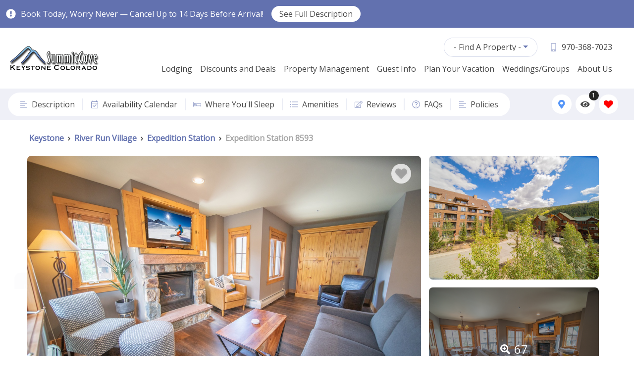

--- FILE ---
content_type: text/html;charset=UTF-8
request_url: https://www.summitcove.com/rentals/expedition-station-8593-at-river-run-village-keystone
body_size: 84267
content:
<!doctype html>
<html lang="en" class="no-transition-on-load pdp-template-four">
<head>
<!-- Google Tag Manager -->
<script>(function(w,d,s,l,i){w[l]=w[l]||[];w[l].push({'gtm.start':
new Date().getTime(),event:'gtm.js'});var f=d.getElementsByTagName(s)[0],
j=d.createElement(s),dl=l!='dataLayer'?'&l='+l:'';j.async=true;j.src=
'https://www.googletagmanager.com/gtm.js?id='+i+dl;f.parentNode.insertBefore(j,f);
})(window,document,'script','dataLayer','GTM-K2J4GQD');</script>
<!-- End Google Tag Manager -->
<meta charset="utf-8">
<meta name="viewport" content="width=device-width, initial-scale=1.0">
<title>Expedition Station in River Run Village - SummitCove Vacation Lodging</title>
<meta name="keywords" content="Expedition station, Family friendly, River Run Village, Shops and Restaurants, Great mountain views, ski resorts">
<meta name="description" content="Expedition station is perfect place to bring the whole family along with kidtopia right outside the first floor. This building has a lot of great features including a heated outdoor pool, hot tub and a ice rink during winter and a mini golf course during">
<link rel="canonical" href="https://www.summitcove.com/rentals/expedition-station-8593-at-river-run-village-keystone/">
<meta property="og:title" content="Expedition Station 8593 - SummitCove Vacation Lodging">
<meta property="og:description" content="Welcome to your cozy, upscale retreat in the heart of Keystone's famed River Run Village. 🏂 Why You'll Love it: - Modern, upgraded, oversized, and centrally located- Ski slope view from private balcony- Primary with king bed plus, rare king-sized sofa sleeper, sleeps 6 c">
<meta property="og:url" content="https://www.summitcove.com/rentals/expedition-station-8593-at-river-run-village-keystone/">
<meta property="og:image" content="https://img.trackhs.com/1200x/https://track-pm.s3.amazonaws.com/summitcove/image/9925b3fa-d3d6-44ee-bf04-b2cac37d8bc9">
<script type="application/ld+json">
{
"@context": "https://schema.org",
"@type": "VacationRental",
"additionalType": "VacationRental",
"brand": "SummitCove Vacation Lodging",
"containsPlace": {
"@type": "Accommodation",
"additionalType": "EntirePlace",
"bed": [
{
"@type": "BedDetails",
"numberOfBeds" : 1, 
"typeOfBed": "King Bed"
},
{
"@type": "BedDetails",
"numberOfBeds" : 1, 
"typeOfBed": "King Sofa Sleeper"
},
{
"@type": "BedDetails",
"numberOfBeds" : 1, 
"typeOfBed": "Queen Murphy Bed"
}
],
"occupancy": {
"@type": "QuantitativeValue",
"value" : 2
},
"amenityFeature": [ 
{
"@type": "LocationFeatureSpecification",
"name": "Hot Tub - Shared",
"value": true
},
{
"@type": "LocationFeatureSpecification",
"name": "King Bed",
"value": true
},
{
"@type": "LocationFeatureSpecification",
"name": "Pool - Outdoor (Onsite)",
"value": true
},
{
"@type": "LocationFeatureSpecification",
"name": "View - Ski Slopes",
"value": true
},
{
"@type": "LocationFeatureSpecification",
"name": "Walk (<600yds) to Ski Lift",
"value": true
},
{
"@type": "LocationFeatureSpecification",
"name": "Access - Elevator",
"value": true
},
{
"@type": "LocationFeatureSpecification",
"name": "BBQ Grill -Shared",
"value": true
},
{
"@type": "LocationFeatureSpecification",
"name": "Fire Pit - Shared",
"value": true
},
{
"@type": "LocationFeatureSpecification",
"name": "Fitness Room",
"value": true
},
{
"@type": "LocationFeatureSpecification",
"name": "Laundry - Shared",
"value": true
},
{
"@type": "LocationFeatureSpecification",
"name": "Nearby Mini Golf",
"value": true
},
{
"@type": "LocationFeatureSpecification",
"name": "Nearby Playground",
"value": true
},
{
"@type": "LocationFeatureSpecification",
"name": "Pool Table",
"value": true
},
{
"@type": "LocationFeatureSpecification",
"name": "Ski Storage",
"value": true
},
{
"@type": "LocationFeatureSpecification",
"name": "Steam Room",
"value": true
},
{
"@type": "LocationFeatureSpecification",
"name": "Bed Linens",
"value": true
},
{
"@type": "LocationFeatureSpecification",
"name": "Carbon Monoxide Alarm",
"value": true
},
{
"@type": "LocationFeatureSpecification",
"name": "Extra Pillows & Blankets",
"value": true
},
{
"@type": "LocationFeatureSpecification",
"name": "Hangers",
"value": true
},
{
"@type": "LocationFeatureSpecification",
"name": "Heating",
"value": true
},
{
"@type": "LocationFeatureSpecification",
"name": "Smoke Alarm",
"value": true
},
{
"@type": "LocationFeatureSpecification",
"name": "Towels",
"value": true
},
{
"@type": "LocationFeatureSpecification",
"name": "WiFi - Free",
"value": true
},
{
"@type": "LocationFeatureSpecification",
"name": "Blender",
"value": true
},
{
"@type": "LocationFeatureSpecification",
"name": "Coffee Maker",
"value": true
},
{
"@type": "LocationFeatureSpecification",
"name": "Cooking Basics",
"value": true
},
{
"@type": "LocationFeatureSpecification",
"name": "Dishes and Utensils",
"value": true
},
{
"@type": "LocationFeatureSpecification",
"name": "Dishwasher",
"value": true
},
{
"@type": "LocationFeatureSpecification",
"name": "Ice Maker",
"value": true
},
{
"@type": "LocationFeatureSpecification",
"name": "Kitchen or Kitchenette",
"value": true
},
{
"@type": "LocationFeatureSpecification",
"name": "Microwave",
"value": true
},
{
"@type": "LocationFeatureSpecification",
"name": "Oven",
"value": true
},
{
"@type": "LocationFeatureSpecification",
"name": "Pancake Griddle",
"value": true
},
{
"@type": "LocationFeatureSpecification",
"name": "Refrigerator",
"value": true
},
{
"@type": "LocationFeatureSpecification",
"name": "Stainless Appliances",
"value": true
},
{
"@type": "LocationFeatureSpecification",
"name": "Stove",
"value": true
},
{
"@type": "LocationFeatureSpecification",
"name": "Toaster",
"value": true
},
{
"@type": "LocationFeatureSpecification",
"name": "Access - No Stairs",
"value": true
},
{
"@type": "LocationFeatureSpecification",
"name": "Deck - Upper Level Balcony",
"value": true
},
{
"@type": "LocationFeatureSpecification",
"name": "Dining Area",
"value": true
},
{
"@type": "LocationFeatureSpecification",
"name": "Fans",
"value": true
},
{
"@type": "LocationFeatureSpecification",
"name": "Fireplace - Gas",
"value": true
},
{
"@type": "LocationFeatureSpecification",
"name": "Hair Dryer",
"value": true
},
{
"@type": "LocationFeatureSpecification",
"name": "Humidifier",
"value": true
},
{
"@type": "LocationFeatureSpecification",
"name": "Ironing Supplies",
"value": true
},
{
"@type": "LocationFeatureSpecification",
"name": "NO AIR CONDITIONING",
"value": true
}
],
"floorSize": {
"@type": "QuantitativeValue",
"value" : 75,
"unitCode": "MTK"
},
"numberOfBathroomsTotal": 2,
"numberOfBedrooms": 1,
"numberOfRooms": 3
},
"identifier": "372",
"latitude": "39.6073212",
"longitude": "-105.9448765",
"name": "Expedition Station 8593",
"address": {
"addressCountry": "US",
"addressLocality": "Keystone", //the city
"addressRegion": "CO", // the state
"postalCode": "80435",
"streetAddress": "0135 Dercum Dr"
},
"aggregateRating": { 
"ratingValue": 4.8333,
"ratingCount": 12,
"reviewCount": 12,
"bestRating": 5
},
"image": [ //use full PDP size
"https://img.trackhs.com/1200x/https://track-pm.s3.amazonaws.com/summitcove/image/9925b3fa-d3d6-44ee-bf04-b2cac37d8bc9",
"https://img.trackhs.com/1200x/https://track-pm.s3.amazonaws.com/summitcove/image/37d2d55f-65a2-4a09-9ba3-1fc3a8b2eb4c",
"https://img.trackhs.com/1200x/https://track-pm.s3.amazonaws.com/summitcove/image/28313a1b-9358-426e-8073-dd8f8535e52a",
"https://img.trackhs.com/1200x/https://track-pm.s3.amazonaws.com/summitcove/image/7623f51f-3964-46ee-8d96-44dd14bbbb2f",
"https://img.trackhs.com/1200x/https://track-pm.s3.amazonaws.com/summitcove/image/36a79255-0e0a-4013-a5e0-9c88dcec70f1",
"https://img.trackhs.com/1200x/https://track-pm.s3.amazonaws.com/summitcove/image/bbfc8124-c97d-402e-b7b5-7c310a19c0ca",
"https://img.trackhs.com/1200x/https://track-pm.s3.amazonaws.com/summitcove/image/1ebb2c83-d7a3-4533-bc71-dd384d1c4dbe",
"https://img.trackhs.com/1200x/https://track-pm.s3.amazonaws.com/summitcove/image/26aa8b63-59df-40f9-8f17-2967b4454ab4",
"https://img.trackhs.com/1200x/https://track-pm.s3.amazonaws.com/summitcove/image/620d989a-7734-4124-8ed5-777d01a4ed50",
"https://img.trackhs.com/1200x/https://track-pm.s3.amazonaws.com/summitcove/image/720ba678-82d8-4e4a-9b41-5bcba0ad4372",
"https://img.trackhs.com/1200x/https://track-pm.s3.amazonaws.com/summitcove/image/e20c5b6c-4c84-4b56-8e94-e3487901e2fc",
"https://img.trackhs.com/1200x/https://track-pm.s3.amazonaws.com/summitcove/image/b0916e56-b24a-4548-99de-0d978efe527c",
"https://img.trackhs.com/1200x/https://track-pm.s3.amazonaws.com/summitcove/image/86251b80-b888-4cfa-9a0a-612360f1d9be",
"https://img.trackhs.com/1200x/https://track-pm.s3.amazonaws.com/summitcove/image/de8c181c-e30e-4b8e-af28-3ca38022d493",
"https://img.trackhs.com/1200x/https://track-pm.s3.amazonaws.com/summitcove/image/196af96c-63d7-4002-99ca-7969194c44a9",
"https://img.trackhs.com/1200x/https://track-pm.s3.amazonaws.com/summitcove/image/7b54515f-619e-4636-8965-a28b9c5837ad",
"https://img.trackhs.com/1200x/https://track-pm.s3.amazonaws.com/summitcove/image/dfc1eafb-4727-4809-97a1-c2b18bc7e31e",
"https://img.trackhs.com/1200x/https://track-pm.s3.amazonaws.com/summitcove/image/3596e3c8-2401-4c91-b131-258aafdf64a3",
"https://img.trackhs.com/1200x/https://track-pm.s3.amazonaws.com/summitcove/image/65608361-4f69-45cd-a013-3e8501eff550",
"https://img.trackhs.com/1200x/https://track-pm.s3.amazonaws.com/summitcove/image/4e99923f-0641-4a11-8c63-7388584b9eb4",
"https://img.trackhs.com/1200x/https://track-pm.s3.amazonaws.com/summitcove/image/915f13e3-8561-4dae-8c15-22dc6fd7590b",
"https://img.trackhs.com/1200x/https://track-pm.s3.amazonaws.com/summitcove/image/5109bc73-1dbb-4104-8a4f-c6c04ff0ff01",
"https://img.trackhs.com/1200x/https://track-pm.s3.amazonaws.com/summitcove/image/2916fb2e-7437-42a3-ae8d-bd35da1819f3",
"https://img.trackhs.com/1200x/https://track-pm.s3.amazonaws.com/summitcove/image/e1593f18-12e7-49f1-a6ee-efd3df2e192c",
"https://img.trackhs.com/1200x/https://track-pm.s3.amazonaws.com/summitcove/image/7df857cf-8e44-4814-bf98-bd2e7fda7da9",
"https://img.trackhs.com/1200x/https://track-pm.s3.amazonaws.com/summitcove/image/10e8588b-fe9f-496d-9f5b-3390656fe9cf",
"https://img.trackhs.com/1200x/https://track-pm.s3.amazonaws.com/summitcove/image/3592559d-3b07-4971-9d5b-d05b7eba6b64",
"https://img.trackhs.com/1200x/https://track-pm.s3.amazonaws.com/summitcove/image/4431ca19-0c24-4eae-bcd1-66c7dbdbc02c",
"https://img.trackhs.com/1200x/https://track-pm.s3.amazonaws.com/summitcove/image/c0ab35b0-55dd-424f-aca5-841b3e83a30f",
"https://img.trackhs.com/1200x/https://track-pm.s3.amazonaws.com/summitcove/image/eb9fca8c-b0b1-4ba2-a81b-a006800536fd",
"https://img.trackhs.com/1200x/https://track-pm.s3.amazonaws.com/summitcove/image/ecee2d4d-c2c1-4820-892b-a1a20df797b0",
"https://img.trackhs.com/1200x/https://track-pm.s3.amazonaws.com/summitcove/image/fa02f903-951a-4576-969d-36ff85bc8945",
"https://img.trackhs.com/1200x/https://track-pm.s3.amazonaws.com/summitcove/image/13e1ed21-c7b5-41af-957c-3a6420e7aadf",
"https://img.trackhs.com/1200x/https://track-pm.s3.amazonaws.com/summitcove/image/f75a9721-8566-43f2-8bf2-810338cefa18",
"https://img.trackhs.com/1200x/https://track-pm.s3.amazonaws.com/summitcove/image/2feb8e41-350f-4731-9c36-0eaefe62d5da",
"https://img.trackhs.com/1200x/https://track-pm.s3.amazonaws.com/summitcove/image/d3760ae0-4195-4ce6-8a76-318926c3c2fd",
"https://img.trackhs.com/1200x/https://track-pm.s3.amazonaws.com/summitcove/unit-images/acb92515-90ee-427f-a406-37afee08a616.jpg",
"https://img.trackhs.com/1200x/https://track-pm.s3.amazonaws.com/summitcove/image/484cd0ef-031f-4436-94af-bdc6b98e0118",
"https://img.trackhs.com/1200x/https://track-pm.s3.amazonaws.com/summitcove/unit-images/246d4ee3-ef11-496b-b3a9-7bcee5e7b317.jpg",
"https://img.trackhs.com/1200x/https://track-pm.s3.amazonaws.com/summitcove/image/7eec5923-04ff-4d65-9d18-38d1e071bfd1",
"https://img.trackhs.com/1200x/https://track-pm.s3.amazonaws.com/summitcove/image/b25e6d04-cd75-48b7-87fd-4cf16312a7a9",
"https://img.trackhs.com/1200x/https://track-pm.s3.amazonaws.com/summitcove/image/4245a61f-52de-45f3-bc77-00ab1128043f",
"https://img.trackhs.com/1200x/https://track-pm.s3.amazonaws.com/summitcove/image/99394f10-c99d-4ab2-8616-01b0d675c429",
"https://img.trackhs.com/1200x/https://track-pm.s3.amazonaws.com/summitcove/image/ca1e8e49-479e-407a-9acc-2498a0b93ff9",
"https://img.trackhs.com/1200x/https://track-pm.s3.amazonaws.com/summitcove/image/0f22f246-8fe6-43cb-8a34-4d96147445f8",
"https://img.trackhs.com/1200x/https://track-pm.s3.amazonaws.com/summitcove/image/d81ddedf-9c37-4ec5-8cfb-34dcf67b1da3",
"https://img.trackhs.com/1200x/https://track-pm.s3.amazonaws.com/summitcove/image/31a303d7-fd02-4102-ae63-fdecdbe62a87",
"https://img.trackhs.com/1200x/https://track-pm.s3.amazonaws.com/summitcove/image/3c1c0d11-b119-45ed-a1d9-76a5a5a879bc",
"https://img.trackhs.com/1200x/https://track-pm.s3.amazonaws.com/summitcove/image/4d734867-e073-40b6-b5f3-11171f0f5f50",
"https://img.trackhs.com/1200x/https://track-pm.s3.amazonaws.com/summitcove/image/ade4a8b2-fde2-495c-abe1-494b730b08c6",
"https://img.trackhs.com/1200x/https://track-pm.s3.amazonaws.com/summitcove/image/8939ac03-86a9-4930-b22a-a089ce6350d8",
"https://img.trackhs.com/1200x/https://track-pm.s3.amazonaws.com/summitcove/image/6d935acf-fa65-4647-95bc-73842d262aac",
"https://img.trackhs.com/1200x/https://track-pm.s3.amazonaws.com/summitcove/image/2d4a4804-a0f5-4e7f-9052-409d5670f2e7",
"https://img.trackhs.com/1200x/https://track-pm.s3.amazonaws.com/summitcove/image/f2eab117-a1ff-4637-87e6-3fc37403e5d6",
"https://img.trackhs.com/1200x/https://track-pm.s3.amazonaws.com/summitcove/image/7124894f-0d0a-4d96-9782-07801785b5a1",
"https://img.trackhs.com/1200x/https://track-pm.s3.amazonaws.com/summitcove/image/d3e0909d-d53c-4a74-9072-33029677cde6",
"https://img.trackhs.com/1200x/https://track-pm.s3.amazonaws.com/summitcove/image/4950e464-889a-42e1-9f99-4b4775f1de52",
"https://img.trackhs.com/1200x/https://track-pm.s3.amazonaws.com/summitcove/image/af38818b-f219-493a-8052-83a07f5af29b",
"https://img.trackhs.com/1200x/https://track-pm.s3.amazonaws.com/summitcove/image/f5a3ff8e-7b30-45df-b4a4-c3ca2730eb64",
"https://img.trackhs.com/1200x/https://track-pm.s3.amazonaws.com/summitcove/image/8390d744-7e55-4c01-8fb2-80393e4d438e",
"https://img.trackhs.com/1200x/https://track-pm.s3.amazonaws.com/summitcove/image/65549965-8367-4502-9b9e-dae1467e3d58",
"https://img.trackhs.com/1200x/https://track-pm.s3.amazonaws.com/summitcove/image/2b91a7cc-bbd4-41bc-b164-a0a0b7cf0732",
"https://img.trackhs.com/1200x/https://track-pm.s3.amazonaws.com/summitcove/image/dc6e02c0-9bcf-4396-88c4-c5d713f3e715",
"https://img.trackhs.com/1200x/https://track-pm.s3.amazonaws.com/summitcove/image/4edf3cb2-1883-45ba-811d-2fba0d2b83df",
"https://img.trackhs.com/1200x/https://track-pm.s3.amazonaws.com/summitcove/image/24071d10-8b37-4118-81c7-9cd43a3916c2",
"https://img.trackhs.com/1200x/https://track-pm.s3.amazonaws.com/summitcove/image/ea4ceac0-d5fb-42cd-a179-c306e65de18f",
"https://img.trackhs.com/1200x/https://track-pm.s3.amazonaws.com/summitcove/image/4070eab9-d4b8-44b2-9748-364a47496b5c"
],
"checkinTime": "18:00:00+08:00",
"checkoutTime": "11:00:00+08:00",
"description": "Welcome to your cozy, upscale retreat in the heart of Keystone's famed River Run Village. <br><br><b>🏂 Why You'll Love it: </b> <br>- Modern, upgraded, oversized, and centrally located<br>- Ski slope view from private balcony<br>- Primary with king bed plus, rare king-sized sofa sleeper, sleeps 6 comfortably<br>- Short walk to slopes, shops, restaurants, and activities<br>- Outdoor heated pool, hot tub, and pool tables<br><br>This spacious 1-bedroom, 2-bath condo, gracefully designed and adorned with warm, tasteful decor, provides the ideal home base for all your alpine adventures. Its premium location places you in close proximity to the ski slopes, making it perfect for those who want to effortlessly enjoy the thrill of the mountains.<br><br>Upon entering the condo, you're greeted by a well-appointed, open-plan living space. The charming fireplace adds a sense of coziness to the room, offering a welcoming spot to relax after a day on the slopes. Adjacent to this is the fully equipped, modern kitchen, complete with ample counter space and state-of-the-art appliances to cater to your culinary needs. Enjoy a hearty breakfast at the breakfast bar before setting out for the day, or savor a leisurely dinner at the dining table while recounting your mountain exploits.<br><br>One of the main highlights of this condo is its personal outdoor balcony, from where you can drink in the magnificent Colorado mountain views. It's the perfect spot for a morning coffee or an evening drink, as you take in the crisp alpine air and soak up the serene surroundings. When it's time for rest, the comfortable bedroom offers a peaceful haven for a good night's sleep, making sure you're well-rested for another day of adventure.<br><br>Situated in River Run Village, the location of this condo is unparalleled. You are just a short, scenic stroll from the ski slopes, making it the ultimate convenience for skiers and snowboarders. In addition, you have easy access to the vibrant village's array of shops, restaurants, and entertainment options, providing an exciting mix of leisure and adventure right at your doorstep. This condo is more than a place to stay; it's a place to create unforgettable vacation memories. Welcome to your Keystone home away from home.<br><br>Paid garage parking is available for one vehicle.", // use full description (but be sure to strip out all ' and " as to not break the JS) 
"knowsLanguage": ["en-US"]
,"review": [
{ //only loop through IF there are reviews
"@type": "Review",
"reviewRating": {
"@type": "Rating",
"ratingValue": 5,
"bestRating": 5
},
"author": {
"@type": "Person",
"name": "Elizabeth"
},
"datePublished": "2026-01-19" 
},
{ //only loop through IF there are reviews
"@type": "Review",
"reviewRating": {
"@type": "Rating",
"ratingValue": 5,
"bestRating": 5
},
"author": {
"@type": "Person",
"name": "Anna "
},
"datePublished": "2025-01-22" 
},
{ //only loop through IF there are reviews
"@type": "Review",
"reviewRating": {
"@type": "Rating",
"ratingValue": 5,
"bestRating": 5
},
"author": {
"@type": "Person",
"name": "Anna"
},
"datePublished": "2025-01-21" 
},
{ //only loop through IF there are reviews
"@type": "Review",
"reviewRating": {
"@type": "Rating",
"ratingValue": 5,
"bestRating": 5
},
"author": {
"@type": "Person",
"name": "Emily"
},
"datePublished": "2024-09-16" 
},
{ //only loop through IF there are reviews
"@type": "Review",
"reviewRating": {
"@type": "Rating",
"ratingValue": 4,
"bestRating": 5
},
"author": {
"@type": "Person",
"name": "Anonymous"
},
"datePublished": "2024-06-11" 
},
{ //only loop through IF there are reviews
"@type": "Review",
"reviewRating": {
"@type": "Rating",
"ratingValue": 5,
"bestRating": 5
},
"author": {
"@type": "Person",
"name": "Beth "
},
"datePublished": "2024-04-12" 
},
{ //only loop through IF there are reviews
"@type": "Review",
"reviewRating": {
"@type": "Rating",
"ratingValue": 4,
"bestRating": 5
},
"author": {
"@type": "Person",
"name": "Stephen Q"
},
"datePublished": "2023-10-02" 
},
{ //only loop through IF there are reviews
"@type": "Review",
"reviewRating": {
"@type": "Rating",
"ratingValue": 5,
"bestRating": 5
},
"author": {
"@type": "Person",
"name": "Anonymous"
},
"datePublished": "2023-08-08" 
},
{ //only loop through IF there are reviews
"@type": "Review",
"reviewRating": {
"@type": "Rating",
"ratingValue": 5,
"bestRating": 5
},
"author": {
"@type": "Person",
"name": "Katherine W"
},
"datePublished": "2023-05-13" 
},
{ //only loop through IF there are reviews
"@type": "Review",
"reviewRating": {
"@type": "Rating",
"ratingValue": 5,
"bestRating": 5
},
"author": {
"@type": "Person",
"name": "Sheila S"
},
"datePublished": "2023-04-20" 
},
{ //only loop through IF there are reviews
"@type": "Review",
"reviewRating": {
"@type": "Rating",
"ratingValue": 5,
"bestRating": 5
},
"author": {
"@type": "Person",
"name": "Michael"
},
"datePublished": "2022-11-18" 
},
{ //only loop through IF there are reviews
"@type": "Review",
"reviewRating": {
"@type": "Rating",
"ratingValue": 5,
"bestRating": 5
},
"author": {
"@type": "Person",
"name": "Anonymous"
},
"datePublished": "2022-10-01" 
}
]
}
</script>
<link rel="dns-prefetch" href="//cdnjs.cloudflare.com">
<link rel="preconnect" href="https://fonts.googleapis.com/css" crossorigin>
<link href="/bookingEngine/stylesheets/pdp.min.css?v=245" rel="stylesheet" type="text/css" media="all">
<script type="text/javascript" language="javascript">
var siteFolder = '/';
var siteURLEnding = '/';
</script>
<!-- THIS CODE COMPLETELY BYPASSING THE CMS SETTINGS UNDER "Google Keys" -->
<!-- Google Tag Manager -->
<script>(function(w,d,s,l,i){w[l]=w[l]||[];w[l].push({'gtm.start':
new Date().getTime(),event:'gtm.js'});var f=d.getElementsByTagName(s)[0],
j=d.createElement(s),dl=l!='dataLayer'?'&l='+l:'';j.async=true;j.src=
'https://www.googletagmanager.com/gtm.js?id='+i+dl;f.parentNode.insertBefore(j,f);
})(window,document,'script','dataLayer','GTM-K2J4GQD');</script>
<!-- End Google Tag Manager -->
<script type="text/javascript" defer>
window.dataLayer = window.dataLayer || [];
dataLayer.push({ ecommerce: null });
dataLayer.push({
event: "view_item",
ecommerce: {
items: [{
country: "United States"
,city:"Keystone"
,region:"CO"
,item_id:"979"
,item_name:"Expedition Station 8593"
,affiliation:"SummitCove Vacation Lodging"
}]
}
});
</script>
<!-- Google Tag Manager -->
<script>(function(w,d,s,l,i){w[l]=w[l]||[];w[l].push({'gtm.start':
new Date().getTime(),event:'gtm.js'});var f=d.getElementsByTagName(s)[0],
j=d.createElement(s),dl=l!='dataLayer'?'&l='+l:'';j.async=true;j.src=
'https://www.googletagmanager.com/gtm.js?id='+i+dl;f.parentNode.insertBefore(j,f);
})(window,document,'script','dataLayer','GTM-W5LHDHT');</script>
<!-- End Google Tag Manager --> 
<script data-siteid="k5NaYlVK" src="https://api.cartstack.com/js/customer-tracking/summitcove.com_f36ea74065f466ef79a10857c2b10ae2.js" type="text/javascript"></script> 
<script type="application/ld+json">
{
"@context": "https://schema.org",
"@type": "LodgingBusiness",
"name": "SummitCove",
"image": "https://www.summitcove.com/images/layout/logo-summitcove.png",
"@id": "https://www.summitcove.com/",
"url": "https://www.summitcove.com/",
"telephone": "(970) 368-7023",
"address": {
"@type": "PostalAddress",
"streetAddress": "23110 US-6",
"addressLocality": "Keystone",
"addressRegion": "CO",
"postalCode": "80435",
"addressCountry": "US"
},
"geo": {
"@type": "GeoCoordinates",
"latitude": 39.6087607,
"longitude": -105.9487823
},
"openingHoursSpecification": {
"@type": "OpeningHoursSpecification",
"dayOfWeek": [
"Monday",
"Tuesday",
"Wednesday",
"Thursday",
"Friday",
"Saturday",
"Sunday"
],
"opens": "00:00",
"closes": "23:59"
},
"sameAs": [
"https://www.facebook.com/SummitCove.Keystone/",
"https://twitter.com/skisummitcove",
"https://www.instagram.com/summitcovekeystone/",
"https://www.youtube.com/channel/UCM5lpCR81DHBVUxc5pKgV6w",
"https://www.linkedin.com/company/summit-cove",
"https://www.summitcove.com/blog/"
]
}
</script> 
<!-- Google Tag Manager -->
<script>(function(w,d,s,l,i){w[l]=w[l]||[];w[l].push({'gtm.start':
new Date().getTime(),event:'gtm.js'});var f=d.getElementsByTagName(s)[0],
j=d.createElement(s),dl=l!='dataLayer'?'&l='+l:'';j.async=true;j.src=
'https://www.googletagmanager.com/gtm.js?id='+i+dl;f.parentNode.insertBefore(j,f);
})(window,document,'script','dataLayer','GTM-W5LHDHT');</script>
<!-- End Google Tag Manager -->
<link href="/favicon.ico" rel="icon" type="image/x-icon">
</head>
<body class="pdp-body">
<!-- Google Tag Manager (noscript) -->
<noscript><iframe src="https://www.googletagmanager.com/ns.html?id=GTM-K2J4GQD"
height="0" width="0" style="display:none;visibility:hidden"></iframe></noscript>
<!-- End Google Tag Manager (noscript) -->
<!-- Google Tag Manager (noscript) -->
<noscript><iframe src="https://www.googletagmanager.com/ns.html?id=GTM-W5LHDHT"
height="0" width="0" style="display:none;visibility:hidden"></iframe></noscript>
<!-- End Google Tag Manager (noscript) -->
<div class="be-wrapper">
<div class="be-header">
<style>
.announcement-bar-wrap { width: 100%; background-color: hsl(var(--white)); }
.announcement-bar { width: 100%; display: flex; align-items: center; padding: 0.75rem; }
.announcement-bar-emergency { background-color: hsl(354, 70%, 54%); /* Bootstrap Red */ color: hsl(var(--white)); }
.announcement-bar-special { background-color: hsla(45, 100%, 51%, 75%); /* Bootstrap Yellow */ color: hsl(var(--black)); }
.announcement-bar-special .announcement-bar-modal-btn,
.announcement-bar-special .announcement-bar-close-btn,
.announcement-bar-special .announcement-bar-modal-btn:hover,
.announcement-bar-special .announcement-bar-close-btn:hover { color: hsl(var(--black)); }
.announcement-bar-regular { background-color: hsl(var(--siteColor1)); color: hsl(var(--white)); }
.announcement-bar-icon { display: flex; margin-right: 0.65rem; }
.announcement-bar-content { display: flex; flex-wrap: wrap; align-items: center; margin-right: auto; }
.announcement-bar-title { margin-right: 1rem; }
.announcement-bar-modal-btn { margin: 0; padding: 0.5rem 1rem; background-color: hsl(var(--white)); color: hsl(var(--bodyFontColor)); }
.announcement-bar-modal-btn:hover { color: hsl(var(--bodyFontColor)); box-shadow: 0 0 0 0.125rem hsla(var(--white), 0.25) !important; }
.announcement-bar-close-btn { opacity: 0.5; display: flex; padding: 0.25rem; color: hsl(var(--white)); }
.announcement-bar-close-btn:hover { opacity: 1; background-color: hsla(var(--white), 25%); color: hsl(var(--white)); box-shadow: 0 0 0 0.125rem hsla(var(--white), 0.25) !important; }
</style>
<div class="announcement-bar-wrap">
<div class="announcement-bar announcement-bar-regular">
<div class="announcement-bar-icon">
<svg class="icon">
<title>Exclamation!</title>
<use href="#exclamation-circle-solid"></use>
</svg>
</div>
<div class="announcement-bar-content">
<div class="announcement-bar-title">Book Today, Worry Never &mdash; Cancel Up to 14 Days Before Arrival!</div>
<button type="button" class="btn announcement-bar-modal-btn" data-i-modal="announcement-modal">
<span class="i-modal-footer-close-text" onclick="window.location.href='https://www.summitcove.com/cancellation-policy'">See Full Description</span>
</button>
</div>
<div class="announcement-bar-close">
<button type="button" class="btn announcement-bar-close-btn" aria-label="Close Announcement Bar">
<svg class="icon">
<title>Close</title>
<use href="##times-solid"></use>
</svg>
</button>
</div>
</div>
</div>
<div class="be-header-bar">
<div class="be-header-logo">
<a class="be-header-logo-link" href="/">
<img class="be-header-logo-img" src="/images/layout/logo-summitcove.png" srcset="/images/layout/logo-summitcove.png 1x, /images/layout/logo-summitcove.png 2x" alt="Summit Cove - Keystone Vacation Rentals" width="180" height="40">
<span class="be-header-logo-text">SummitCove Vacation Lodging</span>
</a>
</div>
<div class="be-header-right">
<div class="be-header-actions">
<div class="i-header-actions-item i-header-property-search">
<button id="propertySearchToggle" class="i-header-actions-toggle">
<svg class="icon">
<title>Property Search</title>
<use href="#search-solid"></use>
</svg>
</button>
<div class="i-header-action-dropdown i-header-actions-toggled">
<div class="i-header-action-dropdown-wrap">
<div class="i-header-action-dropdown-header">
<div class="i-header-action-dropdown-heading">Property Search</div>
<button class="i-header-action-dropdown-close" aria-label="Property Search Dropdown Close Button">
<svg class="icon">
<title>Close Property Search</title>
<use xlink:href="#times-solid"></use>
</svg>
</button>
</div>
<div class="i-header-action-dropdown-main">
<div class="i-header-action-dropdown-main-container">
<select class="btn-outline selectpicker srp-filters-modal-options-select" id="srpFiltersModalOptionsPropertyNameMobile" name="srp_filters_modal_options_property_name" data-width="100%" data-live-search="true" data-size="6" title="- Find A Property -">
<option value="/rentals/alcove-townhomes-74-river-run-keystone">Alcove 74</option>
<option value="/rentals/alcove-townhomes-76-river-run-keystone">Alcove 76</option>
<option value="/rentals/alcove-townhomes-98-river-run-keystone">Alcove 98</option>
<option value="/rentals/alders-townhomes-24-outpost-drive-at-east-keystone">Alders 24 Outpost Dr</option>
<option value="/rentals/alders-townhomes-42-outpost-drive-at-east-keystone">Alders 42 Outpost Dr</option>
<option value="/rentals/alders-townhomes-46-east-keystone-colorado">Alders 46 Outpost Dr</option>
<option value="/rentals/alders-townhomes-854-independence-road-at-east-keystone">Alders 854 Independence Rd</option>
<option value="/rentals/antlers-gulch-106-at-north-keystone">Antlers Gulch 106</option>
<option value="/rentals/antlers-gulch-303-at-north-keystone">Antlers Gulch 303</option>
<option value="/rentals/antlers-gulch-501-at-north-keystone">Antlers Gulch 501</option>
<option value="/rentals/antlers-gulch-502-located-in-north-keystone-colorado">Antlers Gulch 502</option>
<option value="/rentals/arapahoe-lodge-8105-at-river-run-village-keystone">Arapahoe Lodge 8105</option>
<option value="/rentals/arapahoe-lodge-8114-at-river-run-village-keystone">Arapahoe Lodge 8114</option>
<option value="/rentals/arapahoe-lodge-8116-at-river-run-village-keystone">Arapahoe Lodge 8116</option>
<option value="/rentals/argentine-1504-at-lakeside-village-keystone-colorado">Argentine 1504</option>
<option value="/rentals/argentine-1507-at-lakeside-village-keystone-resort">Argentine 1507</option>
<option value="/rentals/argentine-1511-lakeside-village-keystone-colorado">Argentine 1511</option>
<option value="/rentals/argentine-1516-lakeside-village-keystone-colorado">Argentine 1516</option>
<option value="/rentals/argentine-1523-lakeside-village-keystone-colorado">Argentine 1523</option>
<option value="/rentals/keystone-bear-tracks-home-at-river-run-village">Bear Tracks 18</option>
<option value="/rentals/black-bear-lodge-8035-at-river-run-village-keystone">Black Bear 8035</option>
<option value="/rentals/black-bear-lodge-8043-at-river-run-village-keystone">Black Bear 8043</option>
<option value="/rentals/black-bear-lodge-8052-at-river-run-village-keystone">Black Bear 8052</option>
<option value="/rentals/black-bear-lodge-8053-at-river-run-village-keystone">Black Bear 8053</option>
<option value="/rentals/black-bear-lodge-8064-at-river-run-village-keystone">Black Bear 8064</option>
<option value="/rentals/black-bear-lodge-8073-at-river-run-village-keystone">Black Bear 8073</option>
<option value="/rentals/black-bear-lodge-8074-at-river-run-village-keystone">Black Bear 8074</option>
<option value="/rentals/Bryant-Home-Keystone-Resort">Bryant Home 1826</option>
<option value="/rentals/buffalo-lodge-8320-at-river-run-village-keystone">Buffalo Lodge 8320</option>
<option value="/rentals/buffalo-lodge-8327-at-river-run-village-keystone">Buffalo Lodge 8327</option>
<option value="/rentals/buffalo-lodge-8358-at-river-run-village-keystone">Buffalo Lodge 8358</option>
<option value="/rentals/buffalo-lodge-8399-at-river-run-village-keystone">Buffalo Lodge 8399</option>
<option value="/rentals/buffalo-lodge-8411-at-river-run-village-keystone">Buffalo Lodge 8411</option>
<option value="/rentals/buffalo-lodge-8412-at-river-run-village-keystone">Buffalo Lodge 8412</option>
<option value="/rentals/buffalo-lodge-8419-at-river-run-village-keystone">Buffalo Lodge 8419</option>
<option value="/rentals/buffalo-lodge-8422-river-run-village-keystone-colorado">Buffalo Lodge 8422</option>
<option value="/rentals/cabin-in-the-pines-4-at-north-keystone">Cabin in the Pines 4</option>
<option value="/rentals/campfire-mountain-6-at-mountain-house-keystone">Campfire Mountain 6</option>
<option value="/rentals/chateaux-dumont-2702-at-mountain-house-keystone">Chateaux DuMont 2702</option>
<option value="/rentals/chateaux-dumont-2703-at-mountain-house-keystone">Chateaux DuMont 2703</option>
<option value="/rentals/chateaux-dumont-2710-at-mountain-house-keystone">Chateaux DuMont 2710</option>
<option value="/rentals/chateaux-dumont-2724-at-mountain-house-keystone">Chateaux DuMont 2724</option>
<option value="/rentals/chateaux-dumont-2725-at-mountain-house-keystone">Chateaux DuMont 2725</option>
<option value="/rentals/cinnamon-ridge-1-141-at-mountain-house-keystone">Cinnamon Ridge 1-141</option>
<option value="/rentals/cinnamon-ridge-b304-at-mountain-house-keystone">Cinnamon Ridge B304</option>
<option value="/rentals/cinnamon-ridge-d323-at-mountain-house-keystone">Cinnamon Ridge D323</option>
<option value="/rentals/clearwater-1-204-at-lakeside-village-keystone-resort-colorado">Clearwater Lofts Bldg 1 204</option>
<option value="/rentals/clearwater-1-303-at-lakeside-village-keystone-resort-colorado">Clearwater Lofts Bldg 1 303</option>
<option value="/rentals/clearwater-1-307-at-lakeside-village-keystone-resort-colorado">Clearwater Lofts Bldg 1 307</option>
<option value="/rentals/clearwater-2-201-at-lakeside-village-keystone-resort-colorado">Clearwater Lofts Bldg 2 201</option>
<option value="/rentals/clearwater-2-205-at-lakeside-village-keystone-resort-colorado">Clearwater Lofts Bldg 2 205</option>
<option value="/rentals/clearwater-2-302-lakeside-village-keystone-resort-colorado">Clearwater Lofts Bldg 2 302</option>
<option value="/rentals/clearwater-2-305-at-lakeside-village-keystone-resort-colorado">Clearwater Lofts Bldg 2 305</option>
<option value="/rentals/clearwater-2-306-lakeside-village-keystone-resort-colorado">Clearwater Lofts Bldg 2 306</option>
<option value="/rentals/clearwater-3-103-lakeside-village-keystone-resort-colorado">Clearwater Lofts Bldg 3 103</option>
<option value="/rentals/clearwater-3-201-lakeside-village-keystone-resort-colorado">Clearwater Lofts Bldg 3 201</option>
<option value="/rentals/clearwater-3-203-lakeside-village-keystone-resort-colorado">Clearwater Lofts Bldg 3 203</option>
<option value="/rentals/dakota-lodge-8450-near-the-river-run-village-keystone-colorado">Dakota Lodge 8450</option>
<option value="/rentals/dakota-lodge-8451-at-river-run-village-keystone">Dakota Lodge 8451</option>
<option value="/rentals/dakota-lodge-8455-at-river-run-village-keystone">Dakota Lodge 8455</option>
<option value="/rentals/dakota-lodge-8456-at-river-run-village-keystone">Dakota Lodge 8456</option>
<option value="/rentals/dakota-lodge-8458-near-the-river-run-village-keystone-colorado">Dakota Lodge 8458</option>
<option value="/rentals/dakota-lodge-8481-near-the-river-run-village-keystone-colorado">Dakota Lodge 8481</option>
<option value="/rentals/dakota-lodge-8499-at-river-run-village-keystone">Dakota Lodge 8499</option>
<option value="/rentals/dakota-lodge-8503-near-the-river-run-village-keystone-colorado">Dakota Lodge 8503</option>
<option value="/rentals/dakota-lodge-8518-at-river-run-village-keystone">Dakota Lodge 8518</option>
<option value="/rentals/dakota-lodge-8530-at-river-run-village-keystone">Dakota Lodge 8530</option>
<option value="/rentals/decatur-1789-lakeside-village-keystone-colorado">Decatur 1789</option>
<option value="/rentals/decatur-1791-lakeside-village-keystone-colorado">Decatur 1791</option>
<option value="/rentals/decatur-1804-lakeside-village-keystone-colorado">Decatur 1804</option>
<option value="/rentals/decatur-1805-lakeside-village-keystone-colorado">Decatur 1805</option>
<option value="/rentals/Plaza-1436-lakeside-village-keystone-condos">Edgewater 1436</option>
<option value="/rentals/edgewater-1448-at-lakeside-village-keystone-resort-colorado">Edgewater 1448</option>
<option value="/rentals/edgewater-1451-at-lakeside-village-keystone-resort-colorado">Edgewater 1451</option>
<option value="/rentals/enclave-12-at-north-keystone">Enclave 12</option>
<option value="/rentals/enclave-43-at-north-keystone">Enclave 43</option>
<option value="/rentals/enclave-5-at-north-keystone">Enclave 5</option>
<option value="/rentals/expedition-station-8554-at-river-run-village-keystone">Expedition Station 8554</option>
<option value="/rentals/expedition-station-8561-at-river-run-village-keystone">Expedition Station 8561</option>
<option value="/rentals/expedition-station-8564-at-river-run-village-keystone">Expedition Station 8564</option>
<option value="/rentals/expedition-station-8589-at-river-run-village-keystone">Expedition Station 8589</option>
<option value="/rentals/expedition-station-8590-at-river-run-village-keystone">Expedition Station 8590</option>
<option value="/rentals/Expedition-Station-8591-at-River-Run-Village-Keystone-Resort-Colorado-SummitCove-Property-Management">Expedition Station 8591</option>
<option value="/rentals/expedition-station-8592-at-river-run-village-keystone">Expedition Station 8592</option>
<option value="/rentals/expedition-station-8593-at-river-run-village-keystone">Expedition Station 8593</option>
<option value="/rentals/expedition-station-8597-river-run-village">Expedition Station 8597</option>
<option value="/rentals/expedtion-station-8607-at-river-run-village-keystone">Expedition Station 8607</option>
<option value="/rentals/expedtion-station-8608-at-river-run-village-keystone-colorado">Expedition Station 8608</option>
<option value="/rentals/expedition-station-8610-at-river-run-village-keystone">Expedition Station 8610</option>
<option value="/rentals/expedition-station-8614-at-river-run-village-keystone">Expedition Station 8614</option>
<option value="/rentals/expedition-station-8616-at-river-run-village-keystone">Expedition Station 8616</option>
<option value="/rentals/expedition-station-8622-at-river-run-village-keystone">Expedition Station 8622</option>
<option value="/rentals/expedition-station-8634-at-river-run-village-keystone">Expedition Station 8634</option>
<option value="/rentals/expedition-station-8635-at-river-run-village-keystone">Expedition Station 8635</option>
<option value="/rentals/flying-dutchman-1104-at-west-keystone">Flying Dutchman 1104</option>
<option value="/rentals/flying-dutchman-1106-at-west-keystone">Flying Dutchman 1106</option>
<option value="/rentals/flying-dutchman-1109-at-west-keystone">Flying Dutchman 1109</option>
<option value="/rentals/flying-dutchman-1110-at-west-keystone">Flying Dutchman 1110</option>
<option value="/rentals/flying-dutchman-1115-at-west-keystone">Flying Dutchman 1115</option>
<option value="/rentals/flying-dutchman-1117-at-west-keystone">Flying Dutchman 1117</option>
<option value="/rentals/flying-dutchman-1126-at-west-keystone">Flying Dutchman 1126</option>
<option value="/rentals/flying-dutchman-1132-at-west-keystone">Flying Dutchman 1132</option>
<option value="/rentals/flying-dutchman-1155-at-west-keystone">Flying Dutchman 1155</option>
<option value="/rentals/flying-dutchman-1162-at-west-keystone">Flying Dutchman 1162</option>
<option value="/rentals/flying-dutchman-1164-at-west-keystone">Flying Dutchman 1164</option>
<option value="/rentals/flying-dutchman-1174-at-west-keystone">Flying Dutchman 1174</option>
<option value="/rentals/flying-dutchman-1188-at-west-keystone">Flying Dutchman 1188</option>
<option value="/rentals/flying-dutchman-1190-at-west-keystone">Flying Dutchman 1190</option>
<option value="/rentals/flying-dutchman-1192-at-west-keystone">Flying Dutchman 1192</option>
<option value="/rentals/frey-gulch-townhome-46-north-keystone">Frey Gulch 46</option>
<option value="/rentals/frey-gulch-townhome-58-north-keystone">Frey Gulch 58</option>
<option value="/rentals/gateway-lodge-5002-at-mountain-house-keystone">Gateway Lodge 5002</option>
<option value="/rentals/gateway-lodge-5003-at-mountain-house-keystone">Gateway Lodge 5003</option>
<option value="/rentals/gateway-lodge-5008-at-mountain-house-keystone">Gateway Lodge 5008</option>
<option value="/rentals/gateway-lodge-5024-at-mountain-house-keystone">Gateway Lodge 5024</option>
<option value="/rentals/gateway-lodge-5027-at-mountain-house-keystone">Gateway Lodge 5027</option>
<option value="/rentals/gateway-lodge-5030-at-mountain-house-keystone">Gateway Lodge 5030</option>
<option value="/rentals/Gateway-Lodge-5037-At-Mountain-House-Keystone">Gateway Lodge 5037</option>
<option value="/rentals/Gateway-Lodge-5054-At-Mountain-House-Keystone">Gateway Lodge 5054</option>
<option value="/rentals/gateway-lodge-5057-at-mountain-house-keystone">Gateway Lodge 5057</option>
<option value="/rentals/gateway-lodge-5061-at-mountain-house-keystone">Gateway Lodge 5061</option>
<option value="/rentals/gateway-lodge-5062-at-mountain-house-keystone">Gateway Lodge 5062</option>
<option value="/rentals/gateway-lodge-5073-at-mountain-house-keystone">Gateway Lodge 5073</option>
<option value="/rentals/gateway-lodge-5074-at-mountain-house-keystone">Gateway Lodge 5074</option>
<option value="/rentals/gateway-lodge-5084-at-mountain-house-keystone">Gateway Lodge 5084</option>
<option value="/rentals/gateway-lodge-5089-at-mountain-house-keystone">Gateway Lodge 5089</option>
<option value="/rentals/gateway-lodge-5096-at-mountain-house-keystone">Gateway Lodge 5096</option>
<option value="/rentals/gateway-lodge-5099-at-mountain-house-keystone">Gateway Lodge 5099</option>
<option value="/rentals/goldenrod-home-7-at-keystone-ranch">Goldenrod Home 7</option>
<option value="/rentals/goldenrod-home-88-at-keystone-ranch">Goldenrod Home 88</option>
<option value="/rentals/Grand-Lodge-at-Keystone-633">Grand Lodge at Keystone 633</option>
<option value="/rentals/hidden-river-lodge-5965-at-mountain-house-keystone">Hidden River Lodge 5965</option>
<option value="/rentals/hidden-river-lodge-5969-at-mountain-house-keystone">Hidden River Lodge 5969</option>
<option value="/rentals/hidden-river-lodge-5981-at-mountain-house-keystone">Hidden River Lodge 5981</option>
<option value="/rentals/hidden-river-lodge-5992-at-mountain-house-keystone">Hidden River Lodge 5992</option>
<option value="/rentals/hidden-river-lodge-5995-at-mountain-house-keystone">Hidden River Lodge 5995</option>
<option value="/rentals/ironwood-2986-at-mountain-house-keystone">Ironwood 2986</option>
<option value="/rentals/ironwood-2988-at-mountain-house-keystone">Ironwood 2988</option>
<option value="/rentals/ironwood-2993-at-mountain-house-keystone">Ironwood 2993</option>
<option value="/rentals/ironwood-2996-at-mountain-house-keystone">Ironwood 2996</option>
<option value="/rentals/jack-pine-8005-at-river-run-village-keystone">Jack Pine 8005</option>
<option value="/rentals/jack-pine-8006-at-river-run-village-keystone">Jack Pine 8006</option>
<option value="/rentals/jack-pine-8008-at-river-run-village-keystone">Jack Pine 8008</option>
<option value="/rentals/jack-pine-8011-at-river-run-village-keystone-colorado">Jack Pine 8011</option>
<option value="/rentals/jack-pine-8016-at-river-run-village-keystone-colorado">Jack Pine 8016</option>
<option value="/rentals/key-condo-2930-mountain-house-keystone">Key Condo 2930A</option>
<option value="/rentals/key-condo-2931-mountain-house-keystone">Key Condo 2931A</option>
<option value="/rentals/key-condo-2934-mountain-house-keystone">Key Condo 2934A</option>
<option value="/rentals/key-condo-2952c-at-mountain-house-keystone">Key Condo 2952C</option>
<option value="/rentals/key-condo-2954c-at-mountain-house-keystone">Key Condo 2954C</option>
<option value="/rentals/key-condo-2967d-at-mountain-house-keystone">Key Condo 2967D</option>
<option value="/rentals/key-condo-2970d-at-mountain-house-keystone">Key Condo 2970D</option>
<option value="/rentals/keystone-bristlecone-home-31-at-west-keystone">Keystone Bristlecone Home 31</option>
<option value="/rentals/keystone-brom-house-48-at-river-run-village">Keystone Brom House 48</option>
<option value="/rentals/keystone-prospectors-home-669-at-river-run-village">Keystone Prospectors Home 669</option>
<option value="/rentals/keystone-retreat-33-at-river-run-village">Keystone Retreat 33</option>
<option value="/rentals/keystone-sanctuary-158-at-north-keystone">Keystone Sanctuary 158</option>
<option value="/rentals/lakeside-1476-keystone-colorado">Lakeside 1476</option>
<option value="/rentals/lakeside-1481-at-lakeside-village-keystone">Lakeside 1481</option>
<option value="/rentals/lakeside-1485-at-lakeside-village-keystone">Lakeside 1485</option>
<option value="/rentals/lakeside-1491-at-lakeside-village-keystone">Lakeside 1491</option>
<option value="/rentals/lakeside-1495-at-lakeside-village-keystone">Lakeside 1495</option>
<option value="/rentals/lakeside-1496-at-lakeside-village-keystone">Lakeside 1496</option>
<option value="/rentals/lazy-k-mountain-home-keystone-colorado">Lazy K Mountain Home 31</option>
<option value="/rentals/lenawee-1728-at-lakeside-village-keystone">Lenawee 1728</option>
<option value="/rentals/lenawee-1738-at-lakeside-village-keystone">Lenawee 1738</option>
<option value="/rentals/lenawee-1741-at-lakeside-village-keystone">Lenawee 1741</option>
<option value="/rentals/liftside-14b-at-mountain-house-keystone">Liftside 14B</option>
<option value="/rentals/liftside-201-mountain-house-keystone">Liftside 201</option>
<option value="/rentals/liftside-203-mountain-house-keystone">Liftside 203</option>
<option value="/rentals/liftside-20b-at-mountain-house-keystone">Liftside 20B</option>
<option value="/rentals/liftside-304-mountain-house-keystone">Liftside 304</option>
<option value="/rentals/liftside-309-at-mountain-house-keystone">Liftside 309</option>
<option value="/rentals/liftside-402-at-mountain-house-keystone">Liftside 402</option>
<option value="/rentals/lone-eagle-3000-at-river-run-village-keystone">Lone Eagle 3000</option>
<option value="/rentals/lone-eagle-3001-at-river-run-village-keystone">Lone Eagle 3001</option>
<option value="/rentals/lone-eagle-3026-at-river-run-village-keystone">Lone Eagle 3026</option>
<option value="/rentals/lone-eagle-3034-at-river-run-village-keystone">Lone Eagle 3034</option>
<option value="/rentals/lone-eagle-3037-at-river-run-village-keystone">Lone Eagle 3037</option>
<option value="/rentals/mall-1421-at-lakeside-village-keystone">Mall 1421</option>
<option value="/rentals/mill-creek-201-at-river-run-village-keystone">Mill Creek 201</option>
<option value="/rentals/mill-creek-202-at-river-run-village-keystone">Mill Creek 202</option>
<option value="/rentals/montezuma-1763-at-lakeside-village-keystone">Montezuma 1763</option>
<option value="/rentals/montezuma-1766-at-lakeside-village-keystone">Montezuma 1766</option>
<option value="/rentals/montezuma-1770-at-lakeside-village-keystone">Montezuma 1770</option>
<option value="/rentals/montezuma-1771-at-lakeside-village-keystone">Montezuma 1771</option>
<option value="/rentals/north-fork-lodge-577-at-river-run-village-keystone">North Fork Lodge 577</option>
<option value="/rentals/northstar-1959-at-west-keystone">Northstar 1959</option>
<option value="/rentals/northstar-1962-at-west-keystone">Northstar 1962</option>
<option value="/rentals/northstar-1964-at-west-keystone">Northstar 1964</option>
<option value="/rentals/pines-2045-at-west-keystone">Pines 2045</option>
<option value="/rentals/pines-2050-at-west-keystone">Pines 2050</option>
<option value="/rentals/pines-2074-at-west-keystone">Pines 2074</option>
<option value="/rentals/pines-2086-at-west-keystone">Pines 2086</option>
<option value="/rentals/pines-2089-at-west-keystone">Pines 2089</option>
<option value="/rentals/pines-2116-at-west-keystone">Pines 2116</option>
<option value="/rentals/pines-2129-at-west-keystone">Pines 2129</option>
<option value="/rentals/pines-2147-at-west-keystone">Pines 2147</option>
<option value="/rentals/pines-2161-at-west-keystone">Pines 2161</option>
<option value="/rentals/pines-2167-at-west-keystone-colorado">Pines 2167</option>
<option value="/rentals/pines-2169-at-west-keystone">Pines 2169</option>
<option value="/rentals/plaza-1408-at-lakeside-village-keystone">Plaza 1408</option>
<option value="/rentals/quicksilver-1605-at-north-keystone">Quicksilver 1605</option>
<option value="/rentals/quicksilver-1607-at-north-keystone">Quicksilver 1607</option>
<option value="/rentals/quicksilver-1608-at-north-keystone">Quicksilver 1608</option>
<option value="/rentals/quicksilver-1609-at-north-keystone">Quicksilver 1609</option>
<option value="/rentals/quicksilver-1613-at-north-keystone-colorado">Quicksilver 1613</option>
<option value="/rentals/quicksilver-1616-at-north-keystone">Quicksilver 1616</option>
<option value="/rentals/quicksilver-1617-at-north-keystone">Quicksilver 1617</option>
<option value="/rentals/quicksilver-1618-at-north-keystone">Quicksilver 1618</option>
<option value="/rentals/quicksilver-1626-at-north-keystone">Quicksilver 1626</option>
<option value="/rentals/quicksilver-1639-north-west-keystone-colorado">Quicksilver 1639</option>
<option value="/rentals/quicksilver-1641-at-north-keystone">Quicksilver 1641</option>
<option value="/rentals/quicksilver-1659-at-north-keystone">Quicksilver 1659</option>
<option value="/rentals/quicksilver-1660-at-north-keystone">Quicksilver 1660</option>
<option value="/rentals/quicksilver-1665-at-north-keystone">Quicksilver 1665</option>
<option value="/rentals/quicksilver-1671-at-north-keystone">Quicksilver 1671</option>
<option value="/rentals/quicksilver-1674-at-north-keystone">Quicksilver 1674</option>
<option value="/rentals/quicksilver-1677-at-north-keystone">Quicksilver 1677</option>
<option value="/rentals/red-hawk-lodge-2210-at-river-run-village-keystone">Red Hawk Lodge 2210</option>
<option value="/rentals/red-hawk-lodge-2211-at-river-run-village-keystone">Red Hawk Lodge 2211</option>
<option value="/rentals/red-hawk-lodge-2222-at-river-run-village-keystone">Red Hawk Lodge 2222</option>
<option value="/rentals/red-hawk-lodge-2242-river-run-village">Red Hawk Lodge 2242</option>
<option value="/rentals/red-hawk-lodge-2264-at-river-run-village-keystone">Red Hawk Lodge 2264</option>
<option value="/rentals/red-hawk-lodge-2269-at-river-run-village-keystone">Red Hawk Lodge 2269</option>
<option value="/rentals/Red-Hawk-Lodge-2270-at-River-Run-Village-Keystone-Resort-Colorado-SummitCove-Property-Management">Red Hawk Lodge 2270</option>
<option value="/rentals/red-hawk-lodge-2275-at-river-run-village-keystone">Red Hawk Lodge 2275</option>
<option value="/rentals/red-hawk-lodge-2281-river-run-village-keystone-colorado">Red Hawk Lodge 2281</option>
<option value="/rentals/red-hawk-lodge-2295-keystone">Red Hawk Lodge 2295</option>
<option value="/rentals/red-hawk-lodge-2297-at-river-run-village-keystone">Red Hawk Lodge 2297</option>
<option value="/rentals/red-hawk-townhomes-2321-at-river-run-village-keystone">Red Hawk Townhomes 2321</option>
<option value="/rentals/red-hawk-townhomes-2333-at-river-run-village-keystone">Red Hawk Townhomes 2333</option>
<option value="/rentals/red-hawk-townhomes-2337-at-river-run-village-keystone-colorado">Red Hawk Townhomes 2337</option>
<option value="/rentals/red-hawk-townhomes-2338-at-river-run-village-keystone">Red Hawk Townhomes 2338</option>
<option value="/rentals/red-hawk-townhomes-2342-at-river-run-village-keystone-colorado">Red Hawk Townhomes 2342</option>
<option value="/rentals/red-hawk-townhomes-2345-at-river-run-village-keystone">Red Hawk Townhomes 2345</option>
<option value="/rentals/red-hawk-townhomes-2352-at-river-run-village-keystone">Red Hawk Townhomes 2352</option>
<option value="/rentals/river-run-townhomes-100-at-keystone">River Run Townhomes 100</option>
<option value="/rentals/river-run-townhomes-56-keystone-colorado">River Run Townhomes 56</option>
<option value="/rentals/river-run-townhomes-63-at-keystone">River Run Townhomes 63</option>
<option value="/rentals/river-run-townhomes-66-at-keystone">River Run Townhomes 66</option>
<option value="/rentals/river-run-townhomes-73-at-keystone">River Run Townhomes 73</option>
<option value="/rentals/saints-john-2505-at-north-keystone">Saints John 2505</option>
<option value="/rentals/saints-john-2515-at-north-keystone">Saints John 2515</option>
<option value="/rentals/saints-john-2517-at-north-keystone">Saints John 2517</option>
<option value="/rentals/saints-john-2525-at-north-keystone">Saints John 2525</option>
<option value="/rentals/saints-john-2526-at-north-keystone">Saints John 2526</option>
<option value="/rentals/saints-john-2528-at-north-keystone">Saints John 2528</option>
<option value="/rentals/saints-john-2531-at-north-keystone">Saints John 2531</option>
<option value="/rentals/saints-john-2537-at-north-keystone">Saints John 2537</option>
<option value="/rentals/saints-john-2547-at-north-keystone">Saints John 2547</option>
<option value="/rentals/saints-john-2549-at-north-keystone">Saints John 2549</option>
<option value="/rentals/seasons-1851-at-lakeside-village-keystone">Seasons 1851</option>
<option value="/rentals/seasons-1860-at-lakeside-village-keystone">Seasons 1860</option>
<option value="/rentals/seasons-1892-at-lakeside-village-keystone-colorado">Seasons 1892</option>
<option value="/rentals/settlers-creek-6511-east-keystone-colorado">Settlers Creek 6511</option>
<option value="/rentals/settlers-creek-6512-at-east-keystone">Settlers Creek 6512</option>
<option value="/rentals/settlers-creek-6514-at-east-keystone">Settlers Creek 6514</option>
<option value="/rentals/settlers-creek-townhomes-6517-east-keystone">Settlers Creek 6517</option>
<option value="/rentals/settlers-creek-6521-east-keystone-colorado">Settlers Creek 6521</option>
<option value="/rentals/settlers-creek-6528-at-east-keystone">Settlers Creek 6528</option>
<option value="/rentals/settlers-creek-townhomes-6529-east-keystone">Settlers Creek 6529</option>
<option value="/rentals/settlers-creek-6535-at-east-keystone">Settlers Creek 6535</option>
<option value="/rentals/settlers-creek-6536-at-east-keystone">Settlers Creek 6536</option>
<option value="/rentals/settlers-creek-6538-at-east-keystone">Settlers Creek 6538</option>
<option value="/rentals/settlers-creek-6540-at-east-keystone">Settlers Creek 6540</option>
<option value="/rentals/settlers-creek-6565-at-east-keystone">Settlers Creek 6565</option>
<option value="/rentals/silver-mill-8151-at-river-run-village-keystone">Silver Mill 8151</option>
<option value="/rentals/silver-mill-8154-at-river-run-village-keystone">Silver Mill 8154</option>
<option value="/rentals/silver-mill-8155-at-river-run-village-keystone">Silver Mill 8155</option>
<option value="/rentals/silver-mill-8156-at-river-run-village-keystone">Silver Mill 8156</option>
<option value="/rentals/silver-mill-8163-at-river-run-village-keystone">Silver Mill 8163</option>
<option value="/rentals/silver-mill-8189-at-river-run-village-keystone">Silver Mill 8189</option>
<option value="/rentals/silver-mill-8193-at-river-run-village-keystone">Silver Mill 8193</option>
<option value="/rentals/silver-mill-8211-at-river-run-village-keystone">Silver Mill 8211</option>
<option value="/rentals/silver-mill-8213-at-river-run-village-keystone">Silver Mill 8213</option>
<option value="/rentals/silver-mill-8225-at-river-run-village-keystone">Silver Mill 8225</option>
<option value="/rentals/silver-mill-8226-at-river-run-village-keystone">Silver Mill 8226</option>
<option value="/rentals/silver-mill-8227-at-river-run-village-keystone">Silver Mill 8227</option>
<option value="/rentals/silver-mill-8228-at-river-run-village-keystone">Silver Mill 8228</option>
<option value="/rentals/silver-mill-8232-at-river-run-village-keystone">Silver Mill 8232</option>
<option value="/rentals/silver-mill-8234-at-river-run-village-keystone">Silver Mill 8234</option>
<option value="/rentals/silver-mill-8239-at-river-run-village-keystone">Silver Mill 8239</option>
<option value="/rentals/silver-mill-8241-at-river-run-village-keystone">Silver Mill 8241</option>
<option value="/rentals/silver-mill-8244-river-run-in-keystone">Silver Mill 8244</option>
<option value="/rentals/silver-mill-8255-at-river-run-village-keystone">Silver Mill 8255</option>
<option value="/rentals/silver-mill-8284-at-river-run-village-keystone">Silver Mill 8284</option>
<option value="/rentals/silver-mill-8290-at-river-run-village-keystone">Silver Mill 8290</option>
<option value="/rentals/silver-mill-8298-at-river-run-village-keystone">Silver Mill 8298</option>
<option value="/rentals/silver-mill-8299-at-river-run-village-keystone">Silver Mill 8299</option>
<option value="/rentals/silver-mill-8302-at-river-run-village-keystone">Silver Mill 8302</option>
<option value="/rentals/silver-mill-8304-at-river-run-village-keystone">Silver Mill 8304</option>
<option value="/rentals/silver-mill-8311-at-river-run-village-keystone">Silver Mill 8311</option>
<option value="/rentals/ski-run-201-at-mountain-house-keystone">Ski Run 201</option>
<option value="/rentals/ski-run-202-at-mountain-house-keystone">Ski Run 202</option>
<option value="/rentals/ski-run-302-at-mountain-house-keystone">Ski Run 302</option>
<option value="/rentals/ski-run-303-at-mountain-house-keystone">Ski Run 303</option>
<option value="/rentals/ski-run-411-at-mountain-house-keystone">Ski Run 411</option>
<option value="/rentals/ski-run-501-at-mountain-house-keystone">Ski Run 501</option>
<option value="/rentals/ski-tip-ranch-8701-at-east-keystone">Ski Tip Ranch 8701</option>
<option value="/rentals/ski-tip-ranch-8739-at-east-keystone">Ski Tip Ranch 8739</option>
<option value="/rentals/ski-tip-ranch-8749-at-east-keystone">Ski Tip Ranch 8749</option>
<option value="/rentals/slopeside-2730-mountain-house-condo-keystone">Slopeside 2730A</option>
<option value="/rentals/slopeside-2731-at-mountain-house-keystone-co">Slopeside 2731A</option>
<option value="/rentals/slopeside-2733-at-mountain-house-keystone">Slopeside 2733A</option>
<option value="/rentals/slopeside-2734-at-mountain-house-keystone">Slopeside 2734A</option>
<option value="/rentals/Slopeside-2753-at-Mountain-House-Keystone-Resort-Colorado-SummitCove-Property-Management">Slopeside 2753A</option>
<option value="/rentals/slopeside-2762-mountain-house-keystone">Slopeside 2762A</option>
<option value="/rentals/slopeside-2768-at-mountain-house-keystone">Slopeside 2768A</option>
<option value="/rentals/slopeside-2770-at-mountain-house-keystone">Slopeside 2770A</option>
<option value="/rentals/Slopeside-2773-studio-near-mountain-house-base">Slopeside 2773A</option>
<option value="/rentals/slopeside-2791-at-mountain-house-keystone-co">Slopeside 2791B</option>
<option value="/rentals/slopeside-2793-at-mountain-house-keystone-co">Slopeside 2793B</option>
<option value="/rentals/slopeside-2799-at-mountain-house-keystone-co">Slopeside 2799B</option>
<option value="/rentals/snake-river-1-at-mountain-house-keystone">Snake River 1</option>
<option value="/rentals/snake-river-13-townhome-mountain-house-keystone">Snake River 13</option>
<option value="/rentals/snake-river-19-at-mountain-house-keystone">Snake River 19</option>
<option value="/rentals/snake-river-26-at-mountain-house-keystone">Snake River 26</option>
<option value="/rentals/snake-river-42-at-mountain-house-keystone">Snake River 42</option>
<option value="/rentals/snake-river-44-at-mountain-house-keystone">Snake River 44</option>
<option value="/rentals/snowdance-condo-B102-at-mountain-house-keystone">Snowdance B102</option>
<option value="/rentals/soda-spring-1910-at-west-keystone">Soda Spring 1910</option>
<option value="/rentals/soda-springs-II-at-west-keystone">Soda Spring II 1924</option>
<option value="/rentals/soda-springs-II-1935-at-west-keystone">Soda Spring II 1935</option>
<option value="/rentals/springs-8803-at-river-run-village-keystone">Springs 8803</option>
<option value="/rentals/springs-8805-at-river-run-village-keystone">Springs 8805</option>
<option value="/rentals/springs-8806-at-river-run-village-keystone-colorado">Springs 8806</option>
<option value="/rentals/springs-8811-at-river-run-village-keystone">Springs 8811</option>
<option value="/rentals/springs-8819-at-river-run-village-keystone">Springs 8819</option>
<option value="/rentals/springs-8822-at-river-run-village-keystone">Springs 8822</option>
<option value="/rentals/springs-lodge-8829-river-run-area-keystone-colorado">Springs 8829</option>
<option value="/rentals/springs-8838-at-river-run-village-keystone">Springs 8838</option>
<option value="/rentals/springs-8840-at-river-run-village-keystone">Springs 8840</option>
<option value="/rentals/springs-8841-at-river-run-village-keystone">Springs 8841</option>
<option value="/rentals/springs-8843-near-the-river-run-village-keystone-colorado">Springs 8843</option>
<option value="/rentals/springs-8846-at-river-run-village-keystone">Springs 8846</option>
<option value="/rentals/springs-8849-at-river-run-village-keystone">Springs 8849</option>
<option value="/rentals/springs-8859-keystone-colorado">Springs 8859</option>
<option value="/rentals/springs-8862-at-river-run-village-keystone">Springs 8862</option>
<option value="/rentals/springs-8863-at-river-run-village-keystone">Springs 8863</option>
<option value="/rentals/springs-8864-at-river-run-village-keystone">Springs 8864</option>
<option value="/rentals/springs-8870-at-river-run-village-keystone">Springs 8870</option>
<option value="/rentals/springs-8876-keystone-colorado">Springs 8876</option>
<option value="/rentals/springs-8880-at-river-run-village-keystone">Springs 8880</option>
<option value="/rentals/springs-8886-river-run-village-keystone-resort-colorado">Springs 8886</option>
<option value="/rentals/springs-8892-at-river-run-village-keystone">Springs 8892</option>
<option value="/rentals/Springs-8893-at-River-Run-Village-Keystone-Resort-Colorado-SummitCove-Property-Management">Springs 8893</option>
<option value="/rentals/springs-8902-at-river-run-village-keystone">Springs 8902</option>
<option value="/rentals/springs-8909-at-river-run-village-keystone">Springs 8909</option>
<option value="/rentals/springs-8910-at-river-run-village-keystone">Springs 8910</option>
<option value="/rentals/springs-8911-at-river-run-village-keystone">Springs 8911</option>
<option value="/rentals/springs-8913-at-river-run-village-keystone">Springs 8913</option>
<option value="/rentals/starfire-1972-at-west-keystone">Starfire 1972</option>
<option value="/rentals/starfire-1974-at-west-keystone">Starfire 1974</option>
<option value="/rentals/starfire-1979-at-west-keystone">Starfire 1979</option>
<option value="/rentals/starfire-1992-at-west-keystone">Starfire 1992</option>
<option value="/rentals/starfire-1994-at-west-keystone">Starfire 1994</option>
<option value="/rentals/tenderfoot-lodge-2604-at-mountain-house-keystone">Tenderfoot Lodge 2604</option>
<option value="/rentals/tenderfoot-lodge-2611-at-mountain-house-keystone">Tenderfoot Lodge 2611</option>
<option value="/rentals/tenderfoot-lodge-2613-at-mountain-house-keystone">Tenderfoot Lodge 2613</option>
<option value="/rentals/tenderfoot-lodge-2617-at-mountain-house-keystone">Tenderfoot Lodge 2617</option>
<option value="/rentals/tenderfoot-lodge-2620-mountain-house-ski-resort">Tenderfoot Lodge 2620</option>
<option value="/rentals/tenderfoot-lodge-2626-at-mountain-house-keystone">Tenderfoot Lodge 2626</option>
<option value="/rentals/tenderfoot-lodge-2636-at-mountain-house-keystone">Tenderfoot Lodge 2636</option>
<option value="/rentals/tenderfoot-lodge-2643-at-mountain-house-keystone">Tenderfoot Lodge 2643</option>
<option value="/rentals/tenderfoot-lodge-2673-at-mountain-house-keystone">Tenderfoot Lodge 2673</option>
<option value="/rentals/tennis-townhomes-1309-at-north-keystone">Tennis Townhomes 1309</option>
<option value="/rentals/tennis-townhomes-1314-at-north-keystone">Tennis Townhomes 1314</option>
<option value="/rentals/Tennis-townhouse-1319-north-keystone-colorado-great-vacation-rental">Tennis Townhomes 1319</option>
<option value="/rentals/tennis-townhomes-1323-at-north-keystone">Tennis Townhomes 1323</option>
<option value="/rentals/tennis-townhomes-1326-at-north-keystone">Tennis Townhomes 1326</option>
<option value="/rentals/tennis-townhomes-1331-at-north-keystone">Tennis Townhomes 1331</option>
<option value="/rentals/timbers-3058-at-river-run-village-keystone">Timbers 3058</option>
<option value="/rentals/timbers-3067-at-river-run-village-keystone">Timbers 3067</option>
<option value="/rentals/timbers-3076-river-run-village-keystone-co">Timbers 3076</option>
<option value="/rentals/timbers-3079-ski-in-ski-out-condo-in-keystone-colorado">Timbers 3079</option>
<option value="/rentals/trappers-crossing-8753-at-east-keystone">Trappers Crossing 8753</option>
<option value="/rentals/trappers-crossing-8769-at-east-keystone">Trappers Crossing 8769</option>
<option value="/rentals/wild-irishman-1032-at-west-keystone">Wild Irishman 1032</option>
<option value="/rentals/wild-irishman-1043-at-west-keystone">Wild Irishman 1043</option>
<option value="/rentals/wild-irishman-1059-at-west-keystone">Wild Irishman 1059</option>
<option value="/rentals/willows1703-at-lakeside-village-keystone">Willows 1703</option>
<option value="/rentals/wolf-rock-at-keystone-82">Wolf Rock Home 82</option>
</select>
</div>
</div>
</div>
</div>
</div>
<div class="be-header-properties">
<select class="btn-outline selectpicker srp-filters-modal-options-select" id="srpFiltersModalOptionsPropertyName" name="srp_filters_modal_options_property_name" data-width="100%" data-live-search="true" data-size="6" title="- Find A Property -">
<option value="/rentals/alcove-townhomes-74-river-run-keystone">Alcove 74</option>
<option value="/rentals/alcove-townhomes-76-river-run-keystone">Alcove 76</option>
<option value="/rentals/alcove-townhomes-98-river-run-keystone">Alcove 98</option>
<option value="/rentals/alders-townhomes-24-outpost-drive-at-east-keystone">Alders 24 Outpost Dr</option>
<option value="/rentals/alders-townhomes-42-outpost-drive-at-east-keystone">Alders 42 Outpost Dr</option>
<option value="/rentals/alders-townhomes-46-east-keystone-colorado">Alders 46 Outpost Dr</option>
<option value="/rentals/alders-townhomes-854-independence-road-at-east-keystone">Alders 854 Independence Rd</option>
<option value="/rentals/antlers-gulch-106-at-north-keystone">Antlers Gulch 106</option>
<option value="/rentals/antlers-gulch-303-at-north-keystone">Antlers Gulch 303</option>
<option value="/rentals/antlers-gulch-501-at-north-keystone">Antlers Gulch 501</option>
<option value="/rentals/antlers-gulch-502-located-in-north-keystone-colorado">Antlers Gulch 502</option>
<option value="/rentals/arapahoe-lodge-8105-at-river-run-village-keystone">Arapahoe Lodge 8105</option>
<option value="/rentals/arapahoe-lodge-8114-at-river-run-village-keystone">Arapahoe Lodge 8114</option>
<option value="/rentals/arapahoe-lodge-8116-at-river-run-village-keystone">Arapahoe Lodge 8116</option>
<option value="/rentals/argentine-1504-at-lakeside-village-keystone-colorado">Argentine 1504</option>
<option value="/rentals/argentine-1507-at-lakeside-village-keystone-resort">Argentine 1507</option>
<option value="/rentals/argentine-1511-lakeside-village-keystone-colorado">Argentine 1511</option>
<option value="/rentals/argentine-1516-lakeside-village-keystone-colorado">Argentine 1516</option>
<option value="/rentals/argentine-1523-lakeside-village-keystone-colorado">Argentine 1523</option>
<option value="/rentals/keystone-bear-tracks-home-at-river-run-village">Bear Tracks 18</option>
<option value="/rentals/black-bear-lodge-8035-at-river-run-village-keystone">Black Bear 8035</option>
<option value="/rentals/black-bear-lodge-8043-at-river-run-village-keystone">Black Bear 8043</option>
<option value="/rentals/black-bear-lodge-8052-at-river-run-village-keystone">Black Bear 8052</option>
<option value="/rentals/black-bear-lodge-8053-at-river-run-village-keystone">Black Bear 8053</option>
<option value="/rentals/black-bear-lodge-8064-at-river-run-village-keystone">Black Bear 8064</option>
<option value="/rentals/black-bear-lodge-8073-at-river-run-village-keystone">Black Bear 8073</option>
<option value="/rentals/black-bear-lodge-8074-at-river-run-village-keystone">Black Bear 8074</option>
<option value="/rentals/Bryant-Home-Keystone-Resort">Bryant Home 1826</option>
<option value="/rentals/buffalo-lodge-8320-at-river-run-village-keystone">Buffalo Lodge 8320</option>
<option value="/rentals/buffalo-lodge-8327-at-river-run-village-keystone">Buffalo Lodge 8327</option>
<option value="/rentals/buffalo-lodge-8358-at-river-run-village-keystone">Buffalo Lodge 8358</option>
<option value="/rentals/buffalo-lodge-8399-at-river-run-village-keystone">Buffalo Lodge 8399</option>
<option value="/rentals/buffalo-lodge-8411-at-river-run-village-keystone">Buffalo Lodge 8411</option>
<option value="/rentals/buffalo-lodge-8412-at-river-run-village-keystone">Buffalo Lodge 8412</option>
<option value="/rentals/buffalo-lodge-8419-at-river-run-village-keystone">Buffalo Lodge 8419</option>
<option value="/rentals/buffalo-lodge-8422-river-run-village-keystone-colorado">Buffalo Lodge 8422</option>
<option value="/rentals/cabin-in-the-pines-4-at-north-keystone">Cabin in the Pines 4</option>
<option value="/rentals/campfire-mountain-6-at-mountain-house-keystone">Campfire Mountain 6</option>
<option value="/rentals/chateaux-dumont-2702-at-mountain-house-keystone">Chateaux DuMont 2702</option>
<option value="/rentals/chateaux-dumont-2703-at-mountain-house-keystone">Chateaux DuMont 2703</option>
<option value="/rentals/chateaux-dumont-2710-at-mountain-house-keystone">Chateaux DuMont 2710</option>
<option value="/rentals/chateaux-dumont-2724-at-mountain-house-keystone">Chateaux DuMont 2724</option>
<option value="/rentals/chateaux-dumont-2725-at-mountain-house-keystone">Chateaux DuMont 2725</option>
<option value="/rentals/cinnamon-ridge-1-141-at-mountain-house-keystone">Cinnamon Ridge 1-141</option>
<option value="/rentals/cinnamon-ridge-b304-at-mountain-house-keystone">Cinnamon Ridge B304</option>
<option value="/rentals/cinnamon-ridge-d323-at-mountain-house-keystone">Cinnamon Ridge D323</option>
<option value="/rentals/clearwater-1-204-at-lakeside-village-keystone-resort-colorado">Clearwater Lofts Bldg 1 204</option>
<option value="/rentals/clearwater-1-303-at-lakeside-village-keystone-resort-colorado">Clearwater Lofts Bldg 1 303</option>
<option value="/rentals/clearwater-1-307-at-lakeside-village-keystone-resort-colorado">Clearwater Lofts Bldg 1 307</option>
<option value="/rentals/clearwater-2-201-at-lakeside-village-keystone-resort-colorado">Clearwater Lofts Bldg 2 201</option>
<option value="/rentals/clearwater-2-205-at-lakeside-village-keystone-resort-colorado">Clearwater Lofts Bldg 2 205</option>
<option value="/rentals/clearwater-2-302-lakeside-village-keystone-resort-colorado">Clearwater Lofts Bldg 2 302</option>
<option value="/rentals/clearwater-2-305-at-lakeside-village-keystone-resort-colorado">Clearwater Lofts Bldg 2 305</option>
<option value="/rentals/clearwater-2-306-lakeside-village-keystone-resort-colorado">Clearwater Lofts Bldg 2 306</option>
<option value="/rentals/clearwater-3-103-lakeside-village-keystone-resort-colorado">Clearwater Lofts Bldg 3 103</option>
<option value="/rentals/clearwater-3-201-lakeside-village-keystone-resort-colorado">Clearwater Lofts Bldg 3 201</option>
<option value="/rentals/clearwater-3-203-lakeside-village-keystone-resort-colorado">Clearwater Lofts Bldg 3 203</option>
<option value="/rentals/dakota-lodge-8450-near-the-river-run-village-keystone-colorado">Dakota Lodge 8450</option>
<option value="/rentals/dakota-lodge-8451-at-river-run-village-keystone">Dakota Lodge 8451</option>
<option value="/rentals/dakota-lodge-8455-at-river-run-village-keystone">Dakota Lodge 8455</option>
<option value="/rentals/dakota-lodge-8456-at-river-run-village-keystone">Dakota Lodge 8456</option>
<option value="/rentals/dakota-lodge-8458-near-the-river-run-village-keystone-colorado">Dakota Lodge 8458</option>
<option value="/rentals/dakota-lodge-8481-near-the-river-run-village-keystone-colorado">Dakota Lodge 8481</option>
<option value="/rentals/dakota-lodge-8499-at-river-run-village-keystone">Dakota Lodge 8499</option>
<option value="/rentals/dakota-lodge-8503-near-the-river-run-village-keystone-colorado">Dakota Lodge 8503</option>
<option value="/rentals/dakota-lodge-8518-at-river-run-village-keystone">Dakota Lodge 8518</option>
<option value="/rentals/dakota-lodge-8530-at-river-run-village-keystone">Dakota Lodge 8530</option>
<option value="/rentals/decatur-1789-lakeside-village-keystone-colorado">Decatur 1789</option>
<option value="/rentals/decatur-1791-lakeside-village-keystone-colorado">Decatur 1791</option>
<option value="/rentals/decatur-1804-lakeside-village-keystone-colorado">Decatur 1804</option>
<option value="/rentals/decatur-1805-lakeside-village-keystone-colorado">Decatur 1805</option>
<option value="/rentals/Plaza-1436-lakeside-village-keystone-condos">Edgewater 1436</option>
<option value="/rentals/edgewater-1448-at-lakeside-village-keystone-resort-colorado">Edgewater 1448</option>
<option value="/rentals/edgewater-1451-at-lakeside-village-keystone-resort-colorado">Edgewater 1451</option>
<option value="/rentals/enclave-12-at-north-keystone">Enclave 12</option>
<option value="/rentals/enclave-43-at-north-keystone">Enclave 43</option>
<option value="/rentals/enclave-5-at-north-keystone">Enclave 5</option>
<option value="/rentals/expedition-station-8554-at-river-run-village-keystone">Expedition Station 8554</option>
<option value="/rentals/expedition-station-8561-at-river-run-village-keystone">Expedition Station 8561</option>
<option value="/rentals/expedition-station-8564-at-river-run-village-keystone">Expedition Station 8564</option>
<option value="/rentals/expedition-station-8589-at-river-run-village-keystone">Expedition Station 8589</option>
<option value="/rentals/expedition-station-8590-at-river-run-village-keystone">Expedition Station 8590</option>
<option value="/rentals/Expedition-Station-8591-at-River-Run-Village-Keystone-Resort-Colorado-SummitCove-Property-Management">Expedition Station 8591</option>
<option value="/rentals/expedition-station-8592-at-river-run-village-keystone">Expedition Station 8592</option>
<option value="/rentals/expedition-station-8593-at-river-run-village-keystone">Expedition Station 8593</option>
<option value="/rentals/expedition-station-8597-river-run-village">Expedition Station 8597</option>
<option value="/rentals/expedtion-station-8607-at-river-run-village-keystone">Expedition Station 8607</option>
<option value="/rentals/expedtion-station-8608-at-river-run-village-keystone-colorado">Expedition Station 8608</option>
<option value="/rentals/expedition-station-8610-at-river-run-village-keystone">Expedition Station 8610</option>
<option value="/rentals/expedition-station-8614-at-river-run-village-keystone">Expedition Station 8614</option>
<option value="/rentals/expedition-station-8616-at-river-run-village-keystone">Expedition Station 8616</option>
<option value="/rentals/expedition-station-8622-at-river-run-village-keystone">Expedition Station 8622</option>
<option value="/rentals/expedition-station-8634-at-river-run-village-keystone">Expedition Station 8634</option>
<option value="/rentals/expedition-station-8635-at-river-run-village-keystone">Expedition Station 8635</option>
<option value="/rentals/flying-dutchman-1104-at-west-keystone">Flying Dutchman 1104</option>
<option value="/rentals/flying-dutchman-1106-at-west-keystone">Flying Dutchman 1106</option>
<option value="/rentals/flying-dutchman-1109-at-west-keystone">Flying Dutchman 1109</option>
<option value="/rentals/flying-dutchman-1110-at-west-keystone">Flying Dutchman 1110</option>
<option value="/rentals/flying-dutchman-1115-at-west-keystone">Flying Dutchman 1115</option>
<option value="/rentals/flying-dutchman-1117-at-west-keystone">Flying Dutchman 1117</option>
<option value="/rentals/flying-dutchman-1126-at-west-keystone">Flying Dutchman 1126</option>
<option value="/rentals/flying-dutchman-1132-at-west-keystone">Flying Dutchman 1132</option>
<option value="/rentals/flying-dutchman-1155-at-west-keystone">Flying Dutchman 1155</option>
<option value="/rentals/flying-dutchman-1162-at-west-keystone">Flying Dutchman 1162</option>
<option value="/rentals/flying-dutchman-1164-at-west-keystone">Flying Dutchman 1164</option>
<option value="/rentals/flying-dutchman-1174-at-west-keystone">Flying Dutchman 1174</option>
<option value="/rentals/flying-dutchman-1188-at-west-keystone">Flying Dutchman 1188</option>
<option value="/rentals/flying-dutchman-1190-at-west-keystone">Flying Dutchman 1190</option>
<option value="/rentals/flying-dutchman-1192-at-west-keystone">Flying Dutchman 1192</option>
<option value="/rentals/frey-gulch-townhome-46-north-keystone">Frey Gulch 46</option>
<option value="/rentals/frey-gulch-townhome-58-north-keystone">Frey Gulch 58</option>
<option value="/rentals/gateway-lodge-5002-at-mountain-house-keystone">Gateway Lodge 5002</option>
<option value="/rentals/gateway-lodge-5003-at-mountain-house-keystone">Gateway Lodge 5003</option>
<option value="/rentals/gateway-lodge-5008-at-mountain-house-keystone">Gateway Lodge 5008</option>
<option value="/rentals/gateway-lodge-5024-at-mountain-house-keystone">Gateway Lodge 5024</option>
<option value="/rentals/gateway-lodge-5027-at-mountain-house-keystone">Gateway Lodge 5027</option>
<option value="/rentals/gateway-lodge-5030-at-mountain-house-keystone">Gateway Lodge 5030</option>
<option value="/rentals/Gateway-Lodge-5037-At-Mountain-House-Keystone">Gateway Lodge 5037</option>
<option value="/rentals/Gateway-Lodge-5054-At-Mountain-House-Keystone">Gateway Lodge 5054</option>
<option value="/rentals/gateway-lodge-5057-at-mountain-house-keystone">Gateway Lodge 5057</option>
<option value="/rentals/gateway-lodge-5061-at-mountain-house-keystone">Gateway Lodge 5061</option>
<option value="/rentals/gateway-lodge-5062-at-mountain-house-keystone">Gateway Lodge 5062</option>
<option value="/rentals/gateway-lodge-5073-at-mountain-house-keystone">Gateway Lodge 5073</option>
<option value="/rentals/gateway-lodge-5074-at-mountain-house-keystone">Gateway Lodge 5074</option>
<option value="/rentals/gateway-lodge-5084-at-mountain-house-keystone">Gateway Lodge 5084</option>
<option value="/rentals/gateway-lodge-5089-at-mountain-house-keystone">Gateway Lodge 5089</option>
<option value="/rentals/gateway-lodge-5096-at-mountain-house-keystone">Gateway Lodge 5096</option>
<option value="/rentals/gateway-lodge-5099-at-mountain-house-keystone">Gateway Lodge 5099</option>
<option value="/rentals/goldenrod-home-7-at-keystone-ranch">Goldenrod Home 7</option>
<option value="/rentals/goldenrod-home-88-at-keystone-ranch">Goldenrod Home 88</option>
<option value="/rentals/Grand-Lodge-at-Keystone-633">Grand Lodge at Keystone 633</option>
<option value="/rentals/hidden-river-lodge-5965-at-mountain-house-keystone">Hidden River Lodge 5965</option>
<option value="/rentals/hidden-river-lodge-5969-at-mountain-house-keystone">Hidden River Lodge 5969</option>
<option value="/rentals/hidden-river-lodge-5981-at-mountain-house-keystone">Hidden River Lodge 5981</option>
<option value="/rentals/hidden-river-lodge-5992-at-mountain-house-keystone">Hidden River Lodge 5992</option>
<option value="/rentals/hidden-river-lodge-5995-at-mountain-house-keystone">Hidden River Lodge 5995</option>
<option value="/rentals/ironwood-2986-at-mountain-house-keystone">Ironwood 2986</option>
<option value="/rentals/ironwood-2988-at-mountain-house-keystone">Ironwood 2988</option>
<option value="/rentals/ironwood-2993-at-mountain-house-keystone">Ironwood 2993</option>
<option value="/rentals/ironwood-2996-at-mountain-house-keystone">Ironwood 2996</option>
<option value="/rentals/jack-pine-8005-at-river-run-village-keystone">Jack Pine 8005</option>
<option value="/rentals/jack-pine-8006-at-river-run-village-keystone">Jack Pine 8006</option>
<option value="/rentals/jack-pine-8008-at-river-run-village-keystone">Jack Pine 8008</option>
<option value="/rentals/jack-pine-8011-at-river-run-village-keystone-colorado">Jack Pine 8011</option>
<option value="/rentals/jack-pine-8016-at-river-run-village-keystone-colorado">Jack Pine 8016</option>
<option value="/rentals/key-condo-2930-mountain-house-keystone">Key Condo 2930A</option>
<option value="/rentals/key-condo-2931-mountain-house-keystone">Key Condo 2931A</option>
<option value="/rentals/key-condo-2934-mountain-house-keystone">Key Condo 2934A</option>
<option value="/rentals/key-condo-2952c-at-mountain-house-keystone">Key Condo 2952C</option>
<option value="/rentals/key-condo-2954c-at-mountain-house-keystone">Key Condo 2954C</option>
<option value="/rentals/key-condo-2967d-at-mountain-house-keystone">Key Condo 2967D</option>
<option value="/rentals/key-condo-2970d-at-mountain-house-keystone">Key Condo 2970D</option>
<option value="/rentals/keystone-bristlecone-home-31-at-west-keystone">Keystone Bristlecone Home 31</option>
<option value="/rentals/keystone-brom-house-48-at-river-run-village">Keystone Brom House 48</option>
<option value="/rentals/keystone-prospectors-home-669-at-river-run-village">Keystone Prospectors Home 669</option>
<option value="/rentals/keystone-retreat-33-at-river-run-village">Keystone Retreat 33</option>
<option value="/rentals/keystone-sanctuary-158-at-north-keystone">Keystone Sanctuary 158</option>
<option value="/rentals/lakeside-1476-keystone-colorado">Lakeside 1476</option>
<option value="/rentals/lakeside-1481-at-lakeside-village-keystone">Lakeside 1481</option>
<option value="/rentals/lakeside-1485-at-lakeside-village-keystone">Lakeside 1485</option>
<option value="/rentals/lakeside-1491-at-lakeside-village-keystone">Lakeside 1491</option>
<option value="/rentals/lakeside-1495-at-lakeside-village-keystone">Lakeside 1495</option>
<option value="/rentals/lakeside-1496-at-lakeside-village-keystone">Lakeside 1496</option>
<option value="/rentals/lazy-k-mountain-home-keystone-colorado">Lazy K Mountain Home 31</option>
<option value="/rentals/lenawee-1728-at-lakeside-village-keystone">Lenawee 1728</option>
<option value="/rentals/lenawee-1738-at-lakeside-village-keystone">Lenawee 1738</option>
<option value="/rentals/lenawee-1741-at-lakeside-village-keystone">Lenawee 1741</option>
<option value="/rentals/liftside-14b-at-mountain-house-keystone">Liftside 14B</option>
<option value="/rentals/liftside-201-mountain-house-keystone">Liftside 201</option>
<option value="/rentals/liftside-203-mountain-house-keystone">Liftside 203</option>
<option value="/rentals/liftside-20b-at-mountain-house-keystone">Liftside 20B</option>
<option value="/rentals/liftside-304-mountain-house-keystone">Liftside 304</option>
<option value="/rentals/liftside-309-at-mountain-house-keystone">Liftside 309</option>
<option value="/rentals/liftside-402-at-mountain-house-keystone">Liftside 402</option>
<option value="/rentals/lone-eagle-3000-at-river-run-village-keystone">Lone Eagle 3000</option>
<option value="/rentals/lone-eagle-3001-at-river-run-village-keystone">Lone Eagle 3001</option>
<option value="/rentals/lone-eagle-3026-at-river-run-village-keystone">Lone Eagle 3026</option>
<option value="/rentals/lone-eagle-3034-at-river-run-village-keystone">Lone Eagle 3034</option>
<option value="/rentals/lone-eagle-3037-at-river-run-village-keystone">Lone Eagle 3037</option>
<option value="/rentals/mall-1421-at-lakeside-village-keystone">Mall 1421</option>
<option value="/rentals/mill-creek-201-at-river-run-village-keystone">Mill Creek 201</option>
<option value="/rentals/mill-creek-202-at-river-run-village-keystone">Mill Creek 202</option>
<option value="/rentals/montezuma-1763-at-lakeside-village-keystone">Montezuma 1763</option>
<option value="/rentals/montezuma-1766-at-lakeside-village-keystone">Montezuma 1766</option>
<option value="/rentals/montezuma-1770-at-lakeside-village-keystone">Montezuma 1770</option>
<option value="/rentals/montezuma-1771-at-lakeside-village-keystone">Montezuma 1771</option>
<option value="/rentals/north-fork-lodge-577-at-river-run-village-keystone">North Fork Lodge 577</option>
<option value="/rentals/northstar-1959-at-west-keystone">Northstar 1959</option>
<option value="/rentals/northstar-1962-at-west-keystone">Northstar 1962</option>
<option value="/rentals/northstar-1964-at-west-keystone">Northstar 1964</option>
<option value="/rentals/pines-2045-at-west-keystone">Pines 2045</option>
<option value="/rentals/pines-2050-at-west-keystone">Pines 2050</option>
<option value="/rentals/pines-2074-at-west-keystone">Pines 2074</option>
<option value="/rentals/pines-2086-at-west-keystone">Pines 2086</option>
<option value="/rentals/pines-2089-at-west-keystone">Pines 2089</option>
<option value="/rentals/pines-2116-at-west-keystone">Pines 2116</option>
<option value="/rentals/pines-2129-at-west-keystone">Pines 2129</option>
<option value="/rentals/pines-2147-at-west-keystone">Pines 2147</option>
<option value="/rentals/pines-2161-at-west-keystone">Pines 2161</option>
<option value="/rentals/pines-2167-at-west-keystone-colorado">Pines 2167</option>
<option value="/rentals/pines-2169-at-west-keystone">Pines 2169</option>
<option value="/rentals/plaza-1408-at-lakeside-village-keystone">Plaza 1408</option>
<option value="/rentals/quicksilver-1605-at-north-keystone">Quicksilver 1605</option>
<option value="/rentals/quicksilver-1607-at-north-keystone">Quicksilver 1607</option>
<option value="/rentals/quicksilver-1608-at-north-keystone">Quicksilver 1608</option>
<option value="/rentals/quicksilver-1609-at-north-keystone">Quicksilver 1609</option>
<option value="/rentals/quicksilver-1613-at-north-keystone-colorado">Quicksilver 1613</option>
<option value="/rentals/quicksilver-1616-at-north-keystone">Quicksilver 1616</option>
<option value="/rentals/quicksilver-1617-at-north-keystone">Quicksilver 1617</option>
<option value="/rentals/quicksilver-1618-at-north-keystone">Quicksilver 1618</option>
<option value="/rentals/quicksilver-1626-at-north-keystone">Quicksilver 1626</option>
<option value="/rentals/quicksilver-1639-north-west-keystone-colorado">Quicksilver 1639</option>
<option value="/rentals/quicksilver-1641-at-north-keystone">Quicksilver 1641</option>
<option value="/rentals/quicksilver-1659-at-north-keystone">Quicksilver 1659</option>
<option value="/rentals/quicksilver-1660-at-north-keystone">Quicksilver 1660</option>
<option value="/rentals/quicksilver-1665-at-north-keystone">Quicksilver 1665</option>
<option value="/rentals/quicksilver-1671-at-north-keystone">Quicksilver 1671</option>
<option value="/rentals/quicksilver-1674-at-north-keystone">Quicksilver 1674</option>
<option value="/rentals/quicksilver-1677-at-north-keystone">Quicksilver 1677</option>
<option value="/rentals/red-hawk-lodge-2210-at-river-run-village-keystone">Red Hawk Lodge 2210</option>
<option value="/rentals/red-hawk-lodge-2211-at-river-run-village-keystone">Red Hawk Lodge 2211</option>
<option value="/rentals/red-hawk-lodge-2222-at-river-run-village-keystone">Red Hawk Lodge 2222</option>
<option value="/rentals/red-hawk-lodge-2242-river-run-village">Red Hawk Lodge 2242</option>
<option value="/rentals/red-hawk-lodge-2264-at-river-run-village-keystone">Red Hawk Lodge 2264</option>
<option value="/rentals/red-hawk-lodge-2269-at-river-run-village-keystone">Red Hawk Lodge 2269</option>
<option value="/rentals/Red-Hawk-Lodge-2270-at-River-Run-Village-Keystone-Resort-Colorado-SummitCove-Property-Management">Red Hawk Lodge 2270</option>
<option value="/rentals/red-hawk-lodge-2275-at-river-run-village-keystone">Red Hawk Lodge 2275</option>
<option value="/rentals/red-hawk-lodge-2281-river-run-village-keystone-colorado">Red Hawk Lodge 2281</option>
<option value="/rentals/red-hawk-lodge-2295-keystone">Red Hawk Lodge 2295</option>
<option value="/rentals/red-hawk-lodge-2297-at-river-run-village-keystone">Red Hawk Lodge 2297</option>
<option value="/rentals/red-hawk-townhomes-2321-at-river-run-village-keystone">Red Hawk Townhomes 2321</option>
<option value="/rentals/red-hawk-townhomes-2333-at-river-run-village-keystone">Red Hawk Townhomes 2333</option>
<option value="/rentals/red-hawk-townhomes-2337-at-river-run-village-keystone-colorado">Red Hawk Townhomes 2337</option>
<option value="/rentals/red-hawk-townhomes-2338-at-river-run-village-keystone">Red Hawk Townhomes 2338</option>
<option value="/rentals/red-hawk-townhomes-2342-at-river-run-village-keystone-colorado">Red Hawk Townhomes 2342</option>
<option value="/rentals/red-hawk-townhomes-2345-at-river-run-village-keystone">Red Hawk Townhomes 2345</option>
<option value="/rentals/red-hawk-townhomes-2352-at-river-run-village-keystone">Red Hawk Townhomes 2352</option>
<option value="/rentals/river-run-townhomes-100-at-keystone">River Run Townhomes 100</option>
<option value="/rentals/river-run-townhomes-56-keystone-colorado">River Run Townhomes 56</option>
<option value="/rentals/river-run-townhomes-63-at-keystone">River Run Townhomes 63</option>
<option value="/rentals/river-run-townhomes-66-at-keystone">River Run Townhomes 66</option>
<option value="/rentals/river-run-townhomes-73-at-keystone">River Run Townhomes 73</option>
<option value="/rentals/saints-john-2505-at-north-keystone">Saints John 2505</option>
<option value="/rentals/saints-john-2515-at-north-keystone">Saints John 2515</option>
<option value="/rentals/saints-john-2517-at-north-keystone">Saints John 2517</option>
<option value="/rentals/saints-john-2525-at-north-keystone">Saints John 2525</option>
<option value="/rentals/saints-john-2526-at-north-keystone">Saints John 2526</option>
<option value="/rentals/saints-john-2528-at-north-keystone">Saints John 2528</option>
<option value="/rentals/saints-john-2531-at-north-keystone">Saints John 2531</option>
<option value="/rentals/saints-john-2537-at-north-keystone">Saints John 2537</option>
<option value="/rentals/saints-john-2547-at-north-keystone">Saints John 2547</option>
<option value="/rentals/saints-john-2549-at-north-keystone">Saints John 2549</option>
<option value="/rentals/seasons-1851-at-lakeside-village-keystone">Seasons 1851</option>
<option value="/rentals/seasons-1860-at-lakeside-village-keystone">Seasons 1860</option>
<option value="/rentals/seasons-1892-at-lakeside-village-keystone-colorado">Seasons 1892</option>
<option value="/rentals/settlers-creek-6511-east-keystone-colorado">Settlers Creek 6511</option>
<option value="/rentals/settlers-creek-6512-at-east-keystone">Settlers Creek 6512</option>
<option value="/rentals/settlers-creek-6514-at-east-keystone">Settlers Creek 6514</option>
<option value="/rentals/settlers-creek-townhomes-6517-east-keystone">Settlers Creek 6517</option>
<option value="/rentals/settlers-creek-6521-east-keystone-colorado">Settlers Creek 6521</option>
<option value="/rentals/settlers-creek-6528-at-east-keystone">Settlers Creek 6528</option>
<option value="/rentals/settlers-creek-townhomes-6529-east-keystone">Settlers Creek 6529</option>
<option value="/rentals/settlers-creek-6535-at-east-keystone">Settlers Creek 6535</option>
<option value="/rentals/settlers-creek-6536-at-east-keystone">Settlers Creek 6536</option>
<option value="/rentals/settlers-creek-6538-at-east-keystone">Settlers Creek 6538</option>
<option value="/rentals/settlers-creek-6540-at-east-keystone">Settlers Creek 6540</option>
<option value="/rentals/settlers-creek-6565-at-east-keystone">Settlers Creek 6565</option>
<option value="/rentals/silver-mill-8151-at-river-run-village-keystone">Silver Mill 8151</option>
<option value="/rentals/silver-mill-8154-at-river-run-village-keystone">Silver Mill 8154</option>
<option value="/rentals/silver-mill-8155-at-river-run-village-keystone">Silver Mill 8155</option>
<option value="/rentals/silver-mill-8156-at-river-run-village-keystone">Silver Mill 8156</option>
<option value="/rentals/silver-mill-8163-at-river-run-village-keystone">Silver Mill 8163</option>
<option value="/rentals/silver-mill-8189-at-river-run-village-keystone">Silver Mill 8189</option>
<option value="/rentals/silver-mill-8193-at-river-run-village-keystone">Silver Mill 8193</option>
<option value="/rentals/silver-mill-8211-at-river-run-village-keystone">Silver Mill 8211</option>
<option value="/rentals/silver-mill-8213-at-river-run-village-keystone">Silver Mill 8213</option>
<option value="/rentals/silver-mill-8225-at-river-run-village-keystone">Silver Mill 8225</option>
<option value="/rentals/silver-mill-8226-at-river-run-village-keystone">Silver Mill 8226</option>
<option value="/rentals/silver-mill-8227-at-river-run-village-keystone">Silver Mill 8227</option>
<option value="/rentals/silver-mill-8228-at-river-run-village-keystone">Silver Mill 8228</option>
<option value="/rentals/silver-mill-8232-at-river-run-village-keystone">Silver Mill 8232</option>
<option value="/rentals/silver-mill-8234-at-river-run-village-keystone">Silver Mill 8234</option>
<option value="/rentals/silver-mill-8239-at-river-run-village-keystone">Silver Mill 8239</option>
<option value="/rentals/silver-mill-8241-at-river-run-village-keystone">Silver Mill 8241</option>
<option value="/rentals/silver-mill-8244-river-run-in-keystone">Silver Mill 8244</option>
<option value="/rentals/silver-mill-8255-at-river-run-village-keystone">Silver Mill 8255</option>
<option value="/rentals/silver-mill-8284-at-river-run-village-keystone">Silver Mill 8284</option>
<option value="/rentals/silver-mill-8290-at-river-run-village-keystone">Silver Mill 8290</option>
<option value="/rentals/silver-mill-8298-at-river-run-village-keystone">Silver Mill 8298</option>
<option value="/rentals/silver-mill-8299-at-river-run-village-keystone">Silver Mill 8299</option>
<option value="/rentals/silver-mill-8302-at-river-run-village-keystone">Silver Mill 8302</option>
<option value="/rentals/silver-mill-8304-at-river-run-village-keystone">Silver Mill 8304</option>
<option value="/rentals/silver-mill-8311-at-river-run-village-keystone">Silver Mill 8311</option>
<option value="/rentals/ski-run-201-at-mountain-house-keystone">Ski Run 201</option>
<option value="/rentals/ski-run-202-at-mountain-house-keystone">Ski Run 202</option>
<option value="/rentals/ski-run-302-at-mountain-house-keystone">Ski Run 302</option>
<option value="/rentals/ski-run-303-at-mountain-house-keystone">Ski Run 303</option>
<option value="/rentals/ski-run-411-at-mountain-house-keystone">Ski Run 411</option>
<option value="/rentals/ski-run-501-at-mountain-house-keystone">Ski Run 501</option>
<option value="/rentals/ski-tip-ranch-8701-at-east-keystone">Ski Tip Ranch 8701</option>
<option value="/rentals/ski-tip-ranch-8739-at-east-keystone">Ski Tip Ranch 8739</option>
<option value="/rentals/ski-tip-ranch-8749-at-east-keystone">Ski Tip Ranch 8749</option>
<option value="/rentals/slopeside-2730-mountain-house-condo-keystone">Slopeside 2730A</option>
<option value="/rentals/slopeside-2731-at-mountain-house-keystone-co">Slopeside 2731A</option>
<option value="/rentals/slopeside-2733-at-mountain-house-keystone">Slopeside 2733A</option>
<option value="/rentals/slopeside-2734-at-mountain-house-keystone">Slopeside 2734A</option>
<option value="/rentals/Slopeside-2753-at-Mountain-House-Keystone-Resort-Colorado-SummitCove-Property-Management">Slopeside 2753A</option>
<option value="/rentals/slopeside-2762-mountain-house-keystone">Slopeside 2762A</option>
<option value="/rentals/slopeside-2768-at-mountain-house-keystone">Slopeside 2768A</option>
<option value="/rentals/slopeside-2770-at-mountain-house-keystone">Slopeside 2770A</option>
<option value="/rentals/Slopeside-2773-studio-near-mountain-house-base">Slopeside 2773A</option>
<option value="/rentals/slopeside-2791-at-mountain-house-keystone-co">Slopeside 2791B</option>
<option value="/rentals/slopeside-2793-at-mountain-house-keystone-co">Slopeside 2793B</option>
<option value="/rentals/slopeside-2799-at-mountain-house-keystone-co">Slopeside 2799B</option>
<option value="/rentals/snake-river-1-at-mountain-house-keystone">Snake River 1</option>
<option value="/rentals/snake-river-13-townhome-mountain-house-keystone">Snake River 13</option>
<option value="/rentals/snake-river-19-at-mountain-house-keystone">Snake River 19</option>
<option value="/rentals/snake-river-26-at-mountain-house-keystone">Snake River 26</option>
<option value="/rentals/snake-river-42-at-mountain-house-keystone">Snake River 42</option>
<option value="/rentals/snake-river-44-at-mountain-house-keystone">Snake River 44</option>
<option value="/rentals/snowdance-condo-B102-at-mountain-house-keystone">Snowdance B102</option>
<option value="/rentals/soda-spring-1910-at-west-keystone">Soda Spring 1910</option>
<option value="/rentals/soda-springs-II-at-west-keystone">Soda Spring II 1924</option>
<option value="/rentals/soda-springs-II-1935-at-west-keystone">Soda Spring II 1935</option>
<option value="/rentals/springs-8803-at-river-run-village-keystone">Springs 8803</option>
<option value="/rentals/springs-8805-at-river-run-village-keystone">Springs 8805</option>
<option value="/rentals/springs-8806-at-river-run-village-keystone-colorado">Springs 8806</option>
<option value="/rentals/springs-8811-at-river-run-village-keystone">Springs 8811</option>
<option value="/rentals/springs-8819-at-river-run-village-keystone">Springs 8819</option>
<option value="/rentals/springs-8822-at-river-run-village-keystone">Springs 8822</option>
<option value="/rentals/springs-lodge-8829-river-run-area-keystone-colorado">Springs 8829</option>
<option value="/rentals/springs-8838-at-river-run-village-keystone">Springs 8838</option>
<option value="/rentals/springs-8840-at-river-run-village-keystone">Springs 8840</option>
<option value="/rentals/springs-8841-at-river-run-village-keystone">Springs 8841</option>
<option value="/rentals/springs-8843-near-the-river-run-village-keystone-colorado">Springs 8843</option>
<option value="/rentals/springs-8846-at-river-run-village-keystone">Springs 8846</option>
<option value="/rentals/springs-8849-at-river-run-village-keystone">Springs 8849</option>
<option value="/rentals/springs-8859-keystone-colorado">Springs 8859</option>
<option value="/rentals/springs-8862-at-river-run-village-keystone">Springs 8862</option>
<option value="/rentals/springs-8863-at-river-run-village-keystone">Springs 8863</option>
<option value="/rentals/springs-8864-at-river-run-village-keystone">Springs 8864</option>
<option value="/rentals/springs-8870-at-river-run-village-keystone">Springs 8870</option>
<option value="/rentals/springs-8876-keystone-colorado">Springs 8876</option>
<option value="/rentals/springs-8880-at-river-run-village-keystone">Springs 8880</option>
<option value="/rentals/springs-8886-river-run-village-keystone-resort-colorado">Springs 8886</option>
<option value="/rentals/springs-8892-at-river-run-village-keystone">Springs 8892</option>
<option value="/rentals/Springs-8893-at-River-Run-Village-Keystone-Resort-Colorado-SummitCove-Property-Management">Springs 8893</option>
<option value="/rentals/springs-8902-at-river-run-village-keystone">Springs 8902</option>
<option value="/rentals/springs-8909-at-river-run-village-keystone">Springs 8909</option>
<option value="/rentals/springs-8910-at-river-run-village-keystone">Springs 8910</option>
<option value="/rentals/springs-8911-at-river-run-village-keystone">Springs 8911</option>
<option value="/rentals/springs-8913-at-river-run-village-keystone">Springs 8913</option>
<option value="/rentals/starfire-1972-at-west-keystone">Starfire 1972</option>
<option value="/rentals/starfire-1974-at-west-keystone">Starfire 1974</option>
<option value="/rentals/starfire-1979-at-west-keystone">Starfire 1979</option>
<option value="/rentals/starfire-1992-at-west-keystone">Starfire 1992</option>
<option value="/rentals/starfire-1994-at-west-keystone">Starfire 1994</option>
<option value="/rentals/tenderfoot-lodge-2604-at-mountain-house-keystone">Tenderfoot Lodge 2604</option>
<option value="/rentals/tenderfoot-lodge-2611-at-mountain-house-keystone">Tenderfoot Lodge 2611</option>
<option value="/rentals/tenderfoot-lodge-2613-at-mountain-house-keystone">Tenderfoot Lodge 2613</option>
<option value="/rentals/tenderfoot-lodge-2617-at-mountain-house-keystone">Tenderfoot Lodge 2617</option>
<option value="/rentals/tenderfoot-lodge-2620-mountain-house-ski-resort">Tenderfoot Lodge 2620</option>
<option value="/rentals/tenderfoot-lodge-2626-at-mountain-house-keystone">Tenderfoot Lodge 2626</option>
<option value="/rentals/tenderfoot-lodge-2636-at-mountain-house-keystone">Tenderfoot Lodge 2636</option>
<option value="/rentals/tenderfoot-lodge-2643-at-mountain-house-keystone">Tenderfoot Lodge 2643</option>
<option value="/rentals/tenderfoot-lodge-2673-at-mountain-house-keystone">Tenderfoot Lodge 2673</option>
<option value="/rentals/tennis-townhomes-1309-at-north-keystone">Tennis Townhomes 1309</option>
<option value="/rentals/tennis-townhomes-1314-at-north-keystone">Tennis Townhomes 1314</option>
<option value="/rentals/Tennis-townhouse-1319-north-keystone-colorado-great-vacation-rental">Tennis Townhomes 1319</option>
<option value="/rentals/tennis-townhomes-1323-at-north-keystone">Tennis Townhomes 1323</option>
<option value="/rentals/tennis-townhomes-1326-at-north-keystone">Tennis Townhomes 1326</option>
<option value="/rentals/tennis-townhomes-1331-at-north-keystone">Tennis Townhomes 1331</option>
<option value="/rentals/timbers-3058-at-river-run-village-keystone">Timbers 3058</option>
<option value="/rentals/timbers-3067-at-river-run-village-keystone">Timbers 3067</option>
<option value="/rentals/timbers-3076-river-run-village-keystone-co">Timbers 3076</option>
<option value="/rentals/timbers-3079-ski-in-ski-out-condo-in-keystone-colorado">Timbers 3079</option>
<option value="/rentals/trappers-crossing-8753-at-east-keystone">Trappers Crossing 8753</option>
<option value="/rentals/trappers-crossing-8769-at-east-keystone">Trappers Crossing 8769</option>
<option value="/rentals/wild-irishman-1032-at-west-keystone">Wild Irishman 1032</option>
<option value="/rentals/wild-irishman-1043-at-west-keystone">Wild Irishman 1043</option>
<option value="/rentals/wild-irishman-1059-at-west-keystone">Wild Irishman 1059</option>
<option value="/rentals/willows1703-at-lakeside-village-keystone">Willows 1703</option>
<option value="/rentals/wolf-rock-at-keystone-82">Wolf Rock Home 82</option>
</select>
</div>
<div class="be-header-phone-number">
<a class="be-header-phone-number-link" href="tel:9703687023" aria-label="Phone Number">
<svg class="icon">
<title>Phone Number</title>
<use href="#mobile-alt-solid"></use>
</svg>
<span class="be-header-phone-number-text">970-368-7023</span>
</a>
</div>
</div>
<div class="i-header-navigation">
<button class="i-header-navigation-toggle" aria-label="Navigation Toggle Button">
<svg class="icon">
<title>Toggle Navigation Menu</title>
<use href="#bars-solid"></use>
</svg>
</button>
<div class="i-header-navigation-container">
<div class="i-header-navigation-heading">
<span class="i-header-navigation-heading-text">Navigation</span>
<button class="i-header-navigation-close" aria-label="Navigation Close Button">
<svg class="icon">
<title>Close Navigation</title>
<use href="#times-solid"></use>
</svg>
</button>
</div>
<div class="i-header-navigation-list-wrap">
<ul class="i-header-navigation-list">
<li class="i-header-navigation-item">
<a href="javascript:;" class="i-header-navigation-link">Lodging</a>
<button class="i-header-navigation-sub-toggle" aria-label="Sub Navigation Toggle Button">
<svg class="icon">
<title>Toggle</title>
<use href="#caret-down-solid"></use>
</svg>
</button>
<div class="i-header-navigation-sub">
<ul class="i-header-navigation-list">
<li class="i-header-navigation-item">
<a href="/rentals" class="i-header-navigation-link">Keystone Rentals</a>
</li>
<li class="i-header-navigation-item">
<a href="/search/keystone-luxury-rentals" class="i-header-navigation-link">Keystone Luxury Rentals</a>
</li>
<li class="i-header-navigation-item">
<a href="https://www.summitcove.com/neighborhood/East-Keystone-Neighborhood-at-Keystone-Resort-Colorado/?customFilterPageID=461&checkin=&checkout=&promocode=&sortBy=Random&mapsearch=1&swLat=39.585371221368995&swLng=-105.95679488197266&neLat=39.629543761221164&neLn" target="_blank" class="i-header-navigation-link" rel="noopener">East Keystone</a>
</li>
<li class="i-header-navigation-item">
<a href="https://www.summitcove.com/neighborhood/keystone-ranch/?customFilterPageID=461&checkin=&checkout=&promocode=&sortBy=Random&mapsearch=1&swLat=39.58549918414197&swLng=-106.00650308731079&neLat=39.588260788342026&neLng=-106.00405691268921&community=2&sleeps=" target="_blank" class="i-header-navigation-link" rel="noopener">Keystone Ranch</a>
</li>
<li class="i-header-navigation-item">
<a href="https://www.summitcove.com/neighborhood/Lakeside-Conference-Village-Keystone-Neighborhood-at-Keystone-Resort-Colorado/" target="_blank" class="i-header-navigation-link" rel="noopener">Lakeside Village</a>
</li>
<li class="i-header-navigation-item">
<a href="https://www.summitcove.com/neighborhood/Mountain-House-Neighborhood-at-Keystone-Resort-Colorado/" target="_blank" class="i-header-navigation-link" rel="noopener">Mountain House</a>
</li>
<li class="i-header-navigation-item">
<a href="https://www.summitcove.com/neighborhood/North-Keystone-Neighborhood-at-Keystone-Resort-Colorado/" target="_blank" class="i-header-navigation-link" rel="noopener">North Keystone</a>
</li>
<li class="i-header-navigation-item">
<a href="https://www.summitcove.com/neighborhood/River-Run-Village-Neighborhood-at-Keystone-Resort-Colorado/" target="_blank" class="i-header-navigation-link" rel="noopener">River Run Village</a>
</li>
<li class="i-header-navigation-item">
<a href="https://www.summitcove.com/neighborhood/West-Keystone-Neighborhood-at-Keystone-Resort-Colorado/" target="_blank" class="i-header-navigation-link" rel="noopener">West Keystone</a>
</li>
<li class="i-header-navigation-item">
<a href="/" class="i-header-navigation-link">By Type</a>
<button class="i-header-navigation-sub-toggle" aria-label="Sub Navigation Toggle Button">
<svg class="icon">
<title>Toggle</title>
<use href="#caret-down-solid"></use>
</svg>
</button>
<div class="i-header-navigation-sub">
<ul class="i-header-navigation-list">
<li class="i-header-navigation-item">
<a href="/keystone-townhome-rentals" class="i-header-navigation-link">Townhomes</a>
</li>
<li class="i-header-navigation-item">
<a href="/search/private-homes" class="i-header-navigation-link">Private Homes</a>
</li>
<li class="i-header-navigation-item">
<a href="/keystone-condo-rentals" class="i-header-navigation-link">Condos</a>
</li>
</ul>
</div>
</li>
<li class="i-header-navigation-item">
<a href="/" class="i-header-navigation-link">By Amenity</a>
<button class="i-header-navigation-sub-toggle" aria-label="Sub Navigation Toggle Button">
<svg class="icon">
<title>Toggle</title>
<use href="#caret-down-solid"></use>
</svg>
</button>
<div class="i-header-navigation-sub">
<ul class="i-header-navigation-list">
<li class="i-header-navigation-item">
<a href="/search/keystone-conference-center" class="i-header-navigation-link">Close to Conference Center</a>
</li>
<li class="i-header-navigation-item">
<a href="/search/ski-in-ski-out" class="i-header-navigation-link">Ski-in-ski-out Lodging</a>
</li>
<li class="i-header-navigation-item">
<a href="/search/pet-dog-friendly" class="i-header-navigation-link">Pet-Friendly</a>
</li>
<li class="i-header-navigation-item">
<a href="/keystone-rentals-with-hot-tub" class="i-header-navigation-link">Keystone Rentals with Hot Tub</a>
</li>
</ul>
</div>
</li>
<li class="i-header-navigation-item">
<a href="/" class="i-header-navigation-link">Holiday / Festival Rentals</a>
<button class="i-header-navigation-sub-toggle" aria-label="Sub Navigation Toggle Button">
<svg class="icon">
<title>Toggle</title>
<use href="#caret-down-solid"></use>
</svg>
</button>
<div class="i-header-navigation-sub">
<ul class="i-header-navigation-list">
<li class="i-header-navigation-item">
<a href="/keystone-easter-rentals" class="i-header-navigation-link">Easter Rentals</a>
</li>
<li class="i-header-navigation-item">
<a href="/keystone-holiday-rentals" class="i-header-navigation-link">Keystone Holiday Rentals</a>
</li>
<li class="i-header-navigation-item">
<a href="/keystone-mlk-weekend-rentals" class="i-header-navigation-link">Keystone MLK Weekend Rentals</a>
</li>
<li class="i-header-navigation-item">
<a href="/keystone-presidents-day-weekend-rentals" class="i-header-navigation-link">Keystone Presidents' Day Weekend Rentals</a>
</li>
<li class="i-header-navigation-item">
<a href="/keystone-spring-break-rentals" class="i-header-navigation-link">Keystone Spring Break Rentals</a>
</li>
</ul>
</div>
</li>
<li class="i-header-navigation-item">
<a href="/all-complexes" class="i-header-navigation-link">Search by Complex</a>
</li>
</ul>
</div>
</li>
<li class="i-header-navigation-item">
<a href="/discounts" class="i-header-navigation-link">Discounts and Deals</a>
</li>
<li class="i-header-navigation-item">
<a href="/keytone-property-management" class="i-header-navigation-link">Property Management</a>
<button class="i-header-navigation-sub-toggle" aria-label="Sub Navigation Toggle Button">
<svg class="icon">
<title>Toggle</title>
<use href="#caret-down-solid"></use>
</svg>
</button>
<div class="i-header-navigation-sub">
<ul class="i-header-navigation-list">
<li class="i-header-navigation-item">
<a href="/short-term-keystone-property-management" class="i-header-navigation-link">Short Term Rental Management</a>
<button class="i-header-navigation-sub-toggle" aria-label="Sub Navigation Toggle Button">
<svg class="icon">
<title>Toggle</title>
<use href="#caret-down-solid"></use>
</svg>
</button>
<div class="i-header-navigation-sub">
<ul class="i-header-navigation-list">
<li class="i-header-navigation-item">
<a href="/property-management-keystone-colorado/property-owners/homeowner-information-brochure" class="i-header-navigation-link">SummitCove Homeowner Informational Brochure </a>
</li>
<li class="i-header-navigation-item">
<a href="/property-management-keystone-colorado/buy-condo-home-keystone/neighborhoods-keystone" class="i-header-navigation-link">Neighborhoods of Keystone </a>
</li>
<li class="i-header-navigation-item">
<a href="/property-management-keystone-colorado/property-owners" class="i-header-navigation-link">Why Choose SummitCove?</a>
</li>
<li class="i-header-navigation-item">
<a href="/property-management-keystone-colorado/buy-condo-home-keystone/keystones-top-rental-properties" class="i-header-navigation-link">Keystone's Top Rental Properties </a>
</li>
<li class="i-header-navigation-item">
<a href="/property-management-keystone-colorado/property-owners/keystone-property-management-faq" class="i-header-navigation-link">Keystone Property Management FAQ</a>
</li>
<li class="i-header-navigation-item">
<a href="/property-management-keystone-colorado/buy-condo-home-keystone/keystone-resort-new-development-projects" class="i-header-navigation-link">Newer Developments in Keystone</a>
</li>
<li class="i-header-navigation-item">
<a href="/property-management-keystone-colorado/property-owners/owner-testimonials" class="i-header-navigation-link">What Owners are saying</a>
</li>
<li class="i-header-navigation-item">
<a href="/property-management-keystone-colorado/buy-condo-home-keystone/keystone-rental-heatmap" class="i-header-navigation-link">Rental Heat Map</a>
</li>
<li class="i-header-navigation-item">
<a href="/property-management-keystone-colorado/property-owners/upgrading-your-vacation-rental" class="i-header-navigation-link">Why update your vacation rental? </a>
</li>
<li class="i-header-navigation-item">
<a href="/property-management-keystone-colorado/buy-condo-home-keystone/buying-vacation-property-rental-faq" class="i-header-navigation-link">Buying a Vacation Property FAQ</a>
</li>
<li class="i-header-navigation-item">
<a href="/property-management-keystone-colorado/property-owners/professional-maintenance" class="i-header-navigation-link">Professional Maintenance</a>
</li>
<li class="i-header-navigation-item">
<a href="/property-management-keystone-colorado/buy-condo-home-keystone/keystone-colorado-real-estate" class="i-header-navigation-link">Why Invest in Keystone? </a>
</li>
<li class="i-header-navigation-item">
<a href="/marketing" class="i-header-navigation-link">Marketing- The Secret to Your Success </a>
</li>
<li class="i-header-navigation-item">
<a href="/property-management-keystone-colorado/property-owners/property-owners" class="i-header-navigation-link">Short Term Rentals</a>
</li>
<li class="i-header-navigation-item">
<a href="/property-management-keystone-colorado/buy-condo-home-keystone" class="i-header-navigation-link">Buying a property in Keystone?</a>
</li>
</ul>
</div>
</li>
<li class="i-header-navigation-item">
<a href="https://summitcove.trackhs.com/owner/" target="_blank" class="i-header-navigation-link" rel="noopener">Owner Portal Login</a>
</li>
<li class="i-header-navigation-item">
<a href="/services/rental-by-owner-program-keystone-co" class="i-header-navigation-link">Rental By Owner Services</a>
</li>
<li class="i-header-navigation-item">
<a href="/services/hot-tubs" class="i-header-navigation-link">Hot Tub & Spa Services</a>
</li>
<li class="i-header-navigation-item">
<a href="/hoa-cam-property-management-services-at-keystone-resort" class="i-header-navigation-link">Homeowner Association Management</a>
</li>
<li class="i-header-navigation-item">
<a href="/services/realtor-assistance" class="i-header-navigation-link">Realtor Assistance</a>
</li>
</ul>
</div>
</li>
<li class="i-header-navigation-item">
<a href="/guest-info" class="i-header-navigation-link">Guest Info</a>
<button class="i-header-navigation-sub-toggle" aria-label="Sub Navigation Toggle Button">
<svg class="icon">
<title>Toggle</title>
<use href="#caret-down-solid"></use>
</svg>
</button>
<div class="i-header-navigation-sub">
<ul class="i-header-navigation-list">
<li class="i-header-navigation-item">
<a href="/book-summitcove" class="i-header-navigation-link">Why Book with SummitCove?</a>
</li>
<li class="i-header-navigation-item">
<a href="/guest-support" class="i-header-navigation-link">Guest Support</a>
</li>
<li class="i-header-navigation-item">
<a href="/keystone-colorado-travel-info/keystone-travel-faq" class="i-header-navigation-link">Keystone Colorado Vacation FAQ</a>
</li>
<li class="i-header-navigation-item">
<a href="/area-info/directions-to-keystone" class="i-header-navigation-link">Getting Here - Directions to Keystone</a>
</li>
<li class="i-header-navigation-item">
<a href="/discount-equipment-rentals" class="i-header-navigation-link">Discount Equipment Rentals</a>
</li>
<li class="i-header-navigation-item">
<a href="/keystone-colorado-travel-info/getting-around-keystone-colorado/keystone-resort-shuttle-service" class="i-header-navigation-link">Shuttle Service</a>
</li>
<li class="i-header-navigation-item">
<a href="/keystone-colorado-travel-info/keystone-weather-forecast" class="i-header-navigation-link">Weather</a>
</li>
<li class="i-header-navigation-item">
<a href="https://summitcove.trackhs.com/guest/#!/login/" target="_blank" class="i-header-navigation-link" rel="noopener">Guest Portal</a>
</li>
<li class="i-header-navigation-item">
<a href="https://wbsmxk4zzcu.typeform.com/to/gNcBOcre#partnerid=1ab2465b-0b25-4533-8c67-c2e3d0d7efcc" target="_blank" class="i-header-navigation-link" rel="noopener">Report Lost Item</a>
</li>
</ul>
</div>
</li>
<li class="i-header-navigation-item">
<a href="javascript:;" class="i-header-navigation-link">Plan Your Vacation</a>
<button class="i-header-navigation-sub-toggle" aria-label="Sub Navigation Toggle Button">
<svg class="icon">
<title>Toggle</title>
<use href="#caret-down-solid"></use>
</svg>
</button>
<div class="i-header-navigation-sub">
<ul class="i-header-navigation-list">
<li class="i-header-navigation-item">
<a href="/area-info" class="i-header-navigation-link">Area Info</a>
</li>
<li class="i-header-navigation-item">
<a href="/thingstodo" class="i-header-navigation-link">Things To Do </a>
</li>
<li class="i-header-navigation-item">
<a href="/activities/keystone-and-summit-county-events-and-festivals-calendar" class="i-header-navigation-link">Events Calendar</a>
</li>
<li class="i-header-navigation-item">
<a href="/summer-festivals" class="i-header-navigation-link">Summer Festivals at Keystone Resort</a>
</li>
<li class="i-header-navigation-item">
<a href="/discount-colorado-ski-pass" class="i-header-navigation-link">Season Pass & Lift Ticket Info</a>
</li>
<li class="i-header-navigation-item">
<a href="/restaurants" class="i-header-navigation-link">Dining and Restaurants </a>
</li>
<li class="i-header-navigation-item">
<a href="/blog" class="i-header-navigation-link">Blog</a>
</li>
</ul>
</div>
</li>
<li class="i-header-navigation-item">
<a href="/keystone-colorado-weddings-groups-conferences-and-reunions" class="i-header-navigation-link">Weddings/Groups</a>
<button class="i-header-navigation-sub-toggle" aria-label="Sub Navigation Toggle Button">
<svg class="icon">
<title>Toggle</title>
<use href="#caret-down-solid"></use>
</svg>
</button>
<div class="i-header-navigation-sub">
<ul class="i-header-navigation-list">
<li class="i-header-navigation-item">
<a href="/weddings" class="i-header-navigation-link">Mountain Weddings</a>
</li>
<li class="i-header-navigation-item">
<a href="/groups-conferences" class="i-header-navigation-link">Conferences & Group Lodging</a>
</li>
<li class="i-header-navigation-item">
<a href="/groups-conferences/family-reunions-in-keystone" class="i-header-navigation-link">Family Reunions at Keystone</a>
</li>
</ul>
</div>
</li>
<li class="i-header-navigation-item">
<a href="/about-us" class="i-header-navigation-link">About Us</a>
<button class="i-header-navigation-sub-toggle" aria-label="Sub Navigation Toggle Button">
<svg class="icon">
<title>Toggle</title>
<use href="#caret-down-solid"></use>
</svg>
</button>
<div class="i-header-navigation-sub">
<ul class="i-header-navigation-list">
<li class="i-header-navigation-item">
<a href="/about-us/our-team" class="i-header-navigation-link">Our Team</a>
</li>
<li class="i-header-navigation-item">
<a href="/about-us/our-story" class="i-header-navigation-link">Our Story</a>
</li>
<li class="i-header-navigation-item">
<a href="/contact-us" class="i-header-navigation-link">Contact Us</a>
</li>
<li class="i-header-navigation-item">
<a href="/about-us/employment-opportunities" class="i-header-navigation-link">Careers</a>
</li>
</ul>
</div>
</li>
</ul>
<ul class="i-header-navigation-list i-header-navigation-sub-list show-mobile">
<li class="i-header-navigation-item">
<a class="i-header-navigation-link" href="/guest-focus/login/" aria-label="Guest Login">
<svg class="icon">
<title>Guest Login</title>
<use href="#user-solid"></use>
</svg>
Login
</a>
</li>
<a class="i-header-navigation-link" href="tel:970-368-7023" aria-label="Phone Number">
<svg class="icon">
<title>Phone Number</title>
<use href="#mobile-alt-solid"></use>
</svg>
970-368-7023
</a>
</ul>
</div>
</div>
</div>
</div>
</div>
<div class="be-header-bar-sub">
<div class="pdp-header-bar-sub-dates d-none">
<div class="pdp-dates-wrap">
<div class="pdp-dates-arrival">
<svg class="icon">
<title>Calendar</title>
<use href="#calendar-alt-regular"></use>
</svg>
<div class="pdp-dates-group">
<span class="pdp-dates-group-label">Arrival</span>
<span class="pdp-dates-group-date pdp-dates-arrival-date"></span>
</div>
<button class="btn pdp-dates-arrival-date-clear" aria-label="Clear Arrival Date Button">
<svg class="icon">
<title>Clear Arrival</title>
<use href="#times-solid"></use>
</svg>
</button>
</div>
<div class="pdp-dates-departure">
<svg class="icon">
<title>Calendar</title>
<use href="#calendar-alt-regular"></use>
</svg>
<div class="pdp-dates-group">
<span class="pdp-dates-group-label">Departure</span>
<span class="pdp-dates-group-date pdp-dates-departure-date"></span>
</div>
<button class="btn pdp-dates-departure-date-clear" aria-label="Clear Departure Date Button">
<svg class="icon">
<title>Clear Departure</title>
<use href="#times-solid"></use>
</svg>
</button>
</div>
</div>
</div>
<button class="btn pdp-header-bar-sub-btn">
<svg class="icon">
<title>Calendar</title>
<use href="#calendar-alt-regular"></use>
</svg>
<span class="pdp-header-bar-sub-btn-text">Add Dates</span>
</button>
<div class="pdp-header-bar-sub-navigation-wrap">
<div class="pdp-header-bar-sub-navigation-container">
<div class="pdp-header-bar-sub-navigation-line"></div>
<ul class="pdp-header-bar-sub-navigation">
<li class="pdp-header-bar-sub-navigation-item">
<button type="button" class="pdp-header-bar-sub-navigation-btn" data-scroll-to="pdp-description" data-scroll-to-adjust="15">
<svg class="icon">
<title>Description</title>
<use href="#align-left-light"></use>
</svg>
<span>Description</span>
</button>
</li>
<li class="pdp-header-bar-sub-navigation-item">
<button type="button" class="pdp-header-bar-sub-navigation-btn" data-scroll-to="pdp-availability-calendar" data-scroll-to-adjust="15">
<svg class="icon">
<title>Calendar</title>
<use href="#calendar-check-light"></use>
</svg>
<span>Availability Calendar</span>
</button>
</li>
<li class="pdp-header-bar-sub-navigation-item">
<button type="button" class="pdp-header-bar-sub-navigation-btn" data-scroll-to="pdp-bedding" data-scroll-to-adjust="15">
<svg class="icon">
<title>Bedding</title>
<use href="#bed-light"></use>
</svg>
<span>Where You'll Sleep</span>
</button>
</li>
<li class="pdp-header-bar-sub-navigation-item">
<button type="button" class="pdp-header-bar-sub-navigation-btn" data-scroll-to="pdp-amenities" data-scroll-to-adjust="15">
<svg class="icon">
<title>Amenities</title>
<use href="#list-ul-light"></use>
</svg>
<span>Amenities</span>
</button>
</li>
<li class="pdp-header-bar-sub-navigation-item">
<button type="button" class="pdp-header-bar-sub-navigation-btn" data-scroll-to="pdp-reviews" data-scroll-to-adjust="15">
<svg class="icon">
<title>Reviews</title>
<use href="#edit-light"></use>
</svg>
<span>Reviews</span>
</button>
</li>
<li class="pdp-header-bar-sub-navigation-item">
<button type="button" class="pdp-header-bar-sub-navigation-btn" data-scroll-to="pdp-faqs" data-scroll-to-adjust="15">
<svg class="icon">
<title>FAQs</title>
<use href="#question-circle-light"></use>
</svg>
<span>FAQs</span>
</button>
</li>
<li class="pdp-header-bar-sub-navigation-item">
<button type="button" class="pdp-header-bar-sub-navigation-btn" data-scroll-to="pdp-policies" data-scroll-to-adjust="15">
<svg class="icon">
<title>Policies</title>
<use href="#align-left-light"></use>
</svg>
<span>Policies</span>
</button>
</li>
</ul>
</div>
</div>
<div class="i-header-actions">
<div class="i-header-actions-item be-header-map">
<button class="be-header-map-toggle i-header-actions-toggle pdp-header-map-toggle" data-toggle="tooltip" data-placement="bottom" title="View Location" data-scroll-to="pdp-location" data-scroll-to-adjust="15" aria-label="Map Toggle Button">
<svg class="icon">
<title>Map Marker</title>
<use href="#map-marker-alt-solid"></use>
</svg>
<span class="i-header-actions-text">View Location</span>
</button>
</div>
<div class="i-header-actions-item i-header-recently-viewed">
<button id="beRecentlyViewedToggle" class="i-header-recently-viewed-toggle i-header-recently-viewed-be-toggle i-header-actions-toggle" data-toggle="tooltip" data-placement="bottom" title="Recently Viewed" aria-label="Recently Viewed Toggle">
<svg class="icon">
<title>Recently Viewed</title>
<use xlink:href="#eye-solid"></use>
</svg>
<span class="i-header-actions-text">Recently Viewed</span>
<span class="badge badge-secondary ">1</span>
</button>
<div class="i-header-action-dropdown i-header-actions-toggled">
<div class="i-header-action-dropdown-wrap">
<div class="i-header-action-dropdown-header">
<div class="i-header-action-dropdown-heading">Recently Viewed</div>
<button class="i-header-action-dropdown-close" aria-label="Recently Viewed Dropdown Close Button">
<svg class="icon">
<title>Close Recently Viewed</title>
<use xlink:href="#times-solid"></use>
</svg>
</button>
</div>
<div class="i-header-action-dropdown-main">
<div class="i-header-action-dropdown-main-container">
<div class="alert alert-sm alert-warning">You have not recently viewed any properties.</div>
</div>
</div>
</div>
</div>
</div>
<div class="i-header-actions-item i-header-favorites">
<button id="beFavoritesToggle" class="i-header-favorites-toggle i-header-favorites-be-toggle i-header-actions-toggle" data-toggle="tooltip" data-placement="bottom" title="Favorites" aria-label="Favorites Toggle">
<svg class="icon">
<title>Favorites</title>
<use href="#heart-solid"></use>
</svg>
<span class="i-header-actions-text">Favorites</span>
<span class="badge badge-secondary d-none">0</span>
</button>
<div class="i-header-action-dropdown i-header-actions-toggled">
<div class="i-header-action-dropdown-wrap">
<div class="i-header-action-dropdown-header">
<div class="i-header-action-dropdown-heading">Favorites</div>
<a class="btn i-header-action-dropdown-compare-btn site-color-3-bg text-white" href="/compare-favorites/">Compare Favs</a>
<button class="i-header-action-dropdown-close" aria-label="Favorites Dropdown Close Button">
<svg class="icon">
<title>Close Favorites</title>
<use href="#times-solid"></use>
</svg>
</button>
</div>
<div class="i-header-action-dropdown-main">
<div class="i-header-action-dropdown-main-container"></div>
</div>
</div>
</div>
</div>
</div>
</div>
</div>
<div class="pdp-breadcrumb-wrap">
<div class="pdp-breadcrumb-links">
<a class="pdp-breadcrumb-item pdp-breadcrumb-link" href="/rentals">Keystone</a>
<span class="pdp-breadcrumb-item pdp-breadcrumb-spacer">&#x203A;</span>
<a class="pdp-breadcrumb-item pdp-breadcrumb-link" href="/neighborhood/River-Run-Village-Neighborhood-at-Keystone-Resort-Colorado">River Run Village</a>
<span class="pdp-breadcrumb-item pdp-breadcrumb-spacer">&#x203A;</span>
<a class="pdp-breadcrumb-item pdp-breadcrumb-link" href="/complex/expedition-station-condos-at-river-run-village-keystone-resort-colorado">Expedition Station</a>
<span class="pdp-breadcrumb-item pdp-breadcrumb-spacer">&#x203A;</span>
<span class="pdp-breadcrumb-item active">Expedition Station 8593</span>
</div>
</div>
<div class="pdp-section pdp-property-widget pdp-property-photos">
<div class="be-property-widget" data-mapmarkerid="1" data-unitcode="372" data-id="expedition-station-8593-at-river-run-village-keystone" id="expedition-station-8593-at-river-run-village-keystone" data-seoname="expedition-station-8593-at-river-run-village-keystone" data-unitshortname="Expedition Station 8593" data-photo="https://img.trackhs.com/1200x/https://track-pm.s3.amazonaws.com/summitcove/image/9925b3fa-d3d6-44ee-bf04-b2cac37d8bc9" data-latitude="39.6073212" data-longitude="-105.9448765" data-straddress1="0135 Dercum Dr" data-dblbeds="1" data-intoccu="6" data-strlocation="Keystone">
<div class="pdp-property-widget-img-area" data-gallery-format="modal">
<div class="pdp-property-widget-img-area-grid">
<div class="pdp-property-widget-img-area-grid-item large">
<button type="button" class="be-property-widget-img-area-favorite" aria-label="Favorite Property Button">
<svg class="icon heart-solid">
<title>Favorite</title>
<use href="#heart-solid"></use>
</svg>
<svg class="icon heart-regular">
<title>Favorite Regular</title>
<use href="#heart-regular"></use>
</svg>
</button>
<img class="be-property-widget-img" sizes="(max-width: 1413px) 40vw, 565px" srcset="https://img.trackhs.com/1200x/https://track-pm.s3.amazonaws.com/summitcove/image/9925b3fa-d3d6-44ee-bf04-b2cac37d8bc9 375w, https://img.trackhs.com/1200x/https://track-pm.s3.amazonaws.com/summitcove/image/9925b3fa-d3d6-44ee-bf04-b2cac37d8bc9 565w" src="https://img.trackhs.com/1200x/https://track-pm.s3.amazonaws.com/summitcove/image/9925b3fa-d3d6-44ee-bf04-b2cac37d8bc9" alt="Expedition Station 8593" width="565" height="367">
</div>
<div class="pdp-property-widget-img-area-grid-item small">
<img class="be-property-widget-img" sizes="(max-width: 1413px) 40vw, 565px" srcset="https://img.trackhs.com/768x576/https://track-pm.s3.amazonaws.com/summitcove/image/37d2d55f-65a2-4a09-9ba3-1fc3a8b2eb4c 375w, https://img.trackhs.com/1200x/https://track-pm.s3.amazonaws.com/summitcove/image/37d2d55f-65a2-4a09-9ba3-1fc3a8b2eb4c 565w" src="https://img.trackhs.com/1200x/https://track-pm.s3.amazonaws.com/summitcove/image/37d2d55f-65a2-4a09-9ba3-1fc3a8b2eb4c" alt="Keystone ski mountain views! #summer" width="565" height="367">
</div>
<div class="pdp-property-widget-img-area-grid-item small show">
<div class="pdp-property-widget-img-area-grid-item-show-overlay">
<div class="pdp-property-widget-img-area-grid-item-show-overlay-content">
<svg class="icon">
<title>Search</title>
<use href="#search-plus-solid"></use>
</svg>
<span>67</span>
</div>
</div>
<img class="be-property-widget-img" sizes="(max-width: 1413px) 40vw, 565px" srcset="https://img.trackhs.com/768x576/https://track-pm.s3.amazonaws.com/summitcove/image/28313a1b-9358-426e-8073-dd8f8535e52a 375w, https://img.trackhs.com/1200x/https://track-pm.s3.amazonaws.com/summitcove/image/28313a1b-9358-426e-8073-dd8f8535e52a 565w" src="https://img.trackhs.com/1200x/https://track-pm.s3.amazonaws.com/summitcove/image/28313a1b-9358-426e-8073-dd8f8535e52a" alt="Welcome Home!" width="565" height="367">
</div>
</div>
</div>
</div>
</div>
<div class="be-main" role="main" aria-label="Main">
<div class="pdp-main">
<div class="pdp-section pdp-property-widget">
<div class="pdp-property-widget-placeholder"></div>
<div class="be-property-widget" data-mapmarkerid="1" data-unitcode="372" data-id="expedition-station-8593-at-river-run-village-keystone" id="expedition-station-8593-at-river-run-village-keystone" data-seoname="expedition-station-8593-at-river-run-village-keystone" data-unitshortname="Expedition Station 8593" data-photo="https://img.trackhs.com/1200x/https://track-pm.s3.amazonaws.com/summitcove/image/9925b3fa-d3d6-44ee-bf04-b2cac37d8bc9" data-latitude="39.6073212" data-longitude="-105.9448765" data-straddress1="0135 Dercum Dr" data-dblbeds="1" data-intoccu="6" data-strlocation="Keystone">
<div class="be-property-widget-info">
<div class="be-property-widget-info-subheading">
<div class="be-property-widget-info-subheading-group">
<span class="be-property-widget-info-subheading-type">Condo -</span>
<span class="be-property-widget-info-subheading-rating" data-scroll-to="pdp-reviews" data-scroll-to-adjust="10">
<svg class="icon">
<title>Rating</title>
<use href="#star-solid"></use>
</svg>
<span class="be-property-widget-info-subheading-rating-number">4.8</span>
<span class="be-property-widget-info-subheading-rating-amount">(12)</span>
</span>
</div>
<div class="be-property-widget-info-subheading-group">
<div class="be-property-widget-info-subheading-group-actions">
<button id="matterportTourBtn" class="btn mr-2 be-property-widget-info-subheading-virtual-tour-btn site-color-2-bg black" data-i-modal="pdp-virtual-tour-modal-matterport " aria-label="Matterport Virtual Tour Button">
<svg class="icon">
<title>Matterport Virtual Tour</title>
<use href="#street-view-solid"></use>
</svg>
<span class="be-property-widget-info-subheading-virtual-tour-btn-text">3-D Virtual Tour</span>
</button>
</div>
<div class="dropdown">
<button class="btn dropdown-toggle be-property-widget-info-subheading-share-btn" id="dropdownShare" data-toggle="dropdown" aria-haspopup="true" aria-expanded="false" aria-label="Share Button">
<svg class="icon">
<title>Share</title>
<use href="#share-solid"></use>
</svg>
<span class="be-property-widget-info-subheading-share-btn-text">Share</span>
</button>
<div class="dropdown-menu dropdown-menu-right" aria-labelledby="dropdownShare">
<button class="btn be-property-widget-info-subheading-share-send-to-a-friend-btn" data-i-modal="pdp-send-to-a-friend-modal" aria-label="Send to a Friend Button">
<svg class="icon">
<title>Send to a Friend</title>
<use href="#envelope-solid"></use>
</svg>
</button>
</div>
</div>
</div>
</div>
<div class="be-property-widget-info-heading">
<h1 class="be-property-widget-info-heading-link">Expedition Station 8593</h1>
</div>
<hr class="light" />
<div class="be-property-widget-info-labels">
<div class="be-property-widget-info-label">
<svg class="icon">
<title>Bedroom</title>
<use href="#bed-solid"></use>
</svg>
<span class="be-property-widget-info-label-count">1</span>
<span class="be-property-widget-info-label-text">bedroom</span>
</div>
<div class="be-property-widget-info-label">
<svg class="icon">
<title>Bathroom</title>
<use href="#bath-solid"></use>
</svg>
<span class="be-property-widget-info-label-count">2</span>
<span class="be-property-widget-info-label-text">baths</span>
</div>
<div class="be-property-widget-info-label">
<svg class="icon">
<title>Guests</title>
<use href="#users-solid"></use>
</svg>
<span class="be-property-widget-info-label-count">6</span>
<span class="be-property-widget-info-label-text">guests</span>
</div>
<div class="be-property-widget-info-label">
<svg class="icon">
<title>Number of Floors inside Property:</title>
<use href="#building-solid"></use>
</svg>
<span class="be-property-widget-info-label-text">Number of Floors Inside Property: 1 </span> 
</div>
<div class="be-property-widget-info-label">
<svg class="icon">
<title>Floor in Building</title>
<use href="#building-solid"></use>
</svg>
<span class="be-property-widget-info-label-count">2nd </span>
<span class="be-property-widget-info-label-text">Floor of Building</span> 
</div>
<div class="be-property-widget-info-label">
<svg class="icon">
<title>Pets Not Allowed</title>
<use href="#ban-solid"></use>
</svg>
<span class="be-property-widget-info-label-text">Pets Not Allowed</span>
</div>
<div class="be-property-widget-info-label">
<svg class="icon">
<title>No Smoking</title>
<use href="#ban-solid"></use>
</svg>
<span class="be-property-widget-info-label-text">No Smoking</span>
</div>
</div>
<div class="pdp-section pdp-property-info">
<ul class="pdp-property-info-list">
</ul>
</div>
</div>
</div>
</div>
<hr class="light" />
<div class="pdp-section pdp-description" id="pdpDescription">
<div class="pdp-section-heading">
<span class="pdp-section-heading-text">Description</span>
<svg class="icon">
<title>Description</title>
<use href="#align-left-light"></use>
</svg>
</div>
<div class="pdp-section-body">
<div class="be-read-more-wrap">
Welcome to your cozy, upscale retreat in the heart of Keystone's famed River Run Village. <br><br><b>🏂 Why You'll Love it: </b> <br>- Modern, upgraded, oversized, and centrally located<br>- Ski slope view from private balcony<br>- Primary with king bed plus, rare king-sized sofa sleeper, sleeps 6 comfortably<br>- Short walk to slopes, shops, restaurants, and activities<br>- Outdoor heated pool, hot tub, and pool tables<br><br>This spacious 1-bedroom, 2-bath condo, gracefully designed and adorned with warm, tasteful decor, provides the ideal home base for all your alpine adventures. Its premium location places you in close proximity to the ski slopes, making it perfect for those who want to effortlessly enjoy the thrill of the mountains.<br><br>Upon entering the condo, you're greeted by a well-appointed, open-plan living space. The charming fireplace adds a sense of coziness to the room, offering a welcoming spot to relax after a day on the slopes. Adjacent to this is the fully equipped, modern kitchen, complete with ample counter space and state-of-the-art appliances to cater to your culinary needs. Enjoy a hearty breakfast at the breakfast bar before setting out for the day, or savor a leisurely dinner at the dining table while recounting your mountain exploits.<br><br>One of the main highlights of this condo is its personal outdoor balcony, from where you can drink in the magnificent Colorado mountain views. It's the perfect spot for a morning coffee or an evening drink, as you take in the crisp alpine air and soak up the serene surroundings. When it's time for rest, the comfortable bedroom offers a peaceful haven for a good night's sleep, making sure you're well-rested for another day of adventure.<br><br>Situated in River Run Village, the location of this condo is unparalleled. You are just a short, scenic stroll from the ski slopes, making it the ultimate convenience for skiers and snowboarders. In addition, you have easy access to the vibrant village's array of shops, restaurants, and entertainment options, providing an exciting mix of leisure and adventure right at your doorstep. This condo is more than a place to stay; it's a place to create unforgettable vacation memories. Welcome to your Keystone home away from home.<br><br>Paid garage parking is available for one vehicle.
</div>
<button class="btn btn-md btn-outline be-read-more-btn mt-3" data-text-more="Read more" data-text-less="Read less" aria-label="Read more">Read more</button>
</div>
</div>
<hr class="light" />
<form id="pdpMapForm"><input type="hidden" id="propertyID" name="propertyID" value="372" /></form>
<div class="pdp-section pdp-location be-header-actions-toggled">
<div class="pdp-section-heading">
<span class="pdp-section-heading-text">Location</span>
<svg class="icon">
<title>Location</title>
<use href="#map-marker-alt-light"></use>
</svg>
</div>
<div class="pdp-section-body">
<div id="pdpLocationMap" data-key="AIzaSyAnfHwMLuYZ-edKl2t-xV3iRZi760ytgZ0"></div>
</div>
</div>
<hr class="light" />
<div class="pdp-section pdp-availability-calendar">
<div class="pdp-section-heading">
<span class="pdp-section-heading-text">Availability Calendar</span>
<svg class="icon">
<title>Availability Calendar</title>
<use href="#calendar-check-light"></use>
</svg>
</div>
<div class="pdp-section-body">
<div class="be-calendar-legend">
<div class="be-calendar-legend-key">
<span class="be-calendar-legend-key-preview available">1</span>
<span class="be-calendar-legend-key-text">Available</span>
</div>
<div class="be-calendar-legend-key">
<span class="be-calendar-legend-key-preview unavailable">1</span>
<span class="be-calendar-legend-key-text">Unavailable</span>
</div>
</div>
<div class="swiper-container">
<div class="swiper-wrapper">
<div class="swiper-slide">
<div class="pdp-availability-calendar-container">
<div class="mb-2 text-center"><strong>January 2026</strong></div>
<table class="table pdp-availability-calendar-table">
<thead>
<tr>
<th class="weekday" scope="col"><span>Su</span></th>
<th class="weekday" scope="col"><span>Mo</span></th>
<th class="weekday" scope="col"><span>Tu</span></th>
<th class="weekday" scope="col"><span>We</span></th>
<th class="weekday" scope="col"><span>Th</span></th>
<th class="weekday" scope="col"><span>Fr</span></th>
<th class="weekday" scope="col"><span>Sa</span></th>
</tr>
</thead>
<tbody>
<tr>
<td class="empty-day">&nbsp;</td>
<td class="empty-day">&nbsp;</td>
<td class="empty-day">&nbsp;</td>
<td class="empty-day">&nbsp;</td>
<td class="booked availability-calendar-date" data-date="01/01/2026">
<span class="calendar-number">1</span>
</td>
<td class="booked availability-calendar-date" data-date="01/02/2026">
<span class="calendar-number">2</span>
</td>
<td class="booked availability-calendar-date" data-date="01/03/2026">
<span class="calendar-number">3</span>
</td>
</tr>
<tr>
<td class="booked availability-calendar-date" data-date="01/04/2026">
<span class="calendar-number">4</span>
</td>
<td class="booked availability-calendar-date" data-date="01/05/2026">
<span class="calendar-number">5</span>
</td>
<td class="booked availability-calendar-date" data-date="01/06/2026">
<span class="calendar-number">6</span>
</td>
<td class="booked availability-calendar-date" data-date="01/07/2026">
<span class="calendar-number">7</span>
</td>
<td class="booked availability-calendar-date" data-date="01/08/2026">
<span class="calendar-number">8</span>
</td>
<td class="booked availability-calendar-date" data-date="01/09/2026">
<span class="calendar-number">9</span>
</td>
<td class="booked availability-calendar-date" data-date="01/10/2026">
<span class="calendar-number">10</span>
</td>
</tr>
<tr>
<td class="booked availability-calendar-date" data-date="01/11/2026">
<span class="calendar-number">11</span>
</td>
<td class="booked availability-calendar-date" data-date="01/12/2026">
<span class="calendar-number">12</span>
</td>
<td class="booked availability-calendar-date" data-date="01/13/2026">
<span class="calendar-number">13</span>
</td>
<td class="booked availability-calendar-date" data-date="01/14/2026">
<span class="calendar-number">14</span>
</td>
<td class="booked availability-calendar-date" data-date="01/15/2026">
<span class="calendar-number">15</span>
</td>
<td class="booked availability-calendar-date" data-date="01/16/2026">
<span class="calendar-number">16</span>
</td>
<td class="booked availability-calendar-date" data-date="01/17/2026">
<span class="calendar-number">17</span>
</td>
</tr>
<tr>
<td class="booked availability-calendar-date" data-date="01/18/2026">
<span class="calendar-number">18</span>
</td>
<td class="booked availability-calendar-date" data-date="01/19/2026">
<span class="calendar-number">19</span>
</td>
<td class="booked availability-calendar-date" data-date="01/20/2026">
<span class="calendar-number">20</span>
</td>
<td class="booked availability-calendar-date" data-date="01/21/2026">
<span class="calendar-number">21</span>
</td>
<td class="booked today availability-calendar-date" data-date="01/22/2026">
<span class="calendar-number">22</span>
</td>
<td class="booked availability-calendar-date" data-date="01/23/2026">
<span class="calendar-number">23</span>
</td>
<td class="booked availability-calendar-date" data-date="01/24/2026">
<span class="calendar-number">24</span>
</td>
</tr>
<tr>
<td class="booked availability-calendar-date" data-date="01/25/2026">
<span class="calendar-number">25</span>
</td>
<td class="booked availability-calendar-date" data-date="01/26/2026">
<span class="calendar-number">26</span>
</td>
<td class="check-in availability-calendar-date" data-date="01/27/2026">
<span class="calendar-number">27</span>
</td>
<td class="check-out availability-calendar-date" data-date="01/28/2026">
<span class="calendar-number">28</span>
</td>
<td class="booked availability-calendar-date" data-date="01/29/2026">
<span class="calendar-number">29</span>
</td>
<td class="booked availability-calendar-date" data-date="01/30/2026">
<span class="calendar-number">30</span>
</td>
<td class="booked availability-calendar-date" data-date="01/31/2026">
<span class="calendar-number">31</span>
</td>
</tr>
</tbody>
</table>
</div>
</div>
<div class="swiper-slide">
<div class="pdp-availability-calendar-container">
<div class="mb-2 text-center"><strong>February 2026</strong></div>
<table class="table pdp-availability-calendar-table">
<thead>
<tr>
<th class="weekday" scope="col"><span>Su</span></th>
<th class="weekday" scope="col"><span>Mo</span></th>
<th class="weekday" scope="col"><span>Tu</span></th>
<th class="weekday" scope="col"><span>We</span></th>
<th class="weekday" scope="col"><span>Th</span></th>
<th class="weekday" scope="col"><span>Fr</span></th>
<th class="weekday" scope="col"><span>Sa</span></th>
</tr>
</thead>
<tbody>
<tr>
<td class="check-in availability-calendar-date" data-date="02/01/2026">
<span class="calendar-number">1</span>
</td>
<td class="available availability-calendar-date" data-date="02/02/2026">
<span class="calendar-number">2</span>
</td>
<td class="available availability-calendar-date" data-date="02/03/2026">
<span class="calendar-number">3</span>
</td>
<td class="available availability-calendar-date" data-date="02/04/2026">
<span class="calendar-number">4</span>
</td>
<td class="available availability-calendar-date" data-date="02/05/2026">
<span class="calendar-number">5</span>
</td>
<td class="check-out availability-calendar-date" data-date="02/06/2026">
<span class="calendar-number">6</span>
</td>
<td class="booked availability-calendar-date" data-date="02/07/2026">
<span class="calendar-number">7</span>
</td>
</tr>
<tr>
<td class="check-in availability-calendar-date" data-date="02/08/2026">
<span class="calendar-number">8</span>
</td>
<td class="available availability-calendar-date" data-date="02/09/2026">
<span class="calendar-number">9</span>
</td>
<td class="available availability-calendar-date" data-date="02/10/2026">
<span class="calendar-number">10</span>
</td>
<td class="available availability-calendar-date" data-date="02/11/2026">
<span class="calendar-number">11</span>
</td>
<td class="available availability-calendar-date" data-date="02/12/2026">
<span class="calendar-number">12</span>
</td>
<td class="check-out availability-calendar-date" data-date="02/13/2026">
<span class="calendar-number">13</span>
</td>
<td class="booked availability-calendar-date" data-date="02/14/2026">
<span class="calendar-number">14</span>
</td>
</tr>
<tr>
<td class="booked availability-calendar-date" data-date="02/15/2026">
<span class="calendar-number">15</span>
</td>
<td class="check-in availability-calendar-date" data-date="02/16/2026">
<span class="calendar-number">16</span>
</td>
<td class="available availability-calendar-date" data-date="02/17/2026">
<span class="calendar-number">17</span>
</td>
<td class="check-out availability-calendar-date" data-date="02/18/2026">
<span class="calendar-number">18</span>
</td>
<td class="booked availability-calendar-date" data-date="02/19/2026">
<span class="calendar-number">19</span>
</td>
<td class="booked availability-calendar-date" data-date="02/20/2026">
<span class="calendar-number">20</span>
</td>
<td class="check-in availability-calendar-date" data-date="02/21/2026">
<span class="calendar-number">21</span>
</td>
</tr>
<tr>
<td class="available availability-calendar-date" data-date="02/22/2026">
<span class="calendar-number">22</span>
</td>
<td class="available availability-calendar-date" data-date="02/23/2026">
<span class="calendar-number">23</span>
</td>
<td class="available availability-calendar-date" data-date="02/24/2026">
<span class="calendar-number">24</span>
</td>
<td class="available availability-calendar-date" data-date="02/25/2026">
<span class="calendar-number">25</span>
</td>
<td class="available availability-calendar-date" data-date="02/26/2026">
<span class="calendar-number">26</span>
</td>
<td class="available availability-calendar-date" data-date="02/27/2026">
<span class="calendar-number">27</span>
</td>
<td class="check-out availability-calendar-date" data-date="02/28/2026">
<span class="calendar-number">28</span>
</td>
</tr>
</tbody>
</table>
</div>
</div>
<div class="swiper-slide">
<div class="pdp-availability-calendar-container">
<div class="mb-2 text-center"><strong>March 2026</strong></div>
<table class="table pdp-availability-calendar-table">
<thead>
<tr>
<th class="weekday" scope="col"><span>Su</span></th>
<th class="weekday" scope="col"><span>Mo</span></th>
<th class="weekday" scope="col"><span>Tu</span></th>
<th class="weekday" scope="col"><span>We</span></th>
<th class="weekday" scope="col"><span>Th</span></th>
<th class="weekday" scope="col"><span>Fr</span></th>
<th class="weekday" scope="col"><span>Sa</span></th>
</tr>
</thead>
<tbody>
<tr>
<td class="booked availability-calendar-date" data-date="03/01/2026">
<span class="calendar-number">1</span>
</td>
<td class="booked availability-calendar-date" data-date="03/02/2026">
<span class="calendar-number">2</span>
</td>
<td class="check-in availability-calendar-date" data-date="03/03/2026">
<span class="calendar-number">3</span>
</td>
<td class="check-out availability-calendar-date" data-date="03/04/2026">
<span class="calendar-number">4</span>
</td>
<td class="booked availability-calendar-date" data-date="03/05/2026">
<span class="calendar-number">5</span>
</td>
<td class="booked availability-calendar-date" data-date="03/06/2026">
<span class="calendar-number">6</span>
</td>
<td class="booked availability-calendar-date" data-date="03/07/2026">
<span class="calendar-number">7</span>
</td>
</tr>
<tr>
<td class="check-in availability-calendar-date" data-date="03/08/2026">
<span class="calendar-number">8</span>
</td>
<td class="available availability-calendar-date" data-date="03/09/2026">
<span class="calendar-number">9</span>
</td>
<td class="check-out availability-calendar-date" data-date="03/10/2026">
<span class="calendar-number">10</span>
</td>
<td class="booked availability-calendar-date" data-date="03/11/2026">
<span class="calendar-number">11</span>
</td>
<td class="check-in availability-calendar-date" data-date="03/12/2026">
<span class="calendar-number">12</span>
</td>
<td class="available availability-calendar-date" data-date="03/13/2026">
<span class="calendar-number">13</span>
</td>
<td class="check-out availability-calendar-date" data-date="03/14/2026">
<span class="calendar-number">14</span>
</td>
</tr>
<tr>
<td class="booked availability-calendar-date" data-date="03/15/2026">
<span class="calendar-number">15</span>
</td>
<td class="booked availability-calendar-date" data-date="03/16/2026">
<span class="calendar-number">16</span>
</td>
<td class="booked availability-calendar-date" data-date="03/17/2026">
<span class="calendar-number">17</span>
</td>
<td class="booked availability-calendar-date" data-date="03/18/2026">
<span class="calendar-number">18</span>
</td>
<td class="booked availability-calendar-date" data-date="03/19/2026">
<span class="calendar-number">19</span>
</td>
<td class="booked availability-calendar-date" data-date="03/20/2026">
<span class="calendar-number">20</span>
</td>
<td class="check-in availability-calendar-date" data-date="03/21/2026">
<span class="calendar-number">21</span>
</td>
</tr>
<tr>
<td class="available availability-calendar-date" data-date="03/22/2026">
<span class="calendar-number">22</span>
</td>
<td class="available availability-calendar-date" data-date="03/23/2026">
<span class="calendar-number">23</span>
</td>
<td class="available availability-calendar-date" data-date="03/24/2026">
<span class="calendar-number">24</span>
</td>
<td class="available availability-calendar-date" data-date="03/25/2026">
<span class="calendar-number">25</span>
</td>
<td class="check-out availability-calendar-date" data-date="03/26/2026">
<span class="calendar-number">26</span>
</td>
<td class="booked availability-calendar-date" data-date="03/27/2026">
<span class="calendar-number">27</span>
</td>
<td class="booked availability-calendar-date" data-date="03/28/2026">
<span class="calendar-number">28</span>
</td>
</tr>
<tr>
<td class="booked availability-calendar-date" data-date="03/29/2026">
<span class="calendar-number">29</span>
</td>
<td class="booked availability-calendar-date" data-date="03/30/2026">
<span class="calendar-number">30</span>
</td>
<td class="booked availability-calendar-date" data-date="03/31/2026">
<span class="calendar-number">31</span>
</td>
<td class="empty-day">&nbsp;</td>
<td class="empty-day">&nbsp;</td>
<td class="empty-day">&nbsp;</td>
<td class="empty-day">&nbsp;</td>
</tr>
</tbody>
</table>
</div>
</div>
<div class="swiper-slide">
<div class="pdp-availability-calendar-container">
<div class="mb-2 text-center"><strong>April 2026</strong></div>
<table class="table pdp-availability-calendar-table">
<thead>
<tr>
<th class="weekday" scope="col"><span>Su</span></th>
<th class="weekday" scope="col"><span>Mo</span></th>
<th class="weekday" scope="col"><span>Tu</span></th>
<th class="weekday" scope="col"><span>We</span></th>
<th class="weekday" scope="col"><span>Th</span></th>
<th class="weekday" scope="col"><span>Fr</span></th>
<th class="weekday" scope="col"><span>Sa</span></th>
</tr>
</thead>
<tbody>
<tr>
<td class="empty-day">&nbsp;</td>
<td class="empty-day">&nbsp;</td>
<td class="empty-day">&nbsp;</td>
<td class="booked availability-calendar-date" data-date="04/01/2026">
<span class="calendar-number">1</span>
</td>
<td class="booked availability-calendar-date" data-date="04/02/2026">
<span class="calendar-number">2</span>
</td>
<td class="check-in availability-calendar-date" data-date="04/03/2026">
<span class="calendar-number">3</span>
</td>
<td class="available availability-calendar-date" data-date="04/04/2026">
<span class="calendar-number">4</span>
</td>
</tr>
<tr>
<td class="check-out availability-calendar-date" data-date="04/05/2026">
<span class="calendar-number">5</span>
</td>
<td class="booked availability-calendar-date" data-date="04/06/2026">
<span class="calendar-number">6</span>
</td>
<td class="booked availability-calendar-date" data-date="04/07/2026">
<span class="calendar-number">7</span>
</td>
<td class="booked availability-calendar-date" data-date="04/08/2026">
<span class="calendar-number">8</span>
</td>
<td class="booked availability-calendar-date" data-date="04/09/2026">
<span class="calendar-number">9</span>
</td>
<td class="booked availability-calendar-date" data-date="04/10/2026">
<span class="calendar-number">10</span>
</td>
<td class="check-in availability-calendar-date" data-date="04/11/2026">
<span class="calendar-number">11</span>
</td>
</tr>
<tr>
<td class="available availability-calendar-date" data-date="04/12/2026">
<span class="calendar-number">12</span>
</td>
<td class="available availability-calendar-date" data-date="04/13/2026">
<span class="calendar-number">13</span>
</td>
<td class="available availability-calendar-date" data-date="04/14/2026">
<span class="calendar-number">14</span>
</td>
<td class="available availability-calendar-date" data-date="04/15/2026">
<span class="calendar-number">15</span>
</td>
<td class="available availability-calendar-date" data-date="04/16/2026">
<span class="calendar-number">16</span>
</td>
<td class="available availability-calendar-date" data-date="04/17/2026">
<span class="calendar-number">17</span>
</td>
<td class="available availability-calendar-date" data-date="04/18/2026">
<span class="calendar-number">18</span>
</td>
</tr>
<tr>
<td class="available availability-calendar-date" data-date="04/19/2026">
<span class="calendar-number">19</span>
</td>
<td class="available availability-calendar-date" data-date="04/20/2026">
<span class="calendar-number">20</span>
</td>
<td class="available availability-calendar-date" data-date="04/21/2026">
<span class="calendar-number">21</span>
</td>
<td class="available availability-calendar-date" data-date="04/22/2026">
<span class="calendar-number">22</span>
</td>
<td class="available availability-calendar-date" data-date="04/23/2026">
<span class="calendar-number">23</span>
</td>
<td class="available availability-calendar-date" data-date="04/24/2026">
<span class="calendar-number">24</span>
</td>
<td class="available availability-calendar-date" data-date="04/25/2026">
<span class="calendar-number">25</span>
</td>
</tr>
<tr>
<td class="available availability-calendar-date" data-date="04/26/2026">
<span class="calendar-number">26</span>
</td>
<td class="available availability-calendar-date" data-date="04/27/2026">
<span class="calendar-number">27</span>
</td>
<td class="available availability-calendar-date" data-date="04/28/2026">
<span class="calendar-number">28</span>
</td>
<td class="available availability-calendar-date" data-date="04/29/2026">
<span class="calendar-number">29</span>
</td>
<td class="available availability-calendar-date" data-date="04/30/2026">
<span class="calendar-number">30</span>
</td>
<td class="empty-day">&nbsp;</td>
<td class="empty-day">&nbsp;</td>
</tr>
</tbody>
</table>
</div>
</div>
<div class="swiper-slide">
<div class="pdp-availability-calendar-container">
<div class="mb-2 text-center"><strong>May 2026</strong></div>
<table class="table pdp-availability-calendar-table">
<thead>
<tr>
<th class="weekday" scope="col"><span>Su</span></th>
<th class="weekday" scope="col"><span>Mo</span></th>
<th class="weekday" scope="col"><span>Tu</span></th>
<th class="weekday" scope="col"><span>We</span></th>
<th class="weekday" scope="col"><span>Th</span></th>
<th class="weekday" scope="col"><span>Fr</span></th>
<th class="weekday" scope="col"><span>Sa</span></th>
</tr>
</thead>
<tbody>
<tr>
<td class="empty-day">&nbsp;</td>
<td class="empty-day">&nbsp;</td>
<td class="empty-day">&nbsp;</td>
<td class="empty-day">&nbsp;</td>
<td class="empty-day">&nbsp;</td>
<td class="available availability-calendar-date" data-date="05/01/2026">
<span class="calendar-number">1</span>
</td>
<td class="available availability-calendar-date" data-date="05/02/2026">
<span class="calendar-number">2</span>
</td>
</tr>
<tr>
<td class="available availability-calendar-date" data-date="05/03/2026">
<span class="calendar-number">3</span>
</td>
<td class="available availability-calendar-date" data-date="05/04/2026">
<span class="calendar-number">4</span>
</td>
<td class="available availability-calendar-date" data-date="05/05/2026">
<span class="calendar-number">5</span>
</td>
<td class="available availability-calendar-date" data-date="05/06/2026">
<span class="calendar-number">6</span>
</td>
<td class="available availability-calendar-date" data-date="05/07/2026">
<span class="calendar-number">7</span>
</td>
<td class="available availability-calendar-date" data-date="05/08/2026">
<span class="calendar-number">8</span>
</td>
<td class="available availability-calendar-date" data-date="05/09/2026">
<span class="calendar-number">9</span>
</td>
</tr>
<tr>
<td class="available availability-calendar-date" data-date="05/10/2026">
<span class="calendar-number">10</span>
</td>
<td class="available availability-calendar-date" data-date="05/11/2026">
<span class="calendar-number">11</span>
</td>
<td class="available availability-calendar-date" data-date="05/12/2026">
<span class="calendar-number">12</span>
</td>
<td class="available availability-calendar-date" data-date="05/13/2026">
<span class="calendar-number">13</span>
</td>
<td class="available availability-calendar-date" data-date="05/14/2026">
<span class="calendar-number">14</span>
</td>
<td class="available availability-calendar-date" data-date="05/15/2026">
<span class="calendar-number">15</span>
</td>
<td class="available availability-calendar-date" data-date="05/16/2026">
<span class="calendar-number">16</span>
</td>
</tr>
<tr>
<td class="available availability-calendar-date" data-date="05/17/2026">
<span class="calendar-number">17</span>
</td>
<td class="available availability-calendar-date" data-date="05/18/2026">
<span class="calendar-number">18</span>
</td>
<td class="available availability-calendar-date" data-date="05/19/2026">
<span class="calendar-number">19</span>
</td>
<td class="available availability-calendar-date" data-date="05/20/2026">
<span class="calendar-number">20</span>
</td>
<td class="available availability-calendar-date" data-date="05/21/2026">
<span class="calendar-number">21</span>
</td>
<td class="available availability-calendar-date" data-date="05/22/2026">
<span class="calendar-number">22</span>
</td>
<td class="available availability-calendar-date" data-date="05/23/2026">
<span class="calendar-number">23</span>
</td>
</tr>
<tr>
<td class="available availability-calendar-date" data-date="05/24/2026">
<span class="calendar-number">24</span>
</td>
<td class="available availability-calendar-date" data-date="05/25/2026">
<span class="calendar-number">25</span>
</td>
<td class="available availability-calendar-date" data-date="05/26/2026">
<span class="calendar-number">26</span>
</td>
<td class="available availability-calendar-date" data-date="05/27/2026">
<span class="calendar-number">27</span>
</td>
<td class="available availability-calendar-date" data-date="05/28/2026">
<span class="calendar-number">28</span>
</td>
<td class="available availability-calendar-date" data-date="05/29/2026">
<span class="calendar-number">29</span>
</td>
<td class="available availability-calendar-date" data-date="05/30/2026">
<span class="calendar-number">30</span>
</td>
</tr>
<tr>
<td class="available availability-calendar-date" data-date="05/31/2026">
<span class="calendar-number">31</span>
</td>
<td class="empty-day">&nbsp;</td>
<td class="empty-day">&nbsp;</td>
<td class="empty-day">&nbsp;</td>
<td class="empty-day">&nbsp;</td>
<td class="empty-day">&nbsp;</td>
<td class="empty-day">&nbsp;</td>
</tr>
</tbody>
</table>
</div>
</div>
<div class="swiper-slide">
<div class="pdp-availability-calendar-container">
<div class="mb-2 text-center"><strong>June 2026</strong></div>
<table class="table pdp-availability-calendar-table">
<thead>
<tr>
<th class="weekday" scope="col"><span>Su</span></th>
<th class="weekday" scope="col"><span>Mo</span></th>
<th class="weekday" scope="col"><span>Tu</span></th>
<th class="weekday" scope="col"><span>We</span></th>
<th class="weekday" scope="col"><span>Th</span></th>
<th class="weekday" scope="col"><span>Fr</span></th>
<th class="weekday" scope="col"><span>Sa</span></th>
</tr>
</thead>
<tbody>
<tr>
<td class="empty-day">&nbsp;</td>
<td class="available availability-calendar-date" data-date="06/01/2026">
<span class="calendar-number">1</span>
</td>
<td class="available availability-calendar-date" data-date="06/02/2026">
<span class="calendar-number">2</span>
</td>
<td class="available availability-calendar-date" data-date="06/03/2026">
<span class="calendar-number">3</span>
</td>
<td class="available availability-calendar-date" data-date="06/04/2026">
<span class="calendar-number">4</span>
</td>
<td class="available availability-calendar-date" data-date="06/05/2026">
<span class="calendar-number">5</span>
</td>
<td class="available availability-calendar-date" data-date="06/06/2026">
<span class="calendar-number">6</span>
</td>
</tr>
<tr>
<td class="available availability-calendar-date" data-date="06/07/2026">
<span class="calendar-number">7</span>
</td>
<td class="available availability-calendar-date" data-date="06/08/2026">
<span class="calendar-number">8</span>
</td>
<td class="available availability-calendar-date" data-date="06/09/2026">
<span class="calendar-number">9</span>
</td>
<td class="available availability-calendar-date" data-date="06/10/2026">
<span class="calendar-number">10</span>
</td>
<td class="available availability-calendar-date" data-date="06/11/2026">
<span class="calendar-number">11</span>
</td>
<td class="available availability-calendar-date" data-date="06/12/2026">
<span class="calendar-number">12</span>
</td>
<td class="available availability-calendar-date" data-date="06/13/2026">
<span class="calendar-number">13</span>
</td>
</tr>
<tr>
<td class="available availability-calendar-date" data-date="06/14/2026">
<span class="calendar-number">14</span>
</td>
<td class="available availability-calendar-date" data-date="06/15/2026">
<span class="calendar-number">15</span>
</td>
<td class="available availability-calendar-date" data-date="06/16/2026">
<span class="calendar-number">16</span>
</td>
<td class="available availability-calendar-date" data-date="06/17/2026">
<span class="calendar-number">17</span>
</td>
<td class="available availability-calendar-date" data-date="06/18/2026">
<span class="calendar-number">18</span>
</td>
<td class="available availability-calendar-date" data-date="06/19/2026">
<span class="calendar-number">19</span>
</td>
<td class="available availability-calendar-date" data-date="06/20/2026">
<span class="calendar-number">20</span>
</td>
</tr>
<tr>
<td class="available availability-calendar-date" data-date="06/21/2026">
<span class="calendar-number">21</span>
</td>
<td class="available availability-calendar-date" data-date="06/22/2026">
<span class="calendar-number">22</span>
</td>
<td class="available availability-calendar-date" data-date="06/23/2026">
<span class="calendar-number">23</span>
</td>
<td class="available availability-calendar-date" data-date="06/24/2026">
<span class="calendar-number">24</span>
</td>
<td class="available availability-calendar-date" data-date="06/25/2026">
<span class="calendar-number">25</span>
</td>
<td class="available availability-calendar-date" data-date="06/26/2026">
<span class="calendar-number">26</span>
</td>
<td class="available availability-calendar-date" data-date="06/27/2026">
<span class="calendar-number">27</span>
</td>
</tr>
<tr>
<td class="available availability-calendar-date" data-date="06/28/2026">
<span class="calendar-number">28</span>
</td>
<td class="available availability-calendar-date" data-date="06/29/2026">
<span class="calendar-number">29</span>
</td>
<td class="available availability-calendar-date" data-date="06/30/2026">
<span class="calendar-number">30</span>
</td>
<td class="empty-day">&nbsp;</td>
<td class="empty-day">&nbsp;</td>
<td class="empty-day">&nbsp;</td>
<td class="empty-day">&nbsp;</td>
</tr>
</tbody>
</table>
</div>
</div>
<div class="swiper-slide">
<div class="pdp-availability-calendar-container">
<div class="mb-2 text-center"><strong>July 2026</strong></div>
<table class="table pdp-availability-calendar-table">
<thead>
<tr>
<th class="weekday" scope="col"><span>Su</span></th>
<th class="weekday" scope="col"><span>Mo</span></th>
<th class="weekday" scope="col"><span>Tu</span></th>
<th class="weekday" scope="col"><span>We</span></th>
<th class="weekday" scope="col"><span>Th</span></th>
<th class="weekday" scope="col"><span>Fr</span></th>
<th class="weekday" scope="col"><span>Sa</span></th>
</tr>
</thead>
<tbody>
<tr>
<td class="empty-day">&nbsp;</td>
<td class="empty-day">&nbsp;</td>
<td class="empty-day">&nbsp;</td>
<td class="available availability-calendar-date" data-date="07/01/2026">
<span class="calendar-number">1</span>
</td>
<td class="available availability-calendar-date" data-date="07/02/2026">
<span class="calendar-number">2</span>
</td>
<td class="available availability-calendar-date" data-date="07/03/2026">
<span class="calendar-number">3</span>
</td>
<td class="available availability-calendar-date" data-date="07/04/2026">
<span class="calendar-number">4</span>
</td>
</tr>
<tr>
<td class="available availability-calendar-date" data-date="07/05/2026">
<span class="calendar-number">5</span>
</td>
<td class="available availability-calendar-date" data-date="07/06/2026">
<span class="calendar-number">6</span>
</td>
<td class="available availability-calendar-date" data-date="07/07/2026">
<span class="calendar-number">7</span>
</td>
<td class="available availability-calendar-date" data-date="07/08/2026">
<span class="calendar-number">8</span>
</td>
<td class="available availability-calendar-date" data-date="07/09/2026">
<span class="calendar-number">9</span>
</td>
<td class="available availability-calendar-date" data-date="07/10/2026">
<span class="calendar-number">10</span>
</td>
<td class="available availability-calendar-date" data-date="07/11/2026">
<span class="calendar-number">11</span>
</td>
</tr>
<tr>
<td class="available availability-calendar-date" data-date="07/12/2026">
<span class="calendar-number">12</span>
</td>
<td class="available availability-calendar-date" data-date="07/13/2026">
<span class="calendar-number">13</span>
</td>
<td class="available availability-calendar-date" data-date="07/14/2026">
<span class="calendar-number">14</span>
</td>
<td class="available availability-calendar-date" data-date="07/15/2026">
<span class="calendar-number">15</span>
</td>
<td class="available availability-calendar-date" data-date="07/16/2026">
<span class="calendar-number">16</span>
</td>
<td class="available availability-calendar-date" data-date="07/17/2026">
<span class="calendar-number">17</span>
</td>
<td class="available availability-calendar-date" data-date="07/18/2026">
<span class="calendar-number">18</span>
</td>
</tr>
<tr>
<td class="available availability-calendar-date" data-date="07/19/2026">
<span class="calendar-number">19</span>
</td>
<td class="available availability-calendar-date" data-date="07/20/2026">
<span class="calendar-number">20</span>
</td>
<td class="available availability-calendar-date" data-date="07/21/2026">
<span class="calendar-number">21</span>
</td>
<td class="available availability-calendar-date" data-date="07/22/2026">
<span class="calendar-number">22</span>
</td>
<td class="available availability-calendar-date" data-date="07/23/2026">
<span class="calendar-number">23</span>
</td>
<td class="available availability-calendar-date" data-date="07/24/2026">
<span class="calendar-number">24</span>
</td>
<td class="available availability-calendar-date" data-date="07/25/2026">
<span class="calendar-number">25</span>
</td>
</tr>
<tr>
<td class="available availability-calendar-date" data-date="07/26/2026">
<span class="calendar-number">26</span>
</td>
<td class="available availability-calendar-date" data-date="07/27/2026">
<span class="calendar-number">27</span>
</td>
<td class="available availability-calendar-date" data-date="07/28/2026">
<span class="calendar-number">28</span>
</td>
<td class="available availability-calendar-date" data-date="07/29/2026">
<span class="calendar-number">29</span>
</td>
<td class="available availability-calendar-date" data-date="07/30/2026">
<span class="calendar-number">30</span>
</td>
<td class="available availability-calendar-date" data-date="07/31/2026">
<span class="calendar-number">31</span>
</td>
<td class="empty-day">&nbsp;</td>
</tr>
</tbody>
</table>
</div>
</div>
<div class="swiper-slide">
<div class="pdp-availability-calendar-container">
<div class="mb-2 text-center"><strong>August 2026</strong></div>
<table class="table pdp-availability-calendar-table">
<thead>
<tr>
<th class="weekday" scope="col"><span>Su</span></th>
<th class="weekday" scope="col"><span>Mo</span></th>
<th class="weekday" scope="col"><span>Tu</span></th>
<th class="weekday" scope="col"><span>We</span></th>
<th class="weekday" scope="col"><span>Th</span></th>
<th class="weekday" scope="col"><span>Fr</span></th>
<th class="weekday" scope="col"><span>Sa</span></th>
</tr>
</thead>
<tbody>
<tr>
<td class="empty-day">&nbsp;</td>
<td class="empty-day">&nbsp;</td>
<td class="empty-day">&nbsp;</td>
<td class="empty-day">&nbsp;</td>
<td class="empty-day">&nbsp;</td>
<td class="empty-day">&nbsp;</td>
<td class="available availability-calendar-date" data-date="08/01/2026">
<span class="calendar-number">1</span>
</td>
</tr>
<tr>
<td class="available availability-calendar-date" data-date="08/02/2026">
<span class="calendar-number">2</span>
</td>
<td class="available availability-calendar-date" data-date="08/03/2026">
<span class="calendar-number">3</span>
</td>
<td class="available availability-calendar-date" data-date="08/04/2026">
<span class="calendar-number">4</span>
</td>
<td class="available availability-calendar-date" data-date="08/05/2026">
<span class="calendar-number">5</span>
</td>
<td class="available availability-calendar-date" data-date="08/06/2026">
<span class="calendar-number">6</span>
</td>
<td class="available availability-calendar-date" data-date="08/07/2026">
<span class="calendar-number">7</span>
</td>
<td class="available availability-calendar-date" data-date="08/08/2026">
<span class="calendar-number">8</span>
</td>
</tr>
<tr>
<td class="available availability-calendar-date" data-date="08/09/2026">
<span class="calendar-number">9</span>
</td>
<td class="available availability-calendar-date" data-date="08/10/2026">
<span class="calendar-number">10</span>
</td>
<td class="available availability-calendar-date" data-date="08/11/2026">
<span class="calendar-number">11</span>
</td>
<td class="available availability-calendar-date" data-date="08/12/2026">
<span class="calendar-number">12</span>
</td>
<td class="available availability-calendar-date" data-date="08/13/2026">
<span class="calendar-number">13</span>
</td>
<td class="check-out availability-calendar-date" data-date="08/14/2026">
<span class="calendar-number">14</span>
</td>
<td class="booked availability-calendar-date" data-date="08/15/2026">
<span class="calendar-number">15</span>
</td>
</tr>
<tr>
<td class="check-in availability-calendar-date" data-date="08/16/2026">
<span class="calendar-number">16</span>
</td>
<td class="available availability-calendar-date" data-date="08/17/2026">
<span class="calendar-number">17</span>
</td>
<td class="available availability-calendar-date" data-date="08/18/2026">
<span class="calendar-number">18</span>
</td>
<td class="available availability-calendar-date" data-date="08/19/2026">
<span class="calendar-number">19</span>
</td>
<td class="available availability-calendar-date" data-date="08/20/2026">
<span class="calendar-number">20</span>
</td>
<td class="available availability-calendar-date" data-date="08/21/2026">
<span class="calendar-number">21</span>
</td>
<td class="available availability-calendar-date" data-date="08/22/2026">
<span class="calendar-number">22</span>
</td>
</tr>
<tr>
<td class="available availability-calendar-date" data-date="08/23/2026">
<span class="calendar-number">23</span>
</td>
<td class="available availability-calendar-date" data-date="08/24/2026">
<span class="calendar-number">24</span>
</td>
<td class="available availability-calendar-date" data-date="08/25/2026">
<span class="calendar-number">25</span>
</td>
<td class="available availability-calendar-date" data-date="08/26/2026">
<span class="calendar-number">26</span>
</td>
<td class="available availability-calendar-date" data-date="08/27/2026">
<span class="calendar-number">27</span>
</td>
<td class="available availability-calendar-date" data-date="08/28/2026">
<span class="calendar-number">28</span>
</td>
<td class="available availability-calendar-date" data-date="08/29/2026">
<span class="calendar-number">29</span>
</td>
</tr>
<tr>
<td class="available availability-calendar-date" data-date="08/30/2026">
<span class="calendar-number">30</span>
</td>
<td class="available availability-calendar-date" data-date="08/31/2026">
<span class="calendar-number">31</span>
</td>
<td class="empty-day">&nbsp;</td>
<td class="empty-day">&nbsp;</td>
<td class="empty-day">&nbsp;</td>
<td class="empty-day">&nbsp;</td>
<td class="empty-day">&nbsp;</td>
</tr>
</tbody>
</table>
</div>
</div>
<div class="swiper-slide">
<div class="pdp-availability-calendar-container">
<div class="mb-2 text-center"><strong>September 2026</strong></div>
<table class="table pdp-availability-calendar-table">
<thead>
<tr>
<th class="weekday" scope="col"><span>Su</span></th>
<th class="weekday" scope="col"><span>Mo</span></th>
<th class="weekday" scope="col"><span>Tu</span></th>
<th class="weekday" scope="col"><span>We</span></th>
<th class="weekday" scope="col"><span>Th</span></th>
<th class="weekday" scope="col"><span>Fr</span></th>
<th class="weekday" scope="col"><span>Sa</span></th>
</tr>
</thead>
<tbody>
<tr>
<td class="empty-day">&nbsp;</td>
<td class="empty-day">&nbsp;</td>
<td class="available availability-calendar-date" data-date="09/01/2026">
<span class="calendar-number">1</span>
</td>
<td class="available availability-calendar-date" data-date="09/02/2026">
<span class="calendar-number">2</span>
</td>
<td class="available availability-calendar-date" data-date="09/03/2026">
<span class="calendar-number">3</span>
</td>
<td class="available availability-calendar-date" data-date="09/04/2026">
<span class="calendar-number">4</span>
</td>
<td class="available availability-calendar-date" data-date="09/05/2026">
<span class="calendar-number">5</span>
</td>
</tr>
<tr>
<td class="available availability-calendar-date" data-date="09/06/2026">
<span class="calendar-number">6</span>
</td>
<td class="available availability-calendar-date" data-date="09/07/2026">
<span class="calendar-number">7</span>
</td>
<td class="available availability-calendar-date" data-date="09/08/2026">
<span class="calendar-number">8</span>
</td>
<td class="available availability-calendar-date" data-date="09/09/2026">
<span class="calendar-number">9</span>
</td>
<td class="available availability-calendar-date" data-date="09/10/2026">
<span class="calendar-number">10</span>
</td>
<td class="available availability-calendar-date" data-date="09/11/2026">
<span class="calendar-number">11</span>
</td>
<td class="available availability-calendar-date" data-date="09/12/2026">
<span class="calendar-number">12</span>
</td>
</tr>
<tr>
<td class="available availability-calendar-date" data-date="09/13/2026">
<span class="calendar-number">13</span>
</td>
<td class="available availability-calendar-date" data-date="09/14/2026">
<span class="calendar-number">14</span>
</td>
<td class="available availability-calendar-date" data-date="09/15/2026">
<span class="calendar-number">15</span>
</td>
<td class="available availability-calendar-date" data-date="09/16/2026">
<span class="calendar-number">16</span>
</td>
<td class="available availability-calendar-date" data-date="09/17/2026">
<span class="calendar-number">17</span>
</td>
<td class="available availability-calendar-date" data-date="09/18/2026">
<span class="calendar-number">18</span>
</td>
<td class="available availability-calendar-date" data-date="09/19/2026">
<span class="calendar-number">19</span>
</td>
</tr>
<tr>
<td class="available availability-calendar-date" data-date="09/20/2026">
<span class="calendar-number">20</span>
</td>
<td class="available availability-calendar-date" data-date="09/21/2026">
<span class="calendar-number">21</span>
</td>
<td class="available availability-calendar-date" data-date="09/22/2026">
<span class="calendar-number">22</span>
</td>
<td class="available availability-calendar-date" data-date="09/23/2026">
<span class="calendar-number">23</span>
</td>
<td class="available availability-calendar-date" data-date="09/24/2026">
<span class="calendar-number">24</span>
</td>
<td class="available availability-calendar-date" data-date="09/25/2026">
<span class="calendar-number">25</span>
</td>
<td class="available availability-calendar-date" data-date="09/26/2026">
<span class="calendar-number">26</span>
</td>
</tr>
<tr>
<td class="available availability-calendar-date" data-date="09/27/2026">
<span class="calendar-number">27</span>
</td>
<td class="available availability-calendar-date" data-date="09/28/2026">
<span class="calendar-number">28</span>
</td>
<td class="available availability-calendar-date" data-date="09/29/2026">
<span class="calendar-number">29</span>
</td>
<td class="available availability-calendar-date" data-date="09/30/2026">
<span class="calendar-number">30</span>
</td>
<td class="empty-day">&nbsp;</td>
<td class="empty-day">&nbsp;</td>
<td class="empty-day">&nbsp;</td>
</tr>
</tbody>
</table>
</div>
</div>
<div class="swiper-slide">
<div class="pdp-availability-calendar-container">
<div class="mb-2 text-center"><strong>October 2026</strong></div>
<table class="table pdp-availability-calendar-table">
<thead>
<tr>
<th class="weekday" scope="col"><span>Su</span></th>
<th class="weekday" scope="col"><span>Mo</span></th>
<th class="weekday" scope="col"><span>Tu</span></th>
<th class="weekday" scope="col"><span>We</span></th>
<th class="weekday" scope="col"><span>Th</span></th>
<th class="weekday" scope="col"><span>Fr</span></th>
<th class="weekday" scope="col"><span>Sa</span></th>
</tr>
</thead>
<tbody>
<tr>
<td class="empty-day">&nbsp;</td>
<td class="empty-day">&nbsp;</td>
<td class="empty-day">&nbsp;</td>
<td class="empty-day">&nbsp;</td>
<td class="available availability-calendar-date" data-date="10/01/2026">
<span class="calendar-number">1</span>
</td>
<td class="available availability-calendar-date" data-date="10/02/2026">
<span class="calendar-number">2</span>
</td>
<td class="available availability-calendar-date" data-date="10/03/2026">
<span class="calendar-number">3</span>
</td>
</tr>
<tr>
<td class="available availability-calendar-date" data-date="10/04/2026">
<span class="calendar-number">4</span>
</td>
<td class="available availability-calendar-date" data-date="10/05/2026">
<span class="calendar-number">5</span>
</td>
<td class="available availability-calendar-date" data-date="10/06/2026">
<span class="calendar-number">6</span>
</td>
<td class="available availability-calendar-date" data-date="10/07/2026">
<span class="calendar-number">7</span>
</td>
<td class="available availability-calendar-date" data-date="10/08/2026">
<span class="calendar-number">8</span>
</td>
<td class="available availability-calendar-date" data-date="10/09/2026">
<span class="calendar-number">9</span>
</td>
<td class="available availability-calendar-date" data-date="10/10/2026">
<span class="calendar-number">10</span>
</td>
</tr>
<tr>
<td class="available availability-calendar-date" data-date="10/11/2026">
<span class="calendar-number">11</span>
</td>
<td class="available availability-calendar-date" data-date="10/12/2026">
<span class="calendar-number">12</span>
</td>
<td class="available availability-calendar-date" data-date="10/13/2026">
<span class="calendar-number">13</span>
</td>
<td class="available availability-calendar-date" data-date="10/14/2026">
<span class="calendar-number">14</span>
</td>
<td class="available availability-calendar-date" data-date="10/15/2026">
<span class="calendar-number">15</span>
</td>
<td class="available availability-calendar-date" data-date="10/16/2026">
<span class="calendar-number">16</span>
</td>
<td class="available availability-calendar-date" data-date="10/17/2026">
<span class="calendar-number">17</span>
</td>
</tr>
<tr>
<td class="available availability-calendar-date" data-date="10/18/2026">
<span class="calendar-number">18</span>
</td>
<td class="available availability-calendar-date" data-date="10/19/2026">
<span class="calendar-number">19</span>
</td>
<td class="available availability-calendar-date" data-date="10/20/2026">
<span class="calendar-number">20</span>
</td>
<td class="available availability-calendar-date" data-date="10/21/2026">
<span class="calendar-number">21</span>
</td>
<td class="available availability-calendar-date" data-date="10/22/2026">
<span class="calendar-number">22</span>
</td>
<td class="available availability-calendar-date" data-date="10/23/2026">
<span class="calendar-number">23</span>
</td>
<td class="available availability-calendar-date" data-date="10/24/2026">
<span class="calendar-number">24</span>
</td>
</tr>
<tr>
<td class="available availability-calendar-date" data-date="10/25/2026">
<span class="calendar-number">25</span>
</td>
<td class="available availability-calendar-date" data-date="10/26/2026">
<span class="calendar-number">26</span>
</td>
<td class="available availability-calendar-date" data-date="10/27/2026">
<span class="calendar-number">27</span>
</td>
<td class="available availability-calendar-date" data-date="10/28/2026">
<span class="calendar-number">28</span>
</td>
<td class="available availability-calendar-date" data-date="10/29/2026">
<span class="calendar-number">29</span>
</td>
<td class="available availability-calendar-date" data-date="10/30/2026">
<span class="calendar-number">30</span>
</td>
<td class="available availability-calendar-date" data-date="10/31/2026">
<span class="calendar-number">31</span>
</td>
</tr>
</tbody>
</table>
</div>
</div>
<div class="swiper-slide">
<div class="pdp-availability-calendar-container">
<div class="mb-2 text-center"><strong>November 2026</strong></div>
<table class="table pdp-availability-calendar-table">
<thead>
<tr>
<th class="weekday" scope="col"><span>Su</span></th>
<th class="weekday" scope="col"><span>Mo</span></th>
<th class="weekday" scope="col"><span>Tu</span></th>
<th class="weekday" scope="col"><span>We</span></th>
<th class="weekday" scope="col"><span>Th</span></th>
<th class="weekday" scope="col"><span>Fr</span></th>
<th class="weekday" scope="col"><span>Sa</span></th>
</tr>
</thead>
<tbody>
<tr>
<td class="available availability-calendar-date" data-date="11/01/2026">
<span class="calendar-number">1</span>
</td>
<td class="available availability-calendar-date" data-date="11/02/2026">
<span class="calendar-number">2</span>
</td>
<td class="available availability-calendar-date" data-date="11/03/2026">
<span class="calendar-number">3</span>
</td>
<td class="available availability-calendar-date" data-date="11/04/2026">
<span class="calendar-number">4</span>
</td>
<td class="available availability-calendar-date" data-date="11/05/2026">
<span class="calendar-number">5</span>
</td>
<td class="available availability-calendar-date" data-date="11/06/2026">
<span class="calendar-number">6</span>
</td>
<td class="available availability-calendar-date" data-date="11/07/2026">
<span class="calendar-number">7</span>
</td>
</tr>
<tr>
<td class="available availability-calendar-date" data-date="11/08/2026">
<span class="calendar-number">8</span>
</td>
<td class="available availability-calendar-date" data-date="11/09/2026">
<span class="calendar-number">9</span>
</td>
<td class="available availability-calendar-date" data-date="11/10/2026">
<span class="calendar-number">10</span>
</td>
<td class="available availability-calendar-date" data-date="11/11/2026">
<span class="calendar-number">11</span>
</td>
<td class="available availability-calendar-date" data-date="11/12/2026">
<span class="calendar-number">12</span>
</td>
<td class="available availability-calendar-date" data-date="11/13/2026">
<span class="calendar-number">13</span>
</td>
<td class="available availability-calendar-date" data-date="11/14/2026">
<span class="calendar-number">14</span>
</td>
</tr>
<tr>
<td class="available availability-calendar-date" data-date="11/15/2026">
<span class="calendar-number">15</span>
</td>
<td class="available availability-calendar-date" data-date="11/16/2026">
<span class="calendar-number">16</span>
</td>
<td class="available availability-calendar-date" data-date="11/17/2026">
<span class="calendar-number">17</span>
</td>
<td class="available availability-calendar-date" data-date="11/18/2026">
<span class="calendar-number">18</span>
</td>
<td class="available availability-calendar-date" data-date="11/19/2026">
<span class="calendar-number">19</span>
</td>
<td class="available availability-calendar-date" data-date="11/20/2026">
<span class="calendar-number">20</span>
</td>
<td class="available availability-calendar-date" data-date="11/21/2026">
<span class="calendar-number">21</span>
</td>
</tr>
<tr>
<td class="available availability-calendar-date" data-date="11/22/2026">
<span class="calendar-number">22</span>
</td>
<td class="available availability-calendar-date" data-date="11/23/2026">
<span class="calendar-number">23</span>
</td>
<td class="available availability-calendar-date" data-date="11/24/2026">
<span class="calendar-number">24</span>
</td>
<td class="available availability-calendar-date" data-date="11/25/2026">
<span class="calendar-number">25</span>
</td>
<td class="available availability-calendar-date" data-date="11/26/2026">
<span class="calendar-number">26</span>
</td>
<td class="available availability-calendar-date" data-date="11/27/2026">
<span class="calendar-number">27</span>
</td>
<td class="available availability-calendar-date" data-date="11/28/2026">
<span class="calendar-number">28</span>
</td>
</tr>
<tr>
<td class="available availability-calendar-date" data-date="11/29/2026">
<span class="calendar-number">29</span>
</td>
<td class="available availability-calendar-date" data-date="11/30/2026">
<span class="calendar-number">30</span>
</td>
<td class="empty-day">&nbsp;</td>
<td class="empty-day">&nbsp;</td>
<td class="empty-day">&nbsp;</td>
<td class="empty-day">&nbsp;</td>
<td class="empty-day">&nbsp;</td>
</tr>
</tbody>
</table>
</div>
</div>
<div class="swiper-slide">
<div class="pdp-availability-calendar-container">
<div class="mb-2 text-center"><strong>December 2026</strong></div>
<table class="table pdp-availability-calendar-table">
<thead>
<tr>
<th class="weekday" scope="col"><span>Su</span></th>
<th class="weekday" scope="col"><span>Mo</span></th>
<th class="weekday" scope="col"><span>Tu</span></th>
<th class="weekday" scope="col"><span>We</span></th>
<th class="weekday" scope="col"><span>Th</span></th>
<th class="weekday" scope="col"><span>Fr</span></th>
<th class="weekday" scope="col"><span>Sa</span></th>
</tr>
</thead>
<tbody>
<tr>
<td class="empty-day">&nbsp;</td>
<td class="empty-day">&nbsp;</td>
<td class="available availability-calendar-date" data-date="12/01/2026">
<span class="calendar-number">1</span>
</td>
<td class="available availability-calendar-date" data-date="12/02/2026">
<span class="calendar-number">2</span>
</td>
<td class="available availability-calendar-date" data-date="12/03/2026">
<span class="calendar-number">3</span>
</td>
<td class="available availability-calendar-date" data-date="12/04/2026">
<span class="calendar-number">4</span>
</td>
<td class="available availability-calendar-date" data-date="12/05/2026">
<span class="calendar-number">5</span>
</td>
</tr>
<tr>
<td class="available availability-calendar-date" data-date="12/06/2026">
<span class="calendar-number">6</span>
</td>
<td class="available availability-calendar-date" data-date="12/07/2026">
<span class="calendar-number">7</span>
</td>
<td class="available availability-calendar-date" data-date="12/08/2026">
<span class="calendar-number">8</span>
</td>
<td class="available availability-calendar-date" data-date="12/09/2026">
<span class="calendar-number">9</span>
</td>
<td class="available availability-calendar-date" data-date="12/10/2026">
<span class="calendar-number">10</span>
</td>
<td class="available availability-calendar-date" data-date="12/11/2026">
<span class="calendar-number">11</span>
</td>
<td class="available availability-calendar-date" data-date="12/12/2026">
<span class="calendar-number">12</span>
</td>
</tr>
<tr>
<td class="available availability-calendar-date" data-date="12/13/2026">
<span class="calendar-number">13</span>
</td>
<td class="available availability-calendar-date" data-date="12/14/2026">
<span class="calendar-number">14</span>
</td>
<td class="available availability-calendar-date" data-date="12/15/2026">
<span class="calendar-number">15</span>
</td>
<td class="available availability-calendar-date" data-date="12/16/2026">
<span class="calendar-number">16</span>
</td>
<td class="available availability-calendar-date" data-date="12/17/2026">
<span class="calendar-number">17</span>
</td>
<td class="available availability-calendar-date" data-date="12/18/2026">
<span class="calendar-number">18</span>
</td>
<td class="available availability-calendar-date" data-date="12/19/2026">
<span class="calendar-number">19</span>
</td>
</tr>
<tr>
<td class="available availability-calendar-date" data-date="12/20/2026">
<span class="calendar-number">20</span>
</td>
<td class="available availability-calendar-date" data-date="12/21/2026">
<span class="calendar-number">21</span>
</td>
<td class="available availability-calendar-date" data-date="12/22/2026">
<span class="calendar-number">22</span>
</td>
<td class="available availability-calendar-date" data-date="12/23/2026">
<span class="calendar-number">23</span>
</td>
<td class="available availability-calendar-date" data-date="12/24/2026">
<span class="calendar-number">24</span>
</td>
<td class="available availability-calendar-date" data-date="12/25/2026">
<span class="calendar-number">25</span>
</td>
<td class="available availability-calendar-date" data-date="12/26/2026">
<span class="calendar-number">26</span>
</td>
</tr>
<tr>
<td class="available availability-calendar-date" data-date="12/27/2026">
<span class="calendar-number">27</span>
</td>
<td class="available availability-calendar-date" data-date="12/28/2026">
<span class="calendar-number">28</span>
</td>
<td class="available availability-calendar-date" data-date="12/29/2026">
<span class="calendar-number">29</span>
</td>
<td class="available availability-calendar-date" data-date="12/30/2026">
<span class="calendar-number">30</span>
</td>
<td class="available availability-calendar-date" data-date="12/31/2026">
<span class="calendar-number">31</span>
</td>
<td class="empty-day">&nbsp;</td>
<td class="empty-day">&nbsp;</td>
</tr>
</tbody>
</table>
</div>
</div>
</div>
</div>
<div class="swiper-hint">
<svg class="icon">
<title>Swipe</title>
<use href="#exchange-light"></use>
</svg>
<span>Swipe for Availability</span>
</div>
<div class="swiper-controls">
<button class="btn btn-md btn-outline swiper-button-prev-btn" aria-label="Prev Calendar Button">
<svg class="icon">
<title>Prev</title>
<use href="#chevron-left-solid"></use>
</svg>
<span>Prev</span>
</button>
<button class="btn btn-md btn-outline swiper-button-next-btn" aria-label="Next Calendar Button">
<span>Next</span>
<svg class="icon">
<title>Next</title>
<use href="#chevron-right-solid"></use>
</svg>
</button>
</div>
</div>
</div>
<hr class="light" />
<div class="pdp-section pdp-bedding">
<div class="pdp-section-heading">
<span class="pdp-section-heading-text">Where You'll Sleep</span>
<svg class="icon">
<title>Bedding</title>
<use href="#bed-light"></use>
</svg>
</div>
<div class="pdp-section-body">
<div class="bedroom-type-wrap">
<div class="bedroom-type-item">
<div class="bedroom-type-icon">
<svg class="icon">
<title>User</title>
<use href="#user-light"></use>
</svg>
<svg class="icon">
<title>User</title>
<use href="#user-light"></use>
</svg>
</div>
<div class="bedroom-type-bedroom-name">Master Bedroom</div>
<div class="bedroom-type-sleeps"><strong>Sleeps:</strong> 2</div>
<div class="bedroom-type-name">
1 King Bed
</div>
<p class="bedroom-type-description"></p>
<p>Attached Bathroom</p>
</div>
<div class="bedroom-type-item">
<div class="bedroom-type-icon">
<svg class="icon">
<title>User</title>
<use href="#user-light"></use>
</svg>
<svg class="icon">
<title>User</title>
<use href="#user-light"></use>
</svg>
<svg class="icon">
<title>User</title>
<use href="#user-light"></use>
</svg>
<svg class="icon">
<title>User</title>
<use href="#user-light"></use>
</svg>
</div>
<div class="bedroom-type-bedroom-name">Living Room</div>
<div class="bedroom-type-sleeps"><strong>Sleeps:</strong> 4</div>
<div class="bedroom-type-name">
1 King Sofa Sleeper
</div>
<div class="bedroom-type-name">
1 Queen Murphy Bed
</div>
<p class="bedroom-type-description"></p>
</div>
</div>
</div>
</div>
<hr class="light" />
<div class="pdp-section pdp-amenities">
<div class="pdp-section-heading">
<span class="pdp-section-heading-text">Amenities <span class="badge badge-pill site-color-3-bg white">46</span></span>
<svg class="icon">
<title>Amenities</title>
<use href="#list-ul-light"></use>
</svg>
</div>
<div class="pdp-section-body">
<div class="be-read-more-wrap">
<div class="pdp-amenities-list-group">
<div class="pdp-amenities-list-heading">Amenities You'll Love</div>
<ul class="pdp-amenities-list">
<li class="pdp-amenities-item">
<span class="pdp-amenities-item-text">Hot Tub - Shared</span>
</li>
<li class="pdp-amenities-item">
<span class="pdp-amenities-item-text">King Bed</span>
</li>
<li class="pdp-amenities-item">
<span class="pdp-amenities-item-text">Pool - Outdoor (Onsite)</span>
</li>
<li class="pdp-amenities-item">
<span class="pdp-amenities-item-text">View - Ski Slopes</span>
</li>
<li class="pdp-amenities-item">
<span class="pdp-amenities-item-text">Walk (<600yds) to Ski Lift</span>
</li>
</ul>
</div>
<div class="pdp-amenities-list-group">
<div class="pdp-amenities-list-heading">Building Features</div>
<ul class="pdp-amenities-list">
<li class="pdp-amenities-item">
<span class="pdp-amenities-item-text">Access - Elevator</span>
</li>
<li class="pdp-amenities-item">
<span class="pdp-amenities-item-text">BBQ Grill -Shared</span>
</li>
<li class="pdp-amenities-item">
<span class="pdp-amenities-item-text">Fire Pit - Shared</span>
</li>
<li class="pdp-amenities-item">
<span class="pdp-amenities-item-text">Fitness Room</span>
</li>
<li class="pdp-amenities-item">
<span class="pdp-amenities-item-text">Laundry - Shared</span>
</li>
<li class="pdp-amenities-item">
<span class="pdp-amenities-item-text">Nearby Mini Golf</span>
</li>
<li class="pdp-amenities-item">
<span class="pdp-amenities-item-text">Nearby Playground</span>
</li>
<li class="pdp-amenities-item">
<span class="pdp-amenities-item-text">Pool Table</span>
</li>
<li class="pdp-amenities-item">
<span class="pdp-amenities-item-text">Ski Storage</span>
</li>
<li class="pdp-amenities-item">
<span class="pdp-amenities-item-text">Steam Room</span>
</li>
</ul>
</div>
<div class="pdp-amenities-list-group">
<div class="pdp-amenities-list-heading">Essentials</div>
<ul class="pdp-amenities-list">
<li class="pdp-amenities-item">
<span class="pdp-amenities-item-text">Bed Linens</span>
</li>
<li class="pdp-amenities-item">
<span class="pdp-amenities-item-text">Carbon Monoxide Alarm</span>
</li>
<li class="pdp-amenities-item">
<span class="pdp-amenities-item-text">Extra Pillows & Blankets</span>
</li>
<li class="pdp-amenities-item">
<span class="pdp-amenities-item-text">Hangers</span>
</li>
<li class="pdp-amenities-item">
<span class="pdp-amenities-item-text">Heating</span>
</li>
<li class="pdp-amenities-item">
<span class="pdp-amenities-item-text">Smoke Alarm</span>
</li>
<li class="pdp-amenities-item">
<span class="pdp-amenities-item-text">Towels</span>
</li>
<li class="pdp-amenities-item">
<span class="pdp-amenities-item-text">WiFi - Free</span>
</li>
</ul>
</div>
<div class="pdp-amenities-list-group">
<div class="pdp-amenities-list-heading">Kitchen & Cooking</div>
<ul class="pdp-amenities-list">
<li class="pdp-amenities-item">
<span class="pdp-amenities-item-text">Blender</span>
</li>
<li class="pdp-amenities-item">
<span class="pdp-amenities-item-text">Coffee Maker</span>
</li>
<li class="pdp-amenities-item">
<span class="pdp-amenities-item-text">Cooking Basics</span>
</li>
<li class="pdp-amenities-item">
<span class="pdp-amenities-item-text">Dishes and Utensils</span>
</li>
<li class="pdp-amenities-item">
<span class="pdp-amenities-item-text">Dishwasher</span>
</li>
<li class="pdp-amenities-item">
<span class="pdp-amenities-item-text">Ice Maker</span>
</li>
<li class="pdp-amenities-item">
<span class="pdp-amenities-item-text">Kitchen or Kitchenette</span>
</li>
<li class="pdp-amenities-item">
<span class="pdp-amenities-item-text">Microwave</span>
</li>
<li class="pdp-amenities-item">
<span class="pdp-amenities-item-text">Oven</span>
</li>
<li class="pdp-amenities-item">
<span class="pdp-amenities-item-text">Pancake Griddle</span>
</li>
<li class="pdp-amenities-item">
<span class="pdp-amenities-item-text">Refrigerator</span>
</li>
<li class="pdp-amenities-item">
<span class="pdp-amenities-item-text">Stainless Appliances</span>
</li>
<li class="pdp-amenities-item">
<span class="pdp-amenities-item-text">Stove</span>
</li>
<li class="pdp-amenities-item">
<span class="pdp-amenities-item-text">Toaster</span>
</li>
</ul>
</div>
<div class="pdp-amenities-list-group">
<div class="pdp-amenities-list-heading">Property Features</div>
<ul class="pdp-amenities-list">
<li class="pdp-amenities-item">
<span class="pdp-amenities-item-text">Access - No Stairs</span>
</li>
<li class="pdp-amenities-item">
<span class="pdp-amenities-item-text">Deck - Upper Level Balcony</span>
</li>
<li class="pdp-amenities-item">
<span class="pdp-amenities-item-text">Dining Area</span>
</li>
<li class="pdp-amenities-item">
<span class="pdp-amenities-item-text">Fans</span>
</li>
<li class="pdp-amenities-item">
<span class="pdp-amenities-item-text">Fireplace - Gas</span>
</li>
<li class="pdp-amenities-item">
<span class="pdp-amenities-item-text">Hair Dryer</span>
</li>
<li class="pdp-amenities-item">
<span class="pdp-amenities-item-text">Humidifier</span>
</li>
<li class="pdp-amenities-item">
<span class="pdp-amenities-item-text">Ironing Supplies</span>
</li>
</ul>
</div>
<div class="pdp-amenities-list-group">
<div class="pdp-amenities-list-heading">Things To Be Aware Of</div>
<ul class="pdp-amenities-list">
<li class="pdp-amenities-item">
<span class="pdp-amenities-item-text">NO AIR CONDITIONING</span>
</li>
</ul>
</div>
</div>
<button class="btn btn-outline be-read-more-btn mt-3" data-text-more="Show all amenities" data-text-less="Show less amenities" aria-label="Show amenities">Show all amenities</button>
</div>
</div>
<hr class="light" />
<div id="buildinginfo" name="buildinginfo" class="info-wrap buildinginfo-wrap pdp-section pdp-building">
<div class="info-wrap-heading pdp-section-heading-text">
<i class="fa fa-info-circle" aria-hidden="true"></i> Building Info</div>
<div class="info-wrap-body">
Central to everything in River Run Village, Expedition Station condos offer amenities that are sure to please the whole family. With the nearby mini-golf course, ice skating rink, outdoor heated pool and hot tub, and kids activity center, Expedition Station is a surefire hit for your family vacation! Expedition Station is close to the Keystone Resort gondola, ski lifts, shops and restaurants, making it one of the most convenient locations for skiers and snowboarders.
</div>
</div>
<hr class="light" />
<div class="pdp-section pdp-reviews">
<div class="pdp-section-heading">
<span class="pdp-section-heading-text-wrap">
<span class="pdp-section-heading-text">Reviews</span>
<span class="pdp-reviews-rating">
<svg class="icon">
<title>Rating</title>
<use href="#star-solid"></use>
</svg>
<span class="pdp-reviews-rating-number">4.8</span>
<span class="pdp-reviews-rating-amount">(12)</span>
</span>
</span>
<svg class="icon">
<title>Reviews</title>
<use href="#edit-light"></use>
</svg>
</div>
<div class="pdp-section-body">
<div id="pdpReviewFormMSG"></div>
<div class="pdp-reviews-slider">
<div class="swiper-container">
<div class="swiper-wrapper">
<div class="swiper-slide">
<div class="pdp-reviews-blockquote">
<div class="pdp-reviews-blockquote-heading">
<div class="pdp-reviews-blockquote-rating-wrap">
<div class="pdp-reviews-blockquote-rating">
<svg class="icon">
<title>Rating</title>
<use href="#star-solid"></use>
</svg>
<span class="pdp-reviews-blockquote-rating-number">5</span>
</div>
</div>
</div>
<div class="pdp-reviews-blockquote-body">
<blockquote class="pdp-reviews-blockquote-quote">
Such a cozy and well equipped place. We loved it!!! Thank you. I have one extra key that I can mail back if you’d like me to or I can bring it up in 2 weeks, when we hope to be back! 
<div class="pdp-reviews-blockquote-author">
Elizabeth D 
- <span class="pdp-reviews-blockquote-posted">
Stay: 6 days ago
</span>
</div>
</blockquote>
<blockquote class="pdp-reviews-blockquote-quote pdp-reviews-response">
Thank you for the kind review, Elizabeth! We’re so glad you found the place cozy and well equipped—and that you loved your stay. 😊
No rush on the extra key—whichever is easiest for you works perfectly, whether mailing it back or bringing it when you return in two weeks. We can’t wait to welcome you back!
~SummitCove Lodging
<div class="pdp-reviews-blockquote-author">SummitCove Vacation Lodging staff</div>
<div class="pdp-reviews-blockquote-posted">Posted: 3 days ago</div>
</blockquote>
</div>
</div>
</div>
<div class="swiper-slide">
<div class="pdp-reviews-blockquote">
<div class="pdp-reviews-blockquote-heading">
<div class="pdp-reviews-blockquote-rating-wrap">
<div class="pdp-reviews-blockquote-rating">
<svg class="icon">
<title>Rating</title>
<use href="#star-solid"></use>
</svg>
<span class="pdp-reviews-blockquote-rating-number">5</span>
</div>
</div>
<div class="pdp-reviews-blockquote-heading-text">Loved staying in River Run Village!</div>
</div>
<div class="pdp-reviews-blockquote-body">
<blockquote class="pdp-reviews-blockquote-quote">
Very nice, clean and spacious unit. Easy parking, convenient location. I would highly recommend this unit.
<div class="pdp-reviews-blockquote-author">
Anna R from Lake Mary, FL
- <span class="pdp-reviews-blockquote-posted">
Stay: Last year
</span>
</div>
</blockquote>
<blockquote class="pdp-reviews-blockquote-quote pdp-reviews-response">
Thank you for your wonderful feedback, Anna! We're delighted you enjoyed the spacious, clean unit and found the location and parking convenient. We greatly appreciate your recommendation and look forward to hosting you again in the future! ~SummitCove Lodging
<div class="pdp-reviews-blockquote-author">SummitCove Vacation Lodging staff</div>
<div class="pdp-reviews-blockquote-posted">Posted: Last year</div>
</blockquote>
</div>
</div>
</div>
<div class="swiper-slide">
<div class="pdp-reviews-blockquote">
<div class="pdp-reviews-blockquote-heading">
<div class="pdp-reviews-blockquote-rating-wrap">
<div class="pdp-reviews-blockquote-rating">
<svg class="icon">
<title>Rating</title>
<use href="#star-solid"></use>
</svg>
<span class="pdp-reviews-blockquote-rating-number">5</span>
</div>
</div>
<div class="pdp-reviews-blockquote-heading-text">Awesome</div>
</div>
<div class="pdp-reviews-blockquote-body">
<blockquote class="pdp-reviews-blockquote-quote">
This unit is very nice, super clean with great view of the mountains.
Close to restaurants, ski rentals, store and the gondola.
SummitCove team is helpful and knowledgeable. 
<div class="pdp-reviews-blockquote-author">
Anna R from Orlando
- <span class="pdp-reviews-blockquote-posted">
Stay: Last year
</span>
</div>
</blockquote>
<blockquote class="pdp-reviews-blockquote-quote pdp-reviews-response">
Thank you for the kind review, Anna! We're thrilled you enjoyed the clean unit, stunning mountain views, and convenient location near the gondola, restaurants, and shops. It’s wonderful to hear our team was able to provide helpful and knowledgeable service. We hope to welcome you back soon!
~SummitCove Lodging
<div class="pdp-reviews-blockquote-author">SummitCove Vacation Lodging staff</div>
<div class="pdp-reviews-blockquote-posted">Posted: Last year</div>
</blockquote>
</div>
</div>
</div>
<div class="swiper-slide">
<div class="pdp-reviews-blockquote">
<div class="pdp-reviews-blockquote-heading">
<div class="pdp-reviews-blockquote-rating-wrap">
<div class="pdp-reviews-blockquote-rating">
<svg class="icon">
<title>Rating</title>
<use href="#star-solid"></use>
</svg>
<span class="pdp-reviews-blockquote-rating-number">5</span>
</div>
</div>
<div class="pdp-reviews-blockquote-heading-text">Excellent stay!</div>
</div>
<div class="pdp-reviews-blockquote-body">
<blockquote class="pdp-reviews-blockquote-quote">
The summit cove staff are excellent, they were so helpful from getting us checked in, to responding to our requests. Excellent all around.
<div class="pdp-reviews-blockquote-author">
Emily D from Westminster, CO 
- <span class="pdp-reviews-blockquote-posted">
Stay: 1 year ago
</span>
</div>
</blockquote>
<blockquote class="pdp-reviews-blockquote-quote pdp-reviews-response">
Thank you for the nice review, Emily! We look forward to your next visit to Keystone!
~SummitCove Lodging
<div class="pdp-reviews-blockquote-author">SummitCove Vacation Lodging staff</div>
<div class="pdp-reviews-blockquote-posted">Posted: 1 year ago</div>
</blockquote>
</div>
</div>
</div>
<div class="swiper-slide">
<div class="pdp-reviews-blockquote">
<div class="pdp-reviews-blockquote-heading">
<div class="pdp-reviews-blockquote-rating-wrap">
<div class="pdp-reviews-blockquote-rating">
<svg class="icon">
<title>Rating</title>
<use href="#star-solid"></use>
</svg>
<span class="pdp-reviews-blockquote-rating-number">4</span>
</div>
</div>
<div class="pdp-reviews-blockquote-heading-text">Great unit, a lot of big furniture </div>
</div>
<div class="pdp-reviews-blockquote-body">
<blockquote class="pdp-reviews-blockquote-quote">
We stayed at this property over Spring Break, we usually stay at Dakota Lodge or Buffalo Lodge but decided to give Expedition Station a try. We really enjoyed the location, and it didn't seem like a longer walk to the lifts. We loved this property had two bathrooms for our family of 4 but felt the furniture was oversized and made it cumbersome to move around. When the sofa bed and murphy bed were in use, it was nearly impossible to navigate around the space. There are too many chairs in the living room. This seems like a really knit-picky comment, but we banged our knees on the super heavy coffee table because of it. The bed was comfortable, and I appreciated the extra pillows and storage created in the main bedroom. The hot tub and pool were lovely, and it was nice the pool was heated. I would stay here again and hope that they have removed some of the unnecessary furniture.
<div class="pdp-reviews-blockquote-author">
Anonymous U from Houston, TX
- <span class="pdp-reviews-blockquote-posted">
Stay: 1 year ago
</span>
</div>
</blockquote>
<blockquote class="pdp-reviews-blockquote-quote pdp-reviews-response">
Thank you for this wonderful review and for sharing your feedback. We're glad you enjoyed our location and the convenience of having two bathrooms in a 1 bedroom condo. We appreciate your comments about the furniture and apologize for any inconvenience caused. Your feedback will help us improve the comfort and accessibility of our units. We're delighted you found the bed comfortable and enjoyed our amenities like the hot tub and heated pool. We look forward to hosting you again soon.~ SummitCove Lodging
<div class="pdp-reviews-blockquote-author">SummitCove Vacation Lodging staff</div>
<div class="pdp-reviews-blockquote-posted">Posted: 1 year ago</div>
</blockquote>
</div>
</div>
</div>
<div class="swiper-slide">
<div class="pdp-reviews-blockquote">
<div class="pdp-reviews-blockquote-heading">
<div class="pdp-reviews-blockquote-rating-wrap">
<div class="pdp-reviews-blockquote-rating">
<svg class="icon">
<title>Rating</title>
<use href="#star-solid"></use>
</svg>
<span class="pdp-reviews-blockquote-rating-number">5</span>
</div>
</div>
<div class="pdp-reviews-blockquote-heading-text">No complaints! Great spot!</div>
</div>
<div class="pdp-reviews-blockquote-body">
<blockquote class="pdp-reviews-blockquote-quote">
Really enjoyed the unit! Great location, clean, and well stocked.
<div class="pdp-reviews-blockquote-author">
Beth W from Fairfax Station, VA
- <span class="pdp-reviews-blockquote-posted">
Stay: 1 year ago
</span>
</div>
</blockquote>
<blockquote class="pdp-reviews-blockquote-quote pdp-reviews-response">
Thanks for the review, Beth! We hope to see you all again soon!
<div class="pdp-reviews-blockquote-author">SummitCove Vacation Lodging staff</div>
<div class="pdp-reviews-blockquote-posted">Posted: 1 year ago</div>
</blockquote>
</div>
</div>
</div>
<div class="swiper-slide">
<div class="pdp-reviews-blockquote">
<div class="pdp-reviews-blockquote-heading">
<div class="pdp-reviews-blockquote-rating-wrap">
<div class="pdp-reviews-blockquote-rating">
<svg class="icon">
<title>Rating</title>
<use href="#star-solid"></use>
</svg>
<span class="pdp-reviews-blockquote-rating-number">4</span>
</div>
</div>
<div class="pdp-reviews-blockquote-heading-text"> Very nice.</div>
</div>
<div class="pdp-reviews-blockquote-body">
<blockquote class="pdp-reviews-blockquote-quote">
Very nice.
<div class="pdp-reviews-blockquote-author">
Stephen Q from Indianapolis, IN
- <span class="pdp-reviews-blockquote-posted">
Stay: 2 years ago
</span>
</div>
</blockquote>
</div>
</div>
</div>
<div class="swiper-slide">
<div class="pdp-reviews-blockquote">
<div class="pdp-reviews-blockquote-heading">
<div class="pdp-reviews-blockquote-rating-wrap">
<div class="pdp-reviews-blockquote-rating">
<svg class="icon">
<title>Rating</title>
<use href="#star-solid"></use>
</svg>
<span class="pdp-reviews-blockquote-rating-number">5</span>
</div>
</div>
<div class="pdp-reviews-blockquote-heading-text">Spacious, relaxing, feels like home</div>
</div>
<div class="pdp-reviews-blockquote-body">
<blockquote class="pdp-reviews-blockquote-quote">
My husband and I brought our 2 girls (ages 6 and 2) on vacation for the first time. We stayed a week here, and could not have been happier! We were provided with everything we needed in the condo and on site and everything inside the condo had the sweetest, homey feel to it. Whoever designed/decorated/ furnished this condo did the most amazing job ever! We all slept great every night, and woke up to the most amazing view of the mountains. Sipping coffee and reading my Bible on the deck every morning surrounded by a gorgeous view was euphoric. Thank you for your attention to detail and making your guests feel right at home. 10/10 stars!!! 
<div class="pdp-reviews-blockquote-author">
Anonymous U from Wentzville, MO
- <span class="pdp-reviews-blockquote-posted">
Stay: 2 years ago
</span>
</div>
</blockquote>
</div>
</div>
</div>
<div class="swiper-slide">
<div class="pdp-reviews-blockquote">
<div class="pdp-reviews-blockquote-heading">
<div class="pdp-reviews-blockquote-rating-wrap">
<div class="pdp-reviews-blockquote-rating">
<svg class="icon">
<title>Rating</title>
<use href="#star-solid"></use>
</svg>
<span class="pdp-reviews-blockquote-rating-number">5</span>
</div>
</div>
<div class="pdp-reviews-blockquote-heading-text">We had a great stay!</div>
</div>
<div class="pdp-reviews-blockquote-body">
<blockquote class="pdp-reviews-blockquote-quote">
We had a great stay, Expedition 8593 is adorable and very comfortable.
<div class="pdp-reviews-blockquote-author">
Katherine W from Centennial, CO
- <span class="pdp-reviews-blockquote-posted">
Stay: 2 years ago
</span>
</div>
</blockquote>
</div>
</div>
</div>
<div class="swiper-slide">
<div class="pdp-reviews-blockquote">
<div class="pdp-reviews-blockquote-heading">
<div class="pdp-reviews-blockquote-rating-wrap">
<div class="pdp-reviews-blockquote-rating">
<svg class="icon">
<title>Rating</title>
<use href="#star-solid"></use>
</svg>
<span class="pdp-reviews-blockquote-rating-number">5</span>
</div>
</div>
<div class="pdp-reviews-blockquote-heading-text">Good time overall.</div>
</div>
<div class="pdp-reviews-blockquote-body">
<blockquote class="pdp-reviews-blockquote-quote">
It was amazing. The condo was great, the location was perfect, and it was just a good time overall.
<div class="pdp-reviews-blockquote-author">
Sheila S from Moore, OK
- <span class="pdp-reviews-blockquote-posted">
Stay: 3 years ago
</span>
</div>
</blockquote>
</div>
</div>
</div>
<div class="swiper-slide">
<div class="pdp-reviews-blockquote">
<div class="pdp-reviews-blockquote-heading">
<div class="pdp-reviews-blockquote-rating-wrap">
<div class="pdp-reviews-blockquote-rating">
<svg class="icon">
<title>Rating</title>
<use href="#star-solid"></use>
</svg>
<span class="pdp-reviews-blockquote-rating-number">5</span>
</div>
</div>
<div class="pdp-reviews-blockquote-heading-text">5 star review</div>
</div>
<div class="pdp-reviews-blockquote-body">
<blockquote class="pdp-reviews-blockquote-quote">
We loved the views of the slopes and the convenient proximity to the gondola. The king size bed is so comfortable and the gas fireplace provides a relaxing to unwind and recharge. Hot tub and other amenities make for an amazing stay. This place is five star for sure and we look forward to the next ski trip.
<div class="pdp-reviews-blockquote-author">
Michael K from Albuqurque 
- <span class="pdp-reviews-blockquote-posted">
Stay: 3 years ago
</span>
</div>
</blockquote>
</div>
</div>
</div>
<div class="swiper-slide">
<div class="pdp-reviews-blockquote">
<div class="pdp-reviews-blockquote-heading">
<div class="pdp-reviews-blockquote-rating-wrap">
<div class="pdp-reviews-blockquote-rating">
<svg class="icon">
<title>Rating</title>
<use href="#star-solid"></use>
</svg>
<span class="pdp-reviews-blockquote-rating-number">5</span>
</div>
</div>
<div class="pdp-reviews-blockquote-heading-text">Amazing Property!</div>
</div>
<div class="pdp-reviews-blockquote-body">
<blockquote class="pdp-reviews-blockquote-quote">
This condo is amazing, we thoroughly enjoyed our stay here. The views of the mountains are spectacular, the location couldn't be better (a short walk to the gondola and river run restaurants, coffee shops, and bars), and the amenities of the building are so nice (we loved the hot tub, heated pool, steam room, and workout facilities).. The king bed was so comfortable and the kitchen and bathrooms had everything we needed. Check-in was easy, and the covered parking and private ski lockers were so convenient. Such a great value for a ski vacation or a summer getaway.
<div class="pdp-reviews-blockquote-author">
Anonymous U from Colorado Springs, CO
- <span class="pdp-reviews-blockquote-posted">
Stay: 3 years ago
</span>
</div>
</blockquote>
</div>
</div>
</div>
</div>
</div>
</div>
<div class="swiper-hint">
<svg class="icon">
<title>Swipe</title>
<use href="#exchange-light"></use>
</svg>
<span>Swipe for More Reviews</span>
</div>
<div class="pdp-reviews-btns">
<div class="pdp-reviews-btns-row">
<button class="btn btn-md pdp-reviews-btn-next site-color-1-bg white" aria-label="Next Review Button">
<span class="pdp-reviews-btn-next-text">Next</span>
<span class="pdp-reviews-pagination"></span>
<svg class="icon">
<title>Next</title>
<use href="#chevron-right-solid"></use>
</svg>
</button>
<button class="btn btn-md pdp-reviews-btn-write-review site-color-2-bg white" data-i-modal="pdp-write-review-modal" aria-label="Write Review Button">
<svg class="icon">
<title>Write Review</title>
<use href="#edit-solid"></use>
</svg>
<span>Write Review</span>
</button>
</div>
<div class="pdp-reviews-btns-row">
<button class="btn btn-md pdp-reviews-btn-see-all-reviews site-color-3-bg white" data-i-modal="pdp-all-reviews-modal" aria-label="See All Reviews Button">
<span>See all (12) reviews</span>
<svg class="icon">
<title>All Reviews</title>
<use href="#comment-dots-solid"></use>
</svg>
</button>
</div>
</div>
</div>
</div>
<hr class="light" />
<div class="pdp-section pdp-faqs">
<div class="pdp-section-heading">
<span class="pdp-section-heading-text">Have a question? Customer Questions & Answers</span>
<svg class="icon">
<title>Have a question? Customer Questions & Answers</title>
<use href="#question-circle-light"></use>
</svg>
</div>
<div class="pdp-section-body">
<p>Want to know specifics? Ask anything about this specific property that you would like to know...</p>
<p><em>Example:</em> <strong>"Is the balcony screened in?"</strong> <em>or</em> <strong>"Is there a toaster oven?"</strong></p>
<div id="pdpAskYourQuestionFormMSG"></div>
<div class="card mb-3">
<div class="card-body">
<blockquote class="pdp-faqs-question mb-0">
Is free parking for 1 car available with this unit?
<div class="pdp-faqs-question-author">
Anonymous U - <span class="pdp-faqs-question-posted">Posted: 12/28/2025</span>
</div>
</blockquote>
<blockquote class="pdp-faqs-question pdp-faqs-response">
<p class="mb-1"><strong>Answer:</strong></p>
<p>Hello,</p>
<p>Expedition Station has a paid parking program, so paid parking for 1 vehicle in the underground garage is available.&nbsp;</p>
</blockquote>
</div>
</div>
<div class="pdp-faqs-btns">
<div class="pdp-faqs-btns-row">
<button class="btn btn-md site-color-2-bg white pdp-faqs-btn-ask-your-question" data-i-modal="pdp-ask-your-question-modal" aria-label="Ask Your Question Modal Button">
<svg class="icon">
<title>Ask Your Question</title>
<use href="#question-circle-solid"></use>
</svg>
<span>Ask Your Question</span>
</button>
</div>
</div>
</div>
</div>
<hr class="light" />
<div class="pdp-section pdp-policies">
<div class="pdp-section-heading">
<span class="pdp-section-heading-text">Policies</span>
<svg class="icon">
<title>Policies</title>
<use xlink:href="#info-circle-light"></use>
</svg>
</div>
<div class="pdp-section-body">
<div class="pdp-policies-container">
<div>
<a href="/cancellation-policy/" target="_blank" class="btn btn-md site-color-1-bg white">Cancellation Policy</a>
<a href="/travel-insurance-policy-info/" target="_blank" class="btn btn-md site-color-1-bg white">Travel Insurance Policy</a>
<a href="/terms-and-conditions/" target="_blank" class="btn btn-md site-color-1-bg white">Terms and Conditions</a>
</div>
</div>
</div>
</div>
<hr class="light" />
<div class="pdp-section pdp-request-more-info">
<div class="pdp-section-heading">
<span class="pdp-section-heading-text">Request More Info</span>
<svg class="icon">
<title>Request More Info</title>
<use xlink:href="#info-circle-light"></use>
</svg>
</div>
<div class="pdp-section-body">
<div id="requestMoreInfoFormMSG"></div>
<form id="requestMoreInfoForm">
<p>Want to know specifics? Ask anything in reference to vacationing at this property that you would like to know...</p>
<p><em>Example:</em> <strong>"Are fresh linens provided?"</strong></p>
<input type="hidden" name="propertyName" value="Expedition Station 8593">
<input type="hidden" name="propertyID" value="372">
<input type="hidden" name="propertyPhoto" value="https://img.trackhs.com/1200x/https://track-pm.s3.amazonaws.com/summitcove/image/9925b3fa-d3d6-44ee-bf04-b2cac37d8bc9">
<input type="hidden" name="key" value="60ad54dc-733d-4b65-9924-95400392e4f40">
<input type="hidden" name="hiddenstrcheckin" value="" id="hiddenstrcheckin">
<input type="hidden" name="hiddenstrcheckout" value="" id="hiddenstrcheckout">
<input type="hidden" name="camefrom" value="Request for More Info">
<input type="hidden" name="requestMoreInfoForm">
<div class="row">
<div class="col-lg">
<div class="form-group">
<label for="requestMoreInfoFormFirstName">First Name</label>
<input type="text" class="form-control" placeholder="Enter first name" name="firstName" id="requestMoreInfoFormFirstName" onkeyup="invokeRecaptcha()" required>
</div>
</div>
<div class="col-lg">
<div class="form-group">
<label for="requestMoreInfoFormLastName">Last Name</label>
<input type="text" class="form-control" placeholder="Enter last name" name="lastName" id="requestMoreInfoFormLastName" required>
</div>
</div>
</div>
<div class="form-group">
<label for="requestMoreInfoFormEmail">Email</label>
<input type="email" class="form-control" placeholder="Enter email address" name="email" id="requestMoreInfoFormEmail" required>
</div>
<div class="form-group">
<label for="requestMoreInfoFormYourQuestion">Comments / Questions</label>
<textarea class="form-control" placeholder="Enter your comments / questions" name="comments" id="requestMoreInfoFormYourQuestion" required></textarea>
</div>
<div class="form-group">
<div id="pdpRequestInfoCaptcha"></div>
<div class="g-recaptcha-error"></div>
</div>
<div class="form-group">
<div class="be-checkbox be-opt-in border-none p-0 mt-4">
<fieldset>
<legend class="d-none">I agree</legend>
<input type="checkbox" name="optin" value="Yes" id="optInCheckboxRequestMoreInfoForm">
<label class="form-check-label" for="optInCheckboxRequestMoreInfoForm">
<span class="be-opt-in-text">Sign me up for exclusive deals and company news</span>
</label>
</fieldset>
</div>
</div>
<div class="d-flex justify-content-center mt-4">
<button type="submit" class="btn btn-md pdp-request-more-info-submit site-color-1-bg text-white" onClick="ga('send','event','Contact Form','Submit','Location - Property Contact Form','1');">
<svg class="icon">
<title>Request Info</title>
<use xlink:href="#info-circle-solid"></use>
</svg>
<span class="pdp-request-more-info-submit-text">Request Info</span>
</button>
</div>
</form>
</div>
</div>
<hr class="light" />
<div class="be-footer">
<p>Copyright &copy; 2026 &bull; <a href="https://www.summitcove.com">SummitCove Vacation Lodging</a></p>
<p>All Rights Reserved.</p>
</div>
</div>
<button type="button" id="mobileDatesToggle" class="btn site-color-5-bg site-color-1-bg-hover black white-hover mobile-dates-toggle-btn">
Select Dates
</button>
</div>
<div class="pdp-sidebar">
<div class="pdp-sidebar-body">
<div class="pdp-sidebar-header-bar">
<span class="pdp-sidebar-header-heading">Choose your dates</span>
<button class="btn pdp-sidebar-close" aria-label="Close Sidebar Button">
<svg class="icon m-0">
<title>Close Sidebar</title>
<use href="#times-solid"></use>
</svg>
</button>
<span class="pdp-sidebar-header-bar-down">
<svg class="icon">
<title>See More</title>
<use href="#arrow-alt-circle-down-solid"></use>
</svg>
</span>
</div>
<div class="pdp-sidebar-main">
<div class="alert alert-sm alert-info alert-has-close mb-2">
<div class="d-flex align-items-center">
<div class="d-flex align-items-center mr-2">
<svg class="icon site-color-2">
<title>Popular</title>
<use href="#bolt-solid"></use>
</svg>
</div>
<div class="d-block ml-1">
<strong>6</strong> People have considered this property in the last 24 hours
</div>
</div>
<button type="button" class="close" data-dismiss="alert" aria-label="Close">
<span aria-hidden="true">&times;</span>
</button>
</div>
<div class="pdp-cancellation-wrap">
<div class="pdp-cancellation-no-dates">
<svg class="icon">
<title>Checkmark</title>
<use href="#check-regular-full"></use>
</svg>
<span>
<u style="cursor:pointer" data-toggle="tooltip" data-trigger="click" data-html="true" title="100% refund 14 days prior to arrival. 50% refund 7 days prior to arrival.<br><a href='https://www.summitcove.com/flexible-cancellation-policy/' class='text-white'><u>Full Policy</u></a>.">Free cancellation</u>. <strong>14 day</strong> day free cancellation.
</span>
</div>
<div class="pdp-cancellation-dates d-none">
<svg class="icon">
<title>Checkmark</title>
<use href="#check-regular-full"></use>
</svg>
<span>
<u style="cursor:pointer" data-toggle="tooltip" data-trigger="click" data-html="true" title="100% refund 14 days prior to arrival. 50% refund 7 days prior to arrival.<br><a href='https://www.summitcove.com/flexible-cancellation-policy/' class='text-white'><u>Full Policy</u></a>.">Free cancellation</u>. Cancel by <strong><span id="cancellationDate"></span></strong> for full refund.
</span>
</div>
</div>
<div class="pdp-dates-datepicker">
<div id="pdpStoredDates" data-checkout-dates="01/28/2026,02/06/2026,02/13/2026,02/18/2026,02/28/2026,03/04/2026,03/10/2026,03/14/2026,03/26/2026,04/05/2026,08/14/2026" data-checkin-dates="01/27/2026,02/01/2026,02/08/2026,02/16/2026,02/21/2026,03/03/2026,03/08/2026,03/12/2026,03/21/2026,04/03/2026,04/11/2026,08/16/2026" data-unavailable-dates="01/22/2026,01/23/2026,01/24/2026,01/25/2026,01/26/2026,01/29/2026,01/30/2026,01/31/2026,02/07/2026,02/14/2026,02/15/2026,02/19/2026,02/20/2026,03/01/2026,03/02/2026,03/05/2026,03/06/2026,03/07/2026,03/11/2026,03/15/2026,03/16/2026,03/17/2026,03/18/2026,03/19/2026,03/20/2026,03/27/2026,03/28/2026,03/29/2026,03/30/2026,03/31/2026,04/01/2026,04/02/2026,04/06/2026,04/07/2026,04/08/2026,04/09/2026,04/10/2026,08/15/2026,01/22/2027,01/23/2027,01/24/2027,01/25/2027,01/26/2027,01/27/2027,01/28/2027,01/29/2027,01/30/2027,01/31/2027,02/01/2027,02/02/2027,02/03/2027,02/04/2027,02/05/2027,02/06/2027,02/07/2027,02/08/2027,02/09/2027,02/10/2027,02/11/2027,02/12/2027,02/13/2027,02/14/2027,02/15/2027,02/16/2027,02/17/2027,02/18/2027,02/19/2027,02/20/2027,02/21/2027,02/22/2027,02/23/2027,02/24/2027,02/25/2027,02/26/2027"></div>
<div class="pdp-dates-wrap">
<div class="pdp-dates-arrival">
<svg class="icon">
<title>Calendar</title>
<use href="#calendar-alt-regular"></use>
</svg>
<div class="pdp-dates-group">
<span class="pdp-dates-group-label">Arrival</span>
<span class="pdp-dates-group-date pdp-dates-arrival-date"></span>
</div>
<button class="btn pdp-dates-arrival-date-clear" aria-label="Clear Arrival Date Button">
<svg class="icon">
<title>Clear Arrival</title>
<use href="#times-solid"></use>
</svg>
</button>
</div>
<div class="pdp-dates-departure">
<svg class="icon">
<title>Calendar</title>
<use href="#calendar-alt-regular"></use>
</svg>
<div class="pdp-dates-group">
<span class="pdp-dates-group-label">Departure</span>
<span class="pdp-dates-group-date pdp-dates-departure-date"></span>
</div>
<button class="btn pdp-dates-departure-date-clear" aria-label="Clear Departure Date Button">
<svg class="icon">
<title>Clear Departure</title>
<use href="#times-solid"></use>
</svg>
</button>
</div>
</div>
<form id="pdpDatesForm">
<input type="hidden" value="" name="checkin" id="pdpDatesArrivalDate">
<input type="hidden" value="" name="checkout" id="pdpDatesDepartureDate">
<input type="hidden" name="propertyID" value="372">
<input type="hidden" name="roomTypeID" value="">
<input type="hidden" name="propertyName" value="Expedition Station 8593">
</form>
<div class="pdp-datepicker-body">
<div class="be-datepicker-widget"></div>
<div class="be-calendar-legend">
<div class="be-calendar-legend-key">
<span class="be-calendar-legend-key-preview available">1</span>
<span class="be-calendar-legend-key-text">Available</span>
</div>
<div class="be-calendar-legend-key">
<span class="be-calendar-legend-key-preview unavailable">1</span>
<span class="be-calendar-legend-key-text">Unavailable</span>
</div>
</div>
</div>
</div>
<div class="pdp-quote"></div>
<div class="pdp-sidebar-footer">
<div class="pdp-sidebar-footer-action-wrap">
<div class="pdp-sidebar-footer-action pdp-sidebar-book-now open">
<div class="pdp-sidebar-footer-action-price">
<div class="pdp-sidebar-footer-action-price-heading">Total:</div>
<div class="pdp-sidebar-footer-action-price-amount"></div>
</div>
<button class="btn btn-block btn-md site-color-5-bg black pdp-sidebar-book-now-btn" aria-label="Book Now Button">
<svg class="icon">
<title>Book Now</title>
<use href="#check-circle-solid"></use>
</svg>
<span><strong>BOOK NOW</strong></span>
</button>
</div>
</div>
</div>
<div class="pdp-sidebar-more-hr">
<hr class="light" />
<div class="pdp-sidebar-more-hr-icon">
<svg class="icon">
<title>See More</title>
<use href="#chevron-double-down-solid"></use>
</svg>
</div>
</div>
<div class="pdp-sidebar-btns">
<button class="btn btn-md btn-block btn-outline justify-content-between pdp-split-cost-calculator-btn d-none" data-i-modal="pdp-split-cost-modal" aria-label="Split coast caculator Button">
<span>Split cost calculator</span>
<svg class="icon">
<title>Calculator</title>
<use href="#calculator-solid"></use>
</svg>
</button>
<button class="btn btn-md btn-block btn-outline justify-content-between" data-i-modal="be-remind-me-to-book-modal" aria-label="Remind me to book this later Button">
<span>Remind me to book this later</span>
<svg class="icon">
<title>Remind me to book</title>
<use href="#bookmark-solid"></use>
</svg>
</button>
<button class="btn btn-md btn-block btn-outline justify-content-between pdp-request-more-info-btn" data-scroll-to="pdp-request-more-info" data-scroll-to-adjust="10" aria-label="Request more information Button">
<span>Request more information</span>
<svg class="icon">
<title>Request more info</title>
<use href="#info-circle-solid"></use>
</svg>
</button>
</div>
</div>
</div>
</div>
</div>
<div class="i-modal pdp-split-cost-modal">
<div class="i-modal-body">
<div class="i-modal-header-bar">
<span class="i-modal-header-heading">Split Cost Calculator</span>
<button type="button" class="btn i-modal-close" aria-label="Close Modal Button">
<svg class="icon">
<use href="#times-solid"></use>
</svg>
</button>
</div>
<div class="i-modal-main">
<div class="i-modal-main-container">
<input type="hidden" value="" name="pdp_split_cost_modal_total_cost" id="pdpSplitCostModalTotalCost">
<input type="hidden" value="" name="pdp_split_cost_modal_number_of_nights" id="pdpSplitCostModalNumberOfNights">
<ul class="nav nav-tabs" id="splitCostTabs" role="tablist">
<li class="nav-item" role="presentation">
<a class="nav-link active" id="splitCostPeopleTab" data-toggle="tab" href="#splitCostPeople" role="tab" aria-controls="splitCostPeople" aria-selected="true">By # People</a>
</li>
<li class="nav-item" role="presentation">
<a class="nav-link" id="splitCostFamiliesTab" data-toggle="tab" href="#splitCostFamilies" role="tab" aria-controls="splitCostFamilies" aria-selected="false">By # Families</a>
</li>
</ul>
<div class="tab-content" id="myTabContent">
<div class="tab-pane fade show active" id="splitCostPeople" role="tabpanel" aria-labelledby="splitCostPeople">
<form id="splitCostPeopleForm">
<div class="form-group mb-0">
<div class="m-0"><strong>How Many People:</strong></div>
<small class="form-text text-muted m-0">How many people will be going?</small>
</div>
<div class="be-counter mb-3">
<div class="be-counter-group">
<button type="button" class="be-counter-minus" aria-label="Counter Minus Button">
<svg class="icon">
<use href="#minus-regular"></use>
</svg>
</button>
<span class="be-counter-count-group">
<span class="be-counter-count d-none" data-min="1" data-max="99"></span>
<span class="be-counter-any"></span>
</span>
<input type="hidden" value="" name="pdp_split_cost_modal_how_many_people" id="pdpSplitCostModalHowManyPeople">
<button type="button" class="be-counter-plus" aria-label="Counter Plus Button">
<svg class="icon">
<use href="#plus-regular"></use>
</svg>
</button>
</div>
</div>
<div class="row">
<div class="col-lg">
<div class="form-group mb-3">
<div class="pdp-split-cost-modal-number" id="splitCostPeopleFormCostPerPersion">
<span class="pdp-split-cost-modal-number-dollar-sign">$</span>
<span class="pdp-split-cost-modal-number-price">0</span>
</div>
<label class="mb-0 mt-2">Cost per Person</label>
</div>
</div>
<div class="col-lg">
<div class="form-group m-0">
<div class="pdp-split-cost-modal-number" id="splitCostPeopleFormCostPerPersionPerNight">
<span class="pdp-split-cost-modal-number-dollar-sign">$</span>
<span class="pdp-split-cost-modal-number-price">0</span>
</div>
<label class="mb-0 mt-2">Cost per Person per Night</label>
</div>
</div>
</div>
</form>
</div>
<div class="tab-pane pb-2 fade" id="splitCostFamilies" role="tabpanel" aria-labelledby="splitCostFamilies">
<form id="splitCostFamiliesForm">
<div class="card pdp-split-cost-modal-how-many-families mb-3">
<div class="card-header site-color-1-bg white h6">How many families are going?</div>
<div class="card-body">
<div class="be-counter mb-0">
<div class="be-counter-group">
<button type="button" class="be-counter-minus" aria-label="Counter Minus Button">
<svg class="icon">
<use href="#minus-regular"></use>
</svg>
</button>
<span class="be-counter-count-group">
<span class="be-counter-count d-none" data-min="1" data-max="99"></span>
<span class="be-counter-any"></span>
</span>
<input type="hidden" value="" name="pdp_split_cost_modal_how_many_families" id="pdpSplitCostModalHowManyFamilies">
<button type="button" class="be-counter-plus" aria-label="Counter Plus Button">
<svg class="icon">
<use href="#plus-regular"></use>
</svg>
</button>
</div>
</div>
</div>
</div>
<div class="card pdp-split-cost-modal-family d-none mb-3">
<div class="card-header site-color-3-bg white h6">Family <span class="pdp-split-cost-modal-family-number">1</span></div>
<div class="card-body">
<div class="row">
<div class="col-lg">
<div class="form-group m-0">
<div class="be-counter">
<div class="be-counter-group">
<button type="button" class="be-counter-minus" aria-label="Counter Minus Button">
<svg class="icon">
<use href="#minus-regular"></use>
</svg>
</button>
<span class="be-counter-count-group">
<span class="be-counter-count d-none" data-min="1" data-max="1"></span>
<span class="be-counter-any"></span>
</span>
<input type="hidden" value="" name="pdp_split_cost_modal_how_many_bedrooms" id="pdpSplitCostModalHowManyBedrooms">
<button type="button" class="be-counter-plus" aria-label="Counter Plus Button">
<svg class="icon">
<use href="#plus-regular"></use>
</svg>
</button>
</div>
</div>
<div class="m-0"><strong>How many bedrooms will family <span class="pdp-split-cost-modal-family-number">1</span> use?</strong></div>
</div>
</div>
<div class="col-lg">
<div class="form-group mb-0 mt-3">
<div class="pdp-split-cost-modal-number" id="splitCostFamiliesFormCostPerFamily">
<span class="pdp-split-cost-modal-number-dollar-sign">$</span>
<span class="pdp-split-cost-modal-number-price">0</span>
</div>
<label class="mt-2">Cost for family <span class="pdp-split-cost-modal-family-number">1</span></label>
</div>
</div>
</div>
</div>
</div>
</form>
</div>
</div>
</div>
</div>
<div class="i-modal-footer-bar justify-content-end">
<div class="i-modal-footer-bar-option">
<button type="button" class="btn white-bg i-modal-close">
<svg class="icon">
<use href="#times-square-regular"></use>
</svg>
<span class="i-modal-footer-close-text">Close</span>
</button>
</div>
</div>
</div>
</div>
<div class="i-modal pdp-send-to-a-friend-modal">
<form role="form" method="post" class="pdp-send-to-a-friend-modal-form" id="sendToAFriendForm">
<div class="i-modal-body">
<div class="i-modal-header-bar">
<span class="i-modal-header-heading">Send to a Friend</span>
<button type="button" class="btn i-modal-close" aria-label="Close Modal Button">
<svg class="icon">
<use href="#times-solid"></use>
</svg>
</button>
</div>
<div class="i-modal-main">
<div class="i-modal-main-container">
<p>Fill out the form below to send this property to a friend.</p>
<input type="hidden" name="sendToAFriend">
<input type="hidden" name="camefrom" value="Send To Friend PDP">
<input type="hidden" name="propertyImage" value="https://img.trackhs.com/1200x/https://track-pm.s3.amazonaws.com/summitcove/image/9925b3fa-d3d6-44ee-bf04-b2cac37d8bc9">
<input type="hidden" name="propertyName" value="Expedition Station 8593">
<input type="hidden" name="propertyURL" value="https://www.summitcove.com/rentals/expedition-station-8593-at-river-run-village-keystone/">
<div class="card mb-3">
<div class="card-header h5 site-color-1">Expedition Station 8593</div>
<div class="card-body">
<div class="form-group">
<div class="row">
<div class="col-lg-4">
<div class="pdp-send-to-a-friend-modal-img-wrap">
<img src="https://img.trackhs.com/1200x/https://track-pm.s3.amazonaws.com/summitcove/image/9925b3fa-d3d6-44ee-bf04-b2cac37d8bc9" class="pdp-send-to-a-friend-modal-img" alt="Expedition Station 8593 Photo" width="300" height="200">
</div>
</div>
<div class="col-lg-8">
<label for="sendToAFriend-Comments">Comments</label>
<textarea name="message" id="sendToAFriend-Comments" class="form-control" placeholder="Add your comments here"></textarea>
</div>
</div>
</div>
<div class="row">
<div class="col-lg">
<div class="form-group">
<label for="sendToAFriend-YourEmail">Your Email</label>
<input type="email" name="youremail" id="sendToAFriend-YourEmail" class="form-control" onkeyup="invokeRecaptcha()" required>
</div>
</div>
<div class="col-lg">
<div class="form-group">
<label for="sendToAFriend-FriendsEmail">Friend's Email</label>
<input type="email" name="friendsemail" id="sendToAFriend-FriendsEmail" class="form-control" required>
</div>
</div>
</div>
</div>
</div>
<div class="form-group">
<div id="sendToFriendCaptcha"></div>
<div class="g-recaptcha-error"></div>
</div>
<div class="form-group mb-0">
<div class="be-checkbox be-opt-in">
<fieldset>
<legend class="d-none">I agree</legend>
<input type="checkbox" name="optin" value="Yes" id="optInCheckboxSendToAFriendForm">
<label class="form-check-label" for="optInCheckboxSendToAFriendForm">
<span class="be-opt-in-text">Sign me up for exclusive deals and company news</span>
</label>
</fieldset>
</div>
</div>
</div>
</div>
<div class="i-modal-footer-bar">
<div class="i-modal-footer-bar-option">
<button type="button" class="btn white-bg i-modal-close">
<svg class="icon">
<use href="#times-square-regular"></use>
</svg>
<span class="i-modal-footer-close-text">Close</span>
</button>
</div>
<div class="i-modal-footer-bar-option">
<button type="submit" class="btn pdp-send-to-a-friend-modal-submit-btn site-color-1-bg text-white">
<svg class="icon">
<title>Submit</title>
<use href="#arrow-alt-circle-right-regular"></use>
</svg>
<span class="pdp-send-to-a-friend-modal-submit-btn-text">Submit</span>
</button>
</div>
</div>
</div>
</form>
</div>
<div class="i-modal pdp-virtual-tour-modal-matterport">
<div class="i-modal-body">
<div class="i-modal-header-bar">
<span class="i-modal-header-heading">Virtual Tour</span>
<button type="button" class="btn i-modal-close" aria-label="Close Modal Button">
<svg class="icon">
<use href="#times-solid"></use>
</svg>
</button>
</div>
<div class="i-modal-main">
<div class="i-modal-main-container">
<div class="embed-responsive embed-responsive-16by9">
<iframe id="matterportTour" class="embed-responsive-item" src="https://www.insidemaps.com/app/walkthrough-v2/?projectId=wAgZmImVcx&env=production" width="1000" height="450" style="border:0;" allowfullscreen="" loading="lazy" title="Virtual Tour Video"></iframe>
</div>
</div>
</div>
<div class="i-modal-footer-bar justify-content-end">
<div class="i-modal-footer-bar-option">
<button type="button" class="btn white-bg i-modal-close">
<svg class="icon">
<use href="#times-square-regular"></use>
</svg>
<span class="i-modal-footer-close-text">Close</span>
</button>
</div>
</div>
</div>
</div>
<div class="i-modal pdp-write-review-modal">
<form id="writeReviewForm">
<input type="hidden" name="propertyID" value="372">
<input type="hidden" name="propertyName" value="Expedition Station 8593">
<input type="hidden" name="submitReview">
<div class="i-modal-body">
<div class="i-modal-header-bar">
<span class="i-modal-header-heading">Write Review</span>
<button type="button" class="btn i-modal-close" aria-label="Close Modal Button">
<svg class="icon">
<use href="#times-solid"></use>
</svg>
</button>
</div>
<div class="i-modal-main">
<div class="i-modal-main-container">
<p>Simply fill out the form below to let us know what you thought of this property.</p>
<fieldset>
<legend class="form-naked-label fs-normal">Rate This Property:</legend>
<div class="form-group be-radio-star-group">
<input type="radio" name="rating" id="writeReviewFormRatingFiveStar" value="5" checked>
<label for="writeReviewFormRatingFiveStar" data-toggle="tooltip" data-placement="bottom" title="Loved it"><span class="d-none">Loved it</span></label>
<input type="radio" name="rating" id="writeReviewFormRatingFourStar" value="4">
<label for="writeReviewFormRatingFourStar" data-toggle="tooltip" data-placement="bottom" title="Liked it"><span class="d-none">Liked it</span></label>
<input type="radio" name="rating" id="writeReviewFormRatingThreeStar" value="3">
<label for="writeReviewFormRatingThreeStar" data-toggle="tooltip" data-placement="bottom" title="Met Expectations"><span class="d-none">Met Expectations</span></label>
<input type="radio" name="rating" id="writeReviewFormRatingTwoStar" value="2">
<label for="writeReviewFormRatingTwoStar" data-toggle="tooltip" data-placement="bottom" title="Disliked it"><span class="d-none">Disliked it</span></label>
<input type="radio" name="rating" id="writeReviewFormRatingOneStar" value="1">
<label for="writeReviewFormRatingOneStar" data-toggle="tooltip" data-placement="bottom" title="Hated it"><span class="d-none">Hated it</span></label>
</div>
</fieldset>
<div class="row">
<div class="col-lg">
<div class="form-group">
<label for="writeReviewFormFirstName">First Name</label>
<input type="text" class="form-control" placeholder="Enter first name" name="firstName" id="writeReviewFormFirstName" onkeyup="invokeRecaptcha()" required>
</div>
</div>
<div class="col-lg">
<div class="form-group">
<label for="writeReviewFormLastName">Last Name</label>
<input type="text" class="form-control" placeholder="Enter last name" name="lastName" id="writeReviewFormLastName" required>
<small id="writeReviewFormLastNameHint" class="form-text text-muted">For privacy, last names will not be shown.</small>
</div>
</div>
</div>
<div class="form-group">
<label for="writeReviewFormHomeTown">Home Town</label>
<input type="text" class="form-control" placeholder="Enter home town" name="hometown" id="writeReviewFormHomeTown" required>
</div>
<div class="form-group">
<label for="writeReviewFormEmail">Email</label>
<input type="email" class="form-control" placeholder="Enter email address" name="email" id="writeReviewFormEmail" required>
<small id="writeReviewFormEmailHint" class="form-text text-muted">For privacy, email addresses will not be shown.</small>
</div>
<div class="row">
<div class="col-lg">
<div class="form-group">
<label for="writeReviewFormCheckInDate">Check-In Date</label>
<input type="text" class="form-control be-datepicker" placeholder="Enter check-in date" name="checkInDate" id="writeReviewFormCheckInDate" required readonly>
</div>
</div>
<div class="col-lg">
<div class="form-group">
<label for="writeReviewFormCheckOutDate">Check-Out Date</label>
<input type="text" class="form-control be-datepicker" placeholder="Enter check-out date" name="checkOutDate" id="writeReviewFormCheckOutDate" required readonly>
</div>
</div>
</div>
<div class="form-group">
<label for="writeReviewFormReviewTitle">Review Title</label>
<input type="text" class="form-control" placeholder="Enter review title" name="title" id="writeReviewFormReviewTitle" required>
</div>
<div class="form-group">
<label for="writeReviewFormYoutReview">Your Review</label>
<textarea class="form-control" placeholder="Enter your review" name="review" id="writeReviewFormYoutReview" required></textarea>
</div>
<div class="form-group">
<div id="reviewsCaptcha"></div>
<div class="g-recaptcha-error"></div>
</div>
<div class="form-group">
<fieldset>
<legend class="d-none">Optin</legend>
<div class="be-checkbox be-opt-in">
<input type="checkbox" name="optin" id="optInCheckboxWriteReviewForm" value="Yes">
<label class="form-check-label" for="optInCheckboxWriteReviewForm">
<span class="be-opt-in-text">Sign me up for exclusive deals and company news</span>
</label>
</div>
</fieldset>
</div>
</div>
</div>
<div class="i-modal-footer-bar">
<div class="i-modal-footer-bar-option">
<button type="button" class="btn white-bg i-modal-close">
<svg class="icon">
<use href="#times-square-regular"></use>
</svg>
<span class="i-modal-footer-close-text">Close</span>
</button>
</div>
<div class="i-modal-footer-bar-option">
<button type="submit" class="btn pdp-write-review-modal-footer-submit site-color-1-bg text-white">
<svg class="icon">
<use href="#arrow-alt-circle-right-regular"></use>
</svg>
<span class="pdp-write-review-modal-footer-submit-text">Submit Review</span>
</button>
</div>
</div>
</div>
</form>
</div>
<div class="i-modal pdp-all-reviews-modal">
<div class="i-modal-body">
<div class="i-modal-header-bar">
<span class="i-modal-header-heading">All Reviews (12)</span>
<button type="button" class="btn i-modal-close" aria-label="Close Modal Button">
<svg class="icon">
<title>Close Modal Header</title>
<use href="#times-solid"></use>
</svg>
</button>
</div>
<div class="i-modal-main">
<div class="i-modal-main-container">
<div class="pdp-reviews-blockquote">
<div class="pdp-reviews-blockquote-heading">
<div class="pdp-reviews-blockquote-rating-wrap">
<div class="pdp-reviews-blockquote-rating">
<svg class="icon">
<title>Rating</title>
<use href="#star-solid"></use>
</svg>
<span class="pdp-reviews-blockquote-rating-number">5</span>
</div>
</div>
</div>
<div class="pdp-reviews-blockquote-body">
<blockquote class="pdp-reviews-blockquote-quote">
Such a cozy and well equipped place. We loved it!!! Thank you. I have one extra key that I can mail back if you’d like me to or I can bring it up in 2 weeks, when we hope to be back! 
<div class="pdp-reviews-blockquote-author">Elizabeth D </div>
<div class="pdp-reviews-blockquote-posted">Stay: 6 days ago</div>
</blockquote>
<blockquote class="pdp-reviews-blockquote-quote pdp-reviews-response">
Thank you for the kind review, Elizabeth! We’re so glad you found the place cozy and well equipped—and that you loved your stay. 😊
No rush on the extra key—whichever is easiest for you works perfectly, whether mailing it back or bringing it when you return in two weeks. We can’t wait to welcome you back!
~SummitCove Lodging
<div class="pdp-reviews-blockquote-author">SummitCove Vacation Lodging staff</div>
<div class="pdp-reviews-blockquote-posted">Posted: 3 days ago</div>
</blockquote>
</div>
</div>
<hr class="light" />
<div class="pdp-reviews-blockquote">
<div class="pdp-reviews-blockquote-heading">
<div class="pdp-reviews-blockquote-rating-wrap">
<div class="pdp-reviews-blockquote-rating">
<svg class="icon">
<title>Rating</title>
<use href="#star-solid"></use>
</svg>
<span class="pdp-reviews-blockquote-rating-number">5</span>
</div>
</div>
<div class="pdp-reviews-blockquote-heading-text">Loved staying in River Run Village!</div>
</div>
<div class="pdp-reviews-blockquote-body">
<blockquote class="pdp-reviews-blockquote-quote">
Very nice, clean and spacious unit. Easy parking, convenient location. I would highly recommend this unit.
<div class="pdp-reviews-blockquote-author">Anna R from Lake Mary, FL</div>
<div class="pdp-reviews-blockquote-posted">Stay: Last year</div>
</blockquote>
<blockquote class="pdp-reviews-blockquote-quote pdp-reviews-response">
Thank you for your wonderful feedback, Anna! We're delighted you enjoyed the spacious, clean unit and found the location and parking convenient. We greatly appreciate your recommendation and look forward to hosting you again in the future! ~SummitCove Lodging
<div class="pdp-reviews-blockquote-author">SummitCove Vacation Lodging staff</div>
<div class="pdp-reviews-blockquote-posted">Posted: Last year</div>
</blockquote>
</div>
</div>
<hr class="light" />
<div class="pdp-reviews-blockquote">
<div class="pdp-reviews-blockquote-heading">
<div class="pdp-reviews-blockquote-rating-wrap">
<div class="pdp-reviews-blockquote-rating">
<svg class="icon">
<title>Rating</title>
<use href="#star-solid"></use>
</svg>
<span class="pdp-reviews-blockquote-rating-number">5</span>
</div>
</div>
<div class="pdp-reviews-blockquote-heading-text">Awesome</div>
</div>
<div class="pdp-reviews-blockquote-body">
<blockquote class="pdp-reviews-blockquote-quote">
This unit is very nice, super clean with great view of the mountains.
Close to restaurants, ski rentals, store and the gondola.
SummitCove team is helpful and knowledgeable. 
<div class="pdp-reviews-blockquote-author">Anna R from Orlando</div>
<div class="pdp-reviews-blockquote-posted">Stay: Last year</div>
</blockquote>
<blockquote class="pdp-reviews-blockquote-quote pdp-reviews-response">
Thank you for the kind review, Anna! We're thrilled you enjoyed the clean unit, stunning mountain views, and convenient location near the gondola, restaurants, and shops. It’s wonderful to hear our team was able to provide helpful and knowledgeable service. We hope to welcome you back soon!
~SummitCove Lodging
<div class="pdp-reviews-blockquote-author">SummitCove Vacation Lodging staff</div>
<div class="pdp-reviews-blockquote-posted">Posted: Last year</div>
</blockquote>
</div>
</div>
<hr class="light" />
<div class="pdp-reviews-blockquote">
<div class="pdp-reviews-blockquote-heading">
<div class="pdp-reviews-blockquote-rating-wrap">
<div class="pdp-reviews-blockquote-rating">
<svg class="icon">
<title>Rating</title>
<use href="#star-solid"></use>
</svg>
<span class="pdp-reviews-blockquote-rating-number">5</span>
</div>
</div>
<div class="pdp-reviews-blockquote-heading-text">Excellent stay!</div>
</div>
<div class="pdp-reviews-blockquote-body">
<blockquote class="pdp-reviews-blockquote-quote">
The summit cove staff are excellent, they were so helpful from getting us checked in, to responding to our requests. Excellent all around.
<div class="pdp-reviews-blockquote-author">Emily D from Westminster, CO </div>
<div class="pdp-reviews-blockquote-posted">Stay: 1 year ago</div>
</blockquote>
<blockquote class="pdp-reviews-blockquote-quote pdp-reviews-response">
Thank you for the nice review, Emily! We look forward to your next visit to Keystone!
~SummitCove Lodging
<div class="pdp-reviews-blockquote-author">SummitCove Vacation Lodging staff</div>
<div class="pdp-reviews-blockquote-posted">Posted: 1 year ago</div>
</blockquote>
</div>
</div>
<hr class="light" />
<div class="pdp-reviews-blockquote">
<div class="pdp-reviews-blockquote-heading">
<div class="pdp-reviews-blockquote-rating-wrap">
<div class="pdp-reviews-blockquote-rating">
<svg class="icon">
<title>Rating</title>
<use href="#star-solid"></use>
</svg>
<span class="pdp-reviews-blockquote-rating-number">4</span>
</div>
</div>
<div class="pdp-reviews-blockquote-heading-text">Great unit, a lot of big furniture </div>
</div>
<div class="pdp-reviews-blockquote-body">
<blockquote class="pdp-reviews-blockquote-quote">
We stayed at this property over Spring Break, we usually stay at Dakota Lodge or Buffalo Lodge but decided to give Expedition Station a try. We really enjoyed the location, and it didn't seem like a longer walk to the lifts. We loved this property had two bathrooms for our family of 4 but felt the furniture was oversized and made it cumbersome to move around. When the sofa bed and murphy bed were in use, it was nearly impossible to navigate around the space. There are too many chairs in the living room. This seems like a really knit-picky comment, but we banged our knees on the super heavy coffee table because of it. The bed was comfortable, and I appreciated the extra pillows and storage created in the main bedroom. The hot tub and pool were lovely, and it was nice the pool was heated. I would stay here again and hope that they have removed some of the unnecessary furniture.
<div class="pdp-reviews-blockquote-author">Anonymous U from Houston, TX</div>
<div class="pdp-reviews-blockquote-posted">Stay: 1 year ago</div>
</blockquote>
<blockquote class="pdp-reviews-blockquote-quote pdp-reviews-response">
Thank you for this wonderful review and for sharing your feedback. We're glad you enjoyed our location and the convenience of having two bathrooms in a 1 bedroom condo. We appreciate your comments about the furniture and apologize for any inconvenience caused. Your feedback will help us improve the comfort and accessibility of our units. We're delighted you found the bed comfortable and enjoyed our amenities like the hot tub and heated pool. We look forward to hosting you again soon.~ SummitCove Lodging
<div class="pdp-reviews-blockquote-author">SummitCove Vacation Lodging staff</div>
<div class="pdp-reviews-blockquote-posted">Posted: 1 year ago</div>
</blockquote>
</div>
</div>
<hr class="light" />
<div class="pdp-reviews-blockquote">
<div class="pdp-reviews-blockquote-heading">
<div class="pdp-reviews-blockquote-rating-wrap">
<div class="pdp-reviews-blockquote-rating">
<svg class="icon">
<title>Rating</title>
<use href="#star-solid"></use>
</svg>
<span class="pdp-reviews-blockquote-rating-number">5</span>
</div>
</div>
<div class="pdp-reviews-blockquote-heading-text">No complaints! Great spot!</div>
</div>
<div class="pdp-reviews-blockquote-body">
<blockquote class="pdp-reviews-blockquote-quote">
Really enjoyed the unit! Great location, clean, and well stocked.
<div class="pdp-reviews-blockquote-author">Beth W from Fairfax Station, VA</div>
<div class="pdp-reviews-blockquote-posted">Stay: 1 year ago</div>
</blockquote>
<blockquote class="pdp-reviews-blockquote-quote pdp-reviews-response">
Thanks for the review, Beth! We hope to see you all again soon!
<div class="pdp-reviews-blockquote-author">SummitCove Vacation Lodging staff</div>
<div class="pdp-reviews-blockquote-posted">Posted: 1 year ago</div>
</blockquote>
</div>
</div>
<hr class="light" />
<div class="pdp-reviews-blockquote">
<div class="pdp-reviews-blockquote-heading">
<div class="pdp-reviews-blockquote-rating-wrap">
<div class="pdp-reviews-blockquote-rating">
<svg class="icon">
<title>Rating</title>
<use href="#star-solid"></use>
</svg>
<span class="pdp-reviews-blockquote-rating-number">4</span>
</div>
</div>
<div class="pdp-reviews-blockquote-heading-text"> Very nice.</div>
</div>
<div class="pdp-reviews-blockquote-body">
<blockquote class="pdp-reviews-blockquote-quote">
Very nice.
<div class="pdp-reviews-blockquote-author">Stephen Q from Indianapolis, IN</div>
<div class="pdp-reviews-blockquote-posted">Stay: 2 years ago</div>
</blockquote>
</div>
</div>
<hr class="light" />
<div class="pdp-reviews-blockquote">
<div class="pdp-reviews-blockquote-heading">
<div class="pdp-reviews-blockquote-rating-wrap">
<div class="pdp-reviews-blockquote-rating">
<svg class="icon">
<title>Rating</title>
<use href="#star-solid"></use>
</svg>
<span class="pdp-reviews-blockquote-rating-number">5</span>
</div>
</div>
<div class="pdp-reviews-blockquote-heading-text">Spacious, relaxing, feels like home</div>
</div>
<div class="pdp-reviews-blockquote-body">
<blockquote class="pdp-reviews-blockquote-quote">
My husband and I brought our 2 girls (ages 6 and 2) on vacation for the first time. We stayed a week here, and could not have been happier! We were provided with everything we needed in the condo and on site and everything inside the condo had the sweetest, homey feel to it. Whoever designed/decorated/ furnished this condo did the most amazing job ever! We all slept great every night, and woke up to the most amazing view of the mountains. Sipping coffee and reading my Bible on the deck every morning surrounded by a gorgeous view was euphoric. Thank you for your attention to detail and making your guests feel right at home. 10/10 stars!!! 
<div class="pdp-reviews-blockquote-author">Anonymous U from Wentzville, MO</div>
<div class="pdp-reviews-blockquote-posted">Stay: 2 years ago</div>
</blockquote>
</div>
</div>
<hr class="light" />
<div class="pdp-reviews-blockquote">
<div class="pdp-reviews-blockquote-heading">
<div class="pdp-reviews-blockquote-rating-wrap">
<div class="pdp-reviews-blockquote-rating">
<svg class="icon">
<title>Rating</title>
<use href="#star-solid"></use>
</svg>
<span class="pdp-reviews-blockquote-rating-number">5</span>
</div>
</div>
<div class="pdp-reviews-blockquote-heading-text">We had a great stay!</div>
</div>
<div class="pdp-reviews-blockquote-body">
<blockquote class="pdp-reviews-blockquote-quote">
We had a great stay, Expedition 8593 is adorable and very comfortable.
<div class="pdp-reviews-blockquote-author">Katherine W from Centennial, CO</div>
<div class="pdp-reviews-blockquote-posted">Stay: 2 years ago</div>
</blockquote>
</div>
</div>
<hr class="light" />
<div class="pdp-reviews-blockquote">
<div class="pdp-reviews-blockquote-heading">
<div class="pdp-reviews-blockquote-rating-wrap">
<div class="pdp-reviews-blockquote-rating">
<svg class="icon">
<title>Rating</title>
<use href="#star-solid"></use>
</svg>
<span class="pdp-reviews-blockquote-rating-number">5</span>
</div>
</div>
<div class="pdp-reviews-blockquote-heading-text">Good time overall.</div>
</div>
<div class="pdp-reviews-blockquote-body">
<blockquote class="pdp-reviews-blockquote-quote">
It was amazing. The condo was great, the location was perfect, and it was just a good time overall.
<div class="pdp-reviews-blockquote-author">Sheila S from Moore, OK</div>
<div class="pdp-reviews-blockquote-posted">Stay: 3 years ago</div>
</blockquote>
</div>
</div>
<hr class="light" />
<div class="pdp-reviews-blockquote">
<div class="pdp-reviews-blockquote-heading">
<div class="pdp-reviews-blockquote-rating-wrap">
<div class="pdp-reviews-blockquote-rating">
<svg class="icon">
<title>Rating</title>
<use href="#star-solid"></use>
</svg>
<span class="pdp-reviews-blockquote-rating-number">5</span>
</div>
</div>
<div class="pdp-reviews-blockquote-heading-text">5 star review</div>
</div>
<div class="pdp-reviews-blockquote-body">
<blockquote class="pdp-reviews-blockquote-quote">
We loved the views of the slopes and the convenient proximity to the gondola. The king size bed is so comfortable and the gas fireplace provides a relaxing to unwind and recharge. Hot tub and other amenities make for an amazing stay. This place is five star for sure and we look forward to the next ski trip.
<div class="pdp-reviews-blockquote-author">Michael K from Albuqurque </div>
<div class="pdp-reviews-blockquote-posted">Stay: 3 years ago</div>
</blockquote>
</div>
</div>
<hr class="light" />
<div class="pdp-reviews-blockquote">
<div class="pdp-reviews-blockquote-heading">
<div class="pdp-reviews-blockquote-rating-wrap">
<div class="pdp-reviews-blockquote-rating">
<svg class="icon">
<title>Rating</title>
<use href="#star-solid"></use>
</svg>
<span class="pdp-reviews-blockquote-rating-number">5</span>
</div>
</div>
<div class="pdp-reviews-blockquote-heading-text">Amazing Property!</div>
</div>
<div class="pdp-reviews-blockquote-body">
<blockquote class="pdp-reviews-blockquote-quote">
This condo is amazing, we thoroughly enjoyed our stay here. The views of the mountains are spectacular, the location couldn't be better (a short walk to the gondola and river run restaurants, coffee shops, and bars), and the amenities of the building are so nice (we loved the hot tub, heated pool, steam room, and workout facilities).. The king bed was so comfortable and the kitchen and bathrooms had everything we needed. Check-in was easy, and the covered parking and private ski lockers were so convenient. Such a great value for a ski vacation or a summer getaway.
<div class="pdp-reviews-blockquote-author">Anonymous U from Colorado Springs, CO</div>
<div class="pdp-reviews-blockquote-posted">Stay: 3 years ago</div>
</blockquote>
</div>
</div>
</div>
</div>
<div class="i-modal-footer-bar justify-content-end">
<div class="i-modal-footer-bar-option">
<button type="button" class="btn white-bg i-modal-close">
<svg class="icon">
<title>Close Modal Footer</title>
<use href="#times-square-regular"></use>
</svg>
<span class="i-modal-footer-close-text">Close</span>
</button>
</div>
</div>
</div>
</div>
<div class="i-modal be-remind-me-to-book-modal">
<form id="remindMeToBookForm" action="/ajax/saveRemindToBook/" method="post">
<input type="hidden" value="Set My Reminder" name="ReturnAndBookReminder">
<input type="hidden" name="CameFrom" value="PDP">
<input type="hidden" name="propertyID" value="372">
<input type="hidden" name="propertyName" value="Expedition Station 8593">
<input type="hidden" id="remindToBookCheckin" name="checkin" value="">
<input type="hidden" id="remindToBookCheckout" name="checkout" value="">
<input type="hidden" name="reminderURL" value="https://www.summitcove.com/rentals/expedition-station-8593-at-river-run-village-keystone/">
<div class="i-modal-body">
<div class="i-modal-header-bar">
<span class="i-modal-header-heading">On your mobile device? Too busy to book now?</span>
<button type="button" class="btn i-modal-close" aria-label="Close Modal Button">
<svg class="icon">
<title>Close Modal Header</title>
<use href="#times-solid"></use>
</svg>
</button>
</div>
<div class="i-modal-main">
<div class="i-modal-main-container">
<p>Set your reminder time below and provide us your email and we will send you a notice to return and book this property.</p>
<div class="row">
<div class="col-lg mt-3">
<div class="form-group">
<label for="ReminderHours">Remind me to book in</label>
<select id="remindMeToBookFormHours" name="ReminderHours" class="form-control form-control-quarter" required>
<option value="" select="selected">Select Hours</option>
<option value="1">1 hour</option>
<option value="2">2 hours</option>
<option value="3">3 hours</option>
<option value="4">4 hours</option>
<option value="5">5 hours</option>
<option value="6">6 hours</option>
<option value="7">7 hours</option>
<option value="8">8 hours</option>
<option value="9">9 hours</option>
<option value="10">10 hours</option>
<option value="11">11 hours</option>
<option value="12">12 hours</option>
<option value="13">13 hours</option>
<option value="14">14 hours</option>
<option value="15">15 hours</option>
<option value="16">16 hours</option>
<option value="17">17 hours</option>
<option value="18">18 hours</option>
<option value="19">19 hours</option>
<option value="20">20 hours</option>
<option value="21">21 hours</option>
<option value="22">22 hours</option>
<option value="23">23 hours</option>
<option value="24">24 hours</option>
<option value="48">2 days</option>
<option value="72">3 days</option>
<option value="168">1 week</option>
</select>
</div>
</div>
<div class="col-lg mt-3">
<div class="form-group">
<label for="remindMeToBookFormEmail">My email address is</label>
<input type="email" class="form-control" placeholder="Enter email address" name="ReminderEmail" id="remindMeToBookFormEmail" required>
</div>
</div>
</div>
<div class="row">
<div class="col-lg mt-3">
<div class="form-group">
<label for="remindMeToBookFormPhone">My phone is</label>
<input type="text" class="form-control" placeholder="Enter Phone" name="ReminderPhone" id="remindMeToBookFormPhone" required>
</div>
</div>
</div>
<p class="mt-2"><input type="checkbox" name="optIn" value="Yes" checked="checked">Opt-In to our newsletter.</p>
<p class="mt-2"><small>*Rates and availability are subject to change until your reservation is confirmed.</small></p>
</div>
</div>
<div class="i-modal-footer-bar">
<div class="i-modal-footer-bar-option">
<button type="button" class="btn white-bg i-modal-close">
<svg class="icon">
<title>Close Modal Footer</title>
<use href="#times-square-regular"></use>
</svg>
<span class="i-modal-footer-close-text">Close</span>
</button>
</div>
<div class="i-modal-footer-bar-option">
<button type="submit" class="btn be-remind-me-to-book-modal-footer-submit site-color-1-bg text-white">
<svg class="icon">
<title>Set Reminder</title>
<use href="#bookmark-solid"></use>
</svg>
<span class="be-remind-me-to-book-modal-footer-submit-text">Set Reminder</span>
</button>
</div>
</div>
</div>
</form>
</div>
<div class="i-modal pdp-ask-your-question-modal">
<form id="askYourQuestionForm">
<input type="hidden" name="submitQandA">
<input type="hidden" name="propertyID" value="372">
<input type="hidden" name="propertyName" value="Expedition Station 8593">
<div class="i-modal-body">
<div class="i-modal-header-bar">
<span class="i-modal-header-heading">Ask Your Question</span>
<button type="button" class="btn i-modal-close" aria-label="Close Modal Button">
<svg class="icon">
<title>Close Modal Header</title>
<use href="#times-solid"></use>
</svg>
</button>
</div>
<div class="i-modal-main">
<div class="i-modal-main-container">
<p>Want to know specifics? Ask anything about this property that you would like to know...</p>
<p><em>Example:</em> <strong>"Is the balcony screened in?"</strong></p>
<div class="row">
<div class="col-lg">
<div class="form-group">
<label for="askYourQuestionFormFirstName">First Name</label>
<input type="text" class="form-control" placeholder="Enter first name" name="firstName" id="askYourQuestionFormFirstName" onkeyup="invokeRecaptcha()" required>
</div>
</div>
<div class="col-lg">
<div class="form-group">
<label for="askYourQuestionFormLastName">Last Name</label>
<input type="text" class="form-control" placeholder="Enter last name" name="lastName" id="askYourQuestionFormLastName" required>
</div>
</div>
</div>
<div class="form-group">
<label for="askYourQuestionFormEmail">Email</label>
<input type="email" class="form-control" placeholder="Enter email address" name="email" id="askYourQuestionFormEmail" required>
</div>
<div class="form-group">
<label for="askYourQuestionFormYourQuestion">Comments / Questions</label>
<textarea class="form-control" placeholder="Enter your comments / questions" name="question" id="askYourQuestionFormYourQuestion" required></textarea>
</div>
<div class="form-group">
<div id="qaCaptcha"></div>
<div class="g-recaptcha-error"></div>
</div>
<div class="form-group">
<div class="be-checkbox be-opt-in">
<input type="checkbox" name="optin" value="Yes" id="optInCheckboxAskYourQuestionForm">
<label class="form-check-label" for="optInCheckboxAskYourQuestionForm">
<span class="be-opt-in-text">Sign me up for exclusive deals and company news</span>
</label>
</div>
</div>
</div>
</div>
<div class="i-modal-footer-bar">
<div class="i-modal-footer-bar-option">
<button type="button" class="btn white-bg i-modal-close">
<svg class="icon">
<title>Close Modal Footer</title>
<use href="#times-square-regular"></use>
</svg>
<span class="i-modal-footer-close-text">Close</span>
</button>
</div>
<div class="i-modal-footer-bar-option">
<button type="submit" class="btn pdp-ask-your-question-modal-footer-submit site-color-1-bg text-white">
<svg class="icon">
<title>Submit Question</title>
<use href="#arrow-alt-circle-right-regular"></use>
</svg>
<span class="pdp-ask-your-question-modal-footer-submit-text">Submit Question</span>
</button>
</div>
</div>
</div>
</form>
</div>
<div class="i-modal i-modal-full pdp-gallery-format-modal">
<div class="i-modal-body">
<div class="i-modal-header-bar">
<span class="i-modal-header-heading">Gallery</span>
<button type="button" class="btn i-modal-close" aria-label="Close Modal Button">
<svg class="icon">
<use href="#times-solid"></use>
</svg>
</button>
</div>
<div id="pdpModalGallery" class="i-modal-main">
<div class="i-modal-main-container">
<a class="pdp-gallery-format-modal-img-link" href="https://img.trackhs.com/1200x/https://track-pm.s3.amazonaws.com/summitcove/image/9925b3fa-d3d6-44ee-bf04-b2cac37d8bc9" rel="noopener" target="_blank" aria-label="Property Image Full Size (opens in a new tab)">
<span class="d-none">Property Image</span>
<span class="pdp-gallery-format-modal-img-caption">Expedition Station 8593</span>
</a>
<a class="pdp-gallery-format-modal-img-link" href="https://img.trackhs.com/1200x/https://track-pm.s3.amazonaws.com/summitcove/image/37d2d55f-65a2-4a09-9ba3-1fc3a8b2eb4c" rel="noopener" target="_blank" aria-label="Property Image Full Size (opens in a new tab)">
<span class="d-none">Property Image</span>
<span class="pdp-gallery-format-modal-img-caption">Keystone ski mountain views! #summer</span>
</a>
<a class="pdp-gallery-format-modal-img-link" href="https://img.trackhs.com/1200x/https://track-pm.s3.amazonaws.com/summitcove/image/28313a1b-9358-426e-8073-dd8f8535e52a" rel="noopener" target="_blank" aria-label="Property Image Full Size (opens in a new tab)">
<span class="d-none">Property Image</span>
<span class="pdp-gallery-format-modal-img-caption">Welcome Home!</span>
</a>
<a class="pdp-gallery-format-modal-img-link" href="https://img.trackhs.com/1200x/https://track-pm.s3.amazonaws.com/summitcove/image/7623f51f-3964-46ee-8d96-44dd14bbbb2f" rel="noopener" target="_blank" aria-label="Property Image Full Size (opens in a new tab)">
<span class="d-none">Property Image</span>
<span class="pdp-gallery-format-modal-img-caption">Dine in with a view!</span>
</a>
<a class="pdp-gallery-format-modal-img-link" href="https://img.trackhs.com/1200x/https://track-pm.s3.amazonaws.com/summitcove/image/36a79255-0e0a-4013-a5e0-9c88dcec70f1" rel="noopener" target="_blank" aria-label="Property Image Full Size (opens in a new tab)">
<span class="d-none">Property Image</span>
<span class="pdp-gallery-format-modal-img-caption">Private upper level balcony #summer</span>
</a>
<a class="pdp-gallery-format-modal-img-link" href="https://img.trackhs.com/1200x/https://track-pm.s3.amazonaws.com/summitcove/image/bbfc8124-c97d-402e-b7b5-7c310a19c0ca" rel="noopener" target="_blank" aria-label="Property Image Full Size (opens in a new tab)">
<span class="d-none">Property Image</span>
<span class="pdp-gallery-format-modal-img-caption">New wood flooring and furniture</span>
</a>
<a class="pdp-gallery-format-modal-img-link" href="https://img.trackhs.com/1200x/https://track-pm.s3.amazonaws.com/summitcove/image/1ebb2c83-d7a3-4533-bc71-dd384d1c4dbe" rel="noopener" target="_blank" aria-label="Property Image Full Size (opens in a new tab)">
<span class="d-none">Property Image</span>
<span class="pdp-gallery-format-modal-img-caption">Fully equipped, modern kitchen</span>
</a>
<a class="pdp-gallery-format-modal-img-link" href="https://img.trackhs.com/1200x/https://track-pm.s3.amazonaws.com/summitcove/image/26aa8b63-59df-40f9-8f17-2967b4454ab4" rel="noopener" target="_blank" aria-label="Property Image Full Size (opens in a new tab)">
<span class="d-none">Property Image</span>
<span class="pdp-gallery-format-modal-img-caption">Folded up Murphy bed</span>
</a>
<a class="pdp-gallery-format-modal-img-link" href="https://img.trackhs.com/1200x/https://track-pm.s3.amazonaws.com/summitcove/image/620d989a-7734-4124-8ed5-777d01a4ed50" rel="noopener" target="_blank" aria-label="Property Image Full Size (opens in a new tab)">
<span class="d-none">Property Image</span>
<span class="pdp-gallery-format-modal-img-caption">Convenient Murphy bed</span>
</a>
<a class="pdp-gallery-format-modal-img-link" href="https://img.trackhs.com/1200x/https://track-pm.s3.amazonaws.com/summitcove/image/720ba678-82d8-4e4a-9b41-5bcba0ad4372" rel="noopener" target="_blank" aria-label="Property Image Full Size (opens in a new tab)">
<span class="d-none">Property Image</span>
<span class="pdp-gallery-format-modal-img-caption">Full Guest bathroom</span>
</a>
<a class="pdp-gallery-format-modal-img-link" href="https://img.trackhs.com/1200x/https://track-pm.s3.amazonaws.com/summitcove/image/e20c5b6c-4c84-4b56-8e94-e3487901e2fc" rel="noopener" target="_blank" aria-label="Property Image Full Size (opens in a new tab)">
<span class="d-none">Property Image</span>
<span class="pdp-gallery-format-modal-img-caption">Spacious Entryway</span>
</a>
<a class="pdp-gallery-format-modal-img-link" href="https://img.trackhs.com/1200x/https://track-pm.s3.amazonaws.com/summitcove/image/b0916e56-b24a-4548-99de-0d978efe527c" rel="noopener" target="_blank" aria-label="Property Image Full Size (opens in a new tab)">
<span class="d-none">Property Image</span>
<span class="pdp-gallery-format-modal-img-caption">Guest bathroom</span>
</a>
<a class="pdp-gallery-format-modal-img-link" href="https://img.trackhs.com/1200x/https://track-pm.s3.amazonaws.com/summitcove/image/86251b80-b888-4cfa-9a0a-612360f1d9be" rel="noopener" target="_blank" aria-label="Property Image Full Size (opens in a new tab)">
<span class="d-none">Property Image</span>
<span class="pdp-gallery-format-modal-img-caption">Updated kitchen!</span>
</a>
<a class="pdp-gallery-format-modal-img-link" href="https://img.trackhs.com/1200x/https://track-pm.s3.amazonaws.com/summitcove/image/de8c181c-e30e-4b8e-af28-3ca38022d493" rel="noopener" target="_blank" aria-label="Property Image Full Size (opens in a new tab)">
<span class="d-none">Property Image</span>
<span class="pdp-gallery-format-modal-img-caption">Inviting bedroom</span>
</a>
<a class="pdp-gallery-format-modal-img-link" href="https://img.trackhs.com/1200x/https://track-pm.s3.amazonaws.com/summitcove/image/196af96c-63d7-4002-99ca-7969194c44a9" rel="noopener" target="_blank" aria-label="Property Image Full Size (opens in a new tab)">
<span class="d-none">Property Image</span>
<span class="pdp-gallery-format-modal-img-caption">Bedroom with private bathroom</span>
</a>
<a class="pdp-gallery-format-modal-img-link" href="https://img.trackhs.com/1200x/https://track-pm.s3.amazonaws.com/summitcove/image/7b54515f-619e-4636-8965-a28b9c5837ad" rel="noopener" target="_blank" aria-label="Property Image Full Size (opens in a new tab)">
<span class="d-none">Property Image</span>
<span class="pdp-gallery-format-modal-img-caption">Unwind with the private TV</span>
</a>
<a class="pdp-gallery-format-modal-img-link" href="https://img.trackhs.com/1200x/https://track-pm.s3.amazonaws.com/summitcove/image/dfc1eafb-4727-4809-97a1-c2b18bc7e31e" rel="noopener" target="_blank" aria-label="Property Image Full Size (opens in a new tab)">
<span class="d-none">Property Image</span>
<span class="pdp-gallery-format-modal-img-caption">Large private bathroom</span>
</a>
<a class="pdp-gallery-format-modal-img-link" href="https://img.trackhs.com/1200x/https://track-pm.s3.amazonaws.com/summitcove/image/3596e3c8-2401-4c91-b131-258aafdf64a3" rel="noopener" target="_blank" aria-label="Property Image Full Size (opens in a new tab)">
<span class="d-none">Property Image</span>
<span class="pdp-gallery-format-modal-img-caption">Spacious bathroom</span>
</a>
<a class="pdp-gallery-format-modal-img-link" href="https://img.trackhs.com/1200x/https://track-pm.s3.amazonaws.com/summitcove/image/65608361-4f69-45cd-a013-3e8501eff550" rel="noopener" target="_blank" aria-label="Property Image Full Size (opens in a new tab)">
<span class="d-none">Property Image</span>
<span class="pdp-gallery-format-modal-img-caption">Resort views #summer</span>
</a>
<a class="pdp-gallery-format-modal-img-link" href="https://img.trackhs.com/1200x/https://track-pm.s3.amazonaws.com/summitcove/image/4e99923f-0641-4a11-8c63-7388584b9eb4" rel="noopener" target="_blank" aria-label="Property Image Full Size (opens in a new tab)">
<span class="d-none">Property Image</span>
<span class="pdp-gallery-format-modal-img-caption">Sit here and take in the fresh mountain air!</span>
</a>
<a class="pdp-gallery-format-modal-img-link" href="https://img.trackhs.com/1200x/https://track-pm.s3.amazonaws.com/summitcove/image/915f13e3-8561-4dae-8c15-22dc6fd7590b" rel="noopener" target="_blank" aria-label="Property Image Full Size (opens in a new tab)">
<span class="d-none">Property Image</span>
<span class="pdp-gallery-format-modal-img-caption">Enjoy CO blue skies! #summer</span>
</a>
<a class="pdp-gallery-format-modal-img-link" href="https://img.trackhs.com/1200x/https://track-pm.s3.amazonaws.com/summitcove/image/5109bc73-1dbb-4104-8a4f-c6c04ff0ff01" rel="noopener" target="_blank" aria-label="Property Image Full Size (opens in a new tab)">
<span class="d-none">Property Image</span>
<span class="pdp-gallery-format-modal-img-caption">Floor Plan</span>
</a>
<a class="pdp-gallery-format-modal-img-link" href="https://img.trackhs.com/1200x/https://track-pm.s3.amazonaws.com/summitcove/image/2916fb2e-7437-42a3-ae8d-bd35da1819f3" rel="noopener" target="_blank" aria-label="Property Image Full Size (opens in a new tab)">
<span class="d-none">Property Image</span>
<span class="pdp-gallery-format-modal-img-caption">River Run Condos Expedition Station #winter</span>
</a>
<a class="pdp-gallery-format-modal-img-link" href="https://img.trackhs.com/1200x/https://track-pm.s3.amazonaws.com/summitcove/image/e1593f18-12e7-49f1-a6ee-efd3df2e192c" rel="noopener" target="_blank" aria-label="Property Image Full Size (opens in a new tab)">
<span class="d-none">Property Image</span>
<span class="pdp-gallery-format-modal-img-caption">Outdoor heated pool at Expedition Station #summer</span>
</a>
<a class="pdp-gallery-format-modal-img-link" href="https://img.trackhs.com/1200x/https://track-pm.s3.amazonaws.com/summitcove/image/7df857cf-8e44-4814-bf98-bd2e7fda7da9" rel="noopener" target="_blank" aria-label="Property Image Full Size (opens in a new tab)">
<span class="d-none">Property Image</span>
<span class="pdp-gallery-format-modal-img-caption">Ice Skating Outside the Front Door of Expedition Station #winter</span>
</a>
<a class="pdp-gallery-format-modal-img-link" href="https://img.trackhs.com/1200x/https://track-pm.s3.amazonaws.com/summitcove/image/10e8588b-fe9f-496d-9f5b-3390656fe9cf" rel="noopener" target="_blank" aria-label="Property Image Full Size (opens in a new tab)">
<span class="d-none">Property Image</span>
<span class="pdp-gallery-format-modal-img-caption">Expedition Hot Tub #summer</span>
</a>
<a class="pdp-gallery-format-modal-img-link" href="https://img.trackhs.com/1200x/https://track-pm.s3.amazonaws.com/summitcove/image/3592559d-3b07-4971-9d5b-d05b7eba6b64" rel="noopener" target="_blank" aria-label="Property Image Full Size (opens in a new tab)">
<span class="d-none">Property Image</span>
<span class="pdp-gallery-format-modal-img-caption">Expedition Station Common Area Grills #summer</span>
</a>
<a class="pdp-gallery-format-modal-img-link" href="https://img.trackhs.com/1200x/https://track-pm.s3.amazonaws.com/summitcove/image/4431ca19-0c24-4eae-bcd1-66c7dbdbc02c" rel="noopener" target="_blank" aria-label="Property Image Full Size (opens in a new tab)">
<span class="d-none">Property Image</span>
<span class="pdp-gallery-format-modal-img-caption">Heated pool and hot tub at Expedition Station #summer</span>
</a>
<a class="pdp-gallery-format-modal-img-link" href="https://img.trackhs.com/1200x/https://track-pm.s3.amazonaws.com/summitcove/image/c0ab35b0-55dd-424f-aca5-841b3e83a30f" rel="noopener" target="_blank" aria-label="Property Image Full Size (opens in a new tab)">
<span class="d-none">Property Image</span>
<span class="pdp-gallery-format-modal-img-caption">Fall Colors Takeover Expedition #fall</span>
</a>
<a class="pdp-gallery-format-modal-img-link" href="https://img.trackhs.com/1200x/https://track-pm.s3.amazonaws.com/summitcove/image/eb9fca8c-b0b1-4ba2-a81b-a006800536fd" rel="noopener" target="_blank" aria-label="Property Image Full Size (opens in a new tab)">
<span class="d-none">Property Image</span>
<span class="pdp-gallery-format-modal-img-caption">Beautiful Expedition Station Lobby with Fireplace</span>
</a>
<a class="pdp-gallery-format-modal-img-link" href="https://img.trackhs.com/1200x/https://track-pm.s3.amazonaws.com/summitcove/image/ecee2d4d-c2c1-4820-892b-a1a20df797b0" rel="noopener" target="_blank" aria-label="Property Image Full Size (opens in a new tab)">
<span class="d-none">Property Image</span>
<span class="pdp-gallery-format-modal-img-caption">Warm Up at the Hot Tub on a Winter Day #winter</span>
</a>
<a class="pdp-gallery-format-modal-img-link" href="https://img.trackhs.com/1200x/https://track-pm.s3.amazonaws.com/summitcove/image/fa02f903-951a-4576-969d-36ff85bc8945" rel="noopener" target="_blank" aria-label="Property Image Full Size (opens in a new tab)">
<span class="d-none">Property Image</span>
<span class="pdp-gallery-format-modal-img-caption">The large Eucalyptus steam room at Expedition Station</span>
</a>
<a class="pdp-gallery-format-modal-img-link" href="https://img.trackhs.com/1200x/https://track-pm.s3.amazonaws.com/summitcove/image/13e1ed21-c7b5-41af-957c-3a6420e7aadf" rel="noopener" target="_blank" aria-label="Property Image Full Size (opens in a new tab)">
<span class="d-none">Property Image</span>
<span class="pdp-gallery-format-modal-img-caption">Expedition Station #winter</span>
</a>
<a class="pdp-gallery-format-modal-img-link" href="https://img.trackhs.com/1200x/https://track-pm.s3.amazonaws.com/summitcove/image/f75a9721-8566-43f2-8bf2-810338cefa18" rel="noopener" target="_blank" aria-label="Property Image Full Size (opens in a new tab)">
<span class="d-none">Property Image</span>
<span class="pdp-gallery-format-modal-img-caption">A View of River Run #summer</span>
</a>
<a class="pdp-gallery-format-modal-img-link" href="https://img.trackhs.com/1200x/https://track-pm.s3.amazonaws.com/summitcove/image/2feb8e41-350f-4731-9c36-0eaefe62d5da" rel="noopener" target="_blank" aria-label="Property Image Full Size (opens in a new tab)">
<span class="d-none">Property Image</span>
<span class="pdp-gallery-format-modal-img-caption">Pool table in Lobby</span>
</a>
<a class="pdp-gallery-format-modal-img-link" href="https://img.trackhs.com/1200x/https://track-pm.s3.amazonaws.com/summitcove/image/d3760ae0-4195-4ce6-8a76-318926c3c2fd" rel="noopener" target="_blank" aria-label="Property Image Full Size (opens in a new tab)">
<span class="d-none">Property Image</span>
<span class="pdp-gallery-format-modal-img-caption">Skiing down the main slopes into River Run #winter</span>
</a>
<a class="pdp-gallery-format-modal-img-link" href="https://img.trackhs.com/1200x/https://track-pm.s3.amazonaws.com/summitcove/unit-images/acb92515-90ee-427f-a406-37afee08a616.jpg" rel="noopener" target="_blank" aria-label="Property Image Full Size (opens in a new tab)">
<span class="d-none">Property Image</span>
<span class="pdp-gallery-format-modal-img-caption">Free exercise room</span>
</a>
<a class="pdp-gallery-format-modal-img-link" href="https://img.trackhs.com/1200x/https://track-pm.s3.amazonaws.com/summitcove/image/484cd0ef-031f-4436-94af-bdc6b98e0118" rel="noopener" target="_blank" aria-label="Property Image Full Size (opens in a new tab)">
<span class="d-none">Property Image</span>
<span class="pdp-gallery-format-modal-img-caption">River Run Village #summer</span>
</a>
<a class="pdp-gallery-format-modal-img-link" href="https://img.trackhs.com/1200x/https://track-pm.s3.amazonaws.com/summitcove/unit-images/246d4ee3-ef11-496b-b3a9-7bcee5e7b317.jpg" rel="noopener" target="_blank" aria-label="Property Image Full Size (opens in a new tab)">
<span class="d-none">Property Image</span>
<span class="pdp-gallery-format-modal-img-caption">Ski Lockers at Expedition Station</span>
</a>
<a class="pdp-gallery-format-modal-img-link" href="https://img.trackhs.com/1200x/https://track-pm.s3.amazonaws.com/summitcove/image/7eec5923-04ff-4d65-9d18-38d1e071bfd1" rel="noopener" target="_blank" aria-label="Property Image Full Size (opens in a new tab)">
<span class="d-none">Property Image</span>
<span class="pdp-gallery-format-modal-img-caption">The Base of River Run Gondola in the Summer #summer</span>
</a>
<a class="pdp-gallery-format-modal-img-link" href="https://img.trackhs.com/1200x/https://track-pm.s3.amazonaws.com/summitcove/image/b25e6d04-cd75-48b7-87fd-4cf16312a7a9" rel="noopener" target="_blank" aria-label="Property Image Full Size (opens in a new tab)">
<span class="d-none">Property Image</span>
<span class="pdp-gallery-format-modal-img-caption">Lobby TV area</span>
</a>
<a class="pdp-gallery-format-modal-img-link" href="https://img.trackhs.com/1200x/https://track-pm.s3.amazonaws.com/summitcove/image/4245a61f-52de-45f3-bc77-00ab1128043f" rel="noopener" target="_blank" aria-label="Property Image Full Size (opens in a new tab)">
<span class="d-none">Property Image</span>
<span class="pdp-gallery-format-modal-img-caption">Welcome to Keystone's River Run Village! #summer</span>
</a>
<a class="pdp-gallery-format-modal-img-link" href="https://img.trackhs.com/1200x/https://track-pm.s3.amazonaws.com/summitcove/image/99394f10-c99d-4ab2-8616-01b0d675c429" rel="noopener" target="_blank" aria-label="Property Image Full Size (opens in a new tab)">
<span class="d-none">Property Image</span>
<span class="pdp-gallery-format-modal-img-caption">Playground Area Near the Gondola Plaza #summer</span>
</a>
<a class="pdp-gallery-format-modal-img-link" href="https://img.trackhs.com/1200x/https://track-pm.s3.amazonaws.com/summitcove/image/ca1e8e49-479e-407a-9acc-2498a0b93ff9" rel="noopener" target="_blank" aria-label="Property Image Full Size (opens in a new tab)">
<span class="d-none">Property Image</span>
<span class="pdp-gallery-format-modal-img-caption">Ice Skating at Dercum Square in River Run Keystone #winter</span>
</a>
<a class="pdp-gallery-format-modal-img-link" href="https://img.trackhs.com/1200x/https://track-pm.s3.amazonaws.com/summitcove/image/0f22f246-8fe6-43cb-8a34-4d96147445f8" rel="noopener" target="_blank" aria-label="Property Image Full Size (opens in a new tab)">
<span class="d-none">Property Image</span>
<span class="pdp-gallery-format-modal-img-caption">Keystone Village River Run #winter</span>
</a>
<a class="pdp-gallery-format-modal-img-link" href="https://img.trackhs.com/1200x/https://track-pm.s3.amazonaws.com/summitcove/image/d81ddedf-9c37-4ec5-8cfb-34dcf67b1da3" rel="noopener" target="_blank" aria-label="Property Image Full Size (opens in a new tab)">
<span class="d-none">Property Image</span>
<span class="pdp-gallery-format-modal-img-caption">Skiing at Keystone Ski Resort CO #winter</span>
</a>
<a class="pdp-gallery-format-modal-img-link" href="https://img.trackhs.com/1200x/https://track-pm.s3.amazonaws.com/summitcove/image/31a303d7-fd02-4102-ae63-fdecdbe62a87" rel="noopener" target="_blank" aria-label="Property Image Full Size (opens in a new tab)">
<span class="d-none">Property Image</span>
<span class="pdp-gallery-format-modal-img-caption">Warm up next to the firepit the the River Run Plaza! #winter</span>
</a>
<a class="pdp-gallery-format-modal-img-link" href="https://img.trackhs.com/1200x/https://track-pm.s3.amazonaws.com/summitcove/image/3c1c0d11-b119-45ed-a1d9-76a5a5a879bc" rel="noopener" target="_blank" aria-label="Property Image Full Size (opens in a new tab)">
<span class="d-none">Property Image</span>
<span class="pdp-gallery-format-modal-img-caption">Views above of River Run Village #winter</span>
</a>
<a class="pdp-gallery-format-modal-img-link" href="https://img.trackhs.com/1200x/https://track-pm.s3.amazonaws.com/summitcove/image/4d734867-e073-40b6-b5f3-11171f0f5f50" rel="noopener" target="_blank" aria-label="Property Image Full Size (opens in a new tab)">
<span class="d-none">Property Image</span>
<span class="pdp-gallery-format-modal-img-caption">Keystone Vacation #winter</span>
</a>
<a class="pdp-gallery-format-modal-img-link" href="https://img.trackhs.com/1200x/https://track-pm.s3.amazonaws.com/summitcove/image/ade4a8b2-fde2-495c-abe1-494b730b08c6" rel="noopener" target="_blank" aria-label="Property Image Full Size (opens in a new tab)">
<span class="d-none">Property Image</span>
<span class="pdp-gallery-format-modal-img-caption">Welcome to the Main Keystone Village, River Run!</span>
</a>
<a class="pdp-gallery-format-modal-img-link" href="https://img.trackhs.com/1200x/https://track-pm.s3.amazonaws.com/summitcove/image/8939ac03-86a9-4930-b22a-a089ce6350d8" rel="noopener" target="_blank" aria-label="Property Image Full Size (opens in a new tab)">
<span class="d-none">Property Image</span>
<span class="pdp-gallery-format-modal-img-caption">River Run Gondola at Keystone Ski Resort Colorado #winter</span>
</a>
<a class="pdp-gallery-format-modal-img-link" href="https://img.trackhs.com/1200x/https://track-pm.s3.amazonaws.com/summitcove/image/6d935acf-fa65-4647-95bc-73842d262aac" rel="noopener" target="_blank" aria-label="Property Image Full Size (opens in a new tab)">
<span class="d-none">Property Image</span>
<span class="pdp-gallery-format-modal-img-caption">Heading to the Ski Slopes at River Run</span>
</a>
<a class="pdp-gallery-format-modal-img-link" href="https://img.trackhs.com/1200x/https://track-pm.s3.amazonaws.com/summitcove/image/2d4a4804-a0f5-4e7f-9052-409d5670f2e7" rel="noopener" target="_blank" aria-label="Property Image Full Size (opens in a new tab)">
<span class="d-none">Property Image</span>
<span class="pdp-gallery-format-modal-img-caption">Scenic Summer River Run Gondola Rides #summer</span>
</a>
<a class="pdp-gallery-format-modal-img-link" href="https://img.trackhs.com/1200x/https://track-pm.s3.amazonaws.com/summitcove/image/f2eab117-a1ff-4637-87e6-3fc37403e5d6" rel="noopener" target="_blank" aria-label="Property Image Full Size (opens in a new tab)">
<span class="d-none">Property Image</span>
<span class="pdp-gallery-format-modal-img-caption">One of the multiple firepits in the village, near Groovy's Mac N Cheese</span>
</a>
<a class="pdp-gallery-format-modal-img-link" href="https://img.trackhs.com/1200x/https://track-pm.s3.amazonaws.com/summitcove/image/7124894f-0d0a-4d96-9782-07801785b5a1" rel="noopener" target="_blank" aria-label="Property Image Full Size (opens in a new tab)">
<span class="d-none">Property Image</span>
<span class="pdp-gallery-format-modal-img-caption">Family Fun Hiking at Keystone #summer</span>
</a>
<a class="pdp-gallery-format-modal-img-link" href="https://img.trackhs.com/1200x/https://track-pm.s3.amazonaws.com/summitcove/image/d3e0909d-d53c-4a74-9072-33029677cde6" rel="noopener" target="_blank" aria-label="Property Image Full Size (opens in a new tab)">
<span class="d-none">Property Image</span>
<span class="pdp-gallery-format-modal-img-caption">The main plaza area at River Run Village</span>
</a>
<a class="pdp-gallery-format-modal-img-link" href="https://img.trackhs.com/1200x/https://track-pm.s3.amazonaws.com/summitcove/image/4950e464-889a-42e1-9f99-4b4775f1de52" rel="noopener" target="_blank" aria-label="Property Image Full Size (opens in a new tab)">
<span class="d-none">Property Image</span>
<span class="pdp-gallery-format-modal-img-caption">Take in the Summer Views #summer</span>
</a>
<a class="pdp-gallery-format-modal-img-link" href="https://img.trackhs.com/1200x/https://track-pm.s3.amazonaws.com/summitcove/image/af38818b-f219-493a-8052-83a07f5af29b" rel="noopener" target="_blank" aria-label="Property Image Full Size (opens in a new tab)">
<span class="d-none">Property Image</span>
<span class="pdp-gallery-format-modal-img-caption">Enjoy hanging out at the village firepit!</span>
</a>
<a class="pdp-gallery-format-modal-img-link" href="https://img.trackhs.com/1200x/https://track-pm.s3.amazonaws.com/summitcove/image/f5a3ff8e-7b30-45df-b4a4-c3ca2730eb64" rel="noopener" target="_blank" aria-label="Property Image Full Size (opens in a new tab)">
<span class="d-none">Property Image</span>
<span class="pdp-gallery-format-modal-img-caption">Summer Views of Lake Dillon from the Top of Keystone #summer</span>
</a>
<a class="pdp-gallery-format-modal-img-link" href="https://img.trackhs.com/1200x/https://track-pm.s3.amazonaws.com/summitcove/image/8390d744-7e55-4c01-8fb2-80393e4d438e" rel="noopener" target="_blank" aria-label="Property Image Full Size (opens in a new tab)">
<span class="d-none">Property Image</span>
<span class="pdp-gallery-format-modal-img-caption">Walking into the heart of Keystone at River Run</span>
</a>
<a class="pdp-gallery-format-modal-img-link" href="https://img.trackhs.com/1200x/https://track-pm.s3.amazonaws.com/summitcove/image/65549965-8367-4502-9b9e-dae1467e3d58" rel="noopener" target="_blank" aria-label="Property Image Full Size (opens in a new tab)">
<span class="d-none">Property Image</span>
<span class="pdp-gallery-format-modal-img-caption">World Class Skiing and Riding at Keystone #winter</span>
</a>
<a class="pdp-gallery-format-modal-img-link" href="https://img.trackhs.com/1200x/https://track-pm.s3.amazonaws.com/summitcove/image/2b91a7cc-bbd4-41bc-b164-a0a0b7cf0732" rel="noopener" target="_blank" aria-label="Property Image Full Size (opens in a new tab)">
<span class="d-none">Property Image</span>
<span class="pdp-gallery-format-modal-img-caption">The Holiday Tree in River Run</span>
</a>
<a class="pdp-gallery-format-modal-img-link" href="https://img.trackhs.com/1200x/https://track-pm.s3.amazonaws.com/summitcove/image/dc6e02c0-9bcf-4396-88c4-c5d713f3e715" rel="noopener" target="_blank" aria-label="Property Image Full Size (opens in a new tab)">
<span class="d-none">Property Image</span>
<span class="pdp-gallery-format-modal-img-caption">Keystone Night Skiing #winter</span>
</a>
<a class="pdp-gallery-format-modal-img-link" href="https://img.trackhs.com/1200x/https://track-pm.s3.amazonaws.com/summitcove/image/4edf3cb2-1883-45ba-811d-2fba0d2b83df" rel="noopener" target="_blank" aria-label="Property Image Full Size (opens in a new tab)">
<span class="d-none">Property Image</span>
<span class="pdp-gallery-format-modal-img-caption">Dercum Square Firepit and Mini Golf #summer</span>
</a>
<a class="pdp-gallery-format-modal-img-link" href="https://img.trackhs.com/1200x/https://track-pm.s3.amazonaws.com/summitcove/image/24071d10-8b37-4118-81c7-9cd43a3916c2" rel="noopener" target="_blank" aria-label="Property Image Full Size (opens in a new tab)">
<span class="d-none">Property Image</span>
<span class="pdp-gallery-format-modal-img-caption">Local Wildlife in Keystone #winter</span>
</a>
<a class="pdp-gallery-format-modal-img-link" href="https://img.trackhs.com/1200x/https://track-pm.s3.amazonaws.com/summitcove/image/ea4ceac0-d5fb-42cd-a179-c306e65de18f" rel="noopener" target="_blank" aria-label="Property Image Full Size (opens in a new tab)">
<span class="d-none">Property Image</span>
<span class="pdp-gallery-format-modal-img-caption">Mini Golf at Dercum Square</span>
</a>
<a class="pdp-gallery-format-modal-img-link" href="https://img.trackhs.com/1200x/https://track-pm.s3.amazonaws.com/summitcove/image/4070eab9-d4b8-44b2-9748-364a47496b5c" rel="noopener" target="_blank" aria-label="Property Image Full Size (opens in a new tab)">
<span class="d-none">Property Image</span>
<span class="pdp-gallery-format-modal-img-caption">Hot Chocolate on a Snowy Ski Day in the Rockies #winter</span>
</a>
</div>
</div>
<button type="button" id="pdpModalScrollTop" class="btn scroll-top-btn site-color-1-bg site-color-2-bg-hover white" aria-label="Scroll to top of gallery">
<svg class="icon">
<use href="#long-arrow-up-regular"></use>
</svg>
</button>
<div class="i-modal-footer-bar justify-content-end">
<div class="i-modal-footer-bar-option">
<button type="button" class="btn white-bg i-modal-close">
<svg class="icon">
<use href="#times-square-regular"></use>
</svg>
<span class="i-modal-footer-close-text">Close</span>
</button>
</div>
</div>
</div>
</div>
<div class="i-modal favorites-requires-login">
<div class="i-modal-body">
<div class="i-modal-header-bar">
<span class="i-modal-header-heading">Save Your Favorite</span>
<button class="btn i-modal-close" aria-label="Close Modal Button">
<svg class="icon">
<title>Close Modal Header</title>
<use href="#times-solid"></use>
</svg>
</button>
</div>
<div class="i-modal-main">
<p>You must be logged into your free guest account in order to save any more favorites.</p>
</div>
<div class="i-modal-footer-bar">
<div class="i-modal-footer-bar-option">
<a class="btn site-color-1-bg text-white" href="/guest-focus/login/" aria-label="Guest Login">
<svg class="icon">
<title>Guest Login</title>
<use href="#user-solid"></use>
</svg>
<span class="i-header-login-text">Login</span>
</a>
</div>
</div>
</div>
</div>
<div class="be-toasts"></div>
<svg class="be-svg-sprite d-none">
<symbol aria-hidden="true" data-prefix="fal" data-icon="align-left" xmlns="http://www.w3.org/2000/svg" viewBox="0 0 448 512" id="align-left-light">
<path fill="currentColor" d="M280 48H8a8 8 0 00-8 8v16a8 8 0 008 8h272a8 8 0 008-8V56a8 8 0 00-8-8zm160 384H8a8 8 0 00-8 8v16a8 8 0 008 8h432a8 8 0 008-8v-16a8 8 0 00-8-8zM280 304H8a8 8 0 00-8 8v16a8 8 0 008 8h272a8 8 0 008-8v-16a8 8 0 00-8-8zm160-128H8a8 8 0 00-8 8v16a8 8 0 008 8h432a8 8 0 008-8v-16a8 8 0 00-8-8z"></path>
</symbol>
<symbol aria-hidden="true" data-prefix="fas" data-icon="bars" xmlns="http://www.w3.org/2000/svg" viewBox="0 0 448 512" id="bars-solid">
<path fill="currentColor" d="M16 132h416c8.837 0 16-7.163 16-16V76c0-8.837-7.163-16-16-16H16C7.163 60 0 67.163 0 76v40c0 8.837 7.163 16 16 16zm0 160h416c8.837 0 16-7.163 16-16v-40c0-8.837-7.163-16-16-16H16c-8.837 0-16 7.163-16 16v40c0 8.837 7.163 16 16 16zm0 160h416c8.837 0 16-7.163 16-16v-40c0-8.837-7.163-16-16-16H16c-8.837 0-16 7.163-16 16v40c0 8.837 7.163 16 16 16z"></path>
</symbol>
<symbol aria-hidden="true" data-prefix="fas" data-icon="bath" xmlns="http://www.w3.org/2000/svg" viewBox="0 0 512 512" id="bath-solid">
<path fill="currentColor" d="M32 384a95.4 95.4 0 0032 71.09V496a16 16 0 0016 16h32a16 16 0 0016-16v-16h256v16a16 16 0 0016 16h32a16 16 0 0016-16v-40.91A95.4 95.4 0 00480 384v-48H32zm464-128H80V69.25a21.26 21.26 0 0136.28-15l19.27 19.26c-13.13 29.88-7.61 59.11 8.62 79.73l-.17.17a16 16 0 000 22.59l11.31 11.31a16 16 0 0022.63 0L283.31 81.94a16 16 0 000-22.63L272 48a16 16 0 00-22.62 0l-.17.17c-20.62-16.23-49.83-21.75-79.73-8.62l-19.26-19.27A69.25 69.25 0 0032 69.25V256H16a16 16 0 00-16 16v16a16 16 0 0016 16h480a16 16 0 0016-16v-16a16 16 0 00-16-16z"></path>
</symbol>
<symbol aria-hidden="true" data-prefix="fas" data-icon="bed" xmlns="http://www.w3.org/2000/svg" viewBox="0 0 640 512" id="bed-solid">
<path fill="currentColor" d="M176 256c44.11 0 80-35.89 80-80s-35.89-80-80-80-80 35.89-80 80 35.89 80 80 80zm352-128H304c-8.84 0-16 7.16-16 16v144H64V80c0-8.84-7.16-16-16-16H16C7.16 64 0 71.16 0 80v352c0 8.84 7.16 16 16 16h32c8.84 0 16-7.16 16-16v-48h512v48c0 8.84 7.16 16 16 16h32c8.84 0 16-7.16 16-16V240c0-61.86-50.14-112-112-112z"></path>
</symbol>
<symbol aria-hidden="true" data-prefix="fas" data-icon="bell" xmlns="http://www.w3.org/2000/svg" viewBox="0 0 448 512" id="bell-solid">
<path fill="currentColor" d="M224 512c35.32 0 63.97-28.65 63.97-64H160.03c0 35.35 28.65 64 63.97 64zm215.39-149.71c-19.32-20.76-55.47-51.99-55.47-154.29 0-77.7-54.48-139.9-127.94-155.16V32c0-17.67-14.32-32-31.98-32s-31.98 14.33-31.98 32v20.84C118.56 68.1 64.08 130.3 64.08 208c0 102.3-36.15 133.53-55.47 154.29-6 6.45-8.66 14.16-8.61 21.71.11 16.4 12.98 32 32.1 32h383.8c19.12 0 32-15.6 32.1-32 .05-7.55-2.61-15.27-8.61-21.71z"></path>
</symbol>
<symbol aria-hidden="true" data-prefix="fas" data-icon="bolt" xmlns="http://www.w3.org/2000/svg" viewBox="0 0 320 512" id="bolt-solid">
<path fill="currentColor" d="M296 160H180.6l42.6-129.8C227.2 15 215.7 0 200 0H56C44 0 33.8 8.9 32.2 20.8l-32 240C-1.7 275.2 9.5 288 24 288h118.7L96.6 482.5c-3.6 15.2 8 29.5 23.3 29.5 8.4 0 16.4-4.4 20.8-12l176-304c9.3-15.9-2.2-36-20.7-36z"></path>
</symbol>
<symbol aria-hidden="true" data-prefix="fas" data-icon="bookmark" xmlns="http://www.w3.org/2000/svg" viewBox="0 0 384 512" id="bookmark-solid">
<path fill="currentColor" d="M0 512V48C0 21.49 21.49 0 48 0h288c26.51 0 48 21.49 48 48v464L192 400 0 512z"></path>
</symbol>
<symbol aria-hidden="true" data-prefix="fas" data-icon="calculator" xmlns="http://www.w3.org/2000/svg" viewBox="0 0 448 512" id="calculator-solid">
<path fill="currentColor" d="M400 0H48C22.4 0 0 22.4 0 48v416c0 25.6 22.4 48 48 48h352c25.6 0 48-22.4 48-48V48c0-25.6-22.4-48-48-48zM128 435.2c0 6.4-6.4 12.8-12.8 12.8H76.8c-6.4 0-12.8-6.4-12.8-12.8v-38.4c0-6.4 6.4-12.8 12.8-12.8h38.4c6.4 0 12.8 6.4 12.8 12.8v38.4zm0-128c0 6.4-6.4 12.8-12.8 12.8H76.8c-6.4 0-12.8-6.4-12.8-12.8v-38.4c0-6.4 6.4-12.8 12.8-12.8h38.4c6.4 0 12.8 6.4 12.8 12.8v38.4zm128 128c0 6.4-6.4 12.8-12.8 12.8h-38.4c-6.4 0-12.8-6.4-12.8-12.8v-38.4c0-6.4 6.4-12.8 12.8-12.8h38.4c6.4 0 12.8 6.4 12.8 12.8v38.4zm0-128c0 6.4-6.4 12.8-12.8 12.8h-38.4c-6.4 0-12.8-6.4-12.8-12.8v-38.4c0-6.4 6.4-12.8 12.8-12.8h38.4c6.4 0 12.8 6.4 12.8 12.8v38.4zm128 128c0 6.4-6.4 12.8-12.8 12.8h-38.4c-6.4 0-12.8-6.4-12.8-12.8V268.8c0-6.4 6.4-12.8 12.8-12.8h38.4c6.4 0 12.8 6.4 12.8 12.8v166.4zm0-256c0 6.4-6.4 12.8-12.8 12.8H76.8c-6.4 0-12.8-6.4-12.8-12.8V76.8C64 70.4 70.4 64 76.8 64h294.4c6.4 0 12.8 6.4 12.8 12.8v102.4z"></path>
</symbol>
<symbol aria-hidden="true" data-prefix="fal" data-icon="calendar-check" xmlns="http://www.w3.org/2000/svg" viewBox="0 0 448 512" id="calendar-check-light">
<path fill="currentColor" d="M400 64h-48V12c0-6.627-5.373-12-12-12h-8c-6.627 0-12 5.373-12 12v52H128V12c0-6.627-5.373-12-12-12h-8c-6.627 0-12 5.373-12 12v52H48C21.49 64 0 85.49 0 112v352c0 26.51 21.49 48 48 48h352c26.51 0 48-21.49 48-48V112c0-26.51-21.49-48-48-48zM48 96h352c8.822 0 16 7.178 16 16v48H32v-48c0-8.822 7.178-16 16-16zm352 384H48c-8.822 0-16-7.178-16-16V192h384v272c0 8.822-7.178 16-16 16zm-66.467-194.937l-134.791 133.71c-4.7 4.663-12.288 4.642-16.963-.046l-67.358-67.552c-4.683-4.697-4.672-12.301.024-16.985l8.505-8.48c4.697-4.683 12.301-4.672 16.984.024l50.442 50.587 117.782-116.837c4.709-4.671 12.313-4.641 16.985.068l8.458 8.527c4.672 4.709 4.641 12.313-.068 16.984z"></path>
</symbol>
<symbol aria-hidden="true" data-prefix="far" data-icon="calendar-alt" xmlns="http://www.w3.org/2000/svg" viewBox="0 0 448 512" id="calendar-alt-regular">
<path fill="currentColor" d="M148 288h-40c-6.6 0-12-5.4-12-12v-40c0-6.6 5.4-12 12-12h40c6.6 0 12 5.4 12 12v40c0 6.6-5.4 12-12 12zm108-12v-40c0-6.6-5.4-12-12-12h-40c-6.6 0-12 5.4-12 12v40c0 6.6 5.4 12 12 12h40c6.6 0 12-5.4 12-12zm96 0v-40c0-6.6-5.4-12-12-12h-40c-6.6 0-12 5.4-12 12v40c0 6.6 5.4 12 12 12h40c6.6 0 12-5.4 12-12zm-96 96v-40c0-6.6-5.4-12-12-12h-40c-6.6 0-12 5.4-12 12v40c0 6.6 5.4 12 12 12h40c6.6 0 12-5.4 12-12zm-96 0v-40c0-6.6-5.4-12-12-12h-40c-6.6 0-12 5.4-12 12v40c0 6.6 5.4 12 12 12h40c6.6 0 12-5.4 12-12zm192 0v-40c0-6.6-5.4-12-12-12h-40c-6.6 0-12 5.4-12 12v40c0 6.6 5.4 12 12 12h40c6.6 0 12-5.4 12-12zm96-260v352c0 26.5-21.5 48-48 48H48c-26.5 0-48-21.5-48-48V112c0-26.5 21.5-48 48-48h48V12c0-6.6 5.4-12 12-12h40c6.6 0 12 5.4 12 12v52h128V12c0-6.6 5.4-12 12-12h40c6.6 0 12 5.4 12 12v52h48c26.5 0 48 21.5 48 48zm-48 346V160H48v298c0 3.3 2.7 6 6 6h340c3.3 0 6-2.7 6-6z"></path>
</symbol>
<symbol aria-hidden="true" data-prefix="fas" data-icon="caret-down" xmlns="http://www.w3.org/2000/svg" viewBox="0 0 320 512" id="caret-down-solid">
<path fill="currentColor" d="M31.3 192h257.3c17.8 0 26.7 21.5 14.1 34.1L174.1 354.8c-7.8 7.8-20.5 7.8-28.3 0L17.2 226.1C4.6 213.5 13.5 192 31.3 192z"></path>
</symbol>
<symbol aria-hidden="true" data-prefix="fab" data-icon="cc-amex" xmlns="http://www.w3.org/2000/svg" viewBox="0 0 576 512" id="cc-amex-brands">
<path fill="currentColor" d="M325.1 167.8c0-16.4-14.1-18.4-27.4-18.4l-39.1-.3v69.3H275v-25.1h18c18.4 0 14.5 10.3 14.8 25.1h16.6v-13.5c0-9.2-1.5-15.1-11-18.4 7.4-3 11.8-10.7 11.7-18.7zm-29.4 11.3H275v-15.3h21c5.1 0 10.7 1 10.7 7.4 0 6.6-5.3 7.9-11 7.9zM279 268.6h-52.7l-21 22.8-20.5-22.8h-66.5l-.1 69.3h65.4l21.3-23 20.4 23h32.2l.1-23.3c18.9 0 49.3 4.6 49.3-23.3 0-17.3-12.3-22.7-27.9-22.7zm-103.8 54.7h-40.6v-13.8h36.3v-14.1h-36.3v-12.5h41.7l17.9 20.2zm65.8 8.2l-25.3-28.1L241 276zm37.8-31h-21.2v-17.6h21.5c5.6 0 10.2 2.3 10.2 8.4 0 6.4-4.6 9.2-10.5 9.2zm-31.6-136.7v-14.6h-55.5v69.3h55.5v-14.3h-38.9v-13.8h37.8v-14.1h-37.8v-12.5zM576 255.4h-.2zm-194.6 31.9c0-16.4-14.1-18.7-27.1-18.7h-39.4l-.1 69.3h16.6l.1-25.3h17.6c11 0 14.8 2 14.8 13.8l-.1 11.5h16.6l.1-13.8c0-8.9-1.8-15.1-11-18.4 7.7-3.1 11.8-10.8 11.9-18.4zm-29.2 11.2h-20.7v-15.6h21c5.1 0 10.7 1 10.7 7.4 0 6.9-5.4 8.2-11 8.2zm-172.8-80v-69.3h-27.6l-19.7 47-21.7-47H83.3v65.7l-28.1-65.7H30.7L1 218.5h17.9l6.4-15.3h34.5l6.4 15.3H100v-54.2l24 54.2h14.6l24-54.2v54.2zM31.2 188.8l11.2-27.6 11.5 27.6zm477.4 158.9v-4.5c-10.8 5.6-3.9 4.5-156.7 4.5 0-25.2.1-23.9 0-25.2-1.7-.1-3.2-.1-9.4-.1 0 17.9-.1 6.8-.1 25.3h-39.6c0-12.1.1-15.3.1-29.2-10 6-22.8 6.4-34.3 6.2 0 14.7-.1 8.3-.1 23h-48.9c-5.1-5.7-2.7-3.1-15.4-17.4-3.2 3.5-12.8 13.9-16.1 17.4h-82v-92.3h83.1c5 5.6 2.8 3.1 15.5 17.2 3.2-3.5 12.2-13.4 15.7-17.2h58c9.8 0 18 1.9 24.3 5.6v-5.6c54.3 0 64.3-1.4 75.7 5.1v-5.1h78.2v5.2c11.4-6.9 19.6-5.2 64.9-5.2v5c10.3-5.9 16.6-5.2 54.3-5V80c0-26.5-21.5-48-48-48h-480c-26.5 0-48 21.5-48 48v109.8c9.4-21.9 19.7-46 23.1-53.9h39.7c4.3 10.1 1.6 3.7 9 21.1v-21.1h46c2.9 6.2 11.1 24 13.9 30 5.8-13.6 10.1-23.9 12.6-30h103c0-.1 11.5 0 11.6 0 43.7.2 53.6-.8 64.4 5.3v-5.3H363v9.3c7.6-6.1 17.9-9.3 30.7-9.3h27.6c0 .5 1.9.3 2.3.3H456c4.2 9.8 2.6 6 8.8 20.6v-20.6h43.3c4.9 8-1-1.8 11.2 18.4v-18.4h39.9v92h-41.6c-5.4-9-1.4-2.2-13.2-21.9v21.9h-52.8c-6.4-14.8-.1-.3-6.6-15.3h-19c-4.2 10-2.2 5.2-6.4 15.3h-26.8c-12.3 0-22.3-3-29.7-8.9v8.9h-66.5c-.3-13.9-.1-24.8-.1-24.8-1.8-.3-3.4-.2-9.8-.2v25.1H151.2v-11.4c-2.5 5.6-2.7 5.9-5.1 11.4h-29.5c-4-8.9-2.9-6.4-5.1-11.4v11.4H58.6c-4.2-10.1-2.2-5.3-6.4-15.3H33c-4.2 10-2.2 5.2-6.4 15.3H0V432c0 26.5 21.5 48 48 48h480.1c26.5 0 48-21.5 48-48v-90.4c-12.7 8.3-32.7 6.1-67.5 6.1zm36.3-64.5H575v-14.6h-32.9c-12.8 0-23.8 6.6-23.8 20.7 0 33 42.7 12.8 42.7 27.4 0 5.1-4.3 6.4-8.4 6.4h-32l-.1 14.8h32c8.4 0 17.6-1.8 22.5-8.9v-25.8c-10.5-13.8-39.3-1.3-39.3-13.5 0-5.8 4.6-6.5 9.2-6.5zm-57 39.8h-32.2l-.1 14.8h32.2c14.8 0 26.2-5.6 26.2-22 0-33.2-42.9-11.2-42.9-26.3 0-5.6 4.9-6.4 9.2-6.4h30.4v-14.6h-33.2c-12.8 0-23.5 6.6-23.5 20.7 0 33 42.7 12.5 42.7 27.4-.1 5.4-4.7 6.4-8.8 6.4zm-42.2-40.1v-14.3h-55.2l-.1 69.3h55.2l.1-14.3-38.6-.3v-13.8H445v-14.1h-37.8v-12.5zm-56.3-108.1c-.3.2-1.4 2.2-1.4 7.6 0 6 .9 7.7 1.1 7.9.2.1 1.1.5 3.4.5l7.3-16.9c-1.1 0-2.1-.1-3.1-.1-5.6 0-7 .7-7.3 1zm20.4-10.5h-.1zm-16.2-15.2c-23.5 0-34 12-34 35.3 0 22.2 10.2 34 33 34h19.2l6.4-15.3h34.3l6.6 15.3h33.7v-51.9l31.2 51.9h23.6v-69h-16.9v48.1l-29.1-48.1h-25.3v65.4l-27.9-65.4h-24.8l-23.5 54.5h-7.4c-13.3 0-16.1-8.1-16.1-19.9 0-23.8 15.7-20 33.1-19.7v-15.2zm42.1 12.1l11.2 27.6h-22.8zm-101.1-12v69.3h16.9v-69.3z"></path>
</symbol>
<symbol aria-hidden="true" data-prefix="fab" data-icon="cc-discover" xmlns="http://www.w3.org/2000/svg" viewBox="0 0 576 512" id="cc-discover-brands">
<path fill="currentColor" d="M520.4 196.1c0-7.9-5.5-12.1-15.6-12.1h-4.9v24.9h4.7c10.3 0 15.8-4.4 15.8-12.8zM528 32H48C21.5 32 0 53.5 0 80v352c0 26.5 21.5 48 48 48h480c26.5 0 48-21.5 48-48V80c0-26.5-21.5-48-48-48zm-44.1 138.9c22.6 0 52.9-4.1 52.9 24.4 0 12.6-6.6 20.7-18.7 23.2l25.8 34.4h-19.6l-22.2-32.8h-2.2v32.8h-16zm-55.9.1h45.3v14H444v18.2h28.3V217H444v22.2h29.3V253H428zm-68.7 0l21.9 55.2 22.2-55.2h17.5l-35.5 84.2h-8.6l-35-84.2zm-55.9-3c24.7 0 44.6 20 44.6 44.6 0 24.7-20 44.6-44.6 44.6-24.7 0-44.6-20-44.6-44.6 0-24.7 20-44.6 44.6-44.6zm-49.3 6.1v19c-20.1-20.1-46.8-4.7-46.8 19 0 25 27.5 38.5 46.8 19.2v19c-29.7 14.3-63.3-5.7-63.3-38.2 0-31.2 33.1-53 63.3-38zm-97.2 66.3c11.4 0 22.4-15.3-3.3-24.4-15-5.5-20.2-11.4-20.2-22.7 0-23.2 30.6-31.4 49.7-14.3l-8.4 10.8c-10.4-11.6-24.9-6.2-24.9 2.5 0 4.4 2.7 6.9 12.3 10.3 18.2 6.6 23.6 12.5 23.6 25.6 0 29.5-38.8 37.4-56.6 11.3l10.3-9.9c3.7 7.1 9.9 10.8 17.5 10.8zM55.4 253H32v-82h23.4c26.1 0 44.1 17 44.1 41.1 0 18.5-13.2 40.9-44.1 40.9zm67.5 0h-16v-82h16zM544 433c0 8.2-6.8 15-15 15H128c189.6-35.6 382.7-139.2 416-160zM74.1 191.6c-5.2-4.9-11.6-6.6-21.9-6.6H48v54.2h4.2c10.3 0 17-2 21.9-6.4 5.7-5.2 8.9-12.8 8.9-20.7s-3.2-15.5-8.9-20.5z"></path>
</symbol>
<symbol aria-hidden="true" data-prefix="fab" data-icon="cc-mastercard" xmlns="http://www.w3.org/2000/svg" viewBox="0 0 576 512" id="cc-mastercard-brands">
<path fill="currentColor" d="M482.9 410.3c0 6.8-4.6 11.7-11.2 11.7-6.8 0-11.2-5.2-11.2-11.7 0-6.5 4.4-11.7 11.2-11.7 6.6 0 11.2 5.2 11.2 11.7zm-310.8-11.7c-7.1 0-11.2 5.2-11.2 11.7 0 6.5 4.1 11.7 11.2 11.7 6.5 0 10.9-4.9 10.9-11.7-.1-6.5-4.4-11.7-10.9-11.7zm117.5-.3c-5.4 0-8.7 3.5-9.5 8.7h19.1c-.9-5.7-4.4-8.7-9.6-8.7zm107.8.3c-6.8 0-10.9 5.2-10.9 11.7 0 6.5 4.1 11.7 10.9 11.7 6.8 0 11.2-4.9 11.2-11.7 0-6.5-4.4-11.7-11.2-11.7zm105.9 26.1c0 .3.3.5.3 1.1 0 .3-.3.5-.3 1.1-.3.3-.3.5-.5.8-.3.3-.5.5-1.1.5-.3.3-.5.3-1.1.3-.3 0-.5 0-1.1-.3-.3 0-.5-.3-.8-.5-.3-.3-.5-.5-.5-.8-.3-.5-.3-.8-.3-1.1 0-.5 0-.8.3-1.1 0-.5.3-.8.5-1.1.3-.3.5-.3.8-.5.5-.3.8-.3 1.1-.3.5 0 .8 0 1.1.3.5.3.8.3 1.1.5s.2.6.5 1.1zm-2.2 1.4c.5 0 .5-.3.8-.3.3-.3.3-.5.3-.8 0-.3 0-.5-.3-.8-.3 0-.5-.3-1.1-.3h-1.6v3.5h.8V426h.3l1.1 1.4h.8l-1.1-1.3zM576 81v352c0 26.5-21.5 48-48 48H48c-26.5 0-48-21.5-48-48V81c0-26.5 21.5-48 48-48h480c26.5 0 48 21.5 48 48zM64 220.6c0 76.5 62.1 138.5 138.5 138.5 27.2 0 53.9-8.2 76.5-23.1-72.9-59.3-72.4-171.2 0-230.5-22.6-15-49.3-23.1-76.5-23.1-76.4-.1-138.5 62-138.5 138.2zm224 108.8c70.5-55 70.2-162.2 0-217.5-70.2 55.3-70.5 162.6 0 217.5zm-142.3 76.3c0-8.7-5.7-14.4-14.7-14.7-4.6 0-9.5 1.4-12.8 6.5-2.4-4.1-6.5-6.5-12.2-6.5-3.8 0-7.6 1.4-10.6 5.4V392h-8.2v36.7h8.2c0-18.9-2.5-30.2 9-30.2 10.2 0 8.2 10.2 8.2 30.2h7.9c0-18.3-2.5-30.2 9-30.2 10.2 0 8.2 10 8.2 30.2h8.2v-23zm44.9-13.7h-7.9v4.4c-2.7-3.3-6.5-5.4-11.7-5.4-10.3 0-18.2 8.2-18.2 19.3 0 11.2 7.9 19.3 18.2 19.3 5.2 0 9-1.9 11.7-5.4v4.6h7.9V392zm40.5 25.6c0-15-22.9-8.2-22.9-15.2 0-5.7 11.9-4.8 18.5-1.1l3.3-6.5c-9.4-6.1-30.2-6-30.2 8.2 0 14.3 22.9 8.3 22.9 15 0 6.3-13.5 5.8-20.7.8l-3.5 6.3c11.2 7.6 32.6 6 32.6-7.5zm35.4 9.3l-2.2-6.8c-3.8 2.1-12.2 4.4-12.2-4.1v-16.6h13.1V392h-13.1v-11.2h-8.2V392h-7.6v7.3h7.6V416c0 17.6 17.3 14.4 22.6 10.9zm13.3-13.4h27.5c0-16.2-7.4-22.6-17.4-22.6-10.6 0-18.2 7.9-18.2 19.3 0 20.5 22.6 23.9 33.8 14.2l-3.8-6c-7.8 6.4-19.6 5.8-21.9-4.9zm59.1-21.5c-4.6-2-11.6-1.8-15.2 4.4V392h-8.2v36.7h8.2V408c0-11.6 9.5-10.1 12.8-8.4l2.4-7.6zm10.6 18.3c0-11.4 11.6-15.1 20.7-8.4l3.8-6.5c-11.6-9.1-32.7-4.1-32.7 15 0 19.8 22.4 23.8 32.7 15l-3.8-6.5c-9.2 6.5-20.7 2.6-20.7-8.6zm66.7-18.3H408v4.4c-8.3-11-29.9-4.8-29.9 13.9 0 19.2 22.4 24.7 29.9 13.9v4.6h8.2V392zm33.7 0c-2.4-1.2-11-2.9-15.2 4.4V392h-7.9v36.7h7.9V408c0-11 9-10.3 12.8-8.4l2.4-7.6zm40.3-14.9h-7.9v19.3c-8.2-10.9-29.9-5.1-29.9 13.9 0 19.4 22.5 24.6 29.9 13.9v4.6h7.9v-51.7zm7.6-75.1v4.6h.8V302h1.9v-.8h-4.6v.8h1.9zm6.6 123.8c0-.5 0-1.1-.3-1.6-.3-.3-.5-.8-.8-1.1-.3-.3-.8-.5-1.1-.8-.5 0-1.1-.3-1.6-.3-.3 0-.8.3-1.4.3-.5.3-.8.5-1.1.8-.5.3-.8.8-.8 1.1-.3.5-.3 1.1-.3 1.6 0 .3 0 .8.3 1.4 0 .3.3.8.8 1.1.3.3.5.5 1.1.8.5.3 1.1.3 1.4.3.5 0 1.1 0 1.6-.3.3-.3.8-.5 1.1-.8.3-.3.5-.8.8-1.1.3-.6.3-1.1.3-1.4zm3.2-124.7h-1.4l-1.6 3.5-1.6-3.5h-1.4v5.4h.8v-4.1l1.6 3.5h1.1l1.4-3.5v4.1h1.1v-5.4zm4.4-80.5c0-76.2-62.1-138.3-138.5-138.3-27.2 0-53.9 8.2-76.5 23.1 72.1 59.3 73.2 171.5 0 230.5 22.6 15 49.5 23.1 76.5 23.1 76.4.1 138.5-61.9 138.5-138.4z"></path>
</symbol>
<symbol aria-hidden="true" data-prefix="fab" data-icon="cc-visa" xmlns="http://www.w3.org/2000/svg" viewBox="0 0 576 512" id="cc-visa-brands">
<path fill="currentColor" d="M470.1 231.3s7.6 37.2 9.3 45H446c3.3-8.9 16-43.5 16-43.5-.2.3 3.3-9.1 5.3-14.9l2.8 13.4zM576 80v352c0 26.5-21.5 48-48 48H48c-26.5 0-48-21.5-48-48V80c0-26.5 21.5-48 48-48h480c26.5 0 48 21.5 48 48zM152.5 331.2L215.7 176h-42.5l-39.3 106-4.3-21.5-14-71.4c-2.3-9.9-9.4-12.7-18.2-13.1H32.7l-.7 3.1c15.8 4 29.9 9.8 42.2 17.1l35.8 135h42.5zm94.4.2L272.1 176h-40.2l-25.1 155.4h40.1zm139.9-50.8c.2-17.7-10.6-31.2-33.7-42.3-14.1-7.1-22.7-11.9-22.7-19.2.2-6.6 7.3-13.4 23.1-13.4 13.1-.3 22.7 2.8 29.9 5.9l3.6 1.7 5.5-33.6c-7.9-3.1-20.5-6.6-36-6.6-39.7 0-67.6 21.2-67.8 51.4-.3 22.3 20 34.7 35.2 42.2 15.5 7.6 20.8 12.6 20.8 19.3-.2 10.4-12.6 15.2-24.1 15.2-16 0-24.6-2.5-37.7-8.3l-5.3-2.5-5.6 34.9c9.4 4.3 26.8 8.1 44.8 8.3 42.2.1 69.7-20.8 70-53zM528 331.4L495.6 176h-31.1c-9.6 0-16.9 2.8-21 12.9l-59.7 142.5H426s6.9-19.2 8.4-23.3H486c1.2 5.5 4.8 23.3 4.8 23.3H528z"></path>
</symbol>
<symbol aria-hidden="true" data-prefix="fas" data-icon="check-circle" xmlns="http://www.w3.org/2000/svg" viewBox="0 0 512 512" id="check-circle-solid">
<path fill="currentColor" d="M504 256c0 136.967-111.033 248-248 248S8 392.967 8 256 119.033 8 256 8s248 111.033 248 248zM227.314 387.314l184-184c6.248-6.248 6.248-16.379 0-22.627l-22.627-22.627c-6.248-6.249-16.379-6.249-22.628 0L216 308.118l-70.059-70.059c-6.248-6.248-16.379-6.248-22.628 0l-22.627 22.627c-6.248 6.248-6.248 16.379 0 22.627l104 104c6.249 6.249 16.379 6.249 22.628.001z"></path>
</symbol>
<symbol aria-hidden="true" data-prefix="fas" data-icon="check" xmlns="http://www.w3.org/2000/svg" viewBox="0 0 512 512" id="check-solid">
<path fill="currentColor" d="M173.898 439.404l-166.4-166.4c-9.997-9.997-9.997-26.206 0-36.204l36.203-36.204c9.997-9.998 26.207-9.998 36.204 0L192 312.69 432.095 72.596c9.997-9.997 26.207-9.997 36.204 0l36.203 36.204c9.997 9.997 9.997 26.206 0 36.204l-294.4 294.401c-9.998 9.997-26.207 9.997-36.204-.001z"></path>
</symbol>
<symbol aria-hidden="true" data-prefix="fas" data-icon="comment-dots" xmlns="http://www.w3.org/2000/svg" viewBox="0 0 512 512" id="comment-dots-solid">
<path fill="currentColor" d="M256 32C114.6 32 0 125.1 0 240c0 49.6 21.4 95 57 130.7C44.5 421.1 2.7 466 2.2 466.5c-2.2 2.3-2.8 5.7-1.5 8.7S4.8 480 8 480c66.3 0 116-31.8 140.6-51.4 32.7 12.3 69 19.4 107.4 19.4 141.4 0 256-93.1 256-208S397.4 32 256 32zM128 272c-17.7 0-32-14.3-32-32s14.3-32 32-32 32 14.3 32 32-14.3 32-32 32zm128 0c-17.7 0-32-14.3-32-32s14.3-32 32-32 32 14.3 32 32-14.3 32-32 32zm128 0c-17.7 0-32-14.3-32-32s14.3-32 32-32 32 14.3 32 32-14.3 32-32 32z"></path>
</symbol>
<symbol aria-hidden="true" data-prefix="fas" data-icon="chevron-up" xmlns="http://www.w3.org/2000/svg" viewBox="0 0 448 512" id="chevron-up-solid">
<path fill="currentColor" d="M240.971 130.524l194.343 194.343c9.373 9.373 9.373 24.569 0 33.941l-22.667 22.667c-9.357 9.357-24.522 9.375-33.901.04L224 227.495 69.255 381.516c-9.379 9.335-24.544 9.317-33.901-.04l-22.667-22.667c-9.373-9.373-9.373-24.569 0-33.941L207.03 130.525c9.372-9.373 24.568-9.373 33.941-.001z"></path>
</symbol>
<symbol aria-hidden="true" data-prefix="fas" data-icon="chevron-down" xmlns="http://www.w3.org/2000/svg" viewBox="0 0 448 512" id="chevron-down-solid">
<path fill="currentColor" d="M207.029 381.476L12.686 187.132c-9.373-9.373-9.373-24.569 0-33.941l22.667-22.667c9.357-9.357 24.522-9.375 33.901-.04L224 284.505l154.745-154.021c9.379-9.335 24.544-9.317 33.901.04l22.667 22.667c9.373 9.373 9.373 24.569 0 33.941L240.971 381.476c-9.373 9.372-24.569 9.372-33.942 0z"></path>
</symbol>
<symbol aria-hidden="true" data-prefix="fas" data-icon="chevron-right" xmlns="http://www.w3.org/2000/svg" viewBox="0 0 320 512" id="chevron-right-solid">
<path fill="currentColor" d="M285.476 272.971L91.132 467.314c-9.373 9.373-24.569 9.373-33.941 0l-22.667-22.667c-9.357-9.357-9.375-24.522-.04-33.901L188.505 256 34.484 101.255c-9.335-9.379-9.317-24.544.04-33.901l22.667-22.667c9.373-9.373 24.569-9.373 33.941 0L285.475 239.03c9.373 9.372 9.373 24.568.001 33.941z"></path>
</symbol>
<symbol aria-hidden="true" data-prefix="fas" data-icon="chevron-left" xmlns="http://www.w3.org/2000/svg" viewBox="0 0 320 512" id="chevron-left-solid">
<path fill="currentColor" d="M34.52 239.03L228.87 44.69c9.37-9.37 24.57-9.37 33.94 0l22.67 22.67c9.36 9.36 9.37 24.52.04 33.9L131.49 256l154.02 154.75c9.34 9.38 9.32 24.54-.04 33.9l-22.67 22.67c-9.37 9.37-24.57 9.37-33.94 0L34.52 272.97c-9.37-9.37-9.37-24.57 0-33.94z"></path>
</symbol>
<symbol aria-hidden="true" data-prefix="fal" data-icon="edit" xmlns="http://www.w3.org/2000/svg" viewBox="0 0 576 512" id="edit-light">
<path fill="currentColor" d="M417.8 315.5l20-20c3.8-3.8 10.2-1.1 10.2 4.2V464c0 26.5-21.5 48-48 48H48c-26.5 0-48-21.5-48-48V112c0-26.5 21.5-48 48-48h292.3c5.3 0 8 6.5 4.2 10.2l-20 20c-1.1 1.1-2.7 1.8-4.2 1.8H48c-8.8 0-16 7.2-16 16v352c0 8.8 7.2 16 16 16h352c8.8 0 16-7.2 16-16V319.7c0-1.6.6-3.1 1.8-4.2zm145.9-191.2L251.2 436.8l-99.9 11.1c-13.4 1.5-24.7-9.8-23.2-23.2l11.1-99.9L451.7 12.3c16.4-16.4 43-16.4 59.4 0l52.6 52.6c16.4 16.4 16.4 43 0 59.4zm-93.6 48.4L403.4 106 169.8 339.5l-8.3 75.1 75.1-8.3 233.5-233.6zm71-85.2l-52.6-52.6c-3.8-3.8-10.2-4-14.1 0L426 83.3l66.7 66.7 48.4-48.4c3.9-3.8 3.9-10.2 0-14.1z"></path>
</symbol>
<symbol aria-hidden="true" data-prefix="fas" data-icon="edit" xmlns="http://www.w3.org/2000/svg" viewBox="0 0 576 512" id="edit-solid">
<path fill="currentColor" d="M402.6 83.2l90.2 90.2c3.8 3.8 3.8 10 0 13.8L274.4 405.6l-92.8 10.3c-12.4 1.4-22.9-9.1-21.5-21.5l10.3-92.8L388.8 83.2c3.8-3.8 10-3.8 13.8 0zm162-22.9l-48.8-48.8c-15.2-15.2-39.9-15.2-55.2 0l-35.4 35.4c-3.8 3.8-3.8 10 0 13.8l90.2 90.2c3.8 3.8 10 3.8 13.8 0l35.4-35.4c15.2-15.3 15.2-40 0-55.2zM384 346.2V448H64V128h229.8c3.2 0 6.2-1.3 8.5-3.5l40-40c7.6-7.6 2.2-20.5-8.5-20.5H48C21.5 64 0 85.5 0 112v352c0 26.5 21.5 48 48 48h352c26.5 0 48-21.5 48-48V306.2c0-10.7-12.9-16-20.5-8.5l-40 40c-2.2 2.3-3.5 5.3-3.5 8.5z"></path>
</symbol>
<symbol aria-hidden="true" data-prefix="fal" data-icon="exchange" xmlns="http://www.w3.org/2000/svg" viewBox="0 0 512 512" id="exchange-light">
<path fill="currentColor" d="M508.485 184.485l-92.485 92c-4.687 4.686-12.284 4.686-16.97 0l-7.071-7.07c-4.687-4.686-4.687-12.284 0-16.971L452.893 192H12c-6.627 0-12-5.373-12-12v-8c0-6.627 5.373-12 12-12h440.905l-60.946-60.444c-4.687-4.686-4.687-12.284 0-16.971l7.07-7.07c4.687-4.686 12.284-4.686 16.971 0l92.485 92c4.687 4.686 4.686 12.284 0 16.97zm-504.97 160l92.485 92c4.687 4.686 12.284 4.686 16.971 0l7.07-7.07c4.687-4.686 4.687-12.284 0-16.971L59.095 352H500c6.627 0 12-5.373 12-12v-8c0-6.627-5.373-12-12-12H59.107l60.934-60.444c4.687-4.686 4.687-12.284 0-16.971l-7.071-7.07c-4.686-4.686-12.284-4.687-16.97 0l-92.485 92c-4.686 4.686-4.687 12.284 0 16.97z"></path>
</symbol>
<symbol aria-hidden="true" data-prefix="fas" data-icon="eye" xmlns="http://www.w3.org/2000/svg" viewBox="0 0 576 512" id="eye-solid">
<path fill="currentColor" d="M572.52 241.4C518.29 135.59 410.93 64 288 64S57.68 135.64 3.48 241.41a32.35 32.35 0 000 29.19C57.71 376.41 165.07 448 288 448s230.32-71.64 284.52-177.41a32.35 32.35 0 000-29.19zM288 400a144 144 0 11144-144 143.93 143.93 0 01-144 144zm0-240a95.31 95.31 0 00-25.31 3.79 47.85 47.85 0 01-66.9 66.9A95.78 95.78 0 10288 160z"></path>
</symbol>
<symbol aria-hidden="true" data-prefix="fas" data-icon="tags" xmlns="http://www.w3.org/2000/svg" viewBox="0 0 640 512" id="tags-solid">
<path fill="currentColor" d="M497.941 225.941L286.059 14.059A48 48 0 00252.118 0H48C21.49 0 0 21.49 0 48v204.118a48 48 0 0014.059 33.941l211.882 211.882c18.744 18.745 49.136 18.746 67.882 0l204.118-204.118c18.745-18.745 18.745-49.137 0-67.882zM112 160c-26.51 0-48-21.49-48-48s21.49-48 48-48 48 21.49 48 48-21.49 48-48 48zm513.941 133.823L421.823 497.941c-18.745 18.745-49.137 18.745-67.882 0l-.36-.36L527.64 323.522c16.999-16.999 26.36-39.6 26.36-63.64s-9.362-46.641-26.36-63.64L331.397 0h48.721a48 48 0 0133.941 14.059l211.882 211.882c18.745 18.745 18.745 49.137 0 67.882z"></path>
</symbol>
<symbol aria-hidden="true" data-prefix="fal" data-icon="tagsl" xmlns="http://www.w3.org/2000/svg" viewBox="0 0 640 512" id="tags-light">
<path fill="currentColor" d="M625.941 293.823L421.823 497.941c-18.746 18.746-49.138 18.745-67.882 0l-1.775-1.775 22.627-22.627 1.775 1.775c6.253 6.253 16.384 6.243 22.627 0l204.118-204.118c6.238-6.239 6.238-16.389 0-22.627L391.431 36.686A15.895 15.895 0 00380.117 32h-19.549l-32-32h51.549a48 48 0 0133.941 14.059L625.94 225.941c18.746 18.745 18.746 49.137.001 67.882zM252.118 32H48c-8.822 0-16 7.178-16 16v204.118c0 4.274 1.664 8.292 4.686 11.314l211.882 211.882c6.253 6.253 16.384 6.243 22.627 0l204.118-204.118c6.238-6.239 6.238-16.389 0-22.627L263.431 36.686A15.895 15.895 0 00252.118 32m0-32a48 48 0 0133.941 14.059l211.882 211.882c18.745 18.745 18.745 49.137 0 67.882L293.823 497.941c-18.746 18.746-49.138 18.745-67.882 0L14.059 286.059A48 48 0 010 252.118V48C0 21.49 21.49 0 48 0h204.118zM144 124c-11.028 0-20 8.972-20 20s8.972 20 20 20 20-8.972 20-20-8.972-20-20-20m0-28c26.51 0 48 21.49 48 48s-21.49 48-48 48-48-21.49-48-48 21.49-48 48-48z"></path>
</symbol>
<symbol aria-hidden="true" data-prefix="far" data-icon="heartr" xmlns="http://www.w3.org/2000/svg" viewBox="0 0 512 512" id="heart-regular">
<path fill="currentColor" d="M458.4 64.3C400.6 15.7 311.3 23 256 79.3 200.7 23 111.4 15.6 53.6 64.3-21.6 127.6-10.6 230.8 43 285.5l175.4 178.7c10 10.2 23.4 15.9 37.6 15.9 14.3 0 27.6-5.6 37.6-15.8L469 285.6c53.5-54.7 64.7-157.9-10.6-221.3zm-23.6 187.5L259.4 430.5c-2.4 2.4-4.4 2.4-6.8 0L77.2 251.8c-36.5-37.2-43.9-107.6 7.3-150.7 38.9-32.7 98.9-27.8 136.5 10.5l35 35.7 35-35.7c37.8-38.5 97.8-43.2 136.5-10.6 51.1 43.1 43.5 113.9 7.3 150.8z"></path>
</symbol>
<symbol aria-hidden="true" data-prefix="fas" data-icon="heart" xmlns="http://www.w3.org/2000/svg" viewBox="0 0 512 512" id="heart-solid">
<path fill="currentColor" d="M462.3 62.6C407.5 15.9 326 24.3 275.7 76.2L256 96.5l-19.7-20.3C186.1 24.3 104.5 15.9 49.7 62.6c-62.8 53.6-66.1 149.8-9.9 207.9l193.5 199.8c12.5 12.9 32.8 12.9 45.3 0l193.5-199.8c56.3-58.1 53-154.3-9.8-207.9z"></path>
</symbol>
<symbol aria-hidden="true" data-prefix="fal" data-icon="info-circlel" xmlns="http://www.w3.org/2000/svg" viewBox="0 0 512 512" id="info-circle-light">
<path fill="currentColor" d="M256 40c118.621 0 216 96.075 216 216 0 119.291-96.61 216-216 216-119.244 0-216-96.562-216-216 0-119.203 96.602-216 216-216m0-32C119.043 8 8 119.083 8 256c0 136.997 111.043 248 248 248s248-111.003 248-248C504 119.083 392.957 8 256 8zm-36 344h12V232h-12c-6.627 0-12-5.373-12-12v-8c0-6.627 5.373-12 12-12h48c6.627 0 12 5.373 12 12v140h12c6.627 0 12 5.373 12 12v8c0 6.627-5.373 12-12 12h-72c-6.627 0-12-5.373-12-12v-8c0-6.627 5.373-12 12-12zm36-240c-17.673 0-32 14.327-32 32s14.327 32 32 32 32-14.327 32-32-14.327-32-32-32z"></path>
</symbol>
<symbol aria-hidden="true" data-prefix="fas" data-icon="info-circle" xmlns="http://www.w3.org/2000/svg" viewBox="0 0 512 512" id="info-circle-solid">
<path fill="currentColor" d="M256 8C119.043 8 8 119.083 8 256c0 136.997 111.043 248 248 248s248-111.003 248-248C504 119.083 392.957 8 256 8zm0 110c23.196 0 42 18.804 42 42s-18.804 42-42 42-42-18.804-42-42 18.804-42 42-42zm56 254c0 6.627-5.373 12-12 12h-88c-6.627 0-12-5.373-12-12v-24c0-6.627 5.373-12 12-12h12v-64h-12c-6.627 0-12-5.373-12-12v-24c0-6.627 5.373-12 12-12h64c6.627 0 12 5.373 12 12v100h12c6.627 0 12 5.373 12 12v24z"></path>
</symbol>
<symbol aria-hidden="true" data-prefix="fal" data-icon="list-ul" xmlns="http://www.w3.org/2000/svg" viewBox="0 0 512 512" id="list-ul-light">
<path fill="currentColor" d="M32.39 224C14.73 224 0 238.33 0 256s14.73 32 32.39 32a32 32 0 000-64zm0-160C14.73 64 0 78.33 0 96s14.73 32 32.39 32a32 32 0 000-64zm0 320C14.73 384 0 398.33 0 416s14.73 32 32.39 32a32 32 0 000-64zM504 80H136a8 8 0 00-8 8v16a8 8 0 008 8h368a8 8 0 008-8V88a8 8 0 00-8-8zm0 160H136a8 8 0 00-8 8v16a8 8 0 008 8h368a8 8 0 008-8v-16a8 8 0 00-8-8zm0 160H136a8 8 0 00-8 8v16a8 8 0 008 8h368a8 8 0 008-8v-16a8 8 0 00-8-8z"></path>
</symbol>
<symbol aria-hidden="true" data-prefix="fas" data-icon="lock" xmlns="http://www.w3.org/2000/svg" viewBox="0 0 448 512" id="lock-solid">
<path fill="currentColor" d="M400 224h-24v-72C376 68.2 307.8 0 224 0S72 68.2 72 152v72H48c-26.5 0-48 21.5-48 48v192c0 26.5 21.5 48 48 48h352c26.5 0 48-21.5 48-48V272c0-26.5-21.5-48-48-48zm-104 0H152v-72c0-39.7 32.3-72 72-72s72 32.3 72 72v72z"></path>
</symbol>
<symbol aria-hidden="true" data-prefix="fas" data-icon="home" xmlns="http://www.w3.org/2000/svg" viewBox="0 0 576 512" id="home-solid">
<path fill="currentColor" d="M280.37 148.26L96 300.11V464a16 16 0 0016 16l112.06-.29a16 16 0 0015.92-16V368a16 16 0 0116-16h64a16 16 0 0116 16v95.64a16 16 0 0016 16.05L464 480a16 16 0 0016-16V300L295.67 148.26a12.19 12.19 0 00-15.3 0zM571.6 251.47L488 182.56V44.05a12 12 0 00-12-12h-56a12 12 0 00-12 12v72.61L318.47 43a48 48 0 00-61 0L4.34 251.47a12 12 0 00-1.6 16.9l25.5 31A12 12 0 0045.15 301l235.22-193.74a12.19 12.19 0 0115.3 0L530.9 301a12 12 0 0016.9-1.6l25.5-31a12 12 0 00-1.7-16.93z"></path>
</symbol>
<symbol aria-hidden="true" data-prefix="fas" data-icon="question-circle" xmlns="http://www.w3.org/2000/svg" viewBox="0 0 512 512" id="question-circle-solid">
<path fill="currentColor" d="M504 256c0 136.997-111.043 248-248 248S8 392.997 8 256C8 119.083 119.043 8 256 8s248 111.083 248 248zM262.655 90c-54.497 0-89.255 22.957-116.549 63.758-3.536 5.286-2.353 12.415 2.715 16.258l34.699 26.31c5.205 3.947 12.621 3.008 16.665-2.122 17.864-22.658 30.113-35.797 57.303-35.797 20.429 0 45.698 13.148 45.698 32.958 0 14.976-12.363 22.667-32.534 33.976C247.128 238.528 216 254.941 216 296v4c0 6.627 5.373 12 12 12h56c6.627 0 12-5.373 12-12v-1.333c0-28.462 83.186-29.647 83.186-106.667 0-58.002-60.165-102-116.531-102zM256 338c-25.365 0-46 20.635-46 46 0 25.364 20.635 46 46 46s46-20.636 46-46c0-25.365-20.635-46-46-46z"></path>
</symbol>
<symbol aria-hidden="true" data-prefix="fal" data-icon="question-circlel" xmlns="http://www.w3.org/2000/svg" viewBox="0 0 512 512" id="question-circle-light">
<path fill="currentColor" d="M256 340c-15.464 0-28 12.536-28 28s12.536 28 28 28 28-12.536 28-28-12.536-28-28-28zm7.67-24h-16c-6.627 0-12-5.373-12-12v-.381c0-70.343 77.44-63.619 77.44-107.408 0-20.016-17.761-40.211-57.44-40.211-29.144 0-44.265 9.649-59.211 28.692-3.908 4.98-11.054 5.995-16.248 2.376l-13.134-9.15c-5.625-3.919-6.86-11.771-2.645-17.177C185.658 133.514 210.842 116 255.67 116c52.32 0 97.44 29.751 97.44 80.211 0 67.414-77.44 63.849-77.44 107.408V304c0 6.627-5.373 12-12 12zM256 40c118.621 0 216 96.075 216 216 0 119.291-96.61 216-216 216-119.244 0-216-96.562-216-216 0-119.203 96.602-216 216-216m0-32C119.043 8 8 119.083 8 256c0 136.997 111.043 248 248 248s248-111.003 248-248C504 119.083 392.957 8 256 8z"></path>
</symbol>
<symbol aria-hidden="true" data-prefix="fas" data-icon="map" xmlns="http://www.w3.org/2000/svg" viewBox="0 0 576 512" id="map-solid">
<path fill="currentColor" d="M0 117.66v346.32c0 11.32 11.43 19.06 21.94 14.86L160 416V32L20.12 87.95A32.006 32.006 0 000 117.66zM192 416l192 64V96L192 32v384zM554.06 33.16L416 96v384l139.88-55.95A31.996 31.996 0 00576 394.34V48.02c0-11.32-11.43-19.06-21.94-14.86z"></path>
</symbol>
<symbol aria-hidden="true" data-prefix="fas" data-icon="mobile-alt" xmlns="http://www.w3.org/2000/svg" viewBox="0 0 320 512" id="mobile-alt-solid">
<path fill="currentColor" d="M272 0H48C21.5 0 0 21.5 0 48v416c0 26.5 21.5 48 48 48h224c26.5 0 48-21.5 48-48V48c0-26.5-21.5-48-48-48zM160 480c-17.7 0-32-14.3-32-32s14.3-32 32-32 32 14.3 32 32-14.3 32-32 32zm112-108c0 6.6-5.4 12-12 12H60c-6.6 0-12-5.4-12-12V60c0-6.6 5.4-12 12-12h200c6.6 0 12 5.4 12 12v312z"></path>
</symbol>
<symbol aria-hidden="true" data-prefix="fas" data-icon="paw" xmlns="http://www.w3.org/2000/svg" viewBox="0 0 512 512" id="paw-solid">
<path fill="currentColor" d="M256 224c-79.41 0-192 122.76-192 200.25 0 34.9 26.81 55.75 71.74 55.75 48.84 0 81.09-25.08 120.26-25.08 39.51 0 71.85 25.08 120.26 25.08 44.93 0 71.74-20.85 71.74-55.75C448 346.76 335.41 224 256 224zm-147.28-12.61c-10.4-34.65-42.44-57.09-71.56-50.13-29.12 6.96-44.29 40.69-33.89 75.34 10.4 34.65 42.44 57.09 71.56 50.13 29.12-6.96 44.29-40.69 33.89-75.34zm84.72-20.78c30.94-8.14 46.42-49.94 34.58-93.36s-46.52-72.01-77.46-63.87-46.42 49.94-34.58 93.36c11.84 43.42 46.53 72.02 77.46 63.87zm281.39-29.34c-29.12-6.96-61.15 15.48-71.56 50.13-10.4 34.65 4.77 68.38 33.89 75.34 29.12 6.96 61.15-15.48 71.56-50.13 10.4-34.65-4.77-68.38-33.89-75.34zm-156.27 29.34c30.94 8.14 65.62-20.45 77.46-63.87 11.84-43.42-3.64-85.21-34.58-93.36s-65.62 20.45-77.46 63.87c-11.84 43.42 3.64 85.22 34.58 93.36z"></path>
</symbol>
<symbol aria-hidden="true" data-prefix="fas" data-icon="share" xmlns="http://www.w3.org/2000/svg" viewBox="0 0 512 512" id="share-solid">
<path fill="currentColor" d="M503.691 189.836L327.687 37.851C312.281 24.546 288 35.347 288 56.015v80.053C127.371 137.907 0 170.1 0 322.326c0 61.441 39.581 122.309 83.333 154.132 13.653 9.931 33.111-2.533 28.077-18.631C66.066 312.814 132.917 274.316 288 272.085V360c0 20.7 24.3 31.453 39.687 18.164l176.004-152c11.071-9.562 11.086-26.753 0-36.328z"></path>
</symbol>
<symbol aria-hidden="true" data-prefix="fas" data-icon="search" xmlns="http://www.w3.org/2000/svg" viewBox="0 0 512 512" id="search-solid">
<path fill="currentColor" d="M505 442.7L405.3 343c-4.5-4.5-10.6-7-17-7H372c27.6-35.3 44-79.7 44-128C416 93.1 322.9 0 208 0S0 93.1 0 208s93.1 208 208 208c48.3 0 92.7-16.4 128-44v16.3c0 6.4 2.5 12.5 7 17l99.7 99.7c9.4 9.4 24.6 9.4 33.9 0l28.3-28.3c9.4-9.4 9.4-24.6.1-34zM208 336c-70.7 0-128-57.2-128-128 0-70.7 57.2-128 128-128 70.7 0 128 57.2 128 128 0 70.7-57.2 128-128 128z"></path>
</symbol>
<symbol aria-hidden="true" data-prefix="fas" data-icon="search-plus" xmlns="http://www.w3.org/2000/svg" viewBox="0 0 512 512" id="search-plus-solid">
<path fill="currentColor" d="M304 192v32c0 6.6-5.4 12-12 12h-56v56c0 6.6-5.4 12-12 12h-32c-6.6 0-12-5.4-12-12v-56h-56c-6.6 0-12-5.4-12-12v-32c0-6.6 5.4-12 12-12h56v-56c0-6.6 5.4-12 12-12h32c6.6 0 12 5.4 12 12v56h56c6.6 0 12 5.4 12 12zm201 284.7L476.7 505c-9.4 9.4-24.6 9.4-33.9 0L343 405.3c-4.5-4.5-7-10.6-7-17V372c-35.3 27.6-79.7 44-128 44C93.1 416 0 322.9 0 208S93.1 0 208 0s208 93.1 208 208c0 48.3-16.4 92.7-44 128h16.3c6.4 0 12.5 2.5 17 7l99.7 99.7c9.3 9.4 9.3 24.6 0 34zM344 208c0-75.2-60.8-136-136-136S72 132.8 72 208s60.8 136 136 136 136-60.8 136-136z"></path>
</symbol>
<symbol aria-hidden="true" data-prefix="fas" data-icon="sliders-h" xmlns="http://www.w3.org/2000/svg" viewBox="0 0 512 512" id="sliders-h-solid">
<path fill="currentColor" d="M496 384H160v-16c0-8.8-7.2-16-16-16h-32c-8.8 0-16 7.2-16 16v16H16c-8.8 0-16 7.2-16 16v32c0 8.8 7.2 16 16 16h80v16c0 8.8 7.2 16 16 16h32c8.8 0 16-7.2 16-16v-16h336c8.8 0 16-7.2 16-16v-32c0-8.8-7.2-16-16-16zm0-160h-80v-16c0-8.8-7.2-16-16-16h-32c-8.8 0-16 7.2-16 16v16H16c-8.8 0-16 7.2-16 16v32c0 8.8 7.2 16 16 16h336v16c0 8.8 7.2 16 16 16h32c8.8 0 16-7.2 16-16v-16h80c8.8 0 16-7.2 16-16v-32c0-8.8-7.2-16-16-16zm0-160H288V48c0-8.8-7.2-16-16-16h-32c-8.8 0-16 7.2-16 16v16H16C7.2 64 0 71.2 0 80v32c0 8.8 7.2 16 16 16h208v16c0 8.8 7.2 16 16 16h32c8.8 0 16-7.2 16-16v-16h208c8.8 0 16-7.2 16-16V80c0-8.8-7.2-16-16-16z"></path>
</symbol>
<symbol aria-hidden="true" data-prefix="fas" data-icon="sort" xmlns="http://www.w3.org/2000/svg" viewBox="0 0 320 512" id="sort-solid">
<path fill="currentColor" d="M41 288h238c21.4 0 32.1 25.9 17 41L177 448c-9.4 9.4-24.6 9.4-33.9 0L24 329c-15.1-15.1-4.4-41 17-41zm255-105L177 64c-9.4-9.4-24.6-9.4-33.9 0L24 183c-15.1 15.1-4.4 41 17 41h238c21.4 0 32.1-25.9 17-41z"></path>
</symbol>
<symbol aria-hidden="true" data-prefix="fas" data-icon="user-clock" xmlns="http://www.w3.org/2000/svg" viewBox="0 0 640 512" id="user-clock-solid">
<path fill="currentColor" d="M496 224c-79.6 0-144 64.4-144 144s64.4 144 144 144 144-64.4 144-144-64.4-144-144-144zm64 150.3c0 5.3-4.4 9.7-9.7 9.7h-60.6c-5.3 0-9.7-4.4-9.7-9.7v-76.6c0-5.3 4.4-9.7 9.7-9.7h12.6c5.3 0 9.7 4.4 9.7 9.7V352h38.3c5.3 0 9.7 4.4 9.7 9.7v12.6zM320 368c0-27.8 6.7-54.1 18.2-77.5-8-1.5-16.2-2.5-24.6-2.5h-16.7c-22.2 10.2-46.9 16-72.9 16s-50.6-5.8-72.9-16h-16.7C60.2 288 0 348.2 0 422.4V464c0 26.5 21.5 48 48 48h347.1c-45.3-31.9-75.1-84.5-75.1-144zm-96-112c70.7 0 128-57.3 128-128S294.7 0 224 0 96 57.3 96 128s57.3 128 128 128z"></path>
</symbol>
<symbol aria-hidden="true" data-prefix="fas" data-icon="star" xmlns="http://www.w3.org/2000/svg" viewBox="0 0 576 512" id="star-solid">
<path fill="currentColor" d="M259.3 17.8L194 150.2 47.9 171.5c-26.2 3.8-36.7 36.1-17.7 54.6l105.7 103-25 145.5c-4.5 26.3 23.2 46 46.4 33.7L288 439.6l130.7 68.7c23.2 12.2 50.9-7.4 46.4-33.7l-25-145.5 105.7-103c19-18.5 8.5-50.8-17.7-54.6L382 150.2 316.7 17.8c-11.7-23.6-45.6-23.9-57.4 0z"></path>
</symbol>
<symbol aria-hidden="true" data-prefix="fas" data-icon="times" xmlns="http://www.w3.org/2000/svg" viewBox="0 0 352 512" id="times-solid">
<path fill="currentColor" d="M242.72 256l100.07-100.07c12.28-12.28 12.28-32.19 0-44.48l-22.24-22.24c-12.28-12.28-32.19-12.28-44.48 0L176 189.28 75.93 89.21c-12.28-12.28-32.19-12.28-44.48 0L9.21 111.45c-12.28 12.28-12.28 32.19 0 44.48L109.28 256 9.21 356.07c-12.28 12.28-12.28 32.19 0 44.48l22.24 22.24c12.28 12.28 32.2 12.28 44.48 0L176 322.72l100.07 100.07c12.28 12.28 32.2 12.28 44.48 0l22.24-22.24c12.28-12.28 12.28-32.19 0-44.48L242.72 256z"></path>
</symbol>
<symbol aria-hidden="true" data-prefix="fas" data-icon="users" xmlns="http://www.w3.org/2000/svg" viewBox="0 0 640 512" id="users-solid">
<path fill="currentColor" d="M96 224c35.3 0 64-28.7 64-64s-28.7-64-64-64-64 28.7-64 64 28.7 64 64 64zm448 0c35.3 0 64-28.7 64-64s-28.7-64-64-64-64 28.7-64 64 28.7 64 64 64zm32 32h-64c-17.6 0-33.5 7.1-45.1 18.6 40.3 22.1 68.9 62 75.1 109.4h66c17.7 0 32-14.3 32-32v-32c0-35.3-28.7-64-64-64zm-256 0c61.9 0 112-50.1 112-112S381.9 32 320 32 208 82.1 208 144s50.1 112 112 112zm76.8 32h-8.3c-20.8 10-43.9 16-68.5 16s-47.6-6-68.5-16h-8.3C179.6 288 128 339.6 128 403.2V432c0 26.5 21.5 48 48 48h288c26.5 0 48-21.5 48-48v-28.8c0-63.6-51.6-115.2-115.2-115.2zm-223.7-13.4C161.5 263.1 145.6 256 128 256H64c-35.3 0-64 28.7-64 64v32c0 17.7 14.3 32 32 32h65.9c6.3-47.4 34.9-87.3 75.2-109.4z"></path>
</symbol>
<symbol aria-hidden="true" data-prefix="fas" data-icon="hand-point-right" xmlns="http://www.w3.org/2000/svg" viewBox="0 0 512 512" id="hand-point-right-solid">
<path fill="currentColor" d="M512 199.652c0 23.625-20.65 43.826-44.8 43.826h-99.851c16.34 17.048 18.346 49.766-6.299 70.944 14.288 22.829 2.147 53.017-16.45 62.315C353.574 425.878 322.654 448 272 448c-2.746 0-13.276-.203-16-.195-61.971.168-76.894-31.065-123.731-38.315C120.596 407.683 112 397.599 112 385.786V214.261l.002-.001c.011-18.366 10.607-35.889 28.464-43.845 28.886-12.994 95.413-49.038 107.534-77.323 7.797-18.194 21.384-29.084 40-29.092 34.222-.014 57.752 35.098 44.119 66.908-3.583 8.359-8.312 16.67-14.153 24.918H467.2c23.45 0 44.8 20.543 44.8 43.826zM96 200v192c0 13.255-10.745 24-24 24H24c-13.255 0-24-10.745-24-24V200c0-13.255 10.745-24 24-24h48c13.255 0 24 10.745 24 24zM68 368c0-11.046-8.954-20-20-20s-20 8.954-20 20 8.954 20 20 20 20-8.954 20-20z"></path>
</symbol>
<symbol aria-hidden="true" data-prefix="far" data-icon="arrow-alt-circle-right" xmlns="http://www.w3.org/2000/svg" viewBox="0 0 512 512" id="arrow-alt-circle-right-regular">
<path fill="currentColor" d="M504 256C504 119 393 8 256 8S8 119 8 256s111 248 248 248 248-111 248-248zm-448 0c0-110.5 89.5-200 200-200s200 89.5 200 200-89.5 200-200 200S56 366.5 56 256zm72 20v-40c0-6.6 5.4-12 12-12h116v-67c0-10.7 12.9-16 20.5-8.5l99 99c4.7 4.7 4.7 12.3 0 17l-99 99c-7.6 7.6-20.5 2.2-20.5-8.5v-67H140c-6.6 0-12-5.4-12-12z"></path>
</symbol>
<symbol aria-hidden="true" data-prefix="far" data-icon="times-square" xmlns="http://www.w3.org/2000/svg" viewBox="0 0 448 512" id="times-square-regular">
<path fill="currentColor" d="M325.8 193.8L263.6 256l62.2 62.2c4.7 4.7 4.7 12.3 0 17l-22.6 22.6c-4.7 4.7-12.3 4.7-17 0L224 295.6l-62.2 62.2c-4.7 4.7-12.3 4.7-17 0l-22.6-22.6c-4.7-4.7-4.7-12.3 0-17l62.2-62.2-62.2-62.2c-4.7-4.7-4.7-12.3 0-17l22.6-22.6c4.7-4.7 12.3-4.7 17 0l62.2 62.2 62.2-62.2c4.7-4.7 12.3-4.7 17 0l22.6 22.6c4.7 4.7 4.7 12.3 0 17zM448 80v352c0 26.5-21.5 48-48 48H48c-26.5 0-48-21.5-48-48V80c0-26.5 21.5-48 48-48h352c26.5 0 48 21.5 48 48zm-48 346V86c0-3.3-2.7-6-6-6H54c-3.3 0-6 2.7-6 6v340c0 3.3 2.7 6 6 6h340c3.3 0 6-2.7 6-6z"></path>
</symbol>
<symbol aria-hidden="true" data-prefix="far" data-icon="plus" xmlns="http://www.w3.org/2000/svg" viewBox="0 0 384 512" id="plus-regular">
<path fill="currentColor" d="M368 224H224V80c0-8.84-7.16-16-16-16h-32c-8.84 0-16 7.16-16 16v144H16c-8.84 0-16 7.16-16 16v32c0 8.84 7.16 16 16 16h144v144c0 8.84 7.16 16 16 16h32c8.84 0 16-7.16 16-16V288h144c8.84 0 16-7.16 16-16v-32c0-8.84-7.16-16-16-16z"></path>
</symbol>
<symbol aria-hidden="true" data-prefix="far" data-icon="arrow-to-right" xmlns="http://www.w3.org/2000/svg" viewBox="0 0 448 512" id="arrow-to-right-regular">
<path fill="currentColor" d="M200.1 99.5l148.4 148c4.7 4.7 4.7 12.3 0 17l-148.4 148c-4.7 4.7-12.3 4.7-17 0l-19.6-19.6c-4.8-4.8-4.7-12.5.2-17.1l97.1-93.7H12c-6.6 0-12-5.4-12-12v-28c0-6.6 5.4-12 12-12h248.8l-97.1-93.7c-4.8-4.7-4.9-12.4-.2-17.1l19.6-19.6c4.7-4.9 12.3-4.9 17-.2zM396 76v360c0 6.6 5.4 12 12 12h28c6.6 0 12-5.4 12-12V76c0-6.6-5.4-12-12-12h-28c-6.6 0-12 5.4-12 12z"></path>
</symbol>
<symbol aria-hidden="true" data-prefix="fas" data-icon="arrow-left" role="img" xmlns="http://www.w3.org/2000/svg" viewBox="0 0 448 512" id="arrow-left-solid">
<path fill="currentColor" d="M257.5 445.1l-22.2 22.2c-9.4 9.4-24.6 9.4-33.9 0L7 273c-9.4-9.4-9.4-24.6 0-33.9L201.4 44.7c9.4-9.4 24.6-9.4 33.9 0l22.2 22.2c9.5 9.5 9.3 25-.4 34.3L136.6 216H424c13.3 0 24 10.7 24 24v32c0 13.3-10.7 24-24 24H136.6l120.5 114.8c9.8 9.3 10 24.8.4 34.3z"></path>
</symbol>
<symbol aria-hidden="true" data-prefix="fas" data-icon="arrow-right" role="img" xmlns="http://www.w3.org/2000/svg" viewBox="0 0 448 512" id="arrow-right-solid">
<path fill="currentColor" d="M190.5 66.9l22.2-22.2c9.4-9.4 24.6-9.4 33.9 0L441 239c9.4 9.4 9.4 24.6 0 33.9L246.6 467.3c-9.4 9.4-24.6 9.4-33.9 0l-22.2-22.2c-9.5-9.5-9.3-25 .4-34.3L311.4 296H24c-13.3 0-24-10.7-24-24v-32c0-13.3 10.7-24 24-24h287.4L190.9 101.2c-9.8-9.3-10-24.8-.4-34.3z"></path>
</symbol>
<symbol aria-hidden="true" data-prefix="far" data-icon="minus" xmlns="http://www.w3.org/2000/svg" viewBox="0 0 384 512" id="minus-regular">
<path fill="currentColor" d="M368 224H16c-8.84 0-16 7.16-16 16v32c0 8.84 7.16 16 16 16h352c8.84 0 16-7.16 16-16v-32c0-8.84-7.16-16-16-16z"></path>
</symbol>
<symbol aria-hidden="true" data-prefix="far" data-icon="long-arrow-up" xmlns="http://www.w3.org/2000/svg" viewBox="0 0 320 512" id="long-arrow-up-regular">
<path fill="currentColor" d="M19.716 184.485l19.626 19.626c4.753 4.753 12.484 4.675 17.14-.173L134 123.22V468c0 6.627 5.373 12 12 12h28c6.627 0 12-5.373 12-12V123.22l77.518 80.717c4.656 4.849 12.387 4.927 17.14.173l19.626-19.626c4.686-4.686 4.686-12.284 0-16.971L168.485 35.716c-4.686-4.686-12.284-4.686-16.971 0L19.716 167.515c-4.686 4.686-4.686 12.284 0 16.97z"></path>
</symbol>
<symbol aria-hidden="true" data-prefix="far" data-icon="long-arrow-down" xmlns="http://www.w3.org/2000/svg" viewBox="0 0 320 512" id="long-arrow-down-regular">
<path fill="currentColor" d="M300.3 327.5l-19.6-19.6c-4.8-4.8-12.5-4.7-17.1.2L186 388.8V44c0-6.6-5.4-12-12-12h-28c-6.6 0-12 5.4-12 12v344.8l-77.5-80.7c-4.7-4.8-12.4-4.9-17.1-.2l-19.6 19.6c-4.7 4.7-4.7 12.3 0 17l131.8 131.8c4.7 4.7 12.3 4.7 17 0l131.8-131.8c4.6-4.7 4.6-12.3-.1-17z"></path>
</symbol>
<symbol aria-hidden="true" data-prefix="fas" data-icon="exclamation-circle" xmlns="http://www.w3.org/2000/svg" viewBox="0 0 512 512" id="exclamation-circle-solid">
<path fill="currentColor" d="M504 256c0 136.997-111.043 248-248 248S8 392.997 8 256C8 119.083 119.043 8 256 8s248 111.083 248 248zm-248 50c-25.405 0-46 20.595-46 46s20.595 46 46 46 46-20.595 46-46-20.595-46-46-46zm-43.673-165.346l7.418 136c.347 6.364 5.609 11.346 11.982 11.346h48.546c6.373 0 11.635-4.982 11.982-11.346l7.418-136c.375-6.874-5.098-12.654-11.982-12.654h-63.383c-6.884 0-12.356 5.78-11.981 12.654z"></path>
</symbol>
<symbol aria-hidden="true" data-prefix="fas" data-icon="chevron-double-down" xmlns="http://www.w3.org/2000/svg" viewBox="0 0 448 512" id="chevron-double-down-solid">
<path fill="currentColor" d="M207 477.5L12.7 283.1c-9.4-9.4-9.4-24.6 0-33.9l22.7-22.7c9.4-9.4 24.5-9.4 33.9 0l154.7 154 154.7-154c9.4-9.3 24.5-9.3 33.9 0l22.7 22.7c9.4 9.4 9.4 24.6 0 33.9L241 477.5c-9.4 9.3-24.6 9.3-34 0zm34-192L435.3 91.1c9.4-9.4 9.4-24.6 0-33.9l-22.7-22.7c-9.4-9.4-24.5-9.4-33.9 0L224 188.5 69.3 34.5c-9.4-9.3-24.5-9.3-33.9 0L12.7 57.2c-9.4 9.4-9.4 24.6 0 33.9L207 285.5c9.4 9.3 24.6 9.3 34 0z"></path>
</symbol>
<symbol aria-hidden="true" data-prefix="fas" data-icon="map-marker-alt" xmlns="http://www.w3.org/2000/svg" viewBox="0 0 384 512" id="map-marker-alt-solid">
<path fill="currentColor" d="M172.268 501.67C26.97 291.031 0 269.413 0 192 0 85.961 85.961 0 192 0s192 85.961 192 192c0 77.413-26.97 99.031-172.268 309.67-9.535 13.774-29.93 13.773-39.464 0zM192 272c44.183 0 80-35.817 80-80s-35.817-80-80-80-80 35.817-80 80 35.817 80 80 80z"></path>
</symbol>
<symbol aria-hidden="true" data-prefix="fal" data-icon="map-marker-altl" xmlns="http://www.w3.org/2000/svg" viewBox="0 0 384 512" id="map-marker-alt-light">
<path fill="currentColor" d="M192 96c-52.935 0-96 43.065-96 96s43.065 96 96 96 96-43.065 96-96-43.065-96-96-96zm0 160c-35.29 0-64-28.71-64-64s28.71-64 64-64 64 28.71 64 64-28.71 64-64 64zm0-256C85.961 0 0 85.961 0 192c0 77.413 26.97 99.031 172.268 309.67 9.534 13.772 29.929 13.774 39.465 0C357.03 291.031 384 269.413 384 192 384 85.961 298.039 0 192 0zm0 473.931C52.705 272.488 32 256.494 32 192c0-42.738 16.643-82.917 46.863-113.137S149.262 32 192 32s82.917 16.643 113.137 46.863S352 149.262 352 192c0 64.49-20.692 80.47-160 281.931z"></path>
</symbol>
<symbol aria-hidden="true" data-prefix="far" data-icon="spinner-third" xmlns="http://www.w3.org/2000/svg" viewBox="0 0 512 512" id="spinner-third-regular">
<path fill="currentColor" d="M460.116 373.846l-20.823-12.022c-5.541-3.199-7.54-10.159-4.663-15.874 30.137-59.886 28.343-131.652-5.386-189.946-33.641-58.394-94.896-95.833-161.827-99.676C261.028 55.961 256 50.751 256 44.352V20.309c0-6.904 5.808-12.337 12.703-11.982 83.556 4.306 160.163 50.864 202.11 123.677 42.063 72.696 44.079 162.316 6.031 236.832-3.14 6.148-10.75 8.461-16.728 5.01z"></path>
</symbol>
<symbol aria-hidden="true" data-prefix="far" data-icon="caret-square-down" xmlns="http://www.w3.org/2000/svg" viewBox="0 0 448 512" id="caret-square-down-regular">
<path fill="currentColor" d="M125.1 208h197.8c10.7 0 16.1 13 8.5 20.5l-98.9 98.3c-4.7 4.7-12.2 4.7-16.9 0l-98.9-98.3c-7.7-7.5-2.3-20.5 8.4-20.5zM448 80v352c0 26.5-21.5 48-48 48H48c-26.5 0-48-21.5-48-48V80c0-26.5 21.5-48 48-48h352c26.5 0 48 21.5 48 48zm-48 346V86c0-3.3-2.7-6-6-6H54c-3.3 0-6 2.7-6 6v340c0 3.3 2.7 6 6 6h340c3.3 0 6-2.7 6-6z"></path>
</symbol>
<symbol aria-hidden="true" data-prefix="fas" data-icon="arrow-alt-circle-down" xmlns="http://www.w3.org/2000/svg" viewBox="0 0 512 512" id="arrow-alt-circle-down-solid">
<path fill="currentColor" d="M504 256c0 137-111 248-248 248S8 393 8 256 119 8 256 8s248 111 248 248zM212 140v116h-70.9c-10.7 0-16.1 13-8.5 20.5l114.9 114.3c4.7 4.7 12.2 4.7 16.9 0l114.9-114.3c7.6-7.6 2.2-20.5-8.5-20.5H300V140c0-6.6-5.4-12-12-12h-64c-6.6 0-12 5.4-12 12z"></path>
</symbol>
<symbol aria-hidden="true" data-prefix="fas" data-icon="street-view" xmlns="http://www.w3.org/2000/svg" viewBox="0 0 512 512" id="street-view-solid">
<path fill="currentColor" d="M367.9 329.76c-4.62 5.3-9.78 10.1-15.9 13.65v22.94c66.52 9.34 112 28.05 112 49.65 0 30.93-93.12 56-208 56S48 446.93 48 416c0-21.6 45.48-40.3 112-49.65v-22.94c-6.12-3.55-11.28-8.35-15.9-13.65C58.87 345.34 0 378.05 0 416c0 53.02 114.62 96 256 96s256-42.98 256-96c0-37.95-58.87-70.66-144.1-86.24zM256 128c35.35 0 64-28.65 64-64S291.35 0 256 0s-64 28.65-64 64 28.65 64 64 64zm-64 192v96c0 17.67 14.33 32 32 32h64c17.67 0 32-14.33 32-32v-96c17.67 0 32-14.33 32-32v-96c0-26.51-21.49-48-48-48h-11.8c-11.07 5.03-23.26 8-36.2 8s-25.13-2.97-36.2-8H208c-26.51 0-48 21.49-48 48v96c0 17.67 14.33 32 32 32z"></path>
</symbol>
<symbol aria-hidden="true" data-prefix="fas" data-icon="ban" xmlns="http://www.w3.org/2000/svg" viewBox="0 0 512 512" id="ban-solid">
<path fill="currentColor" d="M256 8C119.034 8 8 119.033 8 256s111.034 248 248 248 248-111.034 248-248S392.967 8 256 8zm130.108 117.892c65.448 65.448 70 165.481 20.677 235.637L150.47 105.216c70.204-49.356 170.226-44.735 235.638 20.676zM125.892 386.108c-65.448-65.448-70-165.481-20.677-235.637L361.53 406.784c-70.203 49.356-170.226 44.736-235.638-20.676z"></path>
</symbol>
<symbol aria-hidden="true" data-prefix="fal" data-icon="bed" xmlns="http://www.w3.org/2000/svg" viewBox="0 0 640 512" id="bed-light">
<path fill="currentColor" d="M144 320c44.11 0 80-35.89 80-80s-35.89-80-80-80-80 35.89-80 80 35.89 80 80 80zm0-128c26.47 0 48 21.53 48 48s-21.53 48-48 48-48-21.53-48-48 21.53-48 48-48zm384-32H272c-8.84 0-16 7.16-16 16v176H32V72c0-4.42-3.58-8-8-8H8c-4.42 0-8 3.58-8 8v368c0 4.42 3.58 8 8 8h16c4.42 0 8-3.58 8-8v-56h576v56c0 4.42 3.58 8 8 8h16c4.42 0 8-3.58 8-8V272c0-61.86-50.14-112-112-112zm80 192H288V192h240c44.11 0 80 35.89 80 80v80z"></path>
</symbol>
<symbol aria-hidden="true" data-prefix="fal" data-icon="user" xmlns="http://www.w3.org/2000/svg" viewBox="0 0 448 512" id="user-light">
<path fill="currentColor" d="M313.6 288c-28.7 0-42.5 16-89.6 16-47.1 0-60.8-16-89.6-16C60.2 288 0 348.2 0 422.4V464c0 26.5 21.5 48 48 48h352c26.5 0 48-21.5 48-48v-41.6c0-74.2-60.2-134.4-134.4-134.4zM416 464c0 8.8-7.2 16-16 16H48c-8.8 0-16-7.2-16-16v-41.6C32 365.9 77.9 320 134.4 320c19.6 0 39.1 16 89.6 16 50.4 0 70-16 89.6-16 56.5 0 102.4 45.9 102.4 102.4V464zM224 256c70.7 0 128-57.3 128-128S294.7 0 224 0 96 57.3 96 128s57.3 128 128 128zm0-224c52.9 0 96 43.1 96 96s-43.1 96-96 96-96-43.1-96-96 43.1-96 96-96z"></path>
</symbol>
<symbol aria-hidden="true" data-prefix="fas" data-icon="user" role="img" xmlns="http://www.w3.org/2000/svg" viewBox="0 0 448 512" id="user-solid">
<path fill="currentColor" d="M224 256c70.7 0 128-57.3 128-128S294.7 0 224 0 96 57.3 96 128s57.3 128 128 128zm89.6 32h-16.7c-22.2 10.2-46.9 16-72.9 16s-50.6-5.8-72.9-16h-16.7C60.2 288 0 348.2 0 422.4V464c0 26.5 21.5 48 48 48h352c26.5 0 48-21.5 48-48v-41.6c0-74.2-60.2-134.4-134.4-134.4z"></path>
</symbol>
<symbol aria-hidden="true" data-prefix="fas" data-icon="envelope" xmlns="http://www.w3.org/2000/svg" viewBox="0 0 512 512" id="envelope-solid">
<path fill="currentColor" d="M502.3 190.8c3.9-3.1 9.7-.2 9.7 4.7V400c0 26.5-21.5 48-48 48H48c-26.5 0-48-21.5-48-48V195.6c0-5 5.7-7.8 9.7-4.7 22.4 17.4 52.1 39.5 154.1 113.6 21.1 15.4 56.7 47.8 92.2 47.6 35.7.3 72-32.8 92.3-47.6 102-74.1 131.6-96.3 154-113.7zM256 320c23.2.4 56.6-29.2 73.4-41.4 132.7-96.3 142.8-104.7 173.4-128.7 5.8-4.5 9.2-11.5 9.2-18.9v-19c0-26.5-21.5-48-48-48H48C21.5 64 0 85.5 0 112v19c0 7.4 3.4 14.3 9.2 18.9 30.6 23.9 40.7 32.4 173.4 128.7 16.8 12.2 50.2 41.8 73.4 41.4z"></path>
</symbol>
<symbol aria-hidden="true" data-prefix="far" data-icon="clock" xmlns="http://www.w3.org/2000/svg" viewBox="0 0 512 512" id="clock-regular">
<path fill="currentColor" d="M256 8C119 8 8 119 8 256s111 248 248 248 248-111 248-248S393 8 256 8zm0 448c-110.5 0-200-89.5-200-200S145.5 56 256 56s200 89.5 200 200-89.5 200-200 200zm61.8-104.4l-84.9-61.7c-3.1-2.3-4.9-5.9-4.9-9.7V116c0-6.6 5.4-12 12-12h32c6.6 0 12 5.4 12 12v141.7l66.8 48.6c5.4 3.9 6.5 11.4 2.6 16.8L334.6 349c-3.9 5.3-11.4 6.5-16.8 2.6z"></path>
</symbol>
<symbol aria-hidden="true" data-prefix="fas" data-icon="trash-alt" xmlns="http://www.w3.org/2000/svg" viewBox="0 0 448 512" id="trash-alt-solid">
<path fill="currentColor" d="M32 464a48 48 0 0048 48h288a48 48 0 0048-48V128H32zm272-256a16 16 0 0132 0v224a16 16 0 01-32 0zm-96 0a16 16 0 0132 0v224a16 16 0 01-32 0zm-96 0a16 16 0 0132 0v224a16 16 0 01-32 0zM432 32H312l-9.4-18.7A24 24 0 00281.1 0H166.8a23.72 23.72 0 00-21.4 13.3L136 32H16A16 16 0 000 48v32a16 16 0 0016 16h416a16 16 0 0016-16V48a16 16 0 00-16-16z"></path>
</symbol>
<symbol aria-hidden="true" data-prefix="fas" data-icon="quote-left" xmlns="http://www.w3.org/2000/svg" viewBox="0 0 512 512" id="quote-left-solid">
<path fill="currentColor" d="M464 256h-80v-64c0-35.3 28.7-64 64-64h8c13.3 0 24-10.7 24-24V56c0-13.3-10.7-24-24-24h-8c-88.4 0-160 71.6-160 160v240c0 26.5 21.5 48 48 48h128c26.5 0 48-21.5 48-48V304c0-26.5-21.5-48-48-48zm-288 0H96v-64c0-35.3 28.7-64 64-64h8c13.3 0 24-10.7 24-24V56c0-13.3-10.7-24-24-24h-8C71.6 32 0 103.6 0 192v240c0 26.5 21.5 48 48 48h128c26.5 0 48-21.5 48-48V304c0-26.5-21.5-48-48-48z"></path>
</symbol>
<symbol aria-hidden="true" data-prefix="fas" data-icon="quote-right" xmlns="http://www.w3.org/2000/svg" viewBox="0 0 512 512" id="quote-right-solid">
<path fill="currentColor" d="M464 32H336c-26.5 0-48 21.5-48 48v128c0 26.5 21.5 48 48 48h80v64c0 35.3-28.7 64-64 64h-8c-13.3 0-24 10.7-24 24v48c0 13.3 10.7 24 24 24h8c88.4 0 160-71.6 160-160V80c0-26.5-21.5-48-48-48zm-288 0H48C21.5 32 0 53.5 0 80v128c0 26.5 21.5 48 48 48h80v64c0 35.3-28.7 64-64 64h-8c-13.3 0-24 10.7-24 24v48c0 13.3 10.7 24 24 24h8c88.4 0 160-71.6 160-160V80c0-26.5-21.5-48-48-48z"></path>
</symbol>
<symbol aria-hidden="true" data-prefix="fas" data-icon="cog" xmlns="http://www.w3.org/2000/svg" viewBox="0 0 512 512" id="cog-solid">
<path fill="currentColor" d="M487.4 315.7l-42.6-24.6c4.3-23.2 4.3-47 0-70.2l42.6-24.6c4.9-2.8 7.1-8.6 5.5-14-11.1-35.6-30-67.8-54.7-94.6-3.8-4.1-10-5.1-14.8-2.3L380.8 110c-17.9-15.4-38.5-27.3-60.8-35.1V25.8c0-5.6-3.9-10.5-9.4-11.7-36.7-8.2-74.3-7.8-109.2 0-5.5 1.2-9.4 6.1-9.4 11.7V75c-22.2 7.9-42.8 19.8-60.8 35.1L88.7 85.5c-4.9-2.8-11-1.9-14.8 2.3-24.7 26.7-43.6 58.9-54.7 94.6-1.7 5.4.6 11.2 5.5 14L67.3 221c-4.3 23.2-4.3 47 0 70.2l-42.6 24.6c-4.9 2.8-7.1 8.6-5.5 14 11.1 35.6 30 67.8 54.7 94.6 3.8 4.1 10 5.1 14.8 2.3l42.6-24.6c17.9 15.4 38.5 27.3 60.8 35.1v49.2c0 5.6 3.9 10.5 9.4 11.7 36.7 8.2 74.3 7.8 109.2 0 5.5-1.2 9.4-6.1 9.4-11.7v-49.2c22.2-7.9 42.8-19.8 60.8-35.1l42.6 24.6c4.9 2.8 11 1.9 14.8-2.3 24.7-26.7 43.6-58.9 54.7-94.6 1.5-5.5-.7-11.3-5.6-14.1zM256 336c-44.1 0-80-35.9-80-80s35.9-80 80-80 80 35.9 80 80-35.9 80-80 80z"></path>
</symbol>
<symbol aria-hidden="true" data-prefix="fab" data-icon="facebook-f" xmlns="http://www.w3.org/2000/svg" viewBox="0 0 320 512" id="facebook-f-brands">
<path fill="currentColor" d="M279.14 288l14.22-92.66h-88.91v-60.13c0-25.35 12.42-50.06 52.24-50.06h40.42V6.26S260.43 0 225.36 0c-73.22 0-121.08 44.38-121.08 124.72v70.62H22.89V288h81.39v224h100.17V288z"></path>
</symbol>
<symbol aria-hidden="true" data-prefix="fab" data-icon="twitter" xmlns="http://www.w3.org/2000/svg" viewBox="0 0 512 512" id="twitter-brands">
<path fill="currentColor" d="M459.37 151.716c.325 4.548.325 9.097.325 13.645 0 138.72-105.583 298.558-298.558 298.558-59.452 0-114.68-17.219-161.137-47.106 8.447.974 16.568 1.299 25.34 1.299 49.055 0 94.213-16.568 130.274-44.832-46.132-.975-84.792-31.188-98.112-72.772 6.498.974 12.995 1.624 19.818 1.624 9.421 0 18.843-1.3 27.614-3.573-48.081-9.747-84.143-51.98-84.143-102.985v-1.299c13.969 7.797 30.214 12.67 47.431 13.319-28.264-18.843-46.781-51.005-46.781-87.391 0-19.492 5.197-37.36 14.294-52.954 51.655 63.675 129.3 105.258 216.365 109.807-1.624-7.797-2.599-15.918-2.599-24.04 0-57.828 46.782-104.934 104.934-104.934 30.213 0 57.502 12.67 76.67 33.137 23.715-4.548 46.456-13.32 66.599-25.34-7.798 24.366-24.366 44.833-46.132 57.827 21.117-2.273 41.584-8.122 60.426-16.243-14.292 20.791-32.161 39.308-52.628 54.253z"></path>
</symbol>
<symbol aria-hidden="true" data-prefix="fab" data-icon="pinterest-p" xmlns="http://www.w3.org/2000/svg" viewBox="0 0 384 512" id="pinterest-p-brands">
<path fill="currentColor" d="M204 6.5C101.4 6.5 0 74.9 0 185.6 0 256 39.6 296 63.6 296c9.9 0 15.6-27.6 15.6-35.4 0-9.3-23.7-29.1-23.7-67.8 0-80.4 61.2-137.4 140.4-137.4 68.1 0 118.5 38.7 118.5 109.8 0 53.1-21.3 152.7-90.3 152.7-24.9 0-46.2-18-46.2-43.8 0-37.8 26.4-74.4 26.4-113.4 0-66.2-93.9-54.2-93.9 25.8 0 16.8 2.1 35.4 9.6 50.7-13.8 59.4-42 147.9-42 209.1 0 18.9 2.7 37.5 4.5 56.4 3.4 3.8 1.7 3.4 6.9 1.5 50.4-69 48.6-82.5 71.4-172.8 12.3 23.4 44.1 36 69.3 36 106.2 0 153.9-103.5 153.9-196.8C384 71.3 298.2 6.5 204 6.5z"></path>
</symbol>
<symbol aria-hidden="true" data-prefix="fab" data-icon="youtube" xmlns="http://www.w3.org/2000/svg" viewBox="0 0 576 512" id="youtube-brands">
<path fill="currentColor" d="M549.655 124.083c-6.281-23.65-24.787-42.276-48.284-48.597C458.781 64 288 64 288 64S117.22 64 74.629 75.486c-23.497 6.322-42.003 24.947-48.284 48.597-11.412 42.867-11.412 132.305-11.412 132.305s0 89.438 11.412 132.305c6.281 23.65 24.787 41.5 48.284 47.821C117.22 448 288 448 288 448s170.78 0 213.371-11.486c23.497-6.321 42.003-24.171 48.284-47.821 11.412-42.867 11.412-132.305 11.412-132.305s0-89.438-11.412-132.305zm-317.51 213.508V175.185l142.739 81.205-142.739 81.201z"></path>
</symbol>
<symbol aria-hidden="true" data-prefix="fab" data-icon="linkedin-in" xmlns="http://www.w3.org/2000/svg" viewBox="0 0 448 512" id="linkedin-in-brands">
<path fill="currentColor" d="M100.28 448H7.4V148.9h92.88zM53.79 108.1C24.09 108.1 0 83.5 0 53.8a53.79 53.79 0 01107.58 0c0 29.7-24.1 54.3-53.79 54.3zM447.9 448h-92.68V302.4c0-34.7-.7-79.2-48.29-79.2-48.29 0-55.69 37.7-55.69 76.7V448h-92.78V148.9h89.08v40.8h1.3c12.4-23.5 42.69-48.3 87.88-48.3 94 0 111.28 61.9 111.28 142.3V448z"></path>
</symbol>
<symbol aria-hidden="true" data-prefix="fab" data-icon="instagram" xmlns="http://www.w3.org/2000/svg" viewBox="0 0 448 512" id="instagram-brands">
<path fill="currentColor" d="M224.1 141c-63.6 0-114.9 51.3-114.9 114.9s51.3 114.9 114.9 114.9S339 319.5 339 255.9 287.7 141 224.1 141zm0 189.6c-41.1 0-74.7-33.5-74.7-74.7s33.5-74.7 74.7-74.7 74.7 33.5 74.7 74.7-33.6 74.7-74.7 74.7zm146.4-194.3c0 14.9-12 26.8-26.8 26.8-14.9 0-26.8-12-26.8-26.8s12-26.8 26.8-26.8 26.8 12 26.8 26.8zm76.1 27.2c-1.7-35.9-9.9-67.7-36.2-93.9-26.2-26.2-58-34.4-93.9-36.2-37-2.1-147.9-2.1-184.9 0-35.8 1.7-67.6 9.9-93.9 36.1s-34.4 58-36.2 93.9c-2.1 37-2.1 147.9 0 184.9 1.7 35.9 9.9 67.7 36.2 93.9s58 34.4 93.9 36.2c37 2.1 147.9 2.1 184.9 0 35.9-1.7 67.7-9.9 93.9-36.2 26.2-26.2 34.4-58 36.2-93.9 2.1-37 2.1-147.8 0-184.8zM398.8 388c-7.8 19.6-22.9 34.7-42.6 42.6-29.5 11.7-99.5 9-132.1 9s-102.7 2.6-132.1-9c-19.6-7.8-34.7-22.9-42.6-42.6-11.7-29.5-9-99.5-9-132.1s-2.6-102.7 9-132.1c7.8-19.6 22.9-34.7 42.6-42.6 29.5-11.7 99.5-9 132.1-9s102.7-2.6 132.1 9c19.6 7.8 34.7 22.9 42.6 42.6 11.7 29.5 9 99.5 9 132.1s2.7 102.7-9 132.1z"></path>
</symbol>
<symbol aria-hidden="true" data-prefix="fab" data-icon="yelp" xmlns="http://www.w3.org/2000/svg" viewBox="0 0 384 512" id="yelp-brands">
<path fill="currentColor" d="M42.9 240.32l99.62 48.61c19.2 9.4 16.2 37.51-4.5 42.71L30.5 358.45a22.79 22.79 0 01-28.21-19.6 197.16 197.16 0 019-85.32 22.8 22.8 0 0131.61-13.21zm44 239.25a199.45 199.45 0 0079.42 32.11A22.78 22.78 0 00192.94 490l3.9-110.82c.7-21.3-25.5-31.91-39.81-16.1l-74.21 82.4a22.82 22.82 0 004.09 34.09zm145.34-109.92l58.81 94a22.93 22.93 0 0034 5.5 198.36 198.36 0 0052.71-67.61A23 23 0 00364.17 370l-105.42-34.26c-20.31-6.5-37.81 15.8-26.51 33.91zm148.33-132.23a197.44 197.44 0 00-50.41-69.31 22.85 22.85 0 00-34 4.4l-62 91.92c-11.9 17.7 4.7 40.61 25.2 34.71L366 268.63a23 23 0 0014.61-31.21zM62.11 30.18a22.86 22.86 0 00-9.9 32l104.12 180.44c11.7 20.2 42.61 11.9 42.61-11.4V22.88a22.67 22.67 0 00-24.5-22.8 320.37 320.37 0 00-112.33 30.1z"></path>
</symbol>
<symbol aria-hidden="true" data-prefix="fab" data-icon="flickr" xmlns="http://www.w3.org/2000/svg" viewBox="0 0 448 512" id="flickr-brands">
<path fill="currentColor" d="M400 32H48C21.5 32 0 53.5 0 80v352c0 26.5 21.5 48 48 48h352c26.5 0 48-21.5 48-48V80c0-26.5-21.5-48-48-48zM144.5 319c-35.1 0-63.5-28.4-63.5-63.5s28.4-63.5 63.5-63.5 63.5 28.4 63.5 63.5-28.4 63.5-63.5 63.5zm159 0c-35.1 0-63.5-28.4-63.5-63.5s28.4-63.5 63.5-63.5 63.5 28.4 63.5 63.5-28.4 63.5-63.5 63.5z"></path>
</symbol>
<symbol aria-hidden="true" data-prefix="fas" data-icon="rss" xmlns="http://www.w3.org/2000/svg" viewBox="0 0 448 512" id="rss-solid">
<path fill="currentColor" d="M128.081 415.959c0 35.369-28.672 64.041-64.041 64.041S0 451.328 0 415.959s28.672-64.041 64.041-64.041 64.04 28.673 64.04 64.041zm175.66 47.25c-8.354-154.6-132.185-278.587-286.95-286.95C7.656 175.765 0 183.105 0 192.253v48.069c0 8.415 6.49 15.472 14.887 16.018 111.832 7.284 201.473 96.702 208.772 208.772.547 8.397 7.604 14.887 16.018 14.887h48.069c9.149.001 16.489-7.655 15.995-16.79zm144.249.288C439.596 229.677 251.465 40.445 16.503 32.01 7.473 31.686 0 38.981 0 48.016v48.068c0 8.625 6.835 15.645 15.453 15.999 191.179 7.839 344.627 161.316 352.465 352.465.353 8.618 7.373 15.453 15.999 15.453h48.068c9.034-.001 16.329-7.474 16.005-16.504z"></path>
</symbol>
<symbol aria-hidden="true" data-prefix="far" data-icon="dollar-sign" xmlns="http://www.w3.org/2000/svg" viewBox="0 0 288 512" id="dollar-sign-regular">
<path fill="currentColor" d="M211.9 242.1L95.6 208.9c-15.8-4.5-28.6-17.2-31.1-33.5C60.6 150 80.3 128 105 128h73.8c15.9 0 31.5 5 44.4 14.1 6.4 4.5 15 3.8 20.5-1.7l22.9-22.9c6.8-6.8 6.1-18.2-1.5-24.1C240.4 74.3 210.4 64 178.8 64H176V16c0-8.8-7.2-16-16-16h-32c-8.8 0-16 7.2-16 16v48h-2.5C60.3 64 14.9 95.8 3.1 143.6c-13.9 56.2 20.2 111.2 73 126.3l116.3 33.2c15.8 4.5 28.6 17.2 31.1 33.5C227.4 362 207.7 384 183 384h-73.8c-15.9 0-31.5-5-44.4-14.1-6.4-4.5-15-3.8-20.5 1.7l-22.9 22.9c-6.8 6.8-6.1 18.2 1.5 24.1 24.6 19.1 54.6 29.4 86.3 29.4h2.8v48c0 8.8 7.2 16 16 16h32c8.8 0 16-7.2 16-16v-48h2.5c49.2 0 94.6-31.8 106.4-79.6 13.9-56.2-20.2-111.2-73-126.3z"></path>
</symbol>
<symbol aria-hidden="true" data-prefix="far" data-icon="city" xmlns="http://www.w3.org/2000/svg" viewBox="0 0 640 512" id="city-regular">
<path fill="currentColor" d="M244 384h-40c-6.63 0-12 5.37-12 12v40c0 6.63 5.37 12 12 12h40c6.63 0 12-5.37 12-12v-40c0-6.63-5.37-12-12-12zm0-192h-40c-6.63 0-12 5.37-12 12v40c0 6.63 5.37 12 12 12h40c6.63 0 12-5.37 12-12v-40c0-6.63-5.37-12-12-12zm-96 0h-40c-6.63 0-12 5.37-12 12v40c0 6.63 5.37 12 12 12h40c6.63 0 12-5.37 12-12v-40c0-6.63-5.37-12-12-12zm0 192h-40c-6.63 0-12 5.37-12 12v40c0 6.63 5.37 12 12 12h40c6.63 0 12-5.37 12-12v-40c0-6.63-5.37-12-12-12zm0-96h-40c-6.63 0-12 5.37-12 12v40c0 6.63 5.37 12 12 12h40c6.63 0 12-5.37 12-12v-40c0-6.63-5.37-12-12-12zm96 0h-40c-6.63 0-12 5.37-12 12v40c0 6.63 5.37 12 12 12h40c6.63 0 12-5.37 12-12v-40c0-6.63-5.37-12-12-12zm288 96h-40c-6.63 0-12 5.37-12 12v40c0 6.63 5.37 12 12 12h40c6.63 0 12-5.37 12-12v-40c0-6.63-5.37-12-12-12zm0-96h-40c-6.63 0-12 5.37-12 12v40c0 6.63 5.37 12 12 12h40c6.63 0 12-5.37 12-12v-40c0-6.63-5.37-12-12-12zm84-96H512V24c0-13.26-10.74-24-24-24H280c-13.26 0-24 10.74-24 24v72h-32V16c0-8.84-7.16-16-16-16h-16c-8.84 0-16 7.16-16 16v80h-64V16c0-8.84-7.16-16-16-16H80c-8.84 0-16 7.16-16 16v80H24c-13.26 0-24 10.74-24 24v376c0 8.84 7.16 16 16 16h16c8.84 0 16-7.16 16-16V144h256V48h160v192h128v256c0 8.84 7.16 16 16 16h16c8.84 0 16-7.16 16-16V216c0-13.26-10.75-24-24-24zM404 96h-40c-6.63 0-12 5.37-12 12v40c0 6.63 5.37 12 12 12h40c6.63 0 12-5.37 12-12v-40c0-6.63-5.37-12-12-12zm0 192h-40c-6.63 0-12 5.37-12 12v40c0 6.63 5.37 12 12 12h40c6.63 0 12-5.37 12-12v-40c0-6.63-5.37-12-12-12zm0-96h-40c-6.63 0-12 5.37-12 12v40c0 6.63 5.37 12 12 12h40c6.63 0 12-5.37 12-12v-40c0-6.63-5.37-12-12-12z"></path>
</symbol>
<symbol aria-hidden="true" data-prefix="far" data-icon="building" xmlns="http://www.w3.org/2000/svg" viewBox="0 0 448 512" id="building-regular">
<path fill="currentColor" d="M128 148v-40c0-6.6 5.4-12 12-12h40c6.6 0 12 5.4 12 12v40c0 6.6-5.4 12-12 12h-40c-6.6 0-12-5.4-12-12zm140 12h40c6.6 0 12-5.4 12-12v-40c0-6.6-5.4-12-12-12h-40c-6.6 0-12 5.4-12 12v40c0 6.6 5.4 12 12 12zm-128 96h40c6.6 0 12-5.4 12-12v-40c0-6.6-5.4-12-12-12h-40c-6.6 0-12 5.4-12 12v40c0 6.6 5.4 12 12 12zm128 0h40c6.6 0 12-5.4 12-12v-40c0-6.6-5.4-12-12-12h-40c-6.6 0-12 5.4-12 12v40c0 6.6 5.4 12 12 12zm-76 84v-40c0-6.6-5.4-12-12-12h-40c-6.6 0-12 5.4-12 12v40c0 6.6 5.4 12 12 12h40c6.6 0 12-5.4 12-12zm76 12h40c6.6 0 12-5.4 12-12v-40c0-6.6-5.4-12-12-12h-40c-6.6 0-12 5.4-12 12v40c0 6.6 5.4 12 12 12zm180 124v36H0v-36c0-6.6 5.4-12 12-12h19.5V24c0-13.3 10.7-24 24-24h337c13.3 0 24 10.7 24 24v440H436c6.6 0 12 5.4 12 12zM79.5 463H192v-67c0-6.6 5.4-12 12-12h40c6.6 0 12 5.4 12 12v67h112.5V49L80 48l-.5 415z"></path>
</symbol>
<symbol aria-hidden="true" data-prefix="far" data-icon="hashtag" xmlns="http://www.w3.org/2000/svg" viewBox="0 0 448 512" id="hashtag-regular">
<path fill="currentColor" d="M443.524 190.109l4.286-24c1.313-7.355-4.342-14.109-11.813-14.109h-89.045l18.909-105.89c1.313-7.355-4.342-14.11-11.813-14.11h-24.38a12 12 0 00-11.813 9.89L298.192 152h-111.24l18.909-105.89c1.313-7.355-4.342-14.11-11.813-14.11h-24.38a12 12 0 00-11.813 9.89L138.192 152H44.86a12 12 0 00-11.813 9.891l-4.286 24C27.448 193.246 33.103 200 40.575 200h89.045l-20 112H16.289a12 12 0 00-11.813 9.891l-4.286 24C-1.123 353.246 4.532 360 12.003 360h89.045L82.139 465.891C80.826 473.246 86.481 480 93.953 480h24.38a12 12 0 0011.813-9.891L149.808 360h111.24l-18.909 105.891c-1.313 7.355 4.342 14.109 11.813 14.109h24.38a12 12 0 0011.813-9.891L309.808 360h93.331a12 12 0 0011.813-9.891l4.286-24c1.313-7.355-4.342-14.109-11.813-14.109H318.38l20-112h93.331a12 12 0 0011.813-9.891zM269.62 312H158.38l20-112h111.24l-20 112z"></path>
</symbol>
<symbol aria-hidden="true" data-prefix="far" data-icon="print" role="img" xmlns="http://www.w3.org/2000/svg" viewBox="0 0 512 512" id="print-regular">
<path fill="currentColor" d="M400 264c-13.25 0-24 10.74-24 24 0 13.25 10.75 24 24 24s24-10.75 24-24c0-13.26-10.75-24-24-24zm32-88V99.88c0-12.73-5.06-24.94-14.06-33.94l-51.88-51.88c-9-9-21.21-14.06-33.94-14.06H110.48C93.64 0 80 14.33 80 32v144c-44.18 0-80 35.82-80 80v128c0 8.84 7.16 16 16 16h64v96c0 8.84 7.16 16 16 16h320c8.84 0 16-7.16 16-16v-96h64c8.84 0 16-7.16 16-16V256c0-44.18-35.82-80-80-80zM128 48h192v48c0 8.84 7.16 16 16 16h48v64H128V48zm256 416H128v-64h256v64zm80-112H48v-96c0-17.64 14.36-32 32-32h352c17.64 0 32 14.36 32 32v96z"></path>
</symbol>
<symbol aria-hidden="true" data-prefix="fas" data-icon="redo" role="img" xmlns="http://www.w3.org/2000/svg" viewBox="0 0 512 512" id="redo-solid">
<path fill="currentColor" d="M500.33 0h-47.41a12 12 0 0 0-12 12.57l4 82.76A247.42 247.42 0 0 0 256 8C119.34 8 7.9 119.53 8 256.19 8.1 393.07 119.1 504 256 504a247.1 247.1 0 0 0 166.18-63.91 12 12 0 0 0 .48-17.43l-34-34a12 12 0 0 0-16.38-.55A176 176 0 1 1 402.1 157.8l-101.53-4.87a12 12 0 0 0-12.57 12v47.41a12 12 0 0 0 12 12h200.33a12 12 0 0 0 12-12V12a12 12 0 0 0-12-12z"></path>
</symbol>
<symbol aria-hidden="true" data-prefix="fas" data-icon="save" role="img" xmlns="http://www.w3.org/2000/svg" viewBox="0 0 448 512" id="save-solid">
<path fill="currentColor" d="M433.941 129.941l-83.882-83.882A48 48 0 0 0 316.118 32H48C21.49 32 0 53.49 0 80v352c0 26.51 21.49 48 48 48h352c26.51 0 48-21.49 48-48V163.882a48 48 0 0 0-14.059-33.941zM224 416c-35.346 0-64-28.654-64-64 0-35.346 28.654-64 64-64s64 28.654 64 64c0 35.346-28.654 64-64 64zm96-304.52V212c0 6.627-5.373 12-12 12H76c-6.627 0-12-5.373-12-12V108c0-6.627 5.373-12 12-12h228.52c3.183 0 6.235 1.264 8.485 3.515l3.48 3.48A11.996 11.996 0 0 1 320 111.48z"></path>
</symbol>
<symbol aria-hidden="true" data-prefix="fas" data-icon="folder-open" role="img" xmlns="http://www.w3.org/2000/svg" viewBox="0 0 576 512" id="folder-open-solid">
<path fill="currentColor" d="M572.694 292.093L500.27 416.248A63.997 63.997 0 0 1 444.989 448H45.025c-18.523 0-30.064-20.093-20.731-36.093l72.424-124.155A64 64 0 0 1 152 256h399.964c18.523 0 30.064 20.093 20.73 36.093zM152 224h328v-48c0-26.51-21.49-48-48-48H272l-64-64H48C21.49 64 0 85.49 0 112v278.046l69.077-118.418C86.214 242.25 117.989 224 152 224z"></path>
</symbol>
<symbol aria-hidden="true" data-prefix="far" data-icon="shopping-cart" role="img" xmlns="http://www.w3.org/2000/svg" viewBox="0 0 576 512" id="shopping-cart-regular">
<path fill="currentColor" d="M551.991 64H144.28l-8.726-44.608C133.35 8.128 123.478 0 112 0H12C5.373 0 0 5.373 0 12v24c0 6.627 5.373 12 12 12h80.24l69.594 355.701C150.796 415.201 144 430.802 144 448c0 35.346 28.654 64 64 64s64-28.654 64-64a63.681 63.681 0 0 0-8.583-32h145.167a63.681 63.681 0 0 0-8.583 32c0 35.346 28.654 64 64 64 35.346 0 64-28.654 64-64 0-18.136-7.556-34.496-19.676-46.142l1.035-4.757c3.254-14.96-8.142-29.101-23.452-29.101H203.76l-9.39-48h312.405c11.29 0 21.054-7.869 23.452-18.902l45.216-208C578.695 78.139 567.299 64 551.991 64zM208 472c-13.234 0-24-10.766-24-24s10.766-24 24-24 24 10.766 24 24-10.766 24-24 24zm256 0c-13.234 0-24-10.766-24-24s10.766-24 24-24 24 10.766 24 24-10.766 24-24 24zm23.438-200H184.98l-31.31-160h368.548l-34.78 160z"></path>
</symbol>
<symbol aria-hidden="true" data-prefix="fas" data-icon="shopping-cart" role="img" xmlns="http://www.w3.org/2000/svg" viewBox="0 0 576 512" id="shopping-cart-solid">
<path fill="currentColor" d="M528.12 301.319l47.273-208C578.806 78.301 567.391 64 551.99 64H159.208l-9.166-44.81C147.758 8.021 137.93 0 126.529 0H24C10.745 0 0 10.745 0 24v16c0 13.255 10.745 24 24 24h69.883l70.248 343.435C147.325 417.1 136 435.222 136 456c0 30.928 25.072 56 56 56s56-25.072 56-56c0-15.674-6.447-29.835-16.824-40h209.647C430.447 426.165 424 440.326 424 456c0 30.928 25.072 56 56 56s56-25.072 56-56c0-22.172-12.888-41.332-31.579-50.405l5.517-24.276c3.413-15.018-8.002-29.319-23.403-29.319H218.117l-6.545-32h293.145c11.206 0 20.92-7.754 23.403-18.681z"></path>
</symbol>
<symbol aria-hidden="true" focusable="false" data-prefix="fas" data-icon="building" role="img" xmlns="http://www.w3.org/2000/svg" viewBox="0 0 448 512" id="building-solid">
<path fill="currentColor" d="M436 480h-20V24c0-13.255-10.745-24-24-24H56C42.745 0 32 10.745 32 24v456H12c-6.627 0-12 5.373-12 12v20h448v-20c0-6.627-5.373-12-12-12zM128 76c0-6.627 5.373-12 12-12h40c6.627 0 12 5.373 12 12v40c0 6.627-5.373 12-12 12h-40c-6.627 0-12-5.373-12-12V76zm0 96c0-6.627 5.373-12 12-12h40c6.627 0 12 5.373 12 12v40c0 6.627-5.373 12-12 12h-40c-6.627 0-12-5.373-12-12v-40zm52 148h-40c-6.627 0-12-5.373-12-12v-40c0-6.627 5.373-12 12-12h40c6.627 0 12 5.373 12 12v40c0 6.627-5.373 12-12 12zm76 160h-64v-84c0-6.627 5.373-12 12-12h40c6.627 0 12 5.373 12 12v84zm64-172c0 6.627-5.373 12-12 12h-40c-6.627 0-12-5.373-12-12v-40c0-6.627 5.373-12 12-12h40c6.627 0 12 5.373 12 12v40zm0-96c0 6.627-5.373 12-12 12h-40c-6.627 0-12-5.373-12-12v-40c0-6.627 5.373-12 12-12h40c6.627 0 12 5.373 12 12v40zm0-96c0 6.627-5.373 12-12 12h-40c-6.627 0-12-5.373-12-12V76c0-6.627 5.373-12 12-12h40c6.627 0 12 5.373 12 12v40z"></path>
</symbol>
<symbol aria-hidden="true" data-prefix="fas" data-icon="thumbs-up" xmlns="http://www.w3.org/2000/svg" viewBox="0 0 512 512" id="thumbs-up-solid">
<path fill="currentColor" d="M313.4 32.9c26 5.2 42.9 30.5 37.7 56.5l-2.3 11.4c-5.3 26.7-15.1 52.1-28.8 75.2h144c26.5 0 48 21.5 48 48 0 18.5-10.5 34.6-25.9 42.6C497 275.4 504 288.9 504 304c0 23.4-16.8 42.9-38.9 47.1 4.4 7.3 6.9 15.8 6.9 24.9 0 21.3-13.9 39.4-33.1 45.6.7 3.3 1.1 6.8 1.1 10.4 0 26.5-21.5 48-48 48h-97.5c-19 0-37.5-5.6-53.3-16.1l-38.5-25.7C176 420.4 160 390.4 160 358.3V247.1c0-29.2 13.3-56.7 36-75l7.4-5.9c26.5-21.2 44.6-51 51.2-84.2l2.3-11.4c5.2-26 30.5-42.9 56.5-37.7zM32 192h64c17.7 0 32 14.3 32 32v224c0 17.7-14.3 32-32 32H32c-17.7 0-32-14.3-32-32V224c0-17.7 14.3-32 32-32z"></path>
</symbol>
<symbol aria-hidden="true" data-prefix="far" data-icon="thumbs-up" xmlns="http://www.w3.org/2000/svg" viewBox="0 0 640 640" id="check-regular-full">
<path fill="currentColor" d="M534 132.5C544.8 140.2 547.2 155.2 539.5 166L275.5 534C271.4 539.7 265 543.4 258 543.9C251 544.4 244 542 239 537L103 401C93.6 391.6 93.6 376.4 103 367.1C112.4 357.8 127.6 357.7 136.9 367.1L253 483L500.5 138C508.2 127.2 523.2 124.8 534 132.5z"></path>
</symbol>
</svg>
<div class="be-scroll-to-top">
<button class="be-scroll-to-top-btn" aria-label="Scroll to Top Button">
<svg class="icon">
<title>Scroll to Top</title>
<use href="#long-arrow-up-regular"></use>
</svg>
</button>
</div>
<script src="https://cdnjs.cloudflare.com/ajax/libs/webfont/1.6.28/webfontloader.js"></script>
<script>
WebFont.load({
google: {
families: [
'PT+Sans:ital,wght@0,400;0,700;1,400',
'Raleway:ital,wght@0,300;0,400;0,600;0,700;1,400',
'Open+Sans:wght@300;400;500;700&display=swap'
]
}
});
</script>
<link href="https://cdnjs.cloudflare.com/ajax/libs/bootstrap-select/1.13.18/css/bootstrap-select.min.css" rel="stylesheet" type="text/css" media="all">
<link href="https://cdnjs.cloudflare.com/ajax/libs/jqueryui/1.12.1/jquery-ui.min.css" rel="stylesheet" type="text/css" media="all">
<script src="https://cdnjs.cloudflare.com/ajax/libs/jquery/3.5.1/jquery.min.js"	integrity="sha512-bLT0Qm9VnAYZDflyKcBaQ2gg0hSYNQrJ8RilYldYQ1FxQYoCLtUjuuRuZo+fjqhx/qtq/1itJ0C2ejDxltZVFg=="	crossorigin="anonymous"></script>
<script defer src="https://cdnjs.cloudflare.com/ajax/libs/popper.js/1.16.1/umd/popper.min.js" integrity="sha512-ubuT8Z88WxezgSqf3RLuNi5lmjstiJcyezx34yIU2gAHonIi27Na7atqzUZCOoY4CExaoFumzOsFQ2Ch+I/HCw==" crossorigin="anonymous"></script>
<script defer src="https://cdnjs.cloudflare.com/ajax/libs/twitter-bootstrap/4.5.3/js/bootstrap.min.js" integrity="sha512-8qmis31OQi6hIRgvkht0s6mCOittjMa9GMqtK9hes5iEQBQE/Ca6yGE5FsW36vyipGoWQswBj/QBm2JR086Rkw==" crossorigin="anonymous"></script>
<script defer src="https://cdnjs.cloudflare.com/ajax/libs/bootstrap-select/1.13.18/js/bootstrap-select.min.js" integrity="sha512-yDlE7vpGDP7o2eftkCiPZ+yuUyEcaBwoJoIhdXv71KZWugFqEphIS3PU60lEkFaz8RxaVsMpSvQxMBaKVwA5xg==" crossorigin="anonymous"></script>
<script defer src="https://cdnjs.cloudflare.com/ajax/libs/Swiper/6.4.11/swiper-bundle.min.js" integrity="sha512-BCI7oYyp1DzEqb0qCOEC7QwIYCPAj6N+Wn9dqhxU8FCDcDQyoGdWuuOUMicxsy7pDQQQToyfsnuHWE/ixtng3Q==" crossorigin="anonymous"></script>
<script defer src="https://cdnjs.cloudflare.com/ajax/libs/jquery-validate/1.19.2/jquery.validate.min.js" integrity="sha512-UdIMMlVx0HEynClOIFSyOrPggomfhBKJE28LKl8yR3ghkgugPnG6iLfRfHwushZl1MOPSY6TsuBDGPK2X4zYKg==" crossorigin="anonymous"></script>
<script defer src="https://cdnjs.cloudflare.com/ajax/libs/jquery-validate/1.19.2/additional-methods.min.js" integrity="sha512-6Uv+497AWTmj/6V14BsQioPrm3kgwmK9HYIyWP+vClykX52b0zrDGP7lajZoIY1nNlX4oQuh7zsGjmF7D0VZYA==" crossorigin="anonymous"></script>
<script defer src="https://cdnjs.cloudflare.com/ajax/libs/jquery.lazy/1.7.10/jquery.lazy.min.js" type="text/javascript"></script>
<script defer src="https://cdnjs.cloudflare.com/ajax/libs/jquery.lazy/1.7.10/plugins/jquery.lazy.iframe.min.js" type="text/javascript"></script>
<script defer src="https://cdnjs.cloudflare.com/ajax/libs/OverlappingMarkerSpiderfier/1.0.3/oms.min.js"></script>
<script defer src="https://cdnjs.cloudflare.com/ajax/libs/js-marker-clusterer/1.0.0/markerclusterer_compiled.js"></script>
<script src="/bookingEngine/javascripts/pdp.min.js?v=245" defer></script>
<script defer type="text/javascript">
function invokeRecaptcha() {
if (typeof loadedRecaptcha != 'undefined') {
return;
}
$.getScript("https://www.google.com/recaptcha/api.js")
.done(function (script, textStatus) {
if (typeof grecaptcha !== "undefined") {
if($('div#reviewsCaptcha').length){
grecaptcha.ready(function () {
grecaptcha.render('reviewsCaptcha', {
'sitekey' : '6Ldqj6QUAAAAAO8xBXv4JDzu1g_PGE_2xdOoMAE-'
});
});
}
if($('div#qaCaptcha').length){
grecaptcha.ready(function () {
grecaptcha.render('qaCaptcha', {
'sitekey' : '6Ldqj6QUAAAAAO8xBXv4JDzu1g_PGE_2xdOoMAE-'
});
});
}
if($('div#pdpRequestInfoCaptcha').length){
grecaptcha.ready(function () {
grecaptcha.render('pdpRequestInfoCaptcha', {
'sitekey' : '6Ldqj6QUAAAAAO8xBXv4JDzu1g_PGE_2xdOoMAE-'
});
});
}
if($('div#sendToFriendCaptcha').length){
grecaptcha.ready(function () {
grecaptcha.render('sendToFriendCaptcha', {
'sitekey' : '6Ldqj6QUAAAAAO8xBXv4JDzu1g_PGE_2xdOoMAE-'
});
});
}
if($('div#webtoleadCaptcha').length){
grecaptcha.ready(function () {
grecaptcha.render('webtoleadCaptcha', {
'sitekey' : '6Ldqj6QUAAAAAO8xBXv4JDzu1g_PGE_2xdOoMAE-'
});
});
}
if($('div#webtocaseCaptcha').length){
grecaptcha.ready(function () {
grecaptcha.render('webtocaseCaptcha', {
'sitekey' : '6Ldqj6QUAAAAAO8xBXv4JDzu1g_PGE_2xdOoMAE-'
});
});
}
if($('div#paymentformCaptcha').length){
grecaptcha.ready(function () {
grecaptcha.render('paymentformCaptcha', {
'sitekey' : '6Ldqj6QUAAAAAO8xBXv4JDzu1g_PGE_2xdOoMAE-'
});
});
}
if($('div#esignCaptchaCaptcha').length){
grecaptcha.ready(function () {
grecaptcha.render('esignCaptchaCaptcha', {
'sitekey' : '6Ldqj6QUAAAAAO8xBXv4JDzu1g_PGE_2xdOoMAE-'
});
});
}
}
loadedRecaptcha = true;
}
);
}
</script>
<script type='text/javascript' data-cfasync='false'>window.purechatApi = { l: [], t: [], on: function () { this.l.push(arguments); } }; (function () { var done = false; var script = document.createElement('script'); script.async = true; script.type = 'text/javascript'; script.src = 'https://app.purechat.com/VisitorWidget/WidgetScript'; document.getElementsByTagName('HEAD').item(0).appendChild(script); script.onreadystatechange = script.onload = function (e) { if (!done && (!this.readyState || this.readyState == 'loaded' || this.readyState == 'complete')) { var w = new PCWidget({c: '39a326f0-b492-4ca1-bedc-abbeb53a1325', f: true }); done = true; } }; })();</script>
</body>
</html>


--- FILE ---
content_type: text/css
request_url: https://www.summitcove.com/bookingEngine/stylesheets/pdp.min.css?v=245
body_size: 72239
content:
:root{--blue:#007bff;--indigo:#6610f2;--purple:#6f42c1;--pink:#e83e8c;--red:#dc3545;--orange:#fd7e14;--yellow:#ffc107;--green:#28a745;--teal:#20c997;--cyan:#17a2b8;--white:#fff;--gray:#6c757d;--gray-dark:#343a40;--primary:#007bff;--secondary:#6c757d;--success:#28a745;--info:#17a2b8;--warning:#ffc107;--danger:#dc3545;--light:#f8f9fa;--dark:#343a40;--breakpoint-xs:0;--breakpoint-sm:576px;--breakpoint-md:768px;--breakpoint-lg:992px;--breakpoint-xl:1200px;--font-family-sans-serif:-apple-system,BlinkMacSystemFont,"Segoe UI",Roboto,"Helvetica Neue",Arial,"Noto Sans",sans-serif,"Apple Color Emoji","Segoe UI Emoji","Segoe UI Symbol","Noto Color Emoji";--font-family-monospace:SFMono-Regular,Menlo,Monaco,Consolas,"Liberation Mono","Courier New",monospace}*,:after,:before{box-sizing:border-box}html{-webkit-text-size-adjust:100%;-webkit-tap-highlight-color:transparent;font-family:sans-serif;line-height:1.15}article,aside,figcaption,figure,footer,header,hgroup,main,nav,section{display:block}body{background-color:#fff;color:#212529;font-family:-apple-system,BlinkMacSystemFont,Segoe UI,Roboto,Helvetica Neue,Arial,Noto Sans,sans-serif,Apple Color Emoji,Segoe UI Emoji,Segoe UI Symbol,Noto Color Emoji;font-size:1rem;font-weight:400;line-height:1.5;margin:0;text-align:left}[tabindex="-1"]:focus:not(:focus-visible){outline:0!important}hr{box-sizing:content-box;height:0;overflow:visible}h1,h2,h3,h4,h5,h6{margin-bottom:.5rem;margin-top:0}p{margin-bottom:1rem;margin-top:0}abbr[data-original-title],abbr[title]{border-bottom:0;cursor:help;text-decoration:underline;-webkit-text-decoration:underline dotted;text-decoration:underline dotted;-webkit-text-decoration-skip-ink:none;text-decoration-skip-ink:none}address{font-style:normal;line-height:inherit}address,dl,ol,ul{margin-bottom:1rem}dl,ol,ul{margin-top:0}ol ol,ol ul,ul ol,ul ul{margin-bottom:0}dt{font-weight:700}dd{margin-bottom:.5rem;margin-left:0}blockquote{margin:0 0 1rem}b,strong{font-weight:bolder}small{font-size:80%}sub,sup{font-size:75%;line-height:0;position:relative;vertical-align:baseline}sub{bottom:-.25em}sup{top:-.5em}a{background-color:transparent;color:#007bff;text-decoration:none}a:hover{color:#0056b3;text-decoration:underline}a:not([href]):not([class]),a:not([href]):not([class]):hover{color:inherit;text-decoration:none}code,kbd,pre,samp{font-family:SFMono-Regular,Menlo,Monaco,Consolas,Liberation Mono,Courier New,monospace;font-size:1em}pre{-ms-overflow-style:scrollbar;margin-bottom:1rem;margin-top:0;overflow:auto}figure{margin:0 0 1rem}img{border-style:none}img,svg{vertical-align:middle}svg{overflow:hidden}table{border-collapse:collapse}caption{caption-side:bottom;color:#6c757d;padding-bottom:.75rem;padding-top:.75rem;text-align:left}th{text-align:inherit;text-align:-webkit-match-parent}label{display:inline-block;margin-bottom:.5rem}button{border-radius:0}button:focus{outline:1px dotted;outline:5px auto -webkit-focus-ring-color}button,input,optgroup,select,textarea{font-family:inherit;font-size:inherit;line-height:inherit;margin:0}button,input{overflow:visible}button,select{text-transform:none}[role=button]{cursor:pointer}select{word-wrap:normal}[type=button],[type=reset],[type=submit],button{-webkit-appearance:button}[type=button]:not(:disabled),[type=reset]:not(:disabled),[type=submit]:not(:disabled),button:not(:disabled){cursor:pointer}[type=button]::-moz-focus-inner,[type=reset]::-moz-focus-inner,[type=submit]::-moz-focus-inner,button::-moz-focus-inner{border-style:none;padding:0}input[type=checkbox],input[type=radio]{box-sizing:border-box;padding:0}textarea{overflow:auto;resize:vertical}fieldset{border:0;margin:0;min-width:0;padding:0}legend{color:inherit;display:block;font-size:1.5rem;line-height:inherit;margin-bottom:.5rem;max-width:100%;padding:0;white-space:normal;width:100%}progress{vertical-align:baseline}[type=number]::-webkit-inner-spin-button,[type=number]::-webkit-outer-spin-button{height:auto}[type=search]{-webkit-appearance:none;outline-offset:-2px}[type=search]::-webkit-search-decoration{-webkit-appearance:none}::-webkit-file-upload-button{-webkit-appearance:button;font:inherit}output{display:inline-block}summary{cursor:pointer;display:list-item}template{display:none}[hidden]{display:none!important}.h1,.h2,.h3,.h4,.h5,.h6,h1,h2,h3,h4,h5,h6{font-weight:500;line-height:1.2;margin-bottom:.5rem}.h1,h1{font-size:2.5rem}.h2,h2{font-size:2rem}.h3,h3{font-size:1.75rem}.h4,h4{font-size:1.5rem}.h5,h5{font-size:1.25rem}.h6,h6{font-size:1rem}.lead{font-size:1.25rem;font-weight:300}.display-1{font-size:6rem}.display-1,.display-2{font-weight:300;line-height:1.2}.display-2{font-size:5.5rem}.display-3{font-size:4.5rem}.display-3,.display-4{font-weight:300;line-height:1.2}.display-4{font-size:3.5rem}hr{border:0;border-top:1px solid rgba(0,0,0,.1);margin-bottom:1rem;margin-top:1rem}.small,small{font-size:80%;font-weight:400}.mark,mark{background-color:#fcf8e3;padding:.2em}.list-inline,.list-unstyled{list-style:none;padding-left:0}.list-inline-item{display:inline-block}.list-inline-item:not(:last-child){margin-right:.5rem}.initialism{font-size:90%;text-transform:uppercase}.blockquote{font-size:1.25rem;margin-bottom:1rem}.blockquote-footer{color:#6c757d;display:block;font-size:80%}.blockquote-footer:before{content:"\2014\00A0"}.img-fluid,.img-thumbnail{height:auto;max-width:100%}.img-thumbnail{background-color:#fff;border:1px solid #dee2e6;border-radius:.25rem;padding:.25rem}.figure{display:inline-block}.figure-img{line-height:1;margin-bottom:.5rem}.figure-caption{color:#6c757d;font-size:90%}code{word-wrap:break-word;color:#e83e8c;font-size:87.5%}a>code{color:inherit}kbd{background-color:#212529;border-radius:.2rem;color:#fff;font-size:87.5%;padding:.2rem .4rem}kbd kbd{font-size:100%;font-weight:700;padding:0}pre{color:#212529;display:block;font-size:87.5%}pre code{color:inherit;font-size:inherit;word-break:normal}.pre-scrollable{max-height:340px;overflow-y:scroll}.container,.container-fluid,.container-lg,.container-md,.container-sm,.container-xl{margin-left:auto;margin-right:auto;padding-left:15px;padding-right:15px;width:100%}@media (min-width:576px){.container,.container-sm{max-width:540px}}@media (min-width:768px){.container,.container-md,.container-sm{max-width:720px}}@media (min-width:992px){.container,.container-lg,.container-md,.container-sm{max-width:960px}}@media (min-width:1200px){.container,.container-lg,.container-md,.container-sm,.container-xl{max-width:1140px}}.row{display:flex;flex-wrap:wrap;margin-left:-15px;margin-right:-15px}.no-gutters{margin-left:0;margin-right:0}.no-gutters>.col,.no-gutters>[class*=col-]{padding-left:0;padding-right:0}.col,.col-1,.col-10,.col-11,.col-12,.col-2,.col-3,.col-4,.col-5,.col-6,.col-7,.col-8,.col-9,.col-auto,.col-lg,.col-lg-1,.col-lg-10,.col-lg-11,.col-lg-12,.col-lg-2,.col-lg-3,.col-lg-4,.col-lg-5,.col-lg-6,.col-lg-7,.col-lg-8,.col-lg-9,.col-lg-auto,.col-md,.col-md-1,.col-md-10,.col-md-11,.col-md-12,.col-md-2,.col-md-3,.col-md-4,.col-md-5,.col-md-6,.col-md-7,.col-md-8,.col-md-9,.col-md-auto,.col-sm,.col-sm-1,.col-sm-10,.col-sm-11,.col-sm-12,.col-sm-2,.col-sm-3,.col-sm-4,.col-sm-5,.col-sm-6,.col-sm-7,.col-sm-8,.col-sm-9,.col-sm-auto,.col-xl,.col-xl-1,.col-xl-10,.col-xl-11,.col-xl-12,.col-xl-2,.col-xl-3,.col-xl-4,.col-xl-5,.col-xl-6,.col-xl-7,.col-xl-8,.col-xl-9,.col-xl-auto{padding-left:15px;padding-right:15px;position:relative;width:100%}.col{-ms-flex-preferred-size:0;-ms-flex-positive:1;flex-basis:0;flex-grow:1;max-width:100%}.row-cols-1>*{flex:0 0 100%;max-width:100%}.row-cols-2>*{flex:0 0 50%;max-width:50%}.row-cols-3>*{flex:0 0 33.333333%;max-width:33.333333%}.row-cols-4>*{flex:0 0 25%;max-width:25%}.row-cols-5>*{flex:0 0 20%;max-width:20%}.row-cols-6>*{flex:0 0 16.666667%;max-width:16.666667%}.col-auto{flex:0 0 auto;max-width:100%;width:auto}.col-1{flex:0 0 8.333333%;max-width:8.333333%}.col-2{flex:0 0 16.666667%;max-width:16.666667%}.col-3{flex:0 0 25%;max-width:25%}.col-4{flex:0 0 33.333333%;max-width:33.333333%}.col-5{flex:0 0 41.666667%;max-width:41.666667%}.col-6{flex:0 0 50%;max-width:50%}.col-7{flex:0 0 58.333333%;max-width:58.333333%}.col-8{flex:0 0 66.666667%;max-width:66.666667%}.col-9{flex:0 0 75%;max-width:75%}.col-10{flex:0 0 83.333333%;max-width:83.333333%}.col-11{flex:0 0 91.666667%;max-width:91.666667%}.col-12{flex:0 0 100%;max-width:100%}.order-first{order:-1}.order-last{order:13}.order-0{order:0}.order-1{order:1}.order-2{order:2}.order-3{order:3}.order-4{order:4}.order-5{order:5}.order-6{order:6}.order-7{order:7}.order-8{order:8}.order-9{order:9}.order-10{order:10}.order-11{order:11}.order-12{order:12}.offset-1{margin-left:8.333333%}.offset-2{margin-left:16.666667%}.offset-3{margin-left:25%}.offset-4{margin-left:33.333333%}.offset-5{margin-left:41.666667%}.offset-6{margin-left:50%}.offset-7{margin-left:58.333333%}.offset-8{margin-left:66.666667%}.offset-9{margin-left:75%}.offset-10{margin-left:83.333333%}.offset-11{margin-left:91.666667%}@media (min-width:576px){.col-sm{-ms-flex-preferred-size:0;-ms-flex-positive:1;flex-basis:0;flex-grow:1;max-width:100%}.row-cols-sm-1>*{flex:0 0 100%;max-width:100%}.row-cols-sm-2>*{flex:0 0 50%;max-width:50%}.row-cols-sm-3>*{flex:0 0 33.333333%;max-width:33.333333%}.row-cols-sm-4>*{flex:0 0 25%;max-width:25%}.row-cols-sm-5>*{flex:0 0 20%;max-width:20%}.row-cols-sm-6>*{flex:0 0 16.666667%;max-width:16.666667%}.col-sm-auto{flex:0 0 auto;max-width:100%;width:auto}.col-sm-1{flex:0 0 8.333333%;max-width:8.333333%}.col-sm-2{flex:0 0 16.666667%;max-width:16.666667%}.col-sm-3{flex:0 0 25%;max-width:25%}.col-sm-4{flex:0 0 33.333333%;max-width:33.333333%}.col-sm-5{flex:0 0 41.666667%;max-width:41.666667%}.col-sm-6{flex:0 0 50%;max-width:50%}.col-sm-7{flex:0 0 58.333333%;max-width:58.333333%}.col-sm-8{flex:0 0 66.666667%;max-width:66.666667%}.col-sm-9{flex:0 0 75%;max-width:75%}.col-sm-10{flex:0 0 83.333333%;max-width:83.333333%}.col-sm-11{flex:0 0 91.666667%;max-width:91.666667%}.col-sm-12{flex:0 0 100%;max-width:100%}.order-sm-first{order:-1}.order-sm-last{order:13}.order-sm-0{order:0}.order-sm-1{order:1}.order-sm-2{order:2}.order-sm-3{order:3}.order-sm-4{order:4}.order-sm-5{order:5}.order-sm-6{order:6}.order-sm-7{order:7}.order-sm-8{order:8}.order-sm-9{order:9}.order-sm-10{order:10}.order-sm-11{order:11}.order-sm-12{order:12}.offset-sm-0{margin-left:0}.offset-sm-1{margin-left:8.333333%}.offset-sm-2{margin-left:16.666667%}.offset-sm-3{margin-left:25%}.offset-sm-4{margin-left:33.333333%}.offset-sm-5{margin-left:41.666667%}.offset-sm-6{margin-left:50%}.offset-sm-7{margin-left:58.333333%}.offset-sm-8{margin-left:66.666667%}.offset-sm-9{margin-left:75%}.offset-sm-10{margin-left:83.333333%}.offset-sm-11{margin-left:91.666667%}}@media (min-width:768px){.col-md{-ms-flex-preferred-size:0;-ms-flex-positive:1;flex-basis:0;flex-grow:1;max-width:100%}.row-cols-md-1>*{flex:0 0 100%;max-width:100%}.row-cols-md-2>*{flex:0 0 50%;max-width:50%}.row-cols-md-3>*{flex:0 0 33.333333%;max-width:33.333333%}.row-cols-md-4>*{flex:0 0 25%;max-width:25%}.row-cols-md-5>*{flex:0 0 20%;max-width:20%}.row-cols-md-6>*{flex:0 0 16.666667%;max-width:16.666667%}.col-md-auto{flex:0 0 auto;max-width:100%;width:auto}.col-md-1{flex:0 0 8.333333%;max-width:8.333333%}.col-md-2{flex:0 0 16.666667%;max-width:16.666667%}.col-md-3{flex:0 0 25%;max-width:25%}.col-md-4{flex:0 0 33.333333%;max-width:33.333333%}.col-md-5{flex:0 0 41.666667%;max-width:41.666667%}.col-md-6{flex:0 0 50%;max-width:50%}.col-md-7{flex:0 0 58.333333%;max-width:58.333333%}.col-md-8{flex:0 0 66.666667%;max-width:66.666667%}.col-md-9{flex:0 0 75%;max-width:75%}.col-md-10{flex:0 0 83.333333%;max-width:83.333333%}.col-md-11{flex:0 0 91.666667%;max-width:91.666667%}.col-md-12{flex:0 0 100%;max-width:100%}.order-md-first{order:-1}.order-md-last{order:13}.order-md-0{order:0}.order-md-1{order:1}.order-md-2{order:2}.order-md-3{order:3}.order-md-4{order:4}.order-md-5{order:5}.order-md-6{order:6}.order-md-7{order:7}.order-md-8{order:8}.order-md-9{order:9}.order-md-10{order:10}.order-md-11{order:11}.order-md-12{order:12}.offset-md-0{margin-left:0}.offset-md-1{margin-left:8.333333%}.offset-md-2{margin-left:16.666667%}.offset-md-3{margin-left:25%}.offset-md-4{margin-left:33.333333%}.offset-md-5{margin-left:41.666667%}.offset-md-6{margin-left:50%}.offset-md-7{margin-left:58.333333%}.offset-md-8{margin-left:66.666667%}.offset-md-9{margin-left:75%}.offset-md-10{margin-left:83.333333%}.offset-md-11{margin-left:91.666667%}}@media (min-width:992px){.col-lg{-ms-flex-preferred-size:0;-ms-flex-positive:1;flex-basis:0;flex-grow:1;max-width:100%}.row-cols-lg-1>*{flex:0 0 100%;max-width:100%}.row-cols-lg-2>*{flex:0 0 50%;max-width:50%}.row-cols-lg-3>*{flex:0 0 33.333333%;max-width:33.333333%}.row-cols-lg-4>*{flex:0 0 25%;max-width:25%}.row-cols-lg-5>*{flex:0 0 20%;max-width:20%}.row-cols-lg-6>*{flex:0 0 16.666667%;max-width:16.666667%}.col-lg-auto{flex:0 0 auto;max-width:100%;width:auto}.col-lg-1{flex:0 0 8.333333%;max-width:8.333333%}.col-lg-2{flex:0 0 16.666667%;max-width:16.666667%}.col-lg-3{flex:0 0 25%;max-width:25%}.col-lg-4{flex:0 0 33.333333%;max-width:33.333333%}.col-lg-5{flex:0 0 41.666667%;max-width:41.666667%}.col-lg-6{flex:0 0 50%;max-width:50%}.col-lg-7{flex:0 0 58.333333%;max-width:58.333333%}.col-lg-8{flex:0 0 66.666667%;max-width:66.666667%}.col-lg-9{flex:0 0 75%;max-width:75%}.col-lg-10{flex:0 0 83.333333%;max-width:83.333333%}.col-lg-11{flex:0 0 91.666667%;max-width:91.666667%}.col-lg-12{flex:0 0 100%;max-width:100%}.order-lg-first{order:-1}.order-lg-last{order:13}.order-lg-0{order:0}.order-lg-1{order:1}.order-lg-2{order:2}.order-lg-3{order:3}.order-lg-4{order:4}.order-lg-5{order:5}.order-lg-6{order:6}.order-lg-7{order:7}.order-lg-8{order:8}.order-lg-9{order:9}.order-lg-10{order:10}.order-lg-11{order:11}.order-lg-12{order:12}.offset-lg-0{margin-left:0}.offset-lg-1{margin-left:8.333333%}.offset-lg-2{margin-left:16.666667%}.offset-lg-3{margin-left:25%}.offset-lg-4{margin-left:33.333333%}.offset-lg-5{margin-left:41.666667%}.offset-lg-6{margin-left:50%}.offset-lg-7{margin-left:58.333333%}.offset-lg-8{margin-left:66.666667%}.offset-lg-9{margin-left:75%}.offset-lg-10{margin-left:83.333333%}.offset-lg-11{margin-left:91.666667%}}@media (min-width:1200px){.col-xl{-ms-flex-preferred-size:0;-ms-flex-positive:1;flex-basis:0;flex-grow:1;max-width:100%}.row-cols-xl-1>*{flex:0 0 100%;max-width:100%}.row-cols-xl-2>*{flex:0 0 50%;max-width:50%}.row-cols-xl-3>*{flex:0 0 33.333333%;max-width:33.333333%}.row-cols-xl-4>*{flex:0 0 25%;max-width:25%}.row-cols-xl-5>*{flex:0 0 20%;max-width:20%}.row-cols-xl-6>*{flex:0 0 16.666667%;max-width:16.666667%}.col-xl-auto{flex:0 0 auto;max-width:100%;width:auto}.col-xl-1{flex:0 0 8.333333%;max-width:8.333333%}.col-xl-2{flex:0 0 16.666667%;max-width:16.666667%}.col-xl-3{flex:0 0 25%;max-width:25%}.col-xl-4{flex:0 0 33.333333%;max-width:33.333333%}.col-xl-5{flex:0 0 41.666667%;max-width:41.666667%}.col-xl-6{flex:0 0 50%;max-width:50%}.col-xl-7{flex:0 0 58.333333%;max-width:58.333333%}.col-xl-8{flex:0 0 66.666667%;max-width:66.666667%}.col-xl-9{flex:0 0 75%;max-width:75%}.col-xl-10{flex:0 0 83.333333%;max-width:83.333333%}.col-xl-11{flex:0 0 91.666667%;max-width:91.666667%}.col-xl-12{flex:0 0 100%;max-width:100%}.order-xl-first{order:-1}.order-xl-last{order:13}.order-xl-0{order:0}.order-xl-1{order:1}.order-xl-2{order:2}.order-xl-3{order:3}.order-xl-4{order:4}.order-xl-5{order:5}.order-xl-6{order:6}.order-xl-7{order:7}.order-xl-8{order:8}.order-xl-9{order:9}.order-xl-10{order:10}.order-xl-11{order:11}.order-xl-12{order:12}.offset-xl-0{margin-left:0}.offset-xl-1{margin-left:8.333333%}.offset-xl-2{margin-left:16.666667%}.offset-xl-3{margin-left:25%}.offset-xl-4{margin-left:33.333333%}.offset-xl-5{margin-left:41.666667%}.offset-xl-6{margin-left:50%}.offset-xl-7{margin-left:58.333333%}.offset-xl-8{margin-left:66.666667%}.offset-xl-9{margin-left:75%}.offset-xl-10{margin-left:83.333333%}.offset-xl-11{margin-left:91.666667%}}.table{color:#212529;margin-bottom:1rem;width:100%}.table td,.table th{border-top:1px solid #dee2e6;padding:.75rem;vertical-align:top}.table thead th{border-bottom:2px solid #dee2e6;vertical-align:bottom}.table tbody+tbody{border-top:2px solid #dee2e6}.table-sm td,.table-sm th{padding:.3rem}.table-bordered,.table-bordered td,.table-bordered th{border:1px solid #dee2e6}.table-bordered thead td,.table-bordered thead th{border-bottom-width:2px}.table-borderless tbody+tbody,.table-borderless td,.table-borderless th,.table-borderless thead th{border:0}.table-striped tbody tr:nth-of-type(odd){background-color:rgba(0,0,0,.05)}.table-hover tbody tr:hover{background-color:rgba(0,0,0,.075);color:#212529}.table-primary,.table-primary>td,.table-primary>th{background-color:#b8daff}.table-primary tbody+tbody,.table-primary td,.table-primary th,.table-primary thead th{border-color:#7abaff}.table-hover .table-primary:hover,.table-hover .table-primary:hover>td,.table-hover .table-primary:hover>th{background-color:#9fcdff}.table-secondary,.table-secondary>td,.table-secondary>th{background-color:#d6d8db}.table-secondary tbody+tbody,.table-secondary td,.table-secondary th,.table-secondary thead th{border-color:#b3b7bb}.table-hover .table-secondary:hover,.table-hover .table-secondary:hover>td,.table-hover .table-secondary:hover>th{background-color:#c8cbcf}.table-success,.table-success>td,.table-success>th{background-color:#c3e6cb}.table-success tbody+tbody,.table-success td,.table-success th,.table-success thead th{border-color:#8fd19e}.table-hover .table-success:hover,.table-hover .table-success:hover>td,.table-hover .table-success:hover>th{background-color:#b1dfbb}.table-info,.table-info>td,.table-info>th{background-color:#bee5eb}.table-info tbody+tbody,.table-info td,.table-info th,.table-info thead th{border-color:#86cfda}.table-hover .table-info:hover,.table-hover .table-info:hover>td,.table-hover .table-info:hover>th{background-color:#abdde5}.table-warning,.table-warning>td,.table-warning>th{background-color:#ffeeba}.table-warning tbody+tbody,.table-warning td,.table-warning th,.table-warning thead th{border-color:#ffdf7e}.table-hover .table-warning:hover,.table-hover .table-warning:hover>td,.table-hover .table-warning:hover>th{background-color:#ffe8a1}.table-danger,.table-danger>td,.table-danger>th{background-color:#f5c6cb}.table-danger tbody+tbody,.table-danger td,.table-danger th,.table-danger thead th{border-color:#ed969e}.table-hover .table-danger:hover,.table-hover .table-danger:hover>td,.table-hover .table-danger:hover>th{background-color:#f1b0b7}.table-light,.table-light>td,.table-light>th{background-color:#fdfdfe}.table-light tbody+tbody,.table-light td,.table-light th,.table-light thead th{border-color:#fbfcfc}.table-hover .table-light:hover,.table-hover .table-light:hover>td,.table-hover .table-light:hover>th{background-color:#ececf6}.table-dark,.table-dark>td,.table-dark>th{background-color:#c6c8ca}.table-dark tbody+tbody,.table-dark td,.table-dark th,.table-dark thead th{border-color:#95999c}.table-hover .table-dark:hover,.table-hover .table-dark:hover>td,.table-hover .table-dark:hover>th{background-color:#b9bbbe}.table-active,.table-active>td,.table-active>th,.table-hover .table-active:hover,.table-hover .table-active:hover>td,.table-hover .table-active:hover>th{background-color:rgba(0,0,0,.075)}.table .thead-dark th{background-color:#343a40;border-color:#454d55;color:#fff}.table .thead-light th{background-color:#e9ecef;border-color:#dee2e6;color:#495057}.table-dark{background-color:#343a40;color:#fff}.table-dark td,.table-dark th,.table-dark thead th{border-color:#454d55}.table-dark.table-bordered{border:0}.table-dark.table-striped tbody tr:nth-of-type(odd){background-color:rgba(255,255,255,.05)}.table-dark.table-hover tbody tr:hover{background-color:rgba(255,255,255,.075);color:#fff}@media (max-width:575.98px){.table-responsive-sm{-webkit-overflow-scrolling:touch;display:block;overflow-x:auto;width:100%}.table-responsive-sm>.table-bordered{border:0}}@media (max-width:767.98px){.table-responsive-md{-webkit-overflow-scrolling:touch;display:block;overflow-x:auto;width:100%}.table-responsive-md>.table-bordered{border:0}}@media (max-width:991.98px){.table-responsive-lg{-webkit-overflow-scrolling:touch;display:block;overflow-x:auto;width:100%}.table-responsive-lg>.table-bordered{border:0}}@media (max-width:1199.98px){.table-responsive-xl{-webkit-overflow-scrolling:touch;display:block;overflow-x:auto;width:100%}.table-responsive-xl>.table-bordered{border:0}}.table-responsive{-webkit-overflow-scrolling:touch;display:block;overflow-x:auto;width:100%}.table-responsive>.table-bordered{border:0}.form-control{background-clip:padding-box;background-color:#fff;border:1px solid #ced4da;border-radius:.25rem;color:#495057;display:block;font-size:1rem;font-weight:400;height:calc(1.5em + .75rem + 2px);line-height:1.5;padding:.375rem .75rem;transition:border-color .15s ease-in-out,box-shadow .15s ease-in-out;width:100%}@media (prefers-reduced-motion:reduce){.form-control{transition:none}}.form-control::-ms-expand{background-color:transparent;border:0}.form-control:-moz-focusring{color:transparent;text-shadow:0 0 0 #495057}.form-control:focus{background-color:#fff;border-color:#80bdff;box-shadow:0 0 0 .2rem rgba(0,123,255,.25);color:#495057;outline:0}.form-control::-moz-placeholder{color:#6c757d;opacity:1}.form-control::placeholder{color:#6c757d;opacity:1}.form-control:disabled,.form-control[readonly]{background-color:#e9ecef;opacity:1}input[type=date].form-control,input[type=datetime-local].form-control,input[type=month].form-control,input[type=time].form-control{-webkit-appearance:none;-moz-appearance:none;appearance:none}select.form-control:focus::-ms-value{background-color:#fff;color:#495057}.form-control-file,.form-control-range{display:block;width:100%}.col-form-label{font-size:inherit;line-height:1.5;margin-bottom:0;padding-bottom:calc(.375rem + 1px);padding-top:calc(.375rem + 1px)}.col-form-label-lg{font-size:1.25rem;line-height:1.5;padding-bottom:calc(.5rem + 1px);padding-top:calc(.5rem + 1px)}.col-form-label-sm{font-size:.875rem;line-height:1.5;padding-bottom:calc(.25rem + 1px);padding-top:calc(.25rem + 1px)}.form-control-plaintext{background-color:transparent;border:solid transparent;border-width:1px 0;color:#212529;display:block;font-size:1rem;line-height:1.5;margin-bottom:0;padding:.375rem 0;width:100%}.form-control-plaintext.form-control-lg,.form-control-plaintext.form-control-sm{padding-left:0;padding-right:0}.form-control-sm{border-radius:.2rem;font-size:.875rem;height:calc(1.5em + .5rem + 2px);line-height:1.5;padding:.25rem .5rem}.form-control-lg{border-radius:.3rem;font-size:1.25rem;height:calc(1.5em + 1rem + 2px);line-height:1.5;padding:.5rem 1rem}select.form-control[multiple],select.form-control[size],textarea.form-control{height:auto}.form-group{margin-bottom:1rem}.form-text{display:block;margin-top:.25rem}.form-row{display:flex;flex-wrap:wrap;margin-left:-5px;margin-right:-5px}.form-row>.col,.form-row>[class*=col-]{padding-left:5px;padding-right:5px}.form-check{display:block;padding-left:1.25rem;position:relative}.form-check-input{margin-left:-1.25rem;margin-top:.3rem;position:absolute}.form-check-input:disabled~.form-check-label,.form-check-input[disabled]~.form-check-label{color:#6c757d}.form-check-label{margin-bottom:0}.form-check-inline{align-items:center;display:inline-flex;margin-right:.75rem;padding-left:0}.form-check-inline .form-check-input{margin-left:0;margin-right:.3125rem;margin-top:0;position:static}.valid-feedback{color:#28a745;display:none;font-size:80%;margin-top:.25rem;width:100%}.valid-tooltip{background-color:rgba(40,167,69,.9);border-radius:.25rem;color:#fff;display:none;font-size:.875rem;left:0;line-height:1.5;margin-top:.1rem;max-width:100%;padding:.25rem .5rem;position:absolute;top:100%;z-index:5}.is-valid~.valid-feedback,.is-valid~.valid-tooltip,.was-validated :valid~.valid-feedback,.was-validated :valid~.valid-tooltip{display:block}.form-control.is-valid,.was-validated .form-control:valid{background-image:url("data:image/svg+xml;charset=utf-8,%3Csvg xmlns='http://www.w3.org/2000/svg' width='8' height='8'%3E%3Cpath fill='%2328a745' d='M2.3 6.73.6 4.53c-.4-1.04.46-1.4 1.1-.8l1.1 1.4 3.4-3.8c.6-.63 1.6-.27 1.2.7l-4 4.6c-.43.5-.8.4-1.1.1z'/%3E%3C/svg%3E");background-position:right calc(.375em + .1875rem) center;background-repeat:no-repeat;background-size:calc(.75em + .375rem) calc(.75em + .375rem);border-color:#28a745;padding-right:calc(1.5em + .75rem)}.form-control.is-valid:focus,.was-validated .form-control:valid:focus{border-color:#28a745;box-shadow:0 0 0 .2rem rgba(40,167,69,.25)}.was-validated textarea.form-control:valid,textarea.form-control.is-valid{background-position:top calc(.375em + .1875rem) right calc(.375em + .1875rem);padding-right:calc(1.5em + .75rem)}.custom-select.is-valid,.was-validated .custom-select:valid{background:url("data:image/svg+xml;charset=utf-8,%3Csvg xmlns='http://www.w3.org/2000/svg' width='4' height='5'%3E%3Cpath fill='%23343a40' d='M2 0 0 2h4zm0 5L0 3h4z'/%3E%3C/svg%3E") no-repeat right .75rem center/8px 10px,url("data:image/svg+xml;charset=utf-8,%3Csvg xmlns='http://www.w3.org/2000/svg' width='8' height='8'%3E%3Cpath fill='%2328a745' d='M2.3 6.73.6 4.53c-.4-1.04.46-1.4 1.1-.8l1.1 1.4 3.4-3.8c.6-.63 1.6-.27 1.2.7l-4 4.6c-.43.5-.8.4-1.1.1z'/%3E%3C/svg%3E") #fff no-repeat center right 1.75rem/calc(.75em + .375rem) calc(.75em + .375rem);border-color:#28a745;padding-right:calc(.75em + 2.3125rem)}.custom-select.is-valid:focus,.was-validated .custom-select:valid:focus{border-color:#28a745;box-shadow:0 0 0 .2rem rgba(40,167,69,.25)}.form-check-input.is-valid~.form-check-label,.was-validated .form-check-input:valid~.form-check-label{color:#28a745}.form-check-input.is-valid~.valid-feedback,.form-check-input.is-valid~.valid-tooltip,.was-validated .form-check-input:valid~.valid-feedback,.was-validated .form-check-input:valid~.valid-tooltip{display:block}.custom-control-input.is-valid~.custom-control-label,.was-validated .custom-control-input:valid~.custom-control-label{color:#28a745}.custom-control-input.is-valid~.custom-control-label:before,.was-validated .custom-control-input:valid~.custom-control-label:before{border-color:#28a745}.custom-control-input.is-valid:checked~.custom-control-label:before,.was-validated .custom-control-input:valid:checked~.custom-control-label:before{background-color:#34ce57;border-color:#34ce57}.custom-control-input.is-valid:focus~.custom-control-label:before,.was-validated .custom-control-input:valid:focus~.custom-control-label:before{box-shadow:0 0 0 .2rem rgba(40,167,69,.25)}.custom-control-input.is-valid:focus:not(:checked)~.custom-control-label:before,.was-validated .custom-control-input:valid:focus:not(:checked)~.custom-control-label:before{border-color:#28a745}.custom-file-input.is-valid~.custom-file-label,.was-validated .custom-file-input:valid~.custom-file-label{border-color:#28a745}.custom-file-input.is-valid:focus~.custom-file-label,.was-validated .custom-file-input:valid:focus~.custom-file-label{border-color:#28a745;box-shadow:0 0 0 .2rem rgba(40,167,69,.25)}.invalid-feedback{color:#dc3545;display:none;font-size:80%;margin-top:.25rem;width:100%}.invalid-tooltip{background-color:rgba(220,53,69,.9);border-radius:.25rem;color:#fff;display:none;font-size:.875rem;left:0;line-height:1.5;margin-top:.1rem;max-width:100%;padding:.25rem .5rem;position:absolute;top:100%;z-index:5}.is-invalid~.invalid-feedback,.is-invalid~.invalid-tooltip,.was-validated :invalid~.invalid-feedback,.was-validated :invalid~.invalid-tooltip{display:block}.form-control.is-invalid,.was-validated .form-control:invalid{background-image:url("data:image/svg+xml;charset=utf-8,%3Csvg xmlns='http://www.w3.org/2000/svg' width='12' height='12' fill='none' stroke='%23dc3545'%3E%3Ccircle cx='6' cy='6' r='4.5'/%3E%3Cpath stroke-linejoin='round' d='M5.8 3.6h.4L6 6.5z'/%3E%3Ccircle cx='6' cy='8.2' r='.6' fill='%23dc3545' stroke='none'/%3E%3C/svg%3E");background-position:right calc(.375em + .1875rem) center;background-repeat:no-repeat;background-size:calc(.75em + .375rem) calc(.75em + .375rem);border-color:#dc3545;padding-right:calc(1.5em + .75rem)}.form-control.is-invalid:focus,.was-validated .form-control:invalid:focus{border-color:#dc3545;box-shadow:0 0 0 .2rem rgba(220,53,69,.25)}.was-validated textarea.form-control:invalid,textarea.form-control.is-invalid{background-position:top calc(.375em + .1875rem) right calc(.375em + .1875rem);padding-right:calc(1.5em + .75rem)}.custom-select.is-invalid,.was-validated .custom-select:invalid{background:url("data:image/svg+xml;charset=utf-8,%3Csvg xmlns='http://www.w3.org/2000/svg' width='4' height='5'%3E%3Cpath fill='%23343a40' d='M2 0 0 2h4zm0 5L0 3h4z'/%3E%3C/svg%3E") no-repeat right .75rem center/8px 10px,url("data:image/svg+xml;charset=utf-8,%3Csvg xmlns='http://www.w3.org/2000/svg' width='12' height='12' fill='none' stroke='%23dc3545'%3E%3Ccircle cx='6' cy='6' r='4.5'/%3E%3Cpath stroke-linejoin='round' d='M5.8 3.6h.4L6 6.5z'/%3E%3Ccircle cx='6' cy='8.2' r='.6' fill='%23dc3545' stroke='none'/%3E%3C/svg%3E") #fff no-repeat center right 1.75rem/calc(.75em + .375rem) calc(.75em + .375rem);border-color:#dc3545;padding-right:calc(.75em + 2.3125rem)}.custom-select.is-invalid:focus,.was-validated .custom-select:invalid:focus{border-color:#dc3545;box-shadow:0 0 0 .2rem rgba(220,53,69,.25)}.form-check-input.is-invalid~.form-check-label,.was-validated .form-check-input:invalid~.form-check-label{color:#dc3545}.form-check-input.is-invalid~.invalid-feedback,.form-check-input.is-invalid~.invalid-tooltip,.was-validated .form-check-input:invalid~.invalid-feedback,.was-validated .form-check-input:invalid~.invalid-tooltip{display:block}.custom-control-input.is-invalid~.custom-control-label,.was-validated .custom-control-input:invalid~.custom-control-label{color:#dc3545}.custom-control-input.is-invalid~.custom-control-label:before,.was-validated .custom-control-input:invalid~.custom-control-label:before{border-color:#dc3545}.custom-control-input.is-invalid:checked~.custom-control-label:before,.was-validated .custom-control-input:invalid:checked~.custom-control-label:before{background-color:#e4606d;border-color:#e4606d}.custom-control-input.is-invalid:focus~.custom-control-label:before,.was-validated .custom-control-input:invalid:focus~.custom-control-label:before{box-shadow:0 0 0 .2rem rgba(220,53,69,.25)}.custom-control-input.is-invalid:focus:not(:checked)~.custom-control-label:before,.was-validated .custom-control-input:invalid:focus:not(:checked)~.custom-control-label:before{border-color:#dc3545}.custom-file-input.is-invalid~.custom-file-label,.was-validated .custom-file-input:invalid~.custom-file-label{border-color:#dc3545}.custom-file-input.is-invalid:focus~.custom-file-label,.was-validated .custom-file-input:invalid:focus~.custom-file-label{border-color:#dc3545;box-shadow:0 0 0 .2rem rgba(220,53,69,.25)}.form-inline{align-items:center;display:flex;flex-flow:row wrap}.form-inline .form-check{width:100%}@media (min-width:576px){.form-inline label{-ms-flex-align:center;justify-content:center}.form-inline .form-group,.form-inline label{align-items:center;display:flex;margin-bottom:0}.form-inline .form-group{-ms-flex-align:center;flex:0 0 auto;flex-flow:row wrap}.form-inline .form-control{display:inline-block;vertical-align:middle;width:auto}.form-inline .form-control-plaintext{display:inline-block}.form-inline .custom-select,.form-inline .input-group{width:auto}.form-inline .form-check{-ms-flex-align:center;-ms-flex-pack:center;align-items:center;display:flex;justify-content:center;padding-left:0;width:auto}.form-inline .form-check-input{flex-shrink:0;margin-left:0;margin-right:.25rem;margin-top:0;position:relative}.form-inline .custom-control{-ms-flex-align:center;-ms-flex-pack:center;align-items:center;justify-content:center}.form-inline .custom-control-label{margin-bottom:0}}.btn{background-color:transparent;border:1px solid transparent;border-radius:.25rem;color:#212529;display:inline-block;font-size:1rem;font-weight:400;line-height:1.5;padding:.375rem .75rem;text-align:center;transition:color .15s ease-in-out,background-color .15s ease-in-out,border-color .15s ease-in-out,box-shadow .15s ease-in-out;-webkit-user-select:none;-moz-user-select:none;user-select:none;vertical-align:middle}@media (prefers-reduced-motion:reduce){.btn{transition:none}}.btn:hover{color:#212529;text-decoration:none}.btn.focus,.btn:focus{box-shadow:0 0 0 .2rem rgba(0,123,255,.25);outline:0}.btn.disabled,.btn:disabled{opacity:.65}.btn:not(:disabled):not(.disabled){cursor:pointer}a.btn.disabled,fieldset:disabled a.btn{pointer-events:none}.btn-primary{background-color:#007bff;border-color:#007bff;color:#fff}.btn-primary.focus,.btn-primary:focus,.btn-primary:hover{background-color:#0069d9;border-color:#0062cc;color:#fff}.btn-primary.focus,.btn-primary:focus{box-shadow:0 0 0 .2rem rgba(38,143,255,.5)}.btn-primary.disabled,.btn-primary:disabled{background-color:#007bff;border-color:#007bff;color:#fff}.btn-primary:not(:disabled):not(.disabled).active,.btn-primary:not(:disabled):not(.disabled):active,.show>.btn-primary.dropdown-toggle{background-color:#0062cc;border-color:#005cbf;color:#fff}.btn-primary:not(:disabled):not(.disabled).active:focus,.btn-primary:not(:disabled):not(.disabled):active:focus,.show>.btn-primary.dropdown-toggle:focus{box-shadow:0 0 0 .2rem rgba(38,143,255,.5)}.btn-secondary{background-color:#6c757d;border-color:#6c757d;color:#fff}.btn-secondary.focus,.btn-secondary:focus,.btn-secondary:hover{background-color:#5a6268;border-color:#545b62;color:#fff}.btn-secondary.focus,.btn-secondary:focus{box-shadow:0 0 0 .2rem rgba(130,138,145,.5)}.btn-secondary.disabled,.btn-secondary:disabled{background-color:#6c757d;border-color:#6c757d;color:#fff}.btn-secondary:not(:disabled):not(.disabled).active,.btn-secondary:not(:disabled):not(.disabled):active,.show>.btn-secondary.dropdown-toggle{background-color:#545b62;border-color:#4e555b;color:#fff}.btn-secondary:not(:disabled):not(.disabled).active:focus,.btn-secondary:not(:disabled):not(.disabled):active:focus,.show>.btn-secondary.dropdown-toggle:focus{box-shadow:0 0 0 .2rem rgba(130,138,145,.5)}.btn-success{background-color:#28a745;border-color:#28a745;color:#fff}.btn-success.focus,.btn-success:focus,.btn-success:hover{background-color:#218838;border-color:#1e7e34;color:#fff}.btn-success.focus,.btn-success:focus{box-shadow:0 0 0 .2rem rgba(72,180,97,.5)}.btn-success.disabled,.btn-success:disabled{background-color:#28a745;border-color:#28a745;color:#fff}.btn-success:not(:disabled):not(.disabled).active,.btn-success:not(:disabled):not(.disabled):active,.show>.btn-success.dropdown-toggle{background-color:#1e7e34;border-color:#1c7430;color:#fff}.btn-success:not(:disabled):not(.disabled).active:focus,.btn-success:not(:disabled):not(.disabled):active:focus,.show>.btn-success.dropdown-toggle:focus{box-shadow:0 0 0 .2rem rgba(72,180,97,.5)}.btn-info{background-color:#17a2b8;border-color:#17a2b8;color:#fff}.btn-info.focus,.btn-info:focus,.btn-info:hover{background-color:#138496;border-color:#117a8b;color:#fff}.btn-info.focus,.btn-info:focus{box-shadow:0 0 0 .2rem rgba(58,176,195,.5)}.btn-info.disabled,.btn-info:disabled{background-color:#17a2b8;border-color:#17a2b8;color:#fff}.btn-info:not(:disabled):not(.disabled).active,.btn-info:not(:disabled):not(.disabled):active,.show>.btn-info.dropdown-toggle{background-color:#117a8b;border-color:#10707f;color:#fff}.btn-info:not(:disabled):not(.disabled).active:focus,.btn-info:not(:disabled):not(.disabled):active:focus,.show>.btn-info.dropdown-toggle:focus{box-shadow:0 0 0 .2rem rgba(58,176,195,.5)}.btn-warning{background-color:#ffc107;border-color:#ffc107;color:#212529}.btn-warning.focus,.btn-warning:focus,.btn-warning:hover{background-color:#e0a800;border-color:#d39e00;color:#212529}.btn-warning.focus,.btn-warning:focus{box-shadow:0 0 0 .2rem rgba(222,170,12,.5)}.btn-warning.disabled,.btn-warning:disabled{background-color:#ffc107;border-color:#ffc107;color:#212529}.btn-warning:not(:disabled):not(.disabled).active,.btn-warning:not(:disabled):not(.disabled):active,.show>.btn-warning.dropdown-toggle{background-color:#d39e00;border-color:#c69500;color:#212529}.btn-warning:not(:disabled):not(.disabled).active:focus,.btn-warning:not(:disabled):not(.disabled):active:focus,.show>.btn-warning.dropdown-toggle:focus{box-shadow:0 0 0 .2rem rgba(222,170,12,.5)}.btn-danger{background-color:#dc3545;border-color:#dc3545;color:#fff}.btn-danger.focus,.btn-danger:focus,.btn-danger:hover{background-color:#c82333;border-color:#bd2130;color:#fff}.btn-danger.focus,.btn-danger:focus{box-shadow:0 0 0 .2rem rgba(225,83,97,.5)}.btn-danger.disabled,.btn-danger:disabled{background-color:#dc3545;border-color:#dc3545;color:#fff}.btn-danger:not(:disabled):not(.disabled).active,.btn-danger:not(:disabled):not(.disabled):active,.show>.btn-danger.dropdown-toggle{background-color:#bd2130;border-color:#b21f2d;color:#fff}.btn-danger:not(:disabled):not(.disabled).active:focus,.btn-danger:not(:disabled):not(.disabled):active:focus,.show>.btn-danger.dropdown-toggle:focus{box-shadow:0 0 0 .2rem rgba(225,83,97,.5)}.btn-light{background-color:#f8f9fa;border-color:#f8f9fa;color:#212529}.btn-light.focus,.btn-light:focus,.btn-light:hover{background-color:#e2e6ea;border-color:#dae0e5;color:#212529}.btn-light.focus,.btn-light:focus{box-shadow:0 0 0 .2rem rgba(216,217,219,.5)}.btn-light.disabled,.btn-light:disabled{background-color:#f8f9fa;border-color:#f8f9fa;color:#212529}.btn-light:not(:disabled):not(.disabled).active,.btn-light:not(:disabled):not(.disabled):active,.show>.btn-light.dropdown-toggle{background-color:#dae0e5;border-color:#d3d9df;color:#212529}.btn-light:not(:disabled):not(.disabled).active:focus,.btn-light:not(:disabled):not(.disabled):active:focus,.show>.btn-light.dropdown-toggle:focus{box-shadow:0 0 0 .2rem rgba(216,217,219,.5)}.btn-dark{background-color:#343a40;border-color:#343a40;color:#fff}.btn-dark.focus,.btn-dark:focus,.btn-dark:hover{background-color:#23272b;border-color:#1d2124;color:#fff}.btn-dark.focus,.btn-dark:focus{box-shadow:0 0 0 .2rem rgba(82,88,93,.5)}.btn-dark.disabled,.btn-dark:disabled{background-color:#343a40;border-color:#343a40;color:#fff}.btn-dark:not(:disabled):not(.disabled).active,.btn-dark:not(:disabled):not(.disabled):active,.show>.btn-dark.dropdown-toggle{background-color:#1d2124;border-color:#171a1d;color:#fff}.btn-dark:not(:disabled):not(.disabled).active:focus,.btn-dark:not(:disabled):not(.disabled):active:focus,.show>.btn-dark.dropdown-toggle:focus{box-shadow:0 0 0 .2rem rgba(82,88,93,.5)}.btn-outline-primary{border-color:#007bff;color:#007bff}.btn-outline-primary:hover{background-color:#007bff;border-color:#007bff;color:#fff}.btn-outline-primary.focus,.btn-outline-primary:focus{box-shadow:0 0 0 .2rem rgba(0,123,255,.5)}.btn-outline-primary.disabled,.btn-outline-primary:disabled{background-color:transparent;color:#007bff}.btn-outline-primary:not(:disabled):not(.disabled).active,.btn-outline-primary:not(:disabled):not(.disabled):active,.show>.btn-outline-primary.dropdown-toggle{background-color:#007bff;border-color:#007bff;color:#fff}.btn-outline-primary:not(:disabled):not(.disabled).active:focus,.btn-outline-primary:not(:disabled):not(.disabled):active:focus,.show>.btn-outline-primary.dropdown-toggle:focus{box-shadow:0 0 0 .2rem rgba(0,123,255,.5)}.btn-outline-secondary{border-color:#6c757d;color:#6c757d}.btn-outline-secondary:hover{background-color:#6c757d;border-color:#6c757d;color:#fff}.btn-outline-secondary.focus,.btn-outline-secondary:focus{box-shadow:0 0 0 .2rem rgba(108,117,125,.5)}.btn-outline-secondary.disabled,.btn-outline-secondary:disabled{background-color:transparent;color:#6c757d}.btn-outline-secondary:not(:disabled):not(.disabled).active,.btn-outline-secondary:not(:disabled):not(.disabled):active,.show>.btn-outline-secondary.dropdown-toggle{background-color:#6c757d;border-color:#6c757d;color:#fff}.btn-outline-secondary:not(:disabled):not(.disabled).active:focus,.btn-outline-secondary:not(:disabled):not(.disabled):active:focus,.show>.btn-outline-secondary.dropdown-toggle:focus{box-shadow:0 0 0 .2rem rgba(108,117,125,.5)}.btn-outline-success{border-color:#28a745;color:#28a745}.btn-outline-success:hover{background-color:#28a745;border-color:#28a745;color:#fff}.btn-outline-success.focus,.btn-outline-success:focus{box-shadow:0 0 0 .2rem rgba(40,167,69,.5)}.btn-outline-success.disabled,.btn-outline-success:disabled{background-color:transparent;color:#28a745}.btn-outline-success:not(:disabled):not(.disabled).active,.btn-outline-success:not(:disabled):not(.disabled):active,.show>.btn-outline-success.dropdown-toggle{background-color:#28a745;border-color:#28a745;color:#fff}.btn-outline-success:not(:disabled):not(.disabled).active:focus,.btn-outline-success:not(:disabled):not(.disabled):active:focus,.show>.btn-outline-success.dropdown-toggle:focus{box-shadow:0 0 0 .2rem rgba(40,167,69,.5)}.btn-outline-info{border-color:#17a2b8;color:#17a2b8}.btn-outline-info:hover{background-color:#17a2b8;border-color:#17a2b8;color:#fff}.btn-outline-info.focus,.btn-outline-info:focus{box-shadow:0 0 0 .2rem rgba(23,162,184,.5)}.btn-outline-info.disabled,.btn-outline-info:disabled{background-color:transparent;color:#17a2b8}.btn-outline-info:not(:disabled):not(.disabled).active,.btn-outline-info:not(:disabled):not(.disabled):active,.show>.btn-outline-info.dropdown-toggle{background-color:#17a2b8;border-color:#17a2b8;color:#fff}.btn-outline-info:not(:disabled):not(.disabled).active:focus,.btn-outline-info:not(:disabled):not(.disabled):active:focus,.show>.btn-outline-info.dropdown-toggle:focus{box-shadow:0 0 0 .2rem rgba(23,162,184,.5)}.btn-outline-warning{border-color:#ffc107;color:#ffc107}.btn-outline-warning:hover{background-color:#ffc107;border-color:#ffc107;color:#212529}.btn-outline-warning.focus,.btn-outline-warning:focus{box-shadow:0 0 0 .2rem rgba(255,193,7,.5)}.btn-outline-warning.disabled,.btn-outline-warning:disabled{background-color:transparent;color:#ffc107}.btn-outline-warning:not(:disabled):not(.disabled).active,.btn-outline-warning:not(:disabled):not(.disabled):active,.show>.btn-outline-warning.dropdown-toggle{background-color:#ffc107;border-color:#ffc107;color:#212529}.btn-outline-warning:not(:disabled):not(.disabled).active:focus,.btn-outline-warning:not(:disabled):not(.disabled):active:focus,.show>.btn-outline-warning.dropdown-toggle:focus{box-shadow:0 0 0 .2rem rgba(255,193,7,.5)}.btn-outline-danger{border-color:#dc3545;color:#dc3545}.btn-outline-danger:hover{background-color:#dc3545;border-color:#dc3545;color:#fff}.btn-outline-danger.focus,.btn-outline-danger:focus{box-shadow:0 0 0 .2rem rgba(220,53,69,.5)}.btn-outline-danger.disabled,.btn-outline-danger:disabled{background-color:transparent;color:#dc3545}.btn-outline-danger:not(:disabled):not(.disabled).active,.btn-outline-danger:not(:disabled):not(.disabled):active,.show>.btn-outline-danger.dropdown-toggle{background-color:#dc3545;border-color:#dc3545;color:#fff}.btn-outline-danger:not(:disabled):not(.disabled).active:focus,.btn-outline-danger:not(:disabled):not(.disabled):active:focus,.show>.btn-outline-danger.dropdown-toggle:focus{box-shadow:0 0 0 .2rem rgba(220,53,69,.5)}.btn-outline-light{border-color:#f8f9fa;color:#f8f9fa}.btn-outline-light:hover{background-color:#f8f9fa;border-color:#f8f9fa;color:#212529}.btn-outline-light.focus,.btn-outline-light:focus{box-shadow:0 0 0 .2rem rgba(248,249,250,.5)}.btn-outline-light.disabled,.btn-outline-light:disabled{background-color:transparent;color:#f8f9fa}.btn-outline-light:not(:disabled):not(.disabled).active,.btn-outline-light:not(:disabled):not(.disabled):active,.show>.btn-outline-light.dropdown-toggle{background-color:#f8f9fa;border-color:#f8f9fa;color:#212529}.btn-outline-light:not(:disabled):not(.disabled).active:focus,.btn-outline-light:not(:disabled):not(.disabled):active:focus,.show>.btn-outline-light.dropdown-toggle:focus{box-shadow:0 0 0 .2rem rgba(248,249,250,.5)}.btn-outline-dark{border-color:#343a40;color:#343a40}.btn-outline-dark:hover{background-color:#343a40;border-color:#343a40;color:#fff}.btn-outline-dark.focus,.btn-outline-dark:focus{box-shadow:0 0 0 .2rem rgba(52,58,64,.5)}.btn-outline-dark.disabled,.btn-outline-dark:disabled{background-color:transparent;color:#343a40}.btn-outline-dark:not(:disabled):not(.disabled).active,.btn-outline-dark:not(:disabled):not(.disabled):active,.show>.btn-outline-dark.dropdown-toggle{background-color:#343a40;border-color:#343a40;color:#fff}.btn-outline-dark:not(:disabled):not(.disabled).active:focus,.btn-outline-dark:not(:disabled):not(.disabled):active:focus,.show>.btn-outline-dark.dropdown-toggle:focus{box-shadow:0 0 0 .2rem rgba(52,58,64,.5)}.btn-link{color:#007bff;font-weight:400;text-decoration:none}.btn-link:hover{color:#0056b3}.btn-link.focus,.btn-link:focus,.btn-link:hover{text-decoration:underline}.btn-link.disabled,.btn-link:disabled{color:#6c757d;pointer-events:none}.btn-group-lg>.btn,.btn-lg{border-radius:.3rem;font-size:1.25rem;line-height:1.5;padding:.5rem 1rem}.btn-group-sm>.btn,.btn-sm{border-radius:.2rem;font-size:.875rem;line-height:1.5;padding:.25rem .5rem}.btn-block{display:block;width:100%}.btn-block+.btn-block{margin-top:.5rem}input[type=button].btn-block,input[type=reset].btn-block,input[type=submit].btn-block{width:100%}.fade{transition:opacity .15s linear}@media (prefers-reduced-motion:reduce){.fade{transition:none}}.fade:not(.show){opacity:0}.collapse:not(.show){display:none}.collapsing{height:0;overflow:hidden;position:relative;transition:height .35s ease}@media (prefers-reduced-motion:reduce){.collapsing{transition:none}}.dropdown,.dropleft,.dropright,.dropup{position:relative}.dropdown-toggle{white-space:nowrap}.dropdown-toggle:after{border-bottom:0;border-left:.3em solid transparent;border-right:.3em solid transparent;border-top:.3em solid;content:"";display:inline-block;margin-left:.255em;vertical-align:.255em}.dropdown-toggle:empty:after{margin-left:0}.dropdown-menu{background-clip:padding-box;background-color:#fff;border:1px solid rgba(0,0,0,.15);border-radius:.25rem;color:#212529;display:none;float:left;font-size:1rem;left:0;list-style:none;margin:.125rem 0 0;min-width:10rem;padding:.5rem 0;position:absolute;text-align:left;top:100%;z-index:1000}.dropdown-menu-left{left:0;right:auto}.dropdown-menu-right{left:auto;right:0}@media (min-width:576px){.dropdown-menu-sm-left{left:0;right:auto}.dropdown-menu-sm-right{left:auto;right:0}}@media (min-width:768px){.dropdown-menu-md-left{left:0;right:auto}.dropdown-menu-md-right{left:auto;right:0}}@media (min-width:992px){.dropdown-menu-lg-left{left:0;right:auto}.dropdown-menu-lg-right{left:auto;right:0}}@media (min-width:1200px){.dropdown-menu-xl-left{left:0;right:auto}.dropdown-menu-xl-right{left:auto;right:0}}.dropup .dropdown-menu{bottom:100%;margin-bottom:.125rem;margin-top:0;top:auto}.dropup .dropdown-toggle:after{border-bottom:.3em solid;border-left:.3em solid transparent;border-right:.3em solid transparent;border-top:0;content:"";display:inline-block;margin-left:.255em;vertical-align:.255em}.dropup .dropdown-toggle:empty:after{margin-left:0}.dropright .dropdown-menu{left:100%;margin-left:.125rem;margin-top:0;right:auto;top:0}.dropright .dropdown-toggle:after{border-bottom:.3em solid transparent;border-left:.3em solid;border-right:0;border-top:.3em solid transparent;content:"";display:inline-block;margin-left:.255em;vertical-align:.255em}.dropright .dropdown-toggle:empty:after{margin-left:0}.dropright .dropdown-toggle:after{vertical-align:0}.dropleft .dropdown-menu{left:auto;margin-right:.125rem;margin-top:0;right:100%;top:0}.dropleft .dropdown-toggle:after{content:"";display:inline-block;display:none;margin-left:.255em;vertical-align:.255em}.dropleft .dropdown-toggle:before{border-bottom:.3em solid transparent;border-right:.3em solid;border-top:.3em solid transparent;content:"";display:inline-block;margin-right:.255em;vertical-align:.255em}.dropleft .dropdown-toggle:empty:after{margin-left:0}.dropleft .dropdown-toggle:before{vertical-align:0}.dropdown-menu[x-placement^=bottom],.dropdown-menu[x-placement^=left],.dropdown-menu[x-placement^=right],.dropdown-menu[x-placement^=top]{bottom:auto;right:auto}.dropdown-divider{border-top:1px solid #e9ecef;height:0;margin:.5rem 0;overflow:hidden}.dropdown-item{background-color:transparent;border:0;clear:both;color:#212529;display:block;font-weight:400;padding:.25rem 1.5rem;text-align:inherit;white-space:nowrap;width:100%}.dropdown-item:focus,.dropdown-item:hover{background-color:#f8f9fa;color:#16181b;text-decoration:none}.dropdown-item.active,.dropdown-item:active{background-color:#007bff;color:#fff;text-decoration:none}.dropdown-item.disabled,.dropdown-item:disabled{background-color:transparent;color:#6c757d;pointer-events:none}.dropdown-menu.show{display:block}.dropdown-header{color:#6c757d;display:block;font-size:.875rem;margin-bottom:0;padding:.5rem 1.5rem;white-space:nowrap}.dropdown-item-text{color:#212529;display:block;padding:.25rem 1.5rem}.btn-group,.btn-group-vertical{display:inline-flex;position:relative;vertical-align:middle}.btn-group-vertical>.btn,.btn-group>.btn{flex:1 1 auto;position:relative}.btn-group-vertical>.btn.active,.btn-group-vertical>.btn:active,.btn-group-vertical>.btn:focus,.btn-group-vertical>.btn:hover,.btn-group>.btn.active,.btn-group>.btn:active,.btn-group>.btn:focus,.btn-group>.btn:hover{z-index:1}.btn-toolbar{-ms-flex-pack:start;display:flex;flex-wrap:wrap;justify-content:flex-start}.btn-toolbar .input-group{width:auto}.btn-group>.btn-group:not(:first-child),.btn-group>.btn:not(:first-child){margin-left:-1px}.btn-group>.btn-group:not(:last-child)>.btn,.btn-group>.btn:not(:last-child):not(.dropdown-toggle){border-bottom-right-radius:0;border-top-right-radius:0}.btn-group>.btn-group:not(:first-child)>.btn,.btn-group>.btn:not(:first-child){border-bottom-left-radius:0;border-top-left-radius:0}.dropdown-toggle-split{padding-left:.5625rem;padding-right:.5625rem}.dropdown-toggle-split:after,.dropright .dropdown-toggle-split:after,.dropup .dropdown-toggle-split:after{margin-left:0}.dropleft .dropdown-toggle-split:before{margin-right:0}.btn-group-sm>.btn+.dropdown-toggle-split,.btn-sm+.dropdown-toggle-split{padding-left:.375rem;padding-right:.375rem}.btn-group-lg>.btn+.dropdown-toggle-split,.btn-lg+.dropdown-toggle-split{padding-left:.75rem;padding-right:.75rem}.btn-group-vertical{-ms-flex-align:start;-ms-flex-pack:center;align-items:flex-start;flex-direction:column;justify-content:center}.btn-group-vertical>.btn,.btn-group-vertical>.btn-group{width:100%}.btn-group-vertical>.btn-group:not(:first-child),.btn-group-vertical>.btn:not(:first-child){margin-top:-1px}.btn-group-vertical>.btn-group:not(:last-child)>.btn,.btn-group-vertical>.btn:not(:last-child):not(.dropdown-toggle){border-bottom-left-radius:0;border-bottom-right-radius:0}.btn-group-vertical>.btn-group:not(:first-child)>.btn,.btn-group-vertical>.btn:not(:first-child){border-top-left-radius:0;border-top-right-radius:0}.btn-group-toggle>.btn,.btn-group-toggle>.btn-group>.btn{margin-bottom:0}.btn-group-toggle>.btn input[type=checkbox],.btn-group-toggle>.btn input[type=radio],.btn-group-toggle>.btn-group>.btn input[type=checkbox],.btn-group-toggle>.btn-group>.btn input[type=radio]{clip:rect(0,0,0,0);pointer-events:none;position:absolute}.input-group{align-items:stretch;display:flex;flex-wrap:wrap;position:relative;width:100%}.input-group>.custom-file,.input-group>.custom-select,.input-group>.form-control,.input-group>.form-control-plaintext{flex:1 1 auto;margin-bottom:0;min-width:0;position:relative;width:1%}.input-group>.custom-file+.custom-file,.input-group>.custom-file+.custom-select,.input-group>.custom-file+.form-control,.input-group>.custom-select+.custom-file,.input-group>.custom-select+.custom-select,.input-group>.custom-select+.form-control,.input-group>.form-control+.custom-file,.input-group>.form-control+.custom-select,.input-group>.form-control+.form-control,.input-group>.form-control-plaintext+.custom-file,.input-group>.form-control-plaintext+.custom-select,.input-group>.form-control-plaintext+.form-control{margin-left:-1px}.input-group>.custom-file .custom-file-input:focus~.custom-file-label,.input-group>.custom-select:focus,.input-group>.form-control:focus{z-index:3}.input-group>.custom-file .custom-file-input:focus{z-index:4}.input-group>.custom-select:not(:last-child),.input-group>.form-control:not(:last-child){border-bottom-right-radius:0;border-top-right-radius:0}.input-group>.custom-select:not(:first-child),.input-group>.form-control:not(:first-child){border-bottom-left-radius:0;border-top-left-radius:0}.input-group>.custom-file{align-items:center;display:flex}.input-group>.custom-file:not(:last-child) .custom-file-label,.input-group>.custom-file:not(:last-child) .custom-file-label:after{border-bottom-right-radius:0;border-top-right-radius:0}.input-group>.custom-file:not(:first-child) .custom-file-label{border-bottom-left-radius:0;border-top-left-radius:0}.input-group-append,.input-group-prepend{display:flex}.input-group-append .btn,.input-group-prepend .btn{position:relative;z-index:2}.input-group-append .btn:focus,.input-group-prepend .btn:focus{z-index:3}.input-group-append .btn+.btn,.input-group-append .btn+.input-group-text,.input-group-append .input-group-text+.btn,.input-group-append .input-group-text+.input-group-text,.input-group-prepend .btn+.btn,.input-group-prepend .btn+.input-group-text,.input-group-prepend .input-group-text+.btn,.input-group-prepend .input-group-text+.input-group-text{margin-left:-1px}.input-group-prepend{margin-right:-1px}.input-group-append{margin-left:-1px}.input-group-text{align-items:center;background-color:#e9ecef;border:1px solid #ced4da;border-radius:.25rem;color:#495057;display:flex;font-size:1rem;font-weight:400;line-height:1.5;margin-bottom:0;padding:.375rem .75rem;text-align:center;white-space:nowrap}.input-group-text input[type=checkbox],.input-group-text input[type=radio]{margin-top:0}.input-group-lg>.custom-select,.input-group-lg>.form-control:not(textarea){height:calc(1.5em + 1rem + 2px)}.input-group-lg>.custom-select,.input-group-lg>.form-control,.input-group-lg>.input-group-append>.btn,.input-group-lg>.input-group-append>.input-group-text,.input-group-lg>.input-group-prepend>.btn,.input-group-lg>.input-group-prepend>.input-group-text{border-radius:.3rem;font-size:1.25rem;line-height:1.5;padding:.5rem 1rem}.input-group-sm>.custom-select,.input-group-sm>.form-control:not(textarea){height:calc(1.5em + .5rem + 2px)}.input-group-sm>.custom-select,.input-group-sm>.form-control,.input-group-sm>.input-group-append>.btn,.input-group-sm>.input-group-append>.input-group-text,.input-group-sm>.input-group-prepend>.btn,.input-group-sm>.input-group-prepend>.input-group-text{border-radius:.2rem;font-size:.875rem;line-height:1.5;padding:.25rem .5rem}.input-group-lg>.custom-select,.input-group-sm>.custom-select{padding-right:1.75rem}.input-group>.input-group-append:last-child>.btn:not(:last-child):not(.dropdown-toggle),.input-group>.input-group-append:last-child>.input-group-text:not(:last-child),.input-group>.input-group-append:not(:last-child)>.btn,.input-group>.input-group-append:not(:last-child)>.input-group-text,.input-group>.input-group-prepend>.btn,.input-group>.input-group-prepend>.input-group-text{border-bottom-right-radius:0;border-top-right-radius:0}.input-group>.input-group-append>.btn,.input-group>.input-group-append>.input-group-text,.input-group>.input-group-prepend:first-child>.btn:not(:first-child),.input-group>.input-group-prepend:first-child>.input-group-text:not(:first-child),.input-group>.input-group-prepend:not(:first-child)>.btn,.input-group>.input-group-prepend:not(:first-child)>.input-group-text{border-bottom-left-radius:0;border-top-left-radius:0}.custom-control{color-adjust:exact;display:block;min-height:1.5rem;padding-left:1.5rem;position:relative;-webkit-print-color-adjust:exact;z-index:1}.custom-control-inline{display:inline-flex;margin-right:1rem}.custom-control-input{height:1.25rem;left:0;opacity:0;position:absolute;width:1rem;z-index:-1}.custom-control-input:checked~.custom-control-label:before{background-color:#007bff;border-color:#007bff;color:#fff}.custom-control-input:focus~.custom-control-label:before{box-shadow:0 0 0 .2rem rgba(0,123,255,.25)}.custom-control-input:focus:not(:checked)~.custom-control-label:before{border-color:#80bdff}.custom-control-input:not(:disabled):active~.custom-control-label:before{background-color:#b3d7ff;border-color:#b3d7ff;color:#fff}.custom-control-input:disabled~.custom-control-label,.custom-control-input[disabled]~.custom-control-label{color:#6c757d}.custom-control-input:disabled~.custom-control-label:before,.custom-control-input[disabled]~.custom-control-label:before{background-color:#e9ecef}.custom-control-label{margin-bottom:0;position:relative;vertical-align:top}.custom-control-label:before{background-color:#fff;border:1px solid #adb5bd;pointer-events:none}.custom-control-label:after,.custom-control-label:before{content:"";display:block;height:1rem;left:-1.5rem;position:absolute;top:.25rem;width:1rem}.custom-control-label:after{background:no-repeat 50%/50% 50%}.custom-checkbox .custom-control-label:before{border-radius:.25rem}.custom-checkbox .custom-control-input:checked~.custom-control-label:after{background-image:url("data:image/svg+xml;charset=utf-8,%3Csvg xmlns='http://www.w3.org/2000/svg' width='8' height='8'%3E%3Cpath fill='%23fff' d='m6.564.75-3.59 3.612-1.538-1.55L0 4.26l2.974 2.99L8 2.193z'/%3E%3C/svg%3E")}.custom-checkbox .custom-control-input:indeterminate~.custom-control-label:before{background-color:#007bff;border-color:#007bff}.custom-checkbox .custom-control-input:indeterminate~.custom-control-label:after{background-image:url("data:image/svg+xml;charset=utf-8,%3Csvg xmlns='http://www.w3.org/2000/svg' width='4' height='4'%3E%3Cpath stroke='%23fff' d='M0 2h4'/%3E%3C/svg%3E")}.custom-checkbox .custom-control-input:disabled:checked~.custom-control-label:before{background-color:rgba(0,123,255,.5)}.custom-checkbox .custom-control-input:disabled:indeterminate~.custom-control-label:before{background-color:rgba(0,123,255,.5)}.custom-radio .custom-control-label:before{border-radius:50%}.custom-radio .custom-control-input:checked~.custom-control-label:after{background-image:url("data:image/svg+xml;charset=utf-8,%3Csvg xmlns='http://www.w3.org/2000/svg' width='12' height='12' viewBox='-4 -4 8 8'%3E%3Ccircle r='3' fill='%23fff'/%3E%3C/svg%3E")}.custom-radio .custom-control-input:disabled:checked~.custom-control-label:before{background-color:rgba(0,123,255,.5)}.custom-switch{padding-left:2.25rem}.custom-switch .custom-control-label:before{border-radius:.5rem;left:-2.25rem;pointer-events:all;width:1.75rem}.custom-switch .custom-control-label:after{background-color:#adb5bd;border-radius:.5rem;height:calc(1rem - 4px);left:calc(-2.25rem + 2px);top:calc(.25rem + 2px);transition:transform .15s ease-in-out,background-color .15s ease-in-out,border-color .15s ease-in-out,box-shadow .15s ease-in-out;width:calc(1rem - 4px)}@media (prefers-reduced-motion:reduce){.custom-switch .custom-control-label:after{transition:none}}.custom-switch .custom-control-input:checked~.custom-control-label:after{background-color:#fff;transform:translateX(.75rem)}.custom-switch .custom-control-input:disabled:checked~.custom-control-label:before{background-color:rgba(0,123,255,.5)}.custom-select{-webkit-appearance:none;-moz-appearance:none;appearance:none;background:#fff url("data:image/svg+xml;charset=utf-8,%3Csvg xmlns='http://www.w3.org/2000/svg' width='4' height='5'%3E%3Cpath fill='%23343a40' d='M2 0 0 2h4zm0 5L0 3h4z'/%3E%3C/svg%3E") no-repeat right .75rem center/8px 10px;border:1px solid #ced4da;border-radius:.25rem;color:#495057;display:inline-block;font-size:1rem;font-weight:400;height:calc(1.5em + .75rem + 2px);line-height:1.5;padding:.375rem 1.75rem .375rem .75rem;vertical-align:middle;width:100%}.custom-select:focus{border-color:#80bdff;box-shadow:0 0 0 .2rem rgba(0,123,255,.25);outline:0}.custom-select:focus::-ms-value{background-color:#fff;color:#495057}.custom-select[multiple],.custom-select[size]:not([size="1"]){background-image:none;height:auto;padding-right:.75rem}.custom-select:disabled{background-color:#e9ecef;color:#6c757d}.custom-select::-ms-expand{display:none}.custom-select:-moz-focusring{color:transparent;text-shadow:0 0 0 #495057}.custom-select-sm{font-size:.875rem;height:calc(1.5em + .5rem + 2px);padding-bottom:.25rem;padding-left:.5rem;padding-top:.25rem}.custom-select-lg{font-size:1.25rem;height:calc(1.5em + 1rem + 2px);padding-bottom:.5rem;padding-left:1rem;padding-top:.5rem}.custom-file{display:inline-block;margin-bottom:0}.custom-file,.custom-file-input{height:calc(1.5em + .75rem + 2px);position:relative;width:100%}.custom-file-input{margin:0;opacity:0;z-index:2}.custom-file-input:focus~.custom-file-label{border-color:#80bdff;box-shadow:0 0 0 .2rem rgba(0,123,255,.25)}.custom-file-input:disabled~.custom-file-label,.custom-file-input[disabled]~.custom-file-label{background-color:#e9ecef}.custom-file-input:lang(en)~.custom-file-label:after{content:"Browse"}.custom-file-input~.custom-file-label[data-browse]:after{content:attr(data-browse)}.custom-file-label{background-color:#fff;border:1px solid #ced4da;border-radius:.25rem;font-weight:400;height:calc(1.5em + .75rem + 2px);left:0;z-index:1}.custom-file-label,.custom-file-label:after{color:#495057;line-height:1.5;padding:.375rem .75rem;position:absolute;right:0;top:0}.custom-file-label:after{background-color:#e9ecef;border-left:inherit;border-radius:0 .25rem .25rem 0;bottom:0;content:"Browse";display:block;height:calc(1.5em + .75rem);z-index:3}.custom-range{-webkit-appearance:none;-moz-appearance:none;appearance:none;background-color:transparent;height:1.4rem;padding:0;width:100%}.custom-range:focus{outline:0}.custom-range:focus::-webkit-slider-thumb{box-shadow:0 0 0 1px #fff,0 0 0 .2rem rgba(0,123,255,.25)}.custom-range:focus::-moz-range-thumb{box-shadow:0 0 0 1px #fff,0 0 0 .2rem rgba(0,123,255,.25)}.custom-range:focus::-ms-thumb{box-shadow:0 0 0 1px #fff,0 0 0 .2rem rgba(0,123,255,.25)}.custom-range::-moz-focus-outer{border:0}.custom-range::-webkit-slider-thumb{-webkit-appearance:none;appearance:none;background-color:#007bff;border:0;border-radius:1rem;height:1rem;margin-top:-.25rem;-webkit-transition:background-color .15s ease-in-out,border-color .15s ease-in-out,box-shadow .15s ease-in-out;transition:background-color .15s ease-in-out,border-color .15s ease-in-out,box-shadow .15s ease-in-out;width:1rem}@media (prefers-reduced-motion:reduce){.custom-range::-webkit-slider-thumb{-webkit-transition:none;transition:none}}.custom-range::-webkit-slider-thumb:active{background-color:#b3d7ff}.custom-range::-webkit-slider-runnable-track{background-color:#dee2e6;border-color:transparent;border-radius:1rem;color:transparent;cursor:pointer;height:.5rem;width:100%}.custom-range::-moz-range-thumb{-moz-appearance:none;appearance:none;background-color:#007bff;border:0;border-radius:1rem;height:1rem;-moz-transition:background-color .15s ease-in-out,border-color .15s ease-in-out,box-shadow .15s ease-in-out;transition:background-color .15s ease-in-out,border-color .15s ease-in-out,box-shadow .15s ease-in-out;width:1rem}@media (prefers-reduced-motion:reduce){.custom-range::-moz-range-thumb{-moz-transition:none;transition:none}}.custom-range::-moz-range-thumb:active{background-color:#b3d7ff}.custom-range::-moz-range-track{background-color:#dee2e6;border-color:transparent;border-radius:1rem;color:transparent;cursor:pointer;height:.5rem;width:100%}.custom-range::-ms-thumb{appearance:none;background-color:#007bff;border:0;border-radius:1rem;height:1rem;margin-left:.2rem;margin-right:.2rem;margin-top:0;-ms-transition:background-color .15s ease-in-out,border-color .15s ease-in-out,box-shadow .15s ease-in-out;transition:background-color .15s ease-in-out,border-color .15s ease-in-out,box-shadow .15s ease-in-out;width:1rem}@media (prefers-reduced-motion:reduce){.custom-range::-ms-thumb{-ms-transition:none;transition:none}}.custom-range::-ms-thumb:active{background-color:#b3d7ff}.custom-range::-ms-track{background-color:transparent;border-color:transparent;border-width:.5rem;color:transparent;cursor:pointer;height:.5rem;width:100%}.custom-range::-ms-fill-lower,.custom-range::-ms-fill-upper{background-color:#dee2e6;border-radius:1rem}.custom-range::-ms-fill-upper{margin-right:15px}.custom-range:disabled::-webkit-slider-thumb{background-color:#adb5bd}.custom-range:disabled::-webkit-slider-runnable-track{cursor:default}.custom-range:disabled::-moz-range-thumb{background-color:#adb5bd}.custom-range:disabled::-moz-range-track{cursor:default}.custom-range:disabled::-ms-thumb{background-color:#adb5bd}.custom-control-label:before,.custom-file-label,.custom-select{transition:background-color .15s ease-in-out,border-color .15s ease-in-out,box-shadow .15s ease-in-out}@media (prefers-reduced-motion:reduce){.custom-control-label:before,.custom-file-label,.custom-select{transition:none}}.nav{display:flex;flex-wrap:wrap;list-style:none;margin-bottom:0;padding-left:0}.nav-link{display:block;padding:.5rem 1rem}.nav-link:focus,.nav-link:hover{text-decoration:none}.nav-link.disabled{color:#6c757d;cursor:default;pointer-events:none}.nav-tabs{border-bottom:1px solid #dee2e6}.nav-tabs .nav-item{margin-bottom:-1px}.nav-tabs .nav-link{border:1px solid transparent;border-top-left-radius:.25rem;border-top-right-radius:.25rem}.nav-tabs .nav-link:focus,.nav-tabs .nav-link:hover{border-color:#e9ecef #e9ecef #dee2e6}.nav-tabs .nav-link.disabled{background-color:transparent;border-color:transparent;color:#6c757d}.nav-tabs .nav-item.show .nav-link,.nav-tabs .nav-link.active{background-color:#fff;border-color:#dee2e6 #dee2e6 #fff;color:#495057}.nav-tabs .dropdown-menu{border-top-left-radius:0;border-top-right-radius:0;margin-top:-1px}.nav-pills .nav-link{border-radius:.25rem}.nav-pills .nav-link.active,.nav-pills .show>.nav-link{background-color:#007bff;color:#fff}.nav-fill .nav-item,.nav-fill>.nav-link{flex:1 1 auto;text-align:center}.nav-justified .nav-item,.nav-justified>.nav-link{-ms-flex-preferred-size:0;-ms-flex-positive:1;flex-basis:0;flex-grow:1;text-align:center}.tab-content>.tab-pane{display:none}.tab-content>.active{display:block}.navbar{padding:.5rem 1rem;position:relative}.navbar,.navbar .container,.navbar .container-fluid,.navbar .container-lg,.navbar .container-md,.navbar .container-sm,.navbar .container-xl{-ms-flex-align:center;-ms-flex-pack:justify;align-items:center;display:flex;flex-wrap:wrap;justify-content:space-between}.navbar-brand{display:inline-block;font-size:1.25rem;line-height:inherit;margin-right:1rem;padding-bottom:.3125rem;padding-top:.3125rem;white-space:nowrap}.navbar-brand:focus,.navbar-brand:hover{text-decoration:none}.navbar-nav{display:flex;flex-direction:column;list-style:none;margin-bottom:0;padding-left:0}.navbar-nav .nav-link{padding-left:0;padding-right:0}.navbar-nav .dropdown-menu{float:none;position:static}.navbar-text{display:inline-block;padding-bottom:.5rem;padding-top:.5rem}.navbar-collapse{-ms-flex-preferred-size:100%;-ms-flex-positive:1;align-items:center;flex-basis:100%;flex-grow:1}.navbar-toggler{background-color:transparent;border:1px solid transparent;border-radius:.25rem;font-size:1.25rem;line-height:1;padding:.25rem .75rem}.navbar-toggler:focus,.navbar-toggler:hover{text-decoration:none}.navbar-toggler-icon{background:no-repeat 50%;background-size:100% 100%;content:"";display:inline-block;height:1.5em;vertical-align:middle;width:1.5em}@media (max-width:575.98px){.navbar-expand-sm>.container,.navbar-expand-sm>.container-fluid,.navbar-expand-sm>.container-lg,.navbar-expand-sm>.container-md,.navbar-expand-sm>.container-sm,.navbar-expand-sm>.container-xl{padding-left:0;padding-right:0}}@media (min-width:576px){.navbar-expand-sm{-ms-flex-pack:start;flex-flow:row nowrap;justify-content:flex-start}.navbar-expand-sm .navbar-nav{flex-direction:row}.navbar-expand-sm .navbar-nav .dropdown-menu{position:absolute}.navbar-expand-sm .navbar-nav .nav-link{padding-left:.5rem;padding-right:.5rem}.navbar-expand-sm>.container,.navbar-expand-sm>.container-fluid,.navbar-expand-sm>.container-lg,.navbar-expand-sm>.container-md,.navbar-expand-sm>.container-sm,.navbar-expand-sm>.container-xl{flex-wrap:nowrap}.navbar-expand-sm .navbar-collapse{-ms-flex-preferred-size:auto;display:flex!important;flex-basis:auto}.navbar-expand-sm .navbar-toggler{display:none}}@media (max-width:767.98px){.navbar-expand-md>.container,.navbar-expand-md>.container-fluid,.navbar-expand-md>.container-lg,.navbar-expand-md>.container-md,.navbar-expand-md>.container-sm,.navbar-expand-md>.container-xl{padding-left:0;padding-right:0}}@media (min-width:768px){.navbar-expand-md{-ms-flex-pack:start;flex-flow:row nowrap;justify-content:flex-start}.navbar-expand-md .navbar-nav{flex-direction:row}.navbar-expand-md .navbar-nav .dropdown-menu{position:absolute}.navbar-expand-md .navbar-nav .nav-link{padding-left:.5rem;padding-right:.5rem}.navbar-expand-md>.container,.navbar-expand-md>.container-fluid,.navbar-expand-md>.container-lg,.navbar-expand-md>.container-md,.navbar-expand-md>.container-sm,.navbar-expand-md>.container-xl{flex-wrap:nowrap}.navbar-expand-md .navbar-collapse{-ms-flex-preferred-size:auto;display:flex!important;flex-basis:auto}.navbar-expand-md .navbar-toggler{display:none}}@media (max-width:991.98px){.navbar-expand-lg>.container,.navbar-expand-lg>.container-fluid,.navbar-expand-lg>.container-lg,.navbar-expand-lg>.container-md,.navbar-expand-lg>.container-sm,.navbar-expand-lg>.container-xl{padding-left:0;padding-right:0}}@media (min-width:992px){.navbar-expand-lg{-ms-flex-pack:start;flex-flow:row nowrap;justify-content:flex-start}.navbar-expand-lg .navbar-nav{flex-direction:row}.navbar-expand-lg .navbar-nav .dropdown-menu{position:absolute}.navbar-expand-lg .navbar-nav .nav-link{padding-left:.5rem;padding-right:.5rem}.navbar-expand-lg>.container,.navbar-expand-lg>.container-fluid,.navbar-expand-lg>.container-lg,.navbar-expand-lg>.container-md,.navbar-expand-lg>.container-sm,.navbar-expand-lg>.container-xl{flex-wrap:nowrap}.navbar-expand-lg .navbar-collapse{-ms-flex-preferred-size:auto;display:flex!important;flex-basis:auto}.navbar-expand-lg .navbar-toggler{display:none}}@media (max-width:1199.98px){.navbar-expand-xl>.container,.navbar-expand-xl>.container-fluid,.navbar-expand-xl>.container-lg,.navbar-expand-xl>.container-md,.navbar-expand-xl>.container-sm,.navbar-expand-xl>.container-xl{padding-left:0;padding-right:0}}@media (min-width:1200px){.navbar-expand-xl{-ms-flex-pack:start;flex-flow:row nowrap;justify-content:flex-start}.navbar-expand-xl .navbar-nav{flex-direction:row}.navbar-expand-xl .navbar-nav .dropdown-menu{position:absolute}.navbar-expand-xl .navbar-nav .nav-link{padding-left:.5rem;padding-right:.5rem}.navbar-expand-xl>.container,.navbar-expand-xl>.container-fluid,.navbar-expand-xl>.container-lg,.navbar-expand-xl>.container-md,.navbar-expand-xl>.container-sm,.navbar-expand-xl>.container-xl{flex-wrap:nowrap}.navbar-expand-xl .navbar-collapse{-ms-flex-preferred-size:auto;display:flex!important;flex-basis:auto}.navbar-expand-xl .navbar-toggler{display:none}}.navbar-expand{-ms-flex-pack:start;flex-flow:row nowrap;justify-content:flex-start}.navbar-expand>.container,.navbar-expand>.container-fluid,.navbar-expand>.container-lg,.navbar-expand>.container-md,.navbar-expand>.container-sm,.navbar-expand>.container-xl{padding-left:0;padding-right:0}.navbar-expand .navbar-nav{flex-direction:row}.navbar-expand .navbar-nav .dropdown-menu{position:absolute}.navbar-expand .navbar-nav .nav-link{padding-left:.5rem;padding-right:.5rem}.navbar-expand>.container,.navbar-expand>.container-fluid,.navbar-expand>.container-lg,.navbar-expand>.container-md,.navbar-expand>.container-sm,.navbar-expand>.container-xl{flex-wrap:nowrap}.navbar-expand .navbar-collapse{-ms-flex-preferred-size:auto;display:flex!important;flex-basis:auto}.navbar-expand .navbar-toggler{display:none}.navbar-light .navbar-brand,.navbar-light .navbar-brand:focus,.navbar-light .navbar-brand:hover{color:rgba(0,0,0,.9)}.navbar-light .navbar-nav .nav-link{color:rgba(0,0,0,.5)}.navbar-light .navbar-nav .nav-link:focus,.navbar-light .navbar-nav .nav-link:hover{color:rgba(0,0,0,.7)}.navbar-light .navbar-nav .nav-link.disabled{color:rgba(0,0,0,.3)}.navbar-light .navbar-nav .active>.nav-link,.navbar-light .navbar-nav .nav-link.active,.navbar-light .navbar-nav .nav-link.show,.navbar-light .navbar-nav .show>.nav-link{color:rgba(0,0,0,.9)}.navbar-light .navbar-toggler{border-color:rgba(0,0,0,.1);color:rgba(0,0,0,.5)}.navbar-light .navbar-toggler-icon{background-image:url("data:image/svg+xml;charset=utf-8,%3Csvg xmlns='http://www.w3.org/2000/svg' width='30' height='30'%3E%3Cpath stroke='rgba(0, 0, 0, 0.5)' stroke-linecap='round' stroke-miterlimit='10' stroke-width='2' d='M4 7h22M4 15h22M4 23h22'/%3E%3C/svg%3E")}.navbar-light .navbar-text{color:rgba(0,0,0,.5)}.navbar-light .navbar-text a,.navbar-light .navbar-text a:focus,.navbar-light .navbar-text a:hover{color:rgba(0,0,0,.9)}.navbar-dark .navbar-brand,.navbar-dark .navbar-brand:focus,.navbar-dark .navbar-brand:hover{color:#fff}.navbar-dark .navbar-nav .nav-link{color:rgba(255,255,255,.5)}.navbar-dark .navbar-nav .nav-link:focus,.navbar-dark .navbar-nav .nav-link:hover{color:rgba(255,255,255,.75)}.navbar-dark .navbar-nav .nav-link.disabled{color:rgba(255,255,255,.25)}.navbar-dark .navbar-nav .active>.nav-link,.navbar-dark .navbar-nav .nav-link.active,.navbar-dark .navbar-nav .nav-link.show,.navbar-dark .navbar-nav .show>.nav-link{color:#fff}.navbar-dark .navbar-toggler{border-color:rgba(255,255,255,.1);color:rgba(255,255,255,.5)}.navbar-dark .navbar-toggler-icon{background-image:url("data:image/svg+xml;charset=utf-8,%3Csvg xmlns='http://www.w3.org/2000/svg' width='30' height='30'%3E%3Cpath stroke='rgba(255, 255, 255, 0.5)' stroke-linecap='round' stroke-miterlimit='10' stroke-width='2' d='M4 7h22M4 15h22M4 23h22'/%3E%3C/svg%3E")}.navbar-dark .navbar-text{color:rgba(255,255,255,.5)}.navbar-dark .navbar-text a,.navbar-dark .navbar-text a:focus,.navbar-dark .navbar-text a:hover{color:#fff}.card{word-wrap:break-word;background-clip:border-box;background-color:#fff;border:1px solid rgba(0,0,0,.125);border-radius:.25rem;display:flex;flex-direction:column;min-width:0;position:relative}.card>hr{margin-left:0;margin-right:0}.card>.list-group{border-bottom:inherit;border-top:inherit}.card>.list-group:first-child{border-top-left-radius:calc(.25rem - 1px);border-top-right-radius:calc(.25rem - 1px);border-top-width:0}.card>.list-group:last-child{border-bottom-left-radius:calc(.25rem - 1px);border-bottom-right-radius:calc(.25rem - 1px);border-bottom-width:0}.card>.card-header+.list-group,.card>.list-group+.card-footer{border-top:0}.card-body{flex:1 1 auto;min-height:1px;padding:1.25rem}.card-title{margin-bottom:.75rem}.card-subtitle{margin-top:-.375rem}.card-subtitle,.card-text:last-child{margin-bottom:0}.card-link:hover{text-decoration:none}.card-link+.card-link{margin-left:1.25rem}.card-header{background-color:rgba(0,0,0,.03);border-bottom:1px solid rgba(0,0,0,.125);margin-bottom:0;padding:.75rem 1.25rem}.card-header:first-child{border-radius:calc(.25rem - 1px) calc(.25rem - 1px) 0 0}.card-footer{background-color:rgba(0,0,0,.03);border-top:1px solid rgba(0,0,0,.125);padding:.75rem 1.25rem}.card-footer:last-child{border-radius:0 0 calc(.25rem - 1px) calc(.25rem - 1px)}.card-header-tabs{border-bottom:0;margin-bottom:-.75rem}.card-header-pills,.card-header-tabs{margin-left:-.625rem;margin-right:-.625rem}.card-img-overlay{border-radius:calc(.25rem - 1px);bottom:0;left:0;padding:1.25rem;position:absolute;right:0;top:0}.card-img,.card-img-bottom,.card-img-top{flex-shrink:0;width:100%}.card-img,.card-img-top{border-top-left-radius:calc(.25rem - 1px);border-top-right-radius:calc(.25rem - 1px)}.card-img,.card-img-bottom{border-bottom-left-radius:calc(.25rem - 1px);border-bottom-right-radius:calc(.25rem - 1px)}.card-deck .card{margin-bottom:15px}@media (min-width:576px){.card-deck{display:flex;flex-flow:row wrap;margin-left:-15px;margin-right:-15px}.card-deck .card{flex:1 0 0%;margin-bottom:0;margin-left:15px;margin-right:15px}}.card-group>.card{margin-bottom:15px}@media (min-width:576px){.card-group{display:flex;flex-flow:row wrap}.card-group>.card{flex:1 0 0%;margin-bottom:0}.card-group>.card+.card{border-left:0;margin-left:0}.card-group>.card:not(:last-child){border-bottom-right-radius:0;border-top-right-radius:0}.card-group>.card:not(:last-child) .card-header,.card-group>.card:not(:last-child) .card-img-top{border-top-right-radius:0}.card-group>.card:not(:last-child) .card-footer,.card-group>.card:not(:last-child) .card-img-bottom{border-bottom-right-radius:0}.card-group>.card:not(:first-child){border-bottom-left-radius:0;border-top-left-radius:0}.card-group>.card:not(:first-child) .card-header,.card-group>.card:not(:first-child) .card-img-top{border-top-left-radius:0}.card-group>.card:not(:first-child) .card-footer,.card-group>.card:not(:first-child) .card-img-bottom{border-bottom-left-radius:0}}.card-columns .card{margin-bottom:.75rem}@media (min-width:576px){.card-columns{-moz-column-count:3;column-count:3;-moz-column-gap:1.25rem;column-gap:1.25rem;orphans:1;widows:1}.card-columns .card{display:inline-block;width:100%}}.accordion{overflow-anchor:none}.accordion>.card{overflow:hidden}.accordion>.card:not(:last-of-type){border-bottom:0;border-bottom-left-radius:0;border-bottom-right-radius:0}.accordion>.card:not(:first-of-type){border-top-left-radius:0;border-top-right-radius:0}.accordion>.card>.card-header{border-radius:0;margin-bottom:-1px}.breadcrumb{background-color:#e9ecef;border-radius:.25rem;flex-wrap:wrap;list-style:none;margin-bottom:1rem;padding:.75rem 1rem}.breadcrumb,.breadcrumb-item{display:flex}.breadcrumb-item+.breadcrumb-item{padding-left:.5rem}.breadcrumb-item+.breadcrumb-item:before{color:#6c757d;content:"/";display:inline-block;padding-right:.5rem}.breadcrumb-item+.breadcrumb-item:hover:before{text-decoration:underline;text-decoration:none}.breadcrumb-item.active{color:#6c757d}.pagination{border-radius:.25rem;display:flex;list-style:none;padding-left:0}.page-link{background-color:#fff;border:1px solid #dee2e6;color:#007bff;display:block;line-height:1.25;margin-left:-1px;padding:.5rem .75rem;position:relative}.page-link:hover{background-color:#e9ecef;border-color:#dee2e6;color:#0056b3;text-decoration:none;z-index:2}.page-link:focus{box-shadow:0 0 0 .2rem rgba(0,123,255,.25);outline:0;z-index:3}.page-item:first-child .page-link{border-bottom-left-radius:.25rem;border-top-left-radius:.25rem;margin-left:0}.page-item:last-child .page-link{border-bottom-right-radius:.25rem;border-top-right-radius:.25rem}.page-item.active .page-link{background-color:#007bff;border-color:#007bff;color:#fff;z-index:3}.page-item.disabled .page-link{background-color:#fff;border-color:#dee2e6;color:#6c757d;cursor:auto;pointer-events:none}.pagination-lg .page-link{font-size:1.25rem;line-height:1.5;padding:.75rem 1.5rem}.pagination-lg .page-item:first-child .page-link{border-bottom-left-radius:.3rem;border-top-left-radius:.3rem}.pagination-lg .page-item:last-child .page-link{border-bottom-right-radius:.3rem;border-top-right-radius:.3rem}.pagination-sm .page-link{font-size:.875rem;line-height:1.5;padding:.25rem .5rem}.pagination-sm .page-item:first-child .page-link{border-bottom-left-radius:.2rem;border-top-left-radius:.2rem}.pagination-sm .page-item:last-child .page-link{border-bottom-right-radius:.2rem;border-top-right-radius:.2rem}.badge{border-radius:.25rem;display:inline-block;font-size:75%;font-weight:700;line-height:1;padding:.25em .4em;text-align:center;transition:color .15s ease-in-out,background-color .15s ease-in-out,border-color .15s ease-in-out,box-shadow .15s ease-in-out;vertical-align:baseline;white-space:nowrap}@media (prefers-reduced-motion:reduce){.badge{transition:none}}a.badge:focus,a.badge:hover{text-decoration:none}.badge:empty{display:none}.btn .badge{position:relative;top:-1px}.badge-pill{border-radius:10rem;padding-left:.6em;padding-right:.6em}.badge-primary{background-color:#007bff;color:#fff}a.badge-primary:focus,a.badge-primary:hover{background-color:#0062cc;color:#fff}a.badge-primary.focus,a.badge-primary:focus{box-shadow:0 0 0 .2rem rgba(0,123,255,.5);outline:0}.badge-secondary{background-color:#6c757d;color:#fff}a.badge-secondary:focus,a.badge-secondary:hover{background-color:#545b62;color:#fff}a.badge-secondary.focus,a.badge-secondary:focus{box-shadow:0 0 0 .2rem rgba(108,117,125,.5);outline:0}.badge-success{background-color:#28a745;color:#fff}a.badge-success:focus,a.badge-success:hover{background-color:#1e7e34;color:#fff}a.badge-success.focus,a.badge-success:focus{box-shadow:0 0 0 .2rem rgba(40,167,69,.5);outline:0}.badge-info{background-color:#17a2b8;color:#fff}a.badge-info:focus,a.badge-info:hover{background-color:#117a8b;color:#fff}a.badge-info.focus,a.badge-info:focus{box-shadow:0 0 0 .2rem rgba(23,162,184,.5);outline:0}.badge-warning{background-color:#ffc107;color:#212529}a.badge-warning:focus,a.badge-warning:hover{background-color:#d39e00;color:#212529}a.badge-warning.focus,a.badge-warning:focus{box-shadow:0 0 0 .2rem rgba(255,193,7,.5);outline:0}.badge-danger{background-color:#dc3545;color:#fff}a.badge-danger:focus,a.badge-danger:hover{background-color:#bd2130;color:#fff}a.badge-danger.focus,a.badge-danger:focus{box-shadow:0 0 0 .2rem rgba(220,53,69,.5);outline:0}.badge-light{background-color:#f8f9fa;color:#212529}a.badge-light:focus,a.badge-light:hover{background-color:#dae0e5;color:#212529}a.badge-light.focus,a.badge-light:focus{box-shadow:0 0 0 .2rem rgba(248,249,250,.5);outline:0}.badge-dark{background-color:#343a40;color:#fff}a.badge-dark:focus,a.badge-dark:hover{background-color:#1d2124;color:#fff}a.badge-dark.focus,a.badge-dark:focus{box-shadow:0 0 0 .2rem rgba(52,58,64,.5);outline:0}.jumbotron{background-color:#e9ecef;border-radius:.3rem;margin-bottom:2rem;padding:2rem 1rem}@media (min-width:576px){.jumbotron{padding:4rem 2rem}}.jumbotron-fluid{border-radius:0;padding-left:0;padding-right:0}.alert{border:1px solid transparent;border-radius:.25rem;margin-bottom:1rem;padding:.75rem 1.25rem;position:relative}.alert-heading{color:inherit}.alert-link{font-weight:700}.alert-dismissible{padding-right:4rem}.alert-dismissible .close{color:inherit;padding:.75rem 1.25rem;position:absolute;right:0;top:0;z-index:2}.alert-primary{background-color:#cce5ff;border-color:#b8daff;color:#004085}.alert-primary hr{border-top-color:#9fcdff}.alert-primary .alert-link{color:#002752}.alert-secondary{background-color:#e2e3e5;border-color:#d6d8db;color:#383d41}.alert-secondary hr{border-top-color:#c8cbcf}.alert-secondary .alert-link{color:#202326}.alert-success{background-color:#d4edda;border-color:#c3e6cb;color:#155724}.alert-success hr{border-top-color:#b1dfbb}.alert-success .alert-link{color:#0b2e13}.alert-info{background-color:#d1ecf1;border-color:#bee5eb;color:#0c5460}.alert-info hr{border-top-color:#abdde5}.alert-info .alert-link{color:#062c33}.alert-warning{background-color:#fff3cd;border-color:#ffeeba;color:#856404}.alert-warning hr{border-top-color:#ffe8a1}.alert-warning .alert-link{color:#533f03}.alert-danger{background-color:#f8d7da;border-color:#f5c6cb;color:#721c24}.alert-danger hr{border-top-color:#f1b0b7}.alert-danger .alert-link{color:#491217}.alert-light{background-color:#fefefe;border-color:#fdfdfe;color:#818182}.alert-light hr{border-top-color:#ececf6}.alert-light .alert-link{color:#686868}.alert-dark{background-color:#d6d8d9;border-color:#c6c8ca;color:#1b1e21}.alert-dark hr{border-top-color:#b9bbbe}.alert-dark .alert-link{color:#040505}@-webkit-keyframes progress-bar-stripes{0%{background-position:1rem 0}to{background-position:0 0}}@keyframes progress-bar-stripes{0%{background-position:1rem 0}to{background-position:0 0}}.progress{background-color:#e9ecef;border-radius:.25rem;font-size:.75rem;height:1rem;line-height:0}.progress,.progress-bar{display:flex;overflow:hidden}.progress-bar{-ms-flex-pack:center;background-color:#007bff;color:#fff;flex-direction:column;justify-content:center;text-align:center;transition:width .6s ease;white-space:nowrap}@media (prefers-reduced-motion:reduce){.progress-bar{transition:none}}.progress-bar-striped{background-image:linear-gradient(45deg,rgba(255,255,255,.15) 25%,transparent 0,transparent 50%,rgba(255,255,255,.15) 0,rgba(255,255,255,.15) 75%,transparent 0,transparent);background-size:1rem 1rem}.progress-bar-animated{-webkit-animation:progress-bar-stripes 1s linear infinite;animation:progress-bar-stripes 1s linear infinite}@media (prefers-reduced-motion:reduce){.progress-bar-animated{-webkit-animation:none;animation:none}}.media{align-items:flex-start;display:flex}.media-body{flex:1}.list-group{border-radius:.25rem;display:flex;flex-direction:column;margin-bottom:0;padding-left:0}.list-group-item-action{color:#495057;text-align:inherit;width:100%}.list-group-item-action:focus,.list-group-item-action:hover{background-color:#f8f9fa;color:#495057;text-decoration:none;z-index:1}.list-group-item-action:active{background-color:#e9ecef;color:#212529}.list-group-item{background-color:#fff;border:1px solid rgba(0,0,0,.125);display:block;padding:.75rem 1.25rem;position:relative}.list-group-item:first-child{border-top-left-radius:inherit;border-top-right-radius:inherit}.list-group-item:last-child{border-bottom-left-radius:inherit;border-bottom-right-radius:inherit}.list-group-item.disabled,.list-group-item:disabled{background-color:#fff;color:#6c757d;pointer-events:none}.list-group-item.active{background-color:#007bff;border-color:#007bff;color:#fff;z-index:2}.list-group-item+.list-group-item{border-top-width:0}.list-group-item+.list-group-item.active{border-top-width:1px;margin-top:-1px}.list-group-horizontal{flex-direction:row}.list-group-horizontal>.list-group-item:first-child{border-bottom-left-radius:.25rem;border-top-right-radius:0}.list-group-horizontal>.list-group-item:last-child{border-bottom-left-radius:0;border-top-right-radius:.25rem}.list-group-horizontal>.list-group-item.active{margin-top:0}.list-group-horizontal>.list-group-item+.list-group-item{border-left-width:0;border-top-width:1px}.list-group-horizontal>.list-group-item+.list-group-item.active{border-left-width:1px;margin-left:-1px}@media (min-width:576px){.list-group-horizontal-sm{flex-direction:row}.list-group-horizontal-sm>.list-group-item:first-child{border-bottom-left-radius:.25rem;border-top-right-radius:0}.list-group-horizontal-sm>.list-group-item:last-child{border-bottom-left-radius:0;border-top-right-radius:.25rem}.list-group-horizontal-sm>.list-group-item.active{margin-top:0}.list-group-horizontal-sm>.list-group-item+.list-group-item{border-left-width:0;border-top-width:1px}.list-group-horizontal-sm>.list-group-item+.list-group-item.active{border-left-width:1px;margin-left:-1px}}@media (min-width:768px){.list-group-horizontal-md{flex-direction:row}.list-group-horizontal-md>.list-group-item:first-child{border-bottom-left-radius:.25rem;border-top-right-radius:0}.list-group-horizontal-md>.list-group-item:last-child{border-bottom-left-radius:0;border-top-right-radius:.25rem}.list-group-horizontal-md>.list-group-item.active{margin-top:0}.list-group-horizontal-md>.list-group-item+.list-group-item{border-left-width:0;border-top-width:1px}.list-group-horizontal-md>.list-group-item+.list-group-item.active{border-left-width:1px;margin-left:-1px}}@media (min-width:992px){.list-group-horizontal-lg{flex-direction:row}.list-group-horizontal-lg>.list-group-item:first-child{border-bottom-left-radius:.25rem;border-top-right-radius:0}.list-group-horizontal-lg>.list-group-item:last-child{border-bottom-left-radius:0;border-top-right-radius:.25rem}.list-group-horizontal-lg>.list-group-item.active{margin-top:0}.list-group-horizontal-lg>.list-group-item+.list-group-item{border-left-width:0;border-top-width:1px}.list-group-horizontal-lg>.list-group-item+.list-group-item.active{border-left-width:1px;margin-left:-1px}}@media (min-width:1200px){.list-group-horizontal-xl{flex-direction:row}.list-group-horizontal-xl>.list-group-item:first-child{border-bottom-left-radius:.25rem;border-top-right-radius:0}.list-group-horizontal-xl>.list-group-item:last-child{border-bottom-left-radius:0;border-top-right-radius:.25rem}.list-group-horizontal-xl>.list-group-item.active{margin-top:0}.list-group-horizontal-xl>.list-group-item+.list-group-item{border-left-width:0;border-top-width:1px}.list-group-horizontal-xl>.list-group-item+.list-group-item.active{border-left-width:1px;margin-left:-1px}}.list-group-flush{border-radius:0}.list-group-flush>.list-group-item{border-width:0 0 1px}.list-group-flush>.list-group-item:last-child{border-bottom-width:0}.list-group-item-primary{background-color:#b8daff;color:#004085}.list-group-item-primary.list-group-item-action:focus,.list-group-item-primary.list-group-item-action:hover{background-color:#9fcdff;color:#004085}.list-group-item-primary.list-group-item-action.active{background-color:#004085;border-color:#004085;color:#fff}.list-group-item-secondary{background-color:#d6d8db;color:#383d41}.list-group-item-secondary.list-group-item-action:focus,.list-group-item-secondary.list-group-item-action:hover{background-color:#c8cbcf;color:#383d41}.list-group-item-secondary.list-group-item-action.active{background-color:#383d41;border-color:#383d41;color:#fff}.list-group-item-success{background-color:#c3e6cb;color:#155724}.list-group-item-success.list-group-item-action:focus,.list-group-item-success.list-group-item-action:hover{background-color:#b1dfbb;color:#155724}.list-group-item-success.list-group-item-action.active{background-color:#155724;border-color:#155724;color:#fff}.list-group-item-info{background-color:#bee5eb;color:#0c5460}.list-group-item-info.list-group-item-action:focus,.list-group-item-info.list-group-item-action:hover{background-color:#abdde5;color:#0c5460}.list-group-item-info.list-group-item-action.active{background-color:#0c5460;border-color:#0c5460;color:#fff}.list-group-item-warning{background-color:#ffeeba;color:#856404}.list-group-item-warning.list-group-item-action:focus,.list-group-item-warning.list-group-item-action:hover{background-color:#ffe8a1;color:#856404}.list-group-item-warning.list-group-item-action.active{background-color:#856404;border-color:#856404;color:#fff}.list-group-item-danger{background-color:#f5c6cb;color:#721c24}.list-group-item-danger.list-group-item-action:focus,.list-group-item-danger.list-group-item-action:hover{background-color:#f1b0b7;color:#721c24}.list-group-item-danger.list-group-item-action.active{background-color:#721c24;border-color:#721c24;color:#fff}.list-group-item-light{background-color:#fdfdfe;color:#818182}.list-group-item-light.list-group-item-action:focus,.list-group-item-light.list-group-item-action:hover{background-color:#ececf6;color:#818182}.list-group-item-light.list-group-item-action.active{background-color:#818182;border-color:#818182;color:#fff}.list-group-item-dark{background-color:#c6c8ca;color:#1b1e21}.list-group-item-dark.list-group-item-action:focus,.list-group-item-dark.list-group-item-action:hover{background-color:#b9bbbe;color:#1b1e21}.list-group-item-dark.list-group-item-action.active{background-color:#1b1e21;border-color:#1b1e21;color:#fff}.close{color:#000;float:right;font-size:1.5rem;font-weight:700;line-height:1;opacity:.5;text-shadow:0 1px 0 #fff}.close:hover{color:#000;text-decoration:none}.close:not(:disabled):not(.disabled):focus,.close:not(:disabled):not(.disabled):hover{opacity:.75}button.close{background-color:transparent;border:0;padding:0}a.close.disabled{pointer-events:none}.toast{-ms-flex-preferred-size:350px;background-clip:padding-box;background-color:rgba(255,255,255,.85);border:1px solid rgba(0,0,0,.1);border-radius:.25rem;box-shadow:0 .25rem .75rem rgba(0,0,0,.1);flex-basis:350px;font-size:.875rem;max-width:350px;opacity:0}.toast:not(:last-child){margin-bottom:.75rem}.toast.showing{opacity:1}.toast.show{display:block;opacity:1}.toast.hide{display:none}.toast-header{align-items:center;background-clip:padding-box;background-color:rgba(255,255,255,.85);border-bottom:1px solid rgba(0,0,0,.05);border-top-left-radius:calc(.25rem - 1px);border-top-right-radius:calc(.25rem - 1px);color:#6c757d;display:flex;padding:.25rem .75rem}.toast-body{padding:.75rem}.modal-open{overflow:hidden}.modal-open .modal{overflow-x:hidden;overflow-y:auto}.modal{display:none;height:100%;left:0;outline:0;overflow:hidden;position:fixed;top:0;width:100%;z-index:1050}.modal-dialog{margin:.5rem;pointer-events:none;position:relative;width:auto}.modal.fade .modal-dialog{transform:translateY(-50px);transition:transform .3s ease-out}@media (prefers-reduced-motion:reduce){.modal.fade .modal-dialog{transition:none}}.modal.show .modal-dialog{transform:none}.modal.modal-static .modal-dialog{transform:scale(1.02)}.modal-dialog-scrollable{display:flex;max-height:calc(100% - 1rem)}.modal-dialog-scrollable .modal-content{max-height:calc(100vh - 1rem);overflow:hidden}.modal-dialog-scrollable .modal-footer,.modal-dialog-scrollable .modal-header{flex-shrink:0}.modal-dialog-scrollable .modal-body{overflow-y:auto}.modal-dialog-centered{align-items:center;display:flex;min-height:calc(100% - 1rem)}.modal-dialog-centered:before{content:"";display:block;height:calc(100vh - 1rem);height:-webkit-min-content;height:-moz-min-content;height:min-content}.modal-dialog-centered.modal-dialog-scrollable{-ms-flex-pack:center;flex-direction:column;height:100%;justify-content:center}.modal-dialog-centered.modal-dialog-scrollable .modal-content{max-height:none}.modal-dialog-centered.modal-dialog-scrollable:before{content:none}.modal-content{background-clip:padding-box;background-color:#fff;border:1px solid rgba(0,0,0,.2);border-radius:.3rem;display:flex;flex-direction:column;outline:0;pointer-events:auto;position:relative;width:100%}.modal-backdrop{background-color:#000;height:100vh;left:0;position:fixed;top:0;width:100vw;z-index:1040}.modal-backdrop.fade{opacity:0}.modal-backdrop.show{opacity:.5}.modal-header{-ms-flex-align:start;-ms-flex-pack:justify;align-items:flex-start;border-bottom:1px solid #dee2e6;border-top-left-radius:calc(.3rem - 1px);border-top-right-radius:calc(.3rem - 1px);display:flex;justify-content:space-between;padding:1rem}.modal-header .close{margin:-1rem -1rem -1rem auto;padding:1rem}.modal-title{line-height:1.5;margin-bottom:0}.modal-body{flex:1 1 auto;padding:1rem;position:relative}.modal-footer{-ms-flex-align:center;-ms-flex-pack:end;align-items:center;border-bottom-left-radius:calc(.3rem - 1px);border-bottom-right-radius:calc(.3rem - 1px);border-top:1px solid #dee2e6;display:flex;flex-wrap:wrap;justify-content:flex-end;padding:.75rem}.modal-footer>*{margin:.25rem}.modal-scrollbar-measure{height:50px;overflow:scroll;position:absolute;top:-9999px;width:50px}@media (min-width:576px){.modal-dialog{margin:1.75rem auto;max-width:500px}.modal-dialog-scrollable{max-height:calc(100% - 3.5rem)}.modal-dialog-scrollable .modal-content{max-height:calc(100vh - 3.5rem)}.modal-dialog-centered{min-height:calc(100% - 3.5rem)}.modal-dialog-centered:before{height:calc(100vh - 3.5rem);height:-webkit-min-content;height:-moz-min-content;height:min-content}.modal-sm{max-width:300px}}@media (min-width:992px){.modal-lg,.modal-xl{max-width:800px}}@media (min-width:1200px){.modal-xl{max-width:1140px}}.tooltip{word-wrap:break-word;display:block;font-family:-apple-system,BlinkMacSystemFont,Segoe UI,Roboto,Helvetica Neue,Arial,Noto Sans,sans-serif,Apple Color Emoji,Segoe UI Emoji,Segoe UI Symbol,Noto Color Emoji;font-size:.875rem;font-style:normal;font-weight:400;letter-spacing:normal;line-break:auto;line-height:1.5;margin:0;opacity:0;position:absolute;text-align:left;text-align:start;text-decoration:none;text-shadow:none;text-transform:none;white-space:normal;word-break:normal;word-spacing:normal;z-index:1070}.tooltip.show{opacity:.9}.tooltip .arrow{display:block;height:.4rem;position:absolute;width:.8rem}.tooltip .arrow:before{border-color:transparent;border-style:solid;content:"";position:absolute}.bs-tooltip-auto[x-placement^=top],.bs-tooltip-top{padding:.4rem 0}.bs-tooltip-auto[x-placement^=top] .arrow,.bs-tooltip-top .arrow{bottom:0}.bs-tooltip-auto[x-placement^=top] .arrow:before,.bs-tooltip-top .arrow:before{border-top-color:#000;border-width:.4rem .4rem 0;top:0}.bs-tooltip-auto[x-placement^=right],.bs-tooltip-right{padding:0 .4rem}.bs-tooltip-auto[x-placement^=right] .arrow,.bs-tooltip-right .arrow{height:.8rem;left:0;width:.4rem}.bs-tooltip-auto[x-placement^=right] .arrow:before,.bs-tooltip-right .arrow:before{border-right-color:#000;border-width:.4rem .4rem .4rem 0;right:0}.bs-tooltip-auto[x-placement^=bottom],.bs-tooltip-bottom{padding:.4rem 0}.bs-tooltip-auto[x-placement^=bottom] .arrow,.bs-tooltip-bottom .arrow{top:0}.bs-tooltip-auto[x-placement^=bottom] .arrow:before,.bs-tooltip-bottom .arrow:before{border-bottom-color:#000;border-width:0 .4rem .4rem;bottom:0}.bs-tooltip-auto[x-placement^=left],.bs-tooltip-left{padding:0 .4rem}.bs-tooltip-auto[x-placement^=left] .arrow,.bs-tooltip-left .arrow{height:.8rem;right:0;width:.4rem}.bs-tooltip-auto[x-placement^=left] .arrow:before,.bs-tooltip-left .arrow:before{border-left-color:#000;border-width:.4rem 0 .4rem .4rem;left:0}.tooltip-inner{background-color:#000;border-radius:.25rem;color:#fff;max-width:200px;padding:.25rem .5rem;text-align:center}.popover{word-wrap:break-word;background-clip:padding-box;background-color:#fff;border:1px solid rgba(0,0,0,.2);border-radius:.3rem;font-family:-apple-system,BlinkMacSystemFont,Segoe UI,Roboto,Helvetica Neue,Arial,Noto Sans,sans-serif,Apple Color Emoji,Segoe UI Emoji,Segoe UI Symbol,Noto Color Emoji;font-size:.875rem;font-style:normal;font-weight:400;left:0;letter-spacing:normal;line-break:auto;line-height:1.5;max-width:276px;text-align:left;text-align:start;text-decoration:none;text-shadow:none;text-transform:none;top:0;white-space:normal;word-break:normal;word-spacing:normal;z-index:1060}.popover,.popover .arrow{display:block;position:absolute}.popover .arrow{height:.5rem;margin:0 .3rem;width:1rem}.popover .arrow:after,.popover .arrow:before{border-color:transparent;border-style:solid;content:"";display:block;position:absolute}.bs-popover-auto[x-placement^=top],.bs-popover-top{margin-bottom:.5rem}.bs-popover-auto[x-placement^=top]>.arrow,.bs-popover-top>.arrow{bottom:calc(-.5rem - 1px)}.bs-popover-auto[x-placement^=top]>.arrow:before,.bs-popover-top>.arrow:before{border-top-color:rgba(0,0,0,.25);border-width:.5rem .5rem 0;bottom:0}.bs-popover-auto[x-placement^=top]>.arrow:after,.bs-popover-top>.arrow:after{border-top-color:#fff;border-width:.5rem .5rem 0;bottom:1px}.bs-popover-auto[x-placement^=right],.bs-popover-right{margin-left:.5rem}.bs-popover-auto[x-placement^=right]>.arrow,.bs-popover-right>.arrow{height:1rem;left:calc(-.5rem - 1px);margin:.3rem 0;width:.5rem}.bs-popover-auto[x-placement^=right]>.arrow:before,.bs-popover-right>.arrow:before{border-right-color:rgba(0,0,0,.25);border-width:.5rem .5rem .5rem 0;left:0}.bs-popover-auto[x-placement^=right]>.arrow:after,.bs-popover-right>.arrow:after{border-right-color:#fff;border-width:.5rem .5rem .5rem 0;left:1px}.bs-popover-auto[x-placement^=bottom],.bs-popover-bottom{margin-top:.5rem}.bs-popover-auto[x-placement^=bottom]>.arrow,.bs-popover-bottom>.arrow{top:calc(-.5rem - 1px)}.bs-popover-auto[x-placement^=bottom]>.arrow:before,.bs-popover-bottom>.arrow:before{border-bottom-color:rgba(0,0,0,.25);border-width:0 .5rem .5rem;top:0}.bs-popover-auto[x-placement^=bottom]>.arrow:after,.bs-popover-bottom>.arrow:after{border-bottom-color:#fff;border-width:0 .5rem .5rem;top:1px}.bs-popover-auto[x-placement^=bottom] .popover-header:before,.bs-popover-bottom .popover-header:before{border-bottom:1px solid #f7f7f7;content:"";display:block;left:50%;margin-left:-.5rem;position:absolute;top:0;width:1rem}.bs-popover-auto[x-placement^=left],.bs-popover-left{margin-right:.5rem}.bs-popover-auto[x-placement^=left]>.arrow,.bs-popover-left>.arrow{height:1rem;margin:.3rem 0;right:calc(-.5rem - 1px);width:.5rem}.bs-popover-auto[x-placement^=left]>.arrow:before,.bs-popover-left>.arrow:before{border-left-color:rgba(0,0,0,.25);border-width:.5rem 0 .5rem .5rem;right:0}.bs-popover-auto[x-placement^=left]>.arrow:after,.bs-popover-left>.arrow:after{border-left-color:#fff;border-width:.5rem 0 .5rem .5rem;right:1px}.popover-header{background-color:#f7f7f7;border-bottom:1px solid #ebebeb;border-top-left-radius:calc(.3rem - 1px);border-top-right-radius:calc(.3rem - 1px);font-size:1rem;margin-bottom:0;padding:.5rem .75rem}.popover-header:empty{display:none}.popover-body{color:#212529;padding:.5rem .75rem}.carousel{position:relative}.carousel.pointer-event{touch-action:pan-y}.carousel-inner{overflow:hidden;position:relative;width:100%}.carousel-inner:after{clear:both;content:"";display:block}.carousel-item{-webkit-backface-visibility:hidden;backface-visibility:hidden;display:none;float:left;margin-right:-100%;position:relative;transition:transform .6s ease-in-out;width:100%}@media (prefers-reduced-motion:reduce){.carousel-item{transition:none}}.carousel-item-next,.carousel-item-prev,.carousel-item.active{display:block}.active.carousel-item-right,.carousel-item-next:not(.carousel-item-left){transform:translateX(100%)}.active.carousel-item-left,.carousel-item-prev:not(.carousel-item-right){transform:translateX(-100%)}.carousel-fade .carousel-item{opacity:0;transform:none;transition-property:opacity}.carousel-fade .carousel-item-next.carousel-item-left,.carousel-fade .carousel-item-prev.carousel-item-right,.carousel-fade .carousel-item.active{opacity:1;z-index:1}.carousel-fade .active.carousel-item-left,.carousel-fade .active.carousel-item-right{opacity:0;transition:opacity 0s .6s;z-index:0}@media (prefers-reduced-motion:reduce){.carousel-fade .active.carousel-item-left,.carousel-fade .active.carousel-item-right{transition:none}}.carousel-control-next,.carousel-control-prev{-ms-flex-align:center;-ms-flex-pack:center;align-items:center;bottom:0;color:#fff;display:flex;justify-content:center;opacity:.5;position:absolute;text-align:center;top:0;transition:opacity .15s ease;width:15%;z-index:1}@media (prefers-reduced-motion:reduce){.carousel-control-next,.carousel-control-prev{transition:none}}.carousel-control-next:focus,.carousel-control-next:hover,.carousel-control-prev:focus,.carousel-control-prev:hover{color:#fff;opacity:.9;outline:0;text-decoration:none}.carousel-control-prev{left:0}.carousel-control-next{right:0}.carousel-control-next-icon,.carousel-control-prev-icon{background:no-repeat 50%/100% 100%;display:inline-block;height:20px;width:20px}.carousel-control-prev-icon{background-image:url("data:image/svg+xml;charset=utf-8,%3Csvg xmlns='http://www.w3.org/2000/svg' fill='%23fff' width='8' height='8'%3E%3Cpath d='m5.25 0-4 4 4 4 1.5-1.5L4.25 4l2.5-2.5L5.25 0z'/%3E%3C/svg%3E")}.carousel-control-next-icon{background-image:url("data:image/svg+xml;charset=utf-8,%3Csvg xmlns='http://www.w3.org/2000/svg' fill='%23fff' width='8' height='8'%3E%3Cpath d='m2.75 0-1.5 1.5L3.75 4l-2.5 2.5L2.75 8l4-4-4-4z'/%3E%3C/svg%3E")}.carousel-indicators{-ms-flex-pack:center;bottom:0;display:flex;justify-content:center;left:0;list-style:none;margin-left:15%;margin-right:15%;padding-left:0;position:absolute;right:0;z-index:15}.carousel-indicators li{background-clip:padding-box;background-color:#fff;border-bottom:10px solid transparent;border-top:10px solid transparent;box-sizing:content-box;cursor:pointer;flex:0 1 auto;height:3px;margin-left:3px;margin-right:3px;opacity:.5;text-indent:-999px;transition:opacity .6s ease;width:30px}@media (prefers-reduced-motion:reduce){.carousel-indicators li{transition:none}}.carousel-indicators .active{opacity:1}.carousel-caption{bottom:20px;color:#fff;left:15%;padding-bottom:20px;padding-top:20px;position:absolute;right:15%;text-align:center;z-index:10}@-webkit-keyframes spinner-border{to{transform:rotate(1turn)}}@keyframes spinner-border{to{transform:rotate(1turn)}}.spinner-border{-webkit-animation:spinner-border .75s linear infinite;animation:spinner-border .75s linear infinite;border:.25em solid;border-radius:50%;border-right:.25em solid transparent;display:inline-block;height:2rem;vertical-align:text-bottom;width:2rem}.spinner-border-sm{border-width:.2em;height:1rem;width:1rem}@-webkit-keyframes spinner-grow{0%{transform:scale(0)}50%{opacity:1;transform:none}}@keyframes spinner-grow{0%{transform:scale(0)}50%{opacity:1;transform:none}}.spinner-grow{-webkit-animation:spinner-grow .75s linear infinite;animation:spinner-grow .75s linear infinite;background-color:currentColor;border-radius:50%;display:inline-block;height:2rem;opacity:0;vertical-align:text-bottom;width:2rem}.spinner-grow-sm{height:1rem;width:1rem}.align-baseline{vertical-align:baseline!important}.align-top{vertical-align:top!important}.align-middle{vertical-align:middle!important}.align-bottom{vertical-align:bottom!important}.align-text-bottom{vertical-align:text-bottom!important}.align-text-top{vertical-align:text-top!important}.bg-primary{background-color:#007bff!important}a.bg-primary:focus,a.bg-primary:hover,button.bg-primary:focus,button.bg-primary:hover{background-color:#0062cc!important}.bg-secondary{background-color:#6c757d!important}a.bg-secondary:focus,a.bg-secondary:hover,button.bg-secondary:focus,button.bg-secondary:hover{background-color:#545b62!important}.bg-success{background-color:#28a745!important}a.bg-success:focus,a.bg-success:hover,button.bg-success:focus,button.bg-success:hover{background-color:#1e7e34!important}.bg-info{background-color:#17a2b8!important}a.bg-info:focus,a.bg-info:hover,button.bg-info:focus,button.bg-info:hover{background-color:#117a8b!important}.bg-warning{background-color:#ffc107!important}a.bg-warning:focus,a.bg-warning:hover,button.bg-warning:focus,button.bg-warning:hover{background-color:#d39e00!important}.bg-danger{background-color:#dc3545!important}a.bg-danger:focus,a.bg-danger:hover,button.bg-danger:focus,button.bg-danger:hover{background-color:#bd2130!important}.bg-light{background-color:#f8f9fa!important}a.bg-light:focus,a.bg-light:hover,button.bg-light:focus,button.bg-light:hover{background-color:#dae0e5!important}.bg-dark{background-color:#343a40!important}a.bg-dark:focus,a.bg-dark:hover,button.bg-dark:focus,button.bg-dark:hover{background-color:#1d2124!important}.bg-white{background-color:#fff!important}.bg-transparent{background-color:transparent!important}.border{border:1px solid #dee2e6!important}.border-top{border-top:1px solid #dee2e6!important}.border-right{border-right:1px solid #dee2e6!important}.border-bottom{border-bottom:1px solid #dee2e6!important}.border-left{border-left:1px solid #dee2e6!important}.border-0{border:0!important}.border-top-0{border-top:0!important}.border-right-0{border-right:0!important}.border-bottom-0{border-bottom:0!important}.border-left-0{border-left:0!important}.border-primary{border-color:#007bff!important}.border-secondary{border-color:#6c757d!important}.border-success{border-color:#28a745!important}.border-info{border-color:#17a2b8!important}.border-warning{border-color:#ffc107!important}.border-danger{border-color:#dc3545!important}.border-light{border-color:#f8f9fa!important}.border-dark{border-color:#343a40!important}.border-white{border-color:#fff!important}.rounded-sm{border-radius:.2rem!important}.rounded{border-radius:.25rem!important}.rounded-top{border-top-left-radius:.25rem!important}.rounded-right,.rounded-top{border-top-right-radius:.25rem!important}.rounded-bottom,.rounded-right{border-bottom-right-radius:.25rem!important}.rounded-bottom,.rounded-left{border-bottom-left-radius:.25rem!important}.rounded-left{border-top-left-radius:.25rem!important}.rounded-lg{border-radius:.3rem!important}.rounded-circle{border-radius:50%!important}.rounded-pill{border-radius:50rem!important}.rounded-0{border-radius:0!important}.clearfix:after{clear:both;content:"";display:block}.d-none{display:none!important}.d-inline{display:inline!important}.d-inline-block{display:inline-block!important}.d-block{display:block!important}.d-table{display:table!important}.d-table-row{display:table-row!important}.d-table-cell{display:table-cell!important}.d-flex{display:flex!important}.d-inline-flex{display:inline-flex!important}@media (min-width:576px){.d-sm-none{display:none!important}.d-sm-inline{display:inline!important}.d-sm-inline-block{display:inline-block!important}.d-sm-block{display:block!important}.d-sm-table{display:table!important}.d-sm-table-row{display:table-row!important}.d-sm-table-cell{display:table-cell!important}.d-sm-flex{display:flex!important}.d-sm-inline-flex{display:inline-flex!important}}@media (min-width:768px){.d-md-none{display:none!important}.d-md-inline{display:inline!important}.d-md-inline-block{display:inline-block!important}.d-md-block{display:block!important}.d-md-table{display:table!important}.d-md-table-row{display:table-row!important}.d-md-table-cell{display:table-cell!important}.d-md-flex{display:flex!important}.d-md-inline-flex{display:inline-flex!important}}@media (min-width:992px){.d-lg-none{display:none!important}.d-lg-inline{display:inline!important}.d-lg-inline-block{display:inline-block!important}.d-lg-block{display:block!important}.d-lg-table{display:table!important}.d-lg-table-row{display:table-row!important}.d-lg-table-cell{display:table-cell!important}.d-lg-flex{display:flex!important}.d-lg-inline-flex{display:inline-flex!important}}@media (min-width:1200px){.d-xl-none{display:none!important}.d-xl-inline{display:inline!important}.d-xl-inline-block{display:inline-block!important}.d-xl-block{display:block!important}.d-xl-table{display:table!important}.d-xl-table-row{display:table-row!important}.d-xl-table-cell{display:table-cell!important}.d-xl-flex{display:flex!important}.d-xl-inline-flex{display:inline-flex!important}}@media print{.d-print-none{display:none!important}.d-print-inline{display:inline!important}.d-print-inline-block{display:inline-block!important}.d-print-block{display:block!important}.d-print-table{display:table!important}.d-print-table-row{display:table-row!important}.d-print-table-cell{display:table-cell!important}.d-print-flex{display:flex!important}.d-print-inline-flex{display:inline-flex!important}}.embed-responsive{display:block;overflow:hidden;padding:0;position:relative;width:100%}.embed-responsive:before{content:"";display:block}.embed-responsive .embed-responsive-item,.embed-responsive embed,.embed-responsive iframe,.embed-responsive object,.embed-responsive video{border:0;bottom:0;height:100%;left:0;position:absolute;top:0;width:100%}.embed-responsive-21by9:before{padding-top:42.857143%}.embed-responsive-16by9:before{padding-top:56.25%}.embed-responsive-4by3:before{padding-top:75%}.embed-responsive-1by1:before{padding-top:100%}.flex-row{flex-direction:row!important}.flex-column{flex-direction:column!important}.flex-row-reverse{flex-direction:row-reverse!important}.flex-column-reverse{flex-direction:column-reverse!important}.flex-wrap{flex-wrap:wrap!important}.flex-nowrap{flex-wrap:nowrap!important}.flex-wrap-reverse{flex-wrap:wrap-reverse!important}.flex-fill{flex:1 1 auto!important}.flex-grow-0{flex-grow:0!important}.flex-grow-1{flex-grow:1!important}.flex-shrink-0{flex-shrink:0!important}.flex-shrink-1{flex-shrink:1!important}.justify-content-start{justify-content:flex-start!important}.justify-content-end{justify-content:flex-end!important}.justify-content-center{justify-content:center!important}.justify-content-between{justify-content:space-between!important}.justify-content-around{justify-content:space-around!important}.align-items-start{align-items:flex-start!important}.align-items-end{align-items:flex-end!important}.align-items-center{align-items:center!important}.align-items-baseline{align-items:baseline!important}.align-items-stretch{align-items:stretch!important}.align-content-start{align-content:flex-start!important}.align-content-end{align-content:flex-end!important}.align-content-center{align-content:center!important}.align-content-between{align-content:space-between!important}.align-content-around{align-content:space-around!important}.align-content-stretch{align-content:stretch!important}.align-self-auto{align-self:auto!important}.align-self-start{align-self:flex-start!important}.align-self-end{align-self:flex-end!important}.align-self-center{align-self:center!important}.align-self-baseline{align-self:baseline!important}.align-self-stretch{align-self:stretch!important}@media (min-width:576px){.flex-sm-row{flex-direction:row!important}.flex-sm-column{flex-direction:column!important}.flex-sm-row-reverse{flex-direction:row-reverse!important}.flex-sm-column-reverse{flex-direction:column-reverse!important}.flex-sm-wrap{flex-wrap:wrap!important}.flex-sm-nowrap{flex-wrap:nowrap!important}.flex-sm-wrap-reverse{flex-wrap:wrap-reverse!important}.flex-sm-fill{flex:1 1 auto!important}.flex-sm-grow-0{flex-grow:0!important}.flex-sm-grow-1{flex-grow:1!important}.flex-sm-shrink-0{flex-shrink:0!important}.flex-sm-shrink-1{flex-shrink:1!important}.justify-content-sm-start{justify-content:flex-start!important}.justify-content-sm-end{justify-content:flex-end!important}.justify-content-sm-center{justify-content:center!important}.justify-content-sm-between{justify-content:space-between!important}.justify-content-sm-around{justify-content:space-around!important}.align-items-sm-start{align-items:flex-start!important}.align-items-sm-end{align-items:flex-end!important}.align-items-sm-center{align-items:center!important}.align-items-sm-baseline{align-items:baseline!important}.align-items-sm-stretch{align-items:stretch!important}.align-content-sm-start{align-content:flex-start!important}.align-content-sm-end{align-content:flex-end!important}.align-content-sm-center{align-content:center!important}.align-content-sm-between{align-content:space-between!important}.align-content-sm-around{align-content:space-around!important}.align-content-sm-stretch{align-content:stretch!important}.align-self-sm-auto{align-self:auto!important}.align-self-sm-start{align-self:flex-start!important}.align-self-sm-end{align-self:flex-end!important}.align-self-sm-center{align-self:center!important}.align-self-sm-baseline{align-self:baseline!important}.align-self-sm-stretch{align-self:stretch!important}}@media (min-width:768px){.flex-md-row{flex-direction:row!important}.flex-md-column{flex-direction:column!important}.flex-md-row-reverse{flex-direction:row-reverse!important}.flex-md-column-reverse{flex-direction:column-reverse!important}.flex-md-wrap{flex-wrap:wrap!important}.flex-md-nowrap{flex-wrap:nowrap!important}.flex-md-wrap-reverse{flex-wrap:wrap-reverse!important}.flex-md-fill{flex:1 1 auto!important}.flex-md-grow-0{flex-grow:0!important}.flex-md-grow-1{flex-grow:1!important}.flex-md-shrink-0{flex-shrink:0!important}.flex-md-shrink-1{flex-shrink:1!important}.justify-content-md-start{justify-content:flex-start!important}.justify-content-md-end{justify-content:flex-end!important}.justify-content-md-center{justify-content:center!important}.justify-content-md-between{justify-content:space-between!important}.justify-content-md-around{justify-content:space-around!important}.align-items-md-start{align-items:flex-start!important}.align-items-md-end{align-items:flex-end!important}.align-items-md-center{align-items:center!important}.align-items-md-baseline{align-items:baseline!important}.align-items-md-stretch{align-items:stretch!important}.align-content-md-start{align-content:flex-start!important}.align-content-md-end{align-content:flex-end!important}.align-content-md-center{align-content:center!important}.align-content-md-between{align-content:space-between!important}.align-content-md-around{align-content:space-around!important}.align-content-md-stretch{align-content:stretch!important}.align-self-md-auto{align-self:auto!important}.align-self-md-start{align-self:flex-start!important}.align-self-md-end{align-self:flex-end!important}.align-self-md-center{align-self:center!important}.align-self-md-baseline{align-self:baseline!important}.align-self-md-stretch{align-self:stretch!important}}@media (min-width:992px){.flex-lg-row{flex-direction:row!important}.flex-lg-column{flex-direction:column!important}.flex-lg-row-reverse{flex-direction:row-reverse!important}.flex-lg-column-reverse{flex-direction:column-reverse!important}.flex-lg-wrap{flex-wrap:wrap!important}.flex-lg-nowrap{flex-wrap:nowrap!important}.flex-lg-wrap-reverse{flex-wrap:wrap-reverse!important}.flex-lg-fill{flex:1 1 auto!important}.flex-lg-grow-0{flex-grow:0!important}.flex-lg-grow-1{flex-grow:1!important}.flex-lg-shrink-0{flex-shrink:0!important}.flex-lg-shrink-1{flex-shrink:1!important}.justify-content-lg-start{justify-content:flex-start!important}.justify-content-lg-end{justify-content:flex-end!important}.justify-content-lg-center{justify-content:center!important}.justify-content-lg-between{justify-content:space-between!important}.justify-content-lg-around{justify-content:space-around!important}.align-items-lg-start{align-items:flex-start!important}.align-items-lg-end{align-items:flex-end!important}.align-items-lg-center{align-items:center!important}.align-items-lg-baseline{align-items:baseline!important}.align-items-lg-stretch{align-items:stretch!important}.align-content-lg-start{align-content:flex-start!important}.align-content-lg-end{align-content:flex-end!important}.align-content-lg-center{align-content:center!important}.align-content-lg-between{align-content:space-between!important}.align-content-lg-around{align-content:space-around!important}.align-content-lg-stretch{align-content:stretch!important}.align-self-lg-auto{align-self:auto!important}.align-self-lg-start{align-self:flex-start!important}.align-self-lg-end{align-self:flex-end!important}.align-self-lg-center{align-self:center!important}.align-self-lg-baseline{align-self:baseline!important}.align-self-lg-stretch{align-self:stretch!important}}@media (min-width:1200px){.flex-xl-row{flex-direction:row!important}.flex-xl-column{flex-direction:column!important}.flex-xl-row-reverse{flex-direction:row-reverse!important}.flex-xl-column-reverse{flex-direction:column-reverse!important}.flex-xl-wrap{flex-wrap:wrap!important}.flex-xl-nowrap{flex-wrap:nowrap!important}.flex-xl-wrap-reverse{flex-wrap:wrap-reverse!important}.flex-xl-fill{flex:1 1 auto!important}.flex-xl-grow-0{flex-grow:0!important}.flex-xl-grow-1{flex-grow:1!important}.flex-xl-shrink-0{flex-shrink:0!important}.flex-xl-shrink-1{flex-shrink:1!important}.justify-content-xl-start{justify-content:flex-start!important}.justify-content-xl-end{justify-content:flex-end!important}.justify-content-xl-center{justify-content:center!important}.justify-content-xl-between{justify-content:space-between!important}.justify-content-xl-around{justify-content:space-around!important}.align-items-xl-start{align-items:flex-start!important}.align-items-xl-end{align-items:flex-end!important}.align-items-xl-center{align-items:center!important}.align-items-xl-baseline{align-items:baseline!important}.align-items-xl-stretch{align-items:stretch!important}.align-content-xl-start{align-content:flex-start!important}.align-content-xl-end{align-content:flex-end!important}.align-content-xl-center{align-content:center!important}.align-content-xl-between{align-content:space-between!important}.align-content-xl-around{align-content:space-around!important}.align-content-xl-stretch{align-content:stretch!important}.align-self-xl-auto{align-self:auto!important}.align-self-xl-start{align-self:flex-start!important}.align-self-xl-end{align-self:flex-end!important}.align-self-xl-center{align-self:center!important}.align-self-xl-baseline{align-self:baseline!important}.align-self-xl-stretch{align-self:stretch!important}}.float-left{float:left!important}.float-right{float:right!important}.float-none{float:none!important}@media (min-width:576px){.float-sm-left{float:left!important}.float-sm-right{float:right!important}.float-sm-none{float:none!important}}@media (min-width:768px){.float-md-left{float:left!important}.float-md-right{float:right!important}.float-md-none{float:none!important}}@media (min-width:992px){.float-lg-left{float:left!important}.float-lg-right{float:right!important}.float-lg-none{float:none!important}}@media (min-width:1200px){.float-xl-left{float:left!important}.float-xl-right{float:right!important}.float-xl-none{float:none!important}}.user-select-all{-webkit-user-select:all!important;-moz-user-select:all!important;user-select:all!important}.user-select-auto{-webkit-user-select:auto!important;-moz-user-select:auto!important;user-select:auto!important}.user-select-none{-webkit-user-select:none!important;-moz-user-select:none!important;user-select:none!important}.overflow-auto{overflow:auto!important}.overflow-hidden{overflow:hidden!important}.position-static{position:static!important}.position-relative{position:relative!important}.position-absolute{position:absolute!important}.position-fixed{position:fixed!important}.position-sticky{position:-webkit-sticky!important;position:sticky!important}.fixed-top{top:0}.fixed-bottom,.fixed-top{left:0;position:fixed;right:0;z-index:1030}.fixed-bottom{bottom:0}@supports ((position: -webkit-sticky) or (position: sticky)){.sticky-top{position:-webkit-sticky;position:sticky;top:0;z-index:1020}}.sr-only{clip:rect(0,0,0,0);border:0;height:1px;margin:-1px;overflow:hidden;padding:0;position:absolute;white-space:nowrap;width:1px}.sr-only-focusable:active,.sr-only-focusable:focus{clip:auto;height:auto;overflow:visible;position:static;white-space:normal;width:auto}.shadow-sm{box-shadow:0 .125rem .25rem rgba(0,0,0,.075)!important}.shadow{box-shadow:0 .5rem 1rem rgba(0,0,0,.15)!important}.shadow-lg{box-shadow:0 1rem 3rem rgba(0,0,0,.175)!important}.shadow-none{box-shadow:none!important}.w-25{width:25%!important}.w-50{width:50%!important}.w-75{width:75%!important}.w-100{width:100%!important}.w-auto{width:auto!important}.h-25{height:25%!important}.h-50{height:50%!important}.h-75{height:75%!important}.h-100{height:100%!important}.h-auto{height:auto!important}.mw-100{max-width:100%!important}.mh-100{max-height:100%!important}.min-vw-100{min-width:100vw!important}.min-vh-100{min-height:100vh!important}.vw-100{width:100vw!important}.vh-100{height:100vh!important}.m-0{margin:0!important}.mt-0,.my-0{margin-top:0!important}.mr-0,.mx-0{margin-right:0!important}.mb-0,.my-0{margin-bottom:0!important}.ml-0,.mx-0{margin-left:0!important}.m-1{margin:.25rem!important}.mt-1,.my-1{margin-top:.25rem!important}.mr-1,.mx-1{margin-right:.25rem!important}.mb-1,.my-1{margin-bottom:.25rem!important}.ml-1,.mx-1{margin-left:.25rem!important}.m-2{margin:.5rem!important}.mt-2,.my-2{margin-top:.5rem!important}.mr-2,.mx-2{margin-right:.5rem!important}.mb-2,.my-2{margin-bottom:.5rem!important}.ml-2,.mx-2{margin-left:.5rem!important}.m-3{margin:1rem!important}.mt-3,.my-3{margin-top:1rem!important}.mr-3,.mx-3{margin-right:1rem!important}.mb-3,.my-3{margin-bottom:1rem!important}.ml-3,.mx-3{margin-left:1rem!important}.m-4{margin:1.5rem!important}.mt-4,.my-4{margin-top:1.5rem!important}.mr-4,.mx-4{margin-right:1.5rem!important}.mb-4,.my-4{margin-bottom:1.5rem!important}.ml-4,.mx-4{margin-left:1.5rem!important}.m-5{margin:3rem!important}.mt-5,.my-5{margin-top:3rem!important}.mr-5,.mx-5{margin-right:3rem!important}.mb-5,.my-5{margin-bottom:3rem!important}.ml-5,.mx-5{margin-left:3rem!important}.p-0{padding:0!important}.pt-0,.py-0{padding-top:0!important}.pr-0,.px-0{padding-right:0!important}.pb-0,.py-0{padding-bottom:0!important}.pl-0,.px-0{padding-left:0!important}.p-1{padding:.25rem!important}.pt-1,.py-1{padding-top:.25rem!important}.pr-1,.px-1{padding-right:.25rem!important}.pb-1,.py-1{padding-bottom:.25rem!important}.pl-1,.px-1{padding-left:.25rem!important}.p-2{padding:.5rem!important}.pt-2,.py-2{padding-top:.5rem!important}.pr-2,.px-2{padding-right:.5rem!important}.pb-2,.py-2{padding-bottom:.5rem!important}.pl-2,.px-2{padding-left:.5rem!important}.p-3{padding:1rem!important}.pt-3,.py-3{padding-top:1rem!important}.pr-3,.px-3{padding-right:1rem!important}.pb-3,.py-3{padding-bottom:1rem!important}.pl-3,.px-3{padding-left:1rem!important}.p-4{padding:1.5rem!important}.pt-4,.py-4{padding-top:1.5rem!important}.pr-4,.px-4{padding-right:1.5rem!important}.pb-4,.py-4{padding-bottom:1.5rem!important}.pl-4,.px-4{padding-left:1.5rem!important}.p-5{padding:3rem!important}.pt-5,.py-5{padding-top:3rem!important}.pr-5,.px-5{padding-right:3rem!important}.pb-5,.py-5{padding-bottom:3rem!important}.pl-5,.px-5{padding-left:3rem!important}.m-n1{margin:-.25rem!important}.mt-n1,.my-n1{margin-top:-.25rem!important}.mr-n1,.mx-n1{margin-right:-.25rem!important}.mb-n1,.my-n1{margin-bottom:-.25rem!important}.ml-n1,.mx-n1{margin-left:-.25rem!important}.m-n2{margin:-.5rem!important}.mt-n2,.my-n2{margin-top:-.5rem!important}.mr-n2,.mx-n2{margin-right:-.5rem!important}.mb-n2,.my-n2{margin-bottom:-.5rem!important}.ml-n2,.mx-n2{margin-left:-.5rem!important}.m-n3{margin:-1rem!important}.mt-n3,.my-n3{margin-top:-1rem!important}.mr-n3,.mx-n3{margin-right:-1rem!important}.mb-n3,.my-n3{margin-bottom:-1rem!important}.ml-n3,.mx-n3{margin-left:-1rem!important}.m-n4{margin:-1.5rem!important}.mt-n4,.my-n4{margin-top:-1.5rem!important}.mr-n4,.mx-n4{margin-right:-1.5rem!important}.mb-n4,.my-n4{margin-bottom:-1.5rem!important}.ml-n4,.mx-n4{margin-left:-1.5rem!important}.m-n5{margin:-3rem!important}.mt-n5,.my-n5{margin-top:-3rem!important}.mr-n5,.mx-n5{margin-right:-3rem!important}.mb-n5,.my-n5{margin-bottom:-3rem!important}.ml-n5,.mx-n5{margin-left:-3rem!important}.m-auto{margin:auto!important}.mt-auto,.my-auto{margin-top:auto!important}.mr-auto,.mx-auto{margin-right:auto!important}.mb-auto,.my-auto{margin-bottom:auto!important}.ml-auto,.mx-auto{margin-left:auto!important}@media (min-width:576px){.m-sm-0{margin:0!important}.mt-sm-0,.my-sm-0{margin-top:0!important}.mr-sm-0,.mx-sm-0{margin-right:0!important}.mb-sm-0,.my-sm-0{margin-bottom:0!important}.ml-sm-0,.mx-sm-0{margin-left:0!important}.m-sm-1{margin:.25rem!important}.mt-sm-1,.my-sm-1{margin-top:.25rem!important}.mr-sm-1,.mx-sm-1{margin-right:.25rem!important}.mb-sm-1,.my-sm-1{margin-bottom:.25rem!important}.ml-sm-1,.mx-sm-1{margin-left:.25rem!important}.m-sm-2{margin:.5rem!important}.mt-sm-2,.my-sm-2{margin-top:.5rem!important}.mr-sm-2,.mx-sm-2{margin-right:.5rem!important}.mb-sm-2,.my-sm-2{margin-bottom:.5rem!important}.ml-sm-2,.mx-sm-2{margin-left:.5rem!important}.m-sm-3{margin:1rem!important}.mt-sm-3,.my-sm-3{margin-top:1rem!important}.mr-sm-3,.mx-sm-3{margin-right:1rem!important}.mb-sm-3,.my-sm-3{margin-bottom:1rem!important}.ml-sm-3,.mx-sm-3{margin-left:1rem!important}.m-sm-4{margin:1.5rem!important}.mt-sm-4,.my-sm-4{margin-top:1.5rem!important}.mr-sm-4,.mx-sm-4{margin-right:1.5rem!important}.mb-sm-4,.my-sm-4{margin-bottom:1.5rem!important}.ml-sm-4,.mx-sm-4{margin-left:1.5rem!important}.m-sm-5{margin:3rem!important}.mt-sm-5,.my-sm-5{margin-top:3rem!important}.mr-sm-5,.mx-sm-5{margin-right:3rem!important}.mb-sm-5,.my-sm-5{margin-bottom:3rem!important}.ml-sm-5,.mx-sm-5{margin-left:3rem!important}.p-sm-0{padding:0!important}.pt-sm-0,.py-sm-0{padding-top:0!important}.pr-sm-0,.px-sm-0{padding-right:0!important}.pb-sm-0,.py-sm-0{padding-bottom:0!important}.pl-sm-0,.px-sm-0{padding-left:0!important}.p-sm-1{padding:.25rem!important}.pt-sm-1,.py-sm-1{padding-top:.25rem!important}.pr-sm-1,.px-sm-1{padding-right:.25rem!important}.pb-sm-1,.py-sm-1{padding-bottom:.25rem!important}.pl-sm-1,.px-sm-1{padding-left:.25rem!important}.p-sm-2{padding:.5rem!important}.pt-sm-2,.py-sm-2{padding-top:.5rem!important}.pr-sm-2,.px-sm-2{padding-right:.5rem!important}.pb-sm-2,.py-sm-2{padding-bottom:.5rem!important}.pl-sm-2,.px-sm-2{padding-left:.5rem!important}.p-sm-3{padding:1rem!important}.pt-sm-3,.py-sm-3{padding-top:1rem!important}.pr-sm-3,.px-sm-3{padding-right:1rem!important}.pb-sm-3,.py-sm-3{padding-bottom:1rem!important}.pl-sm-3,.px-sm-3{padding-left:1rem!important}.p-sm-4{padding:1.5rem!important}.pt-sm-4,.py-sm-4{padding-top:1.5rem!important}.pr-sm-4,.px-sm-4{padding-right:1.5rem!important}.pb-sm-4,.py-sm-4{padding-bottom:1.5rem!important}.pl-sm-4,.px-sm-4{padding-left:1.5rem!important}.p-sm-5{padding:3rem!important}.pt-sm-5,.py-sm-5{padding-top:3rem!important}.pr-sm-5,.px-sm-5{padding-right:3rem!important}.pb-sm-5,.py-sm-5{padding-bottom:3rem!important}.pl-sm-5,.px-sm-5{padding-left:3rem!important}.m-sm-n1{margin:-.25rem!important}.mt-sm-n1,.my-sm-n1{margin-top:-.25rem!important}.mr-sm-n1,.mx-sm-n1{margin-right:-.25rem!important}.mb-sm-n1,.my-sm-n1{margin-bottom:-.25rem!important}.ml-sm-n1,.mx-sm-n1{margin-left:-.25rem!important}.m-sm-n2{margin:-.5rem!important}.mt-sm-n2,.my-sm-n2{margin-top:-.5rem!important}.mr-sm-n2,.mx-sm-n2{margin-right:-.5rem!important}.mb-sm-n2,.my-sm-n2{margin-bottom:-.5rem!important}.ml-sm-n2,.mx-sm-n2{margin-left:-.5rem!important}.m-sm-n3{margin:-1rem!important}.mt-sm-n3,.my-sm-n3{margin-top:-1rem!important}.mr-sm-n3,.mx-sm-n3{margin-right:-1rem!important}.mb-sm-n3,.my-sm-n3{margin-bottom:-1rem!important}.ml-sm-n3,.mx-sm-n3{margin-left:-1rem!important}.m-sm-n4{margin:-1.5rem!important}.mt-sm-n4,.my-sm-n4{margin-top:-1.5rem!important}.mr-sm-n4,.mx-sm-n4{margin-right:-1.5rem!important}.mb-sm-n4,.my-sm-n4{margin-bottom:-1.5rem!important}.ml-sm-n4,.mx-sm-n4{margin-left:-1.5rem!important}.m-sm-n5{margin:-3rem!important}.mt-sm-n5,.my-sm-n5{margin-top:-3rem!important}.mr-sm-n5,.mx-sm-n5{margin-right:-3rem!important}.mb-sm-n5,.my-sm-n5{margin-bottom:-3rem!important}.ml-sm-n5,.mx-sm-n5{margin-left:-3rem!important}.m-sm-auto{margin:auto!important}.mt-sm-auto,.my-sm-auto{margin-top:auto!important}.mr-sm-auto,.mx-sm-auto{margin-right:auto!important}.mb-sm-auto,.my-sm-auto{margin-bottom:auto!important}.ml-sm-auto,.mx-sm-auto{margin-left:auto!important}}@media (min-width:768px){.m-md-0{margin:0!important}.mt-md-0,.my-md-0{margin-top:0!important}.mr-md-0,.mx-md-0{margin-right:0!important}.mb-md-0,.my-md-0{margin-bottom:0!important}.ml-md-0,.mx-md-0{margin-left:0!important}.m-md-1{margin:.25rem!important}.mt-md-1,.my-md-1{margin-top:.25rem!important}.mr-md-1,.mx-md-1{margin-right:.25rem!important}.mb-md-1,.my-md-1{margin-bottom:.25rem!important}.ml-md-1,.mx-md-1{margin-left:.25rem!important}.m-md-2{margin:.5rem!important}.mt-md-2,.my-md-2{margin-top:.5rem!important}.mr-md-2,.mx-md-2{margin-right:.5rem!important}.mb-md-2,.my-md-2{margin-bottom:.5rem!important}.ml-md-2,.mx-md-2{margin-left:.5rem!important}.m-md-3{margin:1rem!important}.mt-md-3,.my-md-3{margin-top:1rem!important}.mr-md-3,.mx-md-3{margin-right:1rem!important}.mb-md-3,.my-md-3{margin-bottom:1rem!important}.ml-md-3,.mx-md-3{margin-left:1rem!important}.m-md-4{margin:1.5rem!important}.mt-md-4,.my-md-4{margin-top:1.5rem!important}.mr-md-4,.mx-md-4{margin-right:1.5rem!important}.mb-md-4,.my-md-4{margin-bottom:1.5rem!important}.ml-md-4,.mx-md-4{margin-left:1.5rem!important}.m-md-5{margin:3rem!important}.mt-md-5,.my-md-5{margin-top:3rem!important}.mr-md-5,.mx-md-5{margin-right:3rem!important}.mb-md-5,.my-md-5{margin-bottom:3rem!important}.ml-md-5,.mx-md-5{margin-left:3rem!important}.p-md-0{padding:0!important}.pt-md-0,.py-md-0{padding-top:0!important}.pr-md-0,.px-md-0{padding-right:0!important}.pb-md-0,.py-md-0{padding-bottom:0!important}.pl-md-0,.px-md-0{padding-left:0!important}.p-md-1{padding:.25rem!important}.pt-md-1,.py-md-1{padding-top:.25rem!important}.pr-md-1,.px-md-1{padding-right:.25rem!important}.pb-md-1,.py-md-1{padding-bottom:.25rem!important}.pl-md-1,.px-md-1{padding-left:.25rem!important}.p-md-2{padding:.5rem!important}.pt-md-2,.py-md-2{padding-top:.5rem!important}.pr-md-2,.px-md-2{padding-right:.5rem!important}.pb-md-2,.py-md-2{padding-bottom:.5rem!important}.pl-md-2,.px-md-2{padding-left:.5rem!important}.p-md-3{padding:1rem!important}.pt-md-3,.py-md-3{padding-top:1rem!important}.pr-md-3,.px-md-3{padding-right:1rem!important}.pb-md-3,.py-md-3{padding-bottom:1rem!important}.pl-md-3,.px-md-3{padding-left:1rem!important}.p-md-4{padding:1.5rem!important}.pt-md-4,.py-md-4{padding-top:1.5rem!important}.pr-md-4,.px-md-4{padding-right:1.5rem!important}.pb-md-4,.py-md-4{padding-bottom:1.5rem!important}.pl-md-4,.px-md-4{padding-left:1.5rem!important}.p-md-5{padding:3rem!important}.pt-md-5,.py-md-5{padding-top:3rem!important}.pr-md-5,.px-md-5{padding-right:3rem!important}.pb-md-5,.py-md-5{padding-bottom:3rem!important}.pl-md-5,.px-md-5{padding-left:3rem!important}.m-md-n1{margin:-.25rem!important}.mt-md-n1,.my-md-n1{margin-top:-.25rem!important}.mr-md-n1,.mx-md-n1{margin-right:-.25rem!important}.mb-md-n1,.my-md-n1{margin-bottom:-.25rem!important}.ml-md-n1,.mx-md-n1{margin-left:-.25rem!important}.m-md-n2{margin:-.5rem!important}.mt-md-n2,.my-md-n2{margin-top:-.5rem!important}.mr-md-n2,.mx-md-n2{margin-right:-.5rem!important}.mb-md-n2,.my-md-n2{margin-bottom:-.5rem!important}.ml-md-n2,.mx-md-n2{margin-left:-.5rem!important}.m-md-n3{margin:-1rem!important}.mt-md-n3,.my-md-n3{margin-top:-1rem!important}.mr-md-n3,.mx-md-n3{margin-right:-1rem!important}.mb-md-n3,.my-md-n3{margin-bottom:-1rem!important}.ml-md-n3,.mx-md-n3{margin-left:-1rem!important}.m-md-n4{margin:-1.5rem!important}.mt-md-n4,.my-md-n4{margin-top:-1.5rem!important}.mr-md-n4,.mx-md-n4{margin-right:-1.5rem!important}.mb-md-n4,.my-md-n4{margin-bottom:-1.5rem!important}.ml-md-n4,.mx-md-n4{margin-left:-1.5rem!important}.m-md-n5{margin:-3rem!important}.mt-md-n5,.my-md-n5{margin-top:-3rem!important}.mr-md-n5,.mx-md-n5{margin-right:-3rem!important}.mb-md-n5,.my-md-n5{margin-bottom:-3rem!important}.ml-md-n5,.mx-md-n5{margin-left:-3rem!important}.m-md-auto{margin:auto!important}.mt-md-auto,.my-md-auto{margin-top:auto!important}.mr-md-auto,.mx-md-auto{margin-right:auto!important}.mb-md-auto,.my-md-auto{margin-bottom:auto!important}.ml-md-auto,.mx-md-auto{margin-left:auto!important}}@media (min-width:992px){.m-lg-0{margin:0!important}.mt-lg-0,.my-lg-0{margin-top:0!important}.mr-lg-0,.mx-lg-0{margin-right:0!important}.mb-lg-0,.my-lg-0{margin-bottom:0!important}.ml-lg-0,.mx-lg-0{margin-left:0!important}.m-lg-1{margin:.25rem!important}.mt-lg-1,.my-lg-1{margin-top:.25rem!important}.mr-lg-1,.mx-lg-1{margin-right:.25rem!important}.mb-lg-1,.my-lg-1{margin-bottom:.25rem!important}.ml-lg-1,.mx-lg-1{margin-left:.25rem!important}.m-lg-2{margin:.5rem!important}.mt-lg-2,.my-lg-2{margin-top:.5rem!important}.mr-lg-2,.mx-lg-2{margin-right:.5rem!important}.mb-lg-2,.my-lg-2{margin-bottom:.5rem!important}.ml-lg-2,.mx-lg-2{margin-left:.5rem!important}.m-lg-3{margin:1rem!important}.mt-lg-3,.my-lg-3{margin-top:1rem!important}.mr-lg-3,.mx-lg-3{margin-right:1rem!important}.mb-lg-3,.my-lg-3{margin-bottom:1rem!important}.ml-lg-3,.mx-lg-3{margin-left:1rem!important}.m-lg-4{margin:1.5rem!important}.mt-lg-4,.my-lg-4{margin-top:1.5rem!important}.mr-lg-4,.mx-lg-4{margin-right:1.5rem!important}.mb-lg-4,.my-lg-4{margin-bottom:1.5rem!important}.ml-lg-4,.mx-lg-4{margin-left:1.5rem!important}.m-lg-5{margin:3rem!important}.mt-lg-5,.my-lg-5{margin-top:3rem!important}.mr-lg-5,.mx-lg-5{margin-right:3rem!important}.mb-lg-5,.my-lg-5{margin-bottom:3rem!important}.ml-lg-5,.mx-lg-5{margin-left:3rem!important}.p-lg-0{padding:0!important}.pt-lg-0,.py-lg-0{padding-top:0!important}.pr-lg-0,.px-lg-0{padding-right:0!important}.pb-lg-0,.py-lg-0{padding-bottom:0!important}.pl-lg-0,.px-lg-0{padding-left:0!important}.p-lg-1{padding:.25rem!important}.pt-lg-1,.py-lg-1{padding-top:.25rem!important}.pr-lg-1,.px-lg-1{padding-right:.25rem!important}.pb-lg-1,.py-lg-1{padding-bottom:.25rem!important}.pl-lg-1,.px-lg-1{padding-left:.25rem!important}.p-lg-2{padding:.5rem!important}.pt-lg-2,.py-lg-2{padding-top:.5rem!important}.pr-lg-2,.px-lg-2{padding-right:.5rem!important}.pb-lg-2,.py-lg-2{padding-bottom:.5rem!important}.pl-lg-2,.px-lg-2{padding-left:.5rem!important}.p-lg-3{padding:1rem!important}.pt-lg-3,.py-lg-3{padding-top:1rem!important}.pr-lg-3,.px-lg-3{padding-right:1rem!important}.pb-lg-3,.py-lg-3{padding-bottom:1rem!important}.pl-lg-3,.px-lg-3{padding-left:1rem!important}.p-lg-4{padding:1.5rem!important}.pt-lg-4,.py-lg-4{padding-top:1.5rem!important}.pr-lg-4,.px-lg-4{padding-right:1.5rem!important}.pb-lg-4,.py-lg-4{padding-bottom:1.5rem!important}.pl-lg-4,.px-lg-4{padding-left:1.5rem!important}.p-lg-5{padding:3rem!important}.pt-lg-5,.py-lg-5{padding-top:3rem!important}.pr-lg-5,.px-lg-5{padding-right:3rem!important}.pb-lg-5,.py-lg-5{padding-bottom:3rem!important}.pl-lg-5,.px-lg-5{padding-left:3rem!important}.m-lg-n1{margin:-.25rem!important}.mt-lg-n1,.my-lg-n1{margin-top:-.25rem!important}.mr-lg-n1,.mx-lg-n1{margin-right:-.25rem!important}.mb-lg-n1,.my-lg-n1{margin-bottom:-.25rem!important}.ml-lg-n1,.mx-lg-n1{margin-left:-.25rem!important}.m-lg-n2{margin:-.5rem!important}.mt-lg-n2,.my-lg-n2{margin-top:-.5rem!important}.mr-lg-n2,.mx-lg-n2{margin-right:-.5rem!important}.mb-lg-n2,.my-lg-n2{margin-bottom:-.5rem!important}.ml-lg-n2,.mx-lg-n2{margin-left:-.5rem!important}.m-lg-n3{margin:-1rem!important}.mt-lg-n3,.my-lg-n3{margin-top:-1rem!important}.mr-lg-n3,.mx-lg-n3{margin-right:-1rem!important}.mb-lg-n3,.my-lg-n3{margin-bottom:-1rem!important}.ml-lg-n3,.mx-lg-n3{margin-left:-1rem!important}.m-lg-n4{margin:-1.5rem!important}.mt-lg-n4,.my-lg-n4{margin-top:-1.5rem!important}.mr-lg-n4,.mx-lg-n4{margin-right:-1.5rem!important}.mb-lg-n4,.my-lg-n4{margin-bottom:-1.5rem!important}.ml-lg-n4,.mx-lg-n4{margin-left:-1.5rem!important}.m-lg-n5{margin:-3rem!important}.mt-lg-n5,.my-lg-n5{margin-top:-3rem!important}.mr-lg-n5,.mx-lg-n5{margin-right:-3rem!important}.mb-lg-n5,.my-lg-n5{margin-bottom:-3rem!important}.ml-lg-n5,.mx-lg-n5{margin-left:-3rem!important}.m-lg-auto{margin:auto!important}.mt-lg-auto,.my-lg-auto{margin-top:auto!important}.mr-lg-auto,.mx-lg-auto{margin-right:auto!important}.mb-lg-auto,.my-lg-auto{margin-bottom:auto!important}.ml-lg-auto,.mx-lg-auto{margin-left:auto!important}}@media (min-width:1200px){.m-xl-0{margin:0!important}.mt-xl-0,.my-xl-0{margin-top:0!important}.mr-xl-0,.mx-xl-0{margin-right:0!important}.mb-xl-0,.my-xl-0{margin-bottom:0!important}.ml-xl-0,.mx-xl-0{margin-left:0!important}.m-xl-1{margin:.25rem!important}.mt-xl-1,.my-xl-1{margin-top:.25rem!important}.mr-xl-1,.mx-xl-1{margin-right:.25rem!important}.mb-xl-1,.my-xl-1{margin-bottom:.25rem!important}.ml-xl-1,.mx-xl-1{margin-left:.25rem!important}.m-xl-2{margin:.5rem!important}.mt-xl-2,.my-xl-2{margin-top:.5rem!important}.mr-xl-2,.mx-xl-2{margin-right:.5rem!important}.mb-xl-2,.my-xl-2{margin-bottom:.5rem!important}.ml-xl-2,.mx-xl-2{margin-left:.5rem!important}.m-xl-3{margin:1rem!important}.mt-xl-3,.my-xl-3{margin-top:1rem!important}.mr-xl-3,.mx-xl-3{margin-right:1rem!important}.mb-xl-3,.my-xl-3{margin-bottom:1rem!important}.ml-xl-3,.mx-xl-3{margin-left:1rem!important}.m-xl-4{margin:1.5rem!important}.mt-xl-4,.my-xl-4{margin-top:1.5rem!important}.mr-xl-4,.mx-xl-4{margin-right:1.5rem!important}.mb-xl-4,.my-xl-4{margin-bottom:1.5rem!important}.ml-xl-4,.mx-xl-4{margin-left:1.5rem!important}.m-xl-5{margin:3rem!important}.mt-xl-5,.my-xl-5{margin-top:3rem!important}.mr-xl-5,.mx-xl-5{margin-right:3rem!important}.mb-xl-5,.my-xl-5{margin-bottom:3rem!important}.ml-xl-5,.mx-xl-5{margin-left:3rem!important}.p-xl-0{padding:0!important}.pt-xl-0,.py-xl-0{padding-top:0!important}.pr-xl-0,.px-xl-0{padding-right:0!important}.pb-xl-0,.py-xl-0{padding-bottom:0!important}.pl-xl-0,.px-xl-0{padding-left:0!important}.p-xl-1{padding:.25rem!important}.pt-xl-1,.py-xl-1{padding-top:.25rem!important}.pr-xl-1,.px-xl-1{padding-right:.25rem!important}.pb-xl-1,.py-xl-1{padding-bottom:.25rem!important}.pl-xl-1,.px-xl-1{padding-left:.25rem!important}.p-xl-2{padding:.5rem!important}.pt-xl-2,.py-xl-2{padding-top:.5rem!important}.pr-xl-2,.px-xl-2{padding-right:.5rem!important}.pb-xl-2,.py-xl-2{padding-bottom:.5rem!important}.pl-xl-2,.px-xl-2{padding-left:.5rem!important}.p-xl-3{padding:1rem!important}.pt-xl-3,.py-xl-3{padding-top:1rem!important}.pr-xl-3,.px-xl-3{padding-right:1rem!important}.pb-xl-3,.py-xl-3{padding-bottom:1rem!important}.pl-xl-3,.px-xl-3{padding-left:1rem!important}.p-xl-4{padding:1.5rem!important}.pt-xl-4,.py-xl-4{padding-top:1.5rem!important}.pr-xl-4,.px-xl-4{padding-right:1.5rem!important}.pb-xl-4,.py-xl-4{padding-bottom:1.5rem!important}.pl-xl-4,.px-xl-4{padding-left:1.5rem!important}.p-xl-5{padding:3rem!important}.pt-xl-5,.py-xl-5{padding-top:3rem!important}.pr-xl-5,.px-xl-5{padding-right:3rem!important}.pb-xl-5,.py-xl-5{padding-bottom:3rem!important}.pl-xl-5,.px-xl-5{padding-left:3rem!important}.m-xl-n1{margin:-.25rem!important}.mt-xl-n1,.my-xl-n1{margin-top:-.25rem!important}.mr-xl-n1,.mx-xl-n1{margin-right:-.25rem!important}.mb-xl-n1,.my-xl-n1{margin-bottom:-.25rem!important}.ml-xl-n1,.mx-xl-n1{margin-left:-.25rem!important}.m-xl-n2{margin:-.5rem!important}.mt-xl-n2,.my-xl-n2{margin-top:-.5rem!important}.mr-xl-n2,.mx-xl-n2{margin-right:-.5rem!important}.mb-xl-n2,.my-xl-n2{margin-bottom:-.5rem!important}.ml-xl-n2,.mx-xl-n2{margin-left:-.5rem!important}.m-xl-n3{margin:-1rem!important}.mt-xl-n3,.my-xl-n3{margin-top:-1rem!important}.mr-xl-n3,.mx-xl-n3{margin-right:-1rem!important}.mb-xl-n3,.my-xl-n3{margin-bottom:-1rem!important}.ml-xl-n3,.mx-xl-n3{margin-left:-1rem!important}.m-xl-n4{margin:-1.5rem!important}.mt-xl-n4,.my-xl-n4{margin-top:-1.5rem!important}.mr-xl-n4,.mx-xl-n4{margin-right:-1.5rem!important}.mb-xl-n4,.my-xl-n4{margin-bottom:-1.5rem!important}.ml-xl-n4,.mx-xl-n4{margin-left:-1.5rem!important}.m-xl-n5{margin:-3rem!important}.mt-xl-n5,.my-xl-n5{margin-top:-3rem!important}.mr-xl-n5,.mx-xl-n5{margin-right:-3rem!important}.mb-xl-n5,.my-xl-n5{margin-bottom:-3rem!important}.ml-xl-n5,.mx-xl-n5{margin-left:-3rem!important}.m-xl-auto{margin:auto!important}.mt-xl-auto,.my-xl-auto{margin-top:auto!important}.mr-xl-auto,.mx-xl-auto{margin-right:auto!important}.mb-xl-auto,.my-xl-auto{margin-bottom:auto!important}.ml-xl-auto,.mx-xl-auto{margin-left:auto!important}}.stretched-link:after{background-color:rgba(0,0,0,0);bottom:0;content:"";left:0;pointer-events:auto;position:absolute;right:0;top:0;z-index:1}.text-monospace{font-family:SFMono-Regular,Menlo,Monaco,Consolas,Liberation Mono,Courier New,monospace!important}.text-justify{text-align:justify!important}.text-wrap{white-space:normal!important}.text-nowrap{white-space:nowrap!important}.text-truncate{overflow:hidden;text-overflow:ellipsis;white-space:nowrap}.text-left{text-align:left!important}.text-right{text-align:right!important}.text-center{text-align:center!important}@media (min-width:576px){.text-sm-left{text-align:left!important}.text-sm-right{text-align:right!important}.text-sm-center{text-align:center!important}}@media (min-width:768px){.text-md-left{text-align:left!important}.text-md-right{text-align:right!important}.text-md-center{text-align:center!important}}@media (min-width:992px){.text-lg-left{text-align:left!important}.text-lg-right{text-align:right!important}.text-lg-center{text-align:center!important}}@media (min-width:1200px){.text-xl-left{text-align:left!important}.text-xl-right{text-align:right!important}.text-xl-center{text-align:center!important}}.text-lowercase{text-transform:lowercase!important}.text-uppercase{text-transform:uppercase!important}.text-capitalize{text-transform:capitalize!important}.font-weight-light{font-weight:300!important}.font-weight-lighter{font-weight:lighter!important}.font-weight-normal{font-weight:400!important}.font-weight-bold{font-weight:700!important}.font-weight-bolder{font-weight:bolder!important}.font-italic{font-style:italic!important}.text-white{color:#fff!important}.text-primary{color:#007bff!important}a.text-primary:focus,a.text-primary:hover{color:#0056b3!important}.text-secondary{color:#6c757d!important}a.text-secondary:focus,a.text-secondary:hover{color:#494f54!important}.text-success{color:#28a745!important}a.text-success:focus,a.text-success:hover{color:#19692c!important}.text-info{color:#17a2b8!important}a.text-info:focus,a.text-info:hover{color:#0f6674!important}.text-warning{color:#ffc107!important}a.text-warning:focus,a.text-warning:hover{color:#ba8b00!important}.text-danger{color:#dc3545!important}a.text-danger:focus,a.text-danger:hover{color:#a71d2a!important}.text-light{color:#f8f9fa!important}a.text-light:focus,a.text-light:hover{color:#cbd3da!important}.text-dark{color:#343a40!important}a.text-dark:focus,a.text-dark:hover{color:#121416!important}.text-body{color:#212529!important}.text-muted{color:#6c757d!important}.text-black-50{color:rgba(0,0,0,.5)!important}.text-white-50{color:rgba(255,255,255,.5)!important}.text-hide{background-color:transparent;border:0;color:transparent;font:0/0 a;text-shadow:none}.text-decoration-none{text-decoration:none!important}.text-break{word-wrap:break-word!important;word-break:break-word!important}.text-reset{color:inherit!important}.visible{visibility:visible!important}.invisible{visibility:hidden!important}@media print{*,:after,:before{box-shadow:none!important;text-shadow:none!important}a:not(.btn){text-decoration:underline}abbr[title]:after{content:" (" attr(title) ")"}pre{white-space:pre-wrap!important}blockquote,pre{border:1px solid #adb5bd;page-break-inside:avoid}thead{display:table-header-group}img,tr{page-break-inside:avoid}h2,h3,p{orphans:3;widows:3}h2,h3{page-break-after:avoid}@page{size:a3}.container,body{min-width:992px!important}.navbar{display:none}.badge{border:1px solid #000}.table{border-collapse:collapse!important}.table td,.table th{background-color:#fff!important}.table-bordered td,.table-bordered th{border:1px solid #dee2e6!important}.table-dark{color:inherit}.table-dark tbody+tbody,.table-dark td,.table-dark th,.table-dark thead th{border-color:#dee2e6}.table .thead-dark th{border-color:#dee2e6;color:inherit}}:root{--siteScale:16px;--bodyFontSize:1rem;--bodyFont:"Open Sans",Helvetica Neue,Helvetica,Arial,sans-serif;--borderRadius:1.5625rem;--borderRadiusPill:100vw;--borderRadiusCircle:100rem;--borderRadiusCheckbox:0.35rem;--dropShadow:0 0 1.25rem hsla(var(--siteColor1),0.15);--focusShadow:0 0 0 0.125rem hsla(var(--siteColor1),0.25);--dropShadowFilter:drop-shadow(0.0625rem 0.0625rem 0.125rem hsla(var(--black),0.25));--wUltraLight:100;--wThin:200;--wLight:300;--wRegular:400;--wMedium:500;--wBold:600;--wHeavy:700;--wBlack:800;--wExtraBlack:900;--supFontSize:60%;--supLineHeight:125%;--supTop:-0.3125rem;--headerHeight:9rem;--bsContainerWidth:73.125rem;--sidebarWidth:23.4375rem;--mainContainerWithSidebar:49.6875rem;--siteColor1:228.3,32.5%,53.5%;--siteColor2:209.3,52.6%,69.4%;--siteColor3:0,0%,14.1%;--siteColor4:0,0%,47.8%;--siteColor5:41.9,90.7%,62%;--siteColor6:213,51.9%,30.2%;--bodyFontColor:0,0%,27%;--white:0,100%,100%;--lightGray:0,0%,47%;--gray:0,0%,33%;--darkGray:0,0%,20%;--black:0,0%,0%;--trueRed:0,100%,50%;--googleBlue:216,92%,65%;--pulseColor:0,0%,0%;--placeholderBG:hsla(var(--black),5%)}.site-color-1,.site-color-1-hover:hover{color:hsl(var(--siteColor1))!important}.site-color-1-bg,.site-color-1-bg-hover:hover{background-color:hsl(var(--siteColor1))!important}.site-color-2,.site-color-2-hover:hover{color:hsl(var(--siteColor2))!important}.site-color-2-bg,.site-color-2-bg-hover:hover{background-color:hsl(var(--siteColor2))!important}.site-color-3,.site-color-3-hover:hover{color:hsl(var(--siteColor3))!important}.site-color-3-bg,.site-color-3-bg-hover:hover{background-color:hsl(var(--siteColor3))!important}.site-color-4,.site-color-4-hover:hover{color:hsl(var(--siteColor4))!important}.site-color-4-bg,.site-color-4-bg-hover:hover{background-color:hsl(var(--siteColor4))!important}.site-color-5,.site-color-5-hover:hover{color:hsl(var(--siteColor5))!important}.site-color-5-bg,.site-color-5-bg-hover:hover{background-color:hsl(var(--siteColor5))!important}.site-color-6,.site-color-6-hover:hover{color:hsl(var(--siteColor6))!important}.site-color-6-bg,.site-color-6-bg-hover:hover{background-color:hsl(var(--siteColor6))!important}.body-font-color,.body-font-color:hover{color:hsl(var(--bodyFontColor))!important}.white,.white-hover:hover{color:hsl(var(--white))!important}.white-bg,.white-bg-hover:hover{background-color:hsl(var(--white))!important}.black,.black-hover:hover{color:hsl(var(--black))!important}.black-bg,.black-bg-hover:hover{background-color:hsl(var(--black))!important}.true-red,.true-red-hover:hover{color:hsl(var(--trueRed))!important}.true-red-bg,.true-red-bg-hover:hover{background-color:hsl(var(--trueRed))!important}.google-blue,.google-blue-hover:hover{color:hsl(var(--googleBlue))!important}.google-blue-bg,.google-blue-bg-hover:hover{background-color:hsl(var(--googleBlue))!important}.btn:not(.dropdown-toggle):focus,button:focus,input:focus{box-shadow:var(--focusShadow);outline:none}.form-group{position:relative}.form-control:focus{border-color:hsl(var(--siteColor1));box-shadow:var(--focusShadow)}.form-group label,.form-naked-label{font-weight:var(--wBold);margin-bottom:.5rem}.form-group .form-check-label{font-weight:var(--wRegular);margin:0}textarea.form-control{min-height:6rem}input:-webkit-autofill,input:-webkit-autofill:focus,input:-webkit-autofill:hover{-webkit-box-shadow:0 0 0 62.5rem hsla(var(--siteColor2),15%) inset;-webkit-transition:background-color 5000s ease-in-out 0s;transition:background-color 5000s ease-in-out 0s}label.error{background-color:var(--danger);border-radius:.25rem;color:hsl(var(--white));font-size:.75rem;margin:0;padding:.125rem .5rem;position:absolute;right:0;top:1.25rem}.selectpicker+label.error{top:-1.9rem}.form-check label.error{right:auto;top:125%;white-space:nowrap}.form-check label.error:before{display:none}.btn,button{align-items:center;border:none;border-radius:var(--borderRadiusPill);display:inline-flex;justify-content:center;line-height:1;position:relative;touch-action:none;transition:all .4s ease-in-out}button:hover{box-shadow:var(--focusShadow);outline:none}.btn,button{color:hsl(var(--bodyFontColor));padding:.5rem 1rem}.btn-sm{padding:.25rem .75rem}.btn-sm .icon{height:.75rem;width:.75rem}.btn-md{padding:.75rem 1.5rem}.btn-lg{padding:1.25rem 2rem}.btn-lg .icon{height:1.5rem;width:1.5rem}.btn .icon:first-child{margin-right:.5rem}.btn .icon:last-child{margin-left:.5rem}.btn .icon:only-child{margin:0}.btn-outline{background-color:hsl(var(--white));border:.0625rem solid hsla(var(--siteColor1),25%);border-radius:var(--borderRadiusPill);transition:all .4s ease-in-out}.btn-outline,.btn-outline .icon,.btn-outline:hover{color:hsl(var(--siteColor1))}.btn-outline .icon{height:1rem;width:1rem}.be-checkbox,.be-radio{position:relative}.be-checkbox .form-check-label,.be-radio .form-check-label{align-items:center;cursor:pointer;display:flex;margin:0;position:relative}.be-checkbox .form-check-label:hover:before,.be-radio .form-check-label:hover:before{background-color:hsla(var(--siteColor1),15%)}.be-checkbox .form-check-label:before,.be-radio .form-check-label:before{background-color:hsl(var(--white));background-position:50%;background-repeat:no-repeat;background-size:75%;border:.0625rem solid hsla(var(--black),.4);border-radius:var(--borderRadiusCheckbox);content:"";display:inline-block;margin-right:.5rem;padding:.75rem;transition:all .15s ease-in-out}.be-checkbox input[type=checkbox],.be-radio input[type=radio]{position:absolute;transform:translateX(-100vw)}.be-checkbox input[type=checkbox]:focus~.form-check-label:before,.be-radio input[type=radio]:focus~.form-check-label:before{box-shadow:var(--focusShadow)}.be-checkbox input[type=checkbox]:checked~.form-check-label:before,.be-radio input[type=radio]:checked~.form-check-label:before{background-color:hsl(var(--siteColor1));background-image:url('data:image/svg+xml;charset=utf-8,<svg xmlns="http://www.w3.org/2000/svg" viewBox="0 0 512 512"><path fill="%23fff" d="M435.848 83.466 172.804 346.51l-96.652-96.652c-4.686-4.686-12.284-4.686-16.971 0l-28.284 28.284c-4.686 4.686-4.686 12.284 0 16.971l133.421 133.421c4.686 4.686 12.284 4.686 16.971 0l299.813-299.813c4.686-4.686 4.686-12.284 0-16.971l-28.284-28.284c-4.686-4.686-12.284-4.686-16.97 0z"/></svg>');border:.0625rem solid hsl(var(--siteColor1))}.be-radio .form-check-label:before{background-size:50%;border-radius:var(--borderRadiusCircle)}.be-radio input[type=radio]:checked~.form-check-label:before{background-image:url('data:image/svg+xml;charset=utf-8,<svg xmlns="http://www.w3.org/2000/svg" viewBox="0 0 512 512"><path fill="%23fff" d="M256 8C119 8 8 119 8 256s111 248 248 248 248-111 248-248S393 8 256 8z"/></svg>')}.be-radio-star-group{direction:rtl;display:inline-flex;unicode-bidi:bidi-override}.be-radio-star-group>[type=radio]{position:absolute;transform:translateX(-100vw)}.be-radio-star-group>[type=radio]+label{cursor:pointer;display:flex;line-height:1;margin:0 .0625rem}.be-radio-star-group>[type=radio]+label:before{background-image:url('data:image/svg+xml;charset=utf-8,<svg xmlns="http://www.w3.org/2000/svg" viewBox="0 0 576 512"><path fill="gray" d="M259.3 17.8 194 150.2 47.9 171.5c-26.2 3.8-36.7 36.1-17.7 54.6l105.7 103-25 145.5c-4.5 26.3 23.2 46 46.4 33.7L288 439.6l130.7 68.7c23.2 12.2 50.9-7.4 46.4-33.7l-25-145.5 105.7-103c19-18.5 8.5-50.8-17.7-54.6L382 150.2 316.7 17.8c-11.7-23.6-45.6-23.9-57.4 0z"/></svg>');background-repeat:no-repeat;background-size:100% 100%;content:"";display:block;height:1.5rem;width:1.5rem}.be-radio-star-group>[type=radio]+label:hover:before,.be-radio-star-group>[type=radio]+label:hover~label:before,.be-radio-star-group>[type=radio]:checked~label:before{background-image:url('data:image/svg+xml;charset=utf-8,<svg xmlns="http://www.w3.org/2000/svg" viewBox="0 0 576 512"><path fill="gold" d="M259.3 17.8 194 150.2 47.9 171.5c-26.2 3.8-36.7 36.1-17.7 54.6l105.7 103-25 145.5c-4.5 26.3 23.2 46 46.4 33.7L288 439.6l130.7 68.7c23.2 12.2 50.9-7.4 46.4-33.7l-25-145.5 105.7-103c19-18.5 8.5-50.8-17.7-54.6L382 150.2 316.7 17.8c-11.7-23.6-45.6-23.9-57.4 0z"/></svg>')}.be-radio-star-group>.be-radio-star-clear[type=radio]+label{margin-left:-20px;width:20px}.be-radio-star-group>.be-radio-star-clear[type=radio]+label:before{height:24px;width:20px}.be-radio-star-group:hover>[type=radio]+label:before{background-image:url('data:image/svg+xml;charset=utf-8,<svg xmlns="http://www.w3.org/2000/svg" viewBox="0 0 576 512"><path fill="gray" d="M259.3 17.8 194 150.2 47.9 171.5c-26.2 3.8-36.7 36.1-17.7 54.6l105.7 103-25 145.5c-4.5 26.3 23.2 46 46.4 33.7L288 439.6l130.7 68.7c23.2 12.2 50.9-7.4 46.4-33.7l-25-145.5 105.7-103c19-18.5 8.5-50.8-17.7-54.6L382 150.2 316.7 17.8c-11.7-23.6-45.6-23.9-57.4 0z"/></svg>')}.be-radio-star-group:hover>[type=radio]+label:hover:before,.be-radio-star-group:hover>[type=radio]+label:hover~label:before{background-image:url('data:image/svg+xml;charset=utf-8,<svg xmlns="http://www.w3.org/2000/svg" viewBox="0 0 576 512"><path fill="gold" d="M259.3 17.8 194 150.2 47.9 171.5c-26.2 3.8-36.7 36.1-17.7 54.6l105.7 103-25 145.5c-4.5 26.3 23.2 46 46.4 33.7L288 439.6l130.7 68.7c23.2 12.2 50.9-7.4 46.4-33.7l-25-145.5 105.7-103c19-18.5 8.5-50.8-17.7-54.6L382 150.2 316.7 17.8c-11.7-23.6-45.6-23.9-57.4 0z"/></svg>');content:""}.be-opt-in{border:.0625rem solid hsla(var(--black),10%);border-radius:var(--borderRadiusCheckbox);padding:1.25rem}.be-opt-in .form-check-label{align-items:flex-start;font-weight:var(--wRegular)}body .bootstrap-select .dropdown-toggle:focus{outline:none!important}body .bootstrap-select .dropdown-item.active,body .bootstrap-select .dropdown-item:focus,body .bootstrap-select .dropdown-item:hover{background-color:hsla(var(--siteColor1),10%);color:hsl(var(--siteColor1))}body .bootstrap-select .dropdown-toggle:after{color:hsl(var(--siteColor1));height:.25rem;width:.625rem}body .bootstrap-select .dropdown-toggle{background-color:hsl(var(--white));padding:.65rem 1.15rem}body .bootstrap-select .dropdown-menu{border:none;border-radius:var(--borderRadiusCheckbox);box-shadow:var(--dropShadow);padding:0}body .bootstrap-select .dropdown-menu div.inner{padding:.5rem}body .bootstrap-select .dropdown-item{border-radius:var(--borderRadiusPill);padding:.5rem 1.5rem}body .bootstrap-select .dropdown-menu .bs-searchbox{margin-bottom:.125rem;padding:.5rem .5rem 0}body .bootstrap-select .dropdown-menu .form-control{border-radius:var(--borderRadiusCheckbox)}body .bootstrap-select .dropdown-menu .form-control:active,body .bootstrap-select .dropdown-menu .form-control:focus,body .bootstrap-select .dropdown-menu .form-control:hover{border:none;box-shadow:var(--focusShadow)}body .bootstrap-select .dropdown-toggle .filter-option-inner-inner{color:hsl(var(--bodyFontColor))}body .bootstrap-select .dropdown-menu li a.opt{padding-left:1.5rem}@-webkit-keyframes spin-animation{0%{transform:rotate(0deg)}to{transform:rotate(359deg)}}@keyframes spin-animation{0%{transform:rotate(0deg)}to{transform:rotate(359deg)}}@-webkit-keyframes pulse{0%{box-shadow:0 0 0 0 hsla(var(--pulseColor),70%)}70%{box-shadow:0 0 0 10px hsla(var(--pulseColor),0)}to{box-shadow:0 0 0 0 hsla(var(--pulseColor),0)}}@keyframes pulse{0%{box-shadow:0 0 0 0 hsla(var(--pulseColor),70%)}70%{box-shadow:0 0 0 10px hsla(var(--pulseColor),0)}to{box-shadow:0 0 0 0 hsla(var(--pulseColor),0)}}@-webkit-keyframes lazyLoadPlaceholder{0%{background-position:-468px 0}to{background-position:468px 0}}@keyframes lazyLoadPlaceholder{0%{background-position:-468px 0}to{background-position:468px 0}}html{font-size:var(--siteScale)}body{-webkit-font-smoothing:antialiased;background-color:hsl(var(--white));color:hsl(var(--bodyFontColor));font-family:var(--bodyFont);font-size:var(--bodyFontSize);font-weight:var(--wRegular);overflow-x:hidden}a{display:inline-block}a,a:hover{color:hsl(var(--siteColor1))}a:focus{box-shadow:var(--focusShadow);outline:none}::-moz-selection{background:hsla(var(--siteColor2),75%)}::selection{background:hsla(var(--siteColor2),75%)}sup{font-size:var(--supFontSize);line-height:var(--supLineHeight);top:var(--supTop)}.icon{display:inline-block;height:1.25rem;width:1.25rem}.be-wrapper{grid-template-areas:"header" "main"}hr.light{background-color:hsla(var(--black),15%);height:.0625rem}hr.light,hr.solid{border:none;margin:1.5rem 0;padding:0}hr.solid{background-color:hsla(var(--siteColor1),10%);border-radius:var(--borderRadiusPill);height:.625rem}.be-header{background-color:hsl(var(--white));grid-area:header;position:sticky;position:-webkit-sticky;top:0;z-index:3}.be-header-bar{padding:1.25rem;z-index:2}.be-header-bar,.be-header-bar-sub{align-items:center;display:flex;justify-content:space-between;position:relative}.be-header-bar-sub{background-color:hsla(var(--siteColor1),10%);flex-wrap:wrap;padding:.5rem 1rem;z-index:1}.be-header-actions,.be-header-right{display:flex;justify-content:flex-end}.be-header-actions{align-items:center}.be-header-logo{flex-grow:1}.be-header-logo-img{height:auto;max-width:11.25rem}.be-header-logo-text{display:none}@media (min-width:1025px){.be-header-logo{flex-grow:0;margin-right:1rem}.be-header-right{flex-direction:column}.be-header-actions{margin-bottom:.25rem}}.i-header-property-search{margin-right:.5rem}.i-header-property-search .i-header-actions-toggle{border:.0625rem solid hsla(var(--siteColor1),25%)}.i-header-property-search .icon{color:hsl(var(--bodyFontColor))}.be-header-properties{display:none;margin-right:.5rem}@media(min-width:1025px){.be-header-properties{display:block}.i-header-property-search{display:none!important}}.be-header-phone-number{margin-right:.5rem}.be-header-phone-number-link{background-color:hsl(var(--white));border:.0625rem solid hsla(var(--siteColor1),25%);border-radius:var(--borderRadiusCircle);display:flex;line-height:1;padding:1.175rem;position:relative}.be-header-phone-number-link .icon{color:hsla(var(--siteColor1),50%);height:1.0625rem;left:50%;position:absolute;top:50%;transform:translate(-50%,-50%);width:1.0625rem}.be-header-phone-number-text{display:none}@media (min-width:1025px){.be-header-phone-number .be-header-phone-number-link{align-items:center;background-color:transparent;border:none;color:var(--bodyFontColor);padding:.625rem 1rem;transition:all .4s ease-in-out}.be-header-phone-number .be-header-phone-number-link:hover{box-shadow:var(--focusShadow);text-decoration:none}.be-header-phone-number .be-header-phone-number-link .icon{left:0;margin-right:.5rem;position:relative;top:0;transform:none}.be-header-phone-number .be-header-phone-number-text{display:flex}}.be-header-login{margin-right:.5rem}.be-header-login-link{background-color:hsl(var(--white));border:.0625rem solid hsla(var(--siteColor1),25%);border-radius:var(--borderRadiusCircle);display:flex;line-height:1;padding:1.175rem;position:relative}.be-header-login-link .icon{color:hsl(var(--siteColor1));height:1.0625rem;left:50%;position:absolute;top:50%;transform:translate(-50%,-50%);width:1.0625rem}.be-header-login-text{display:none}@media (min-width:1025px){.be-header-login-link{align-items:center;background-color:transparent;color:hsl(var(--bodyFontColor));padding:.625rem 1rem;transition:all .4s ease-in-out}.be-header-login-link:hover{box-shadow:var(--focusShadow);text-decoration:none}.be-header-login-link .icon{left:0;margin-right:.5rem;position:relative;top:0;transform:none}.be-header-login-text{display:flex}}.i-header-navigation-toggle{align-items:center;background-color:hsl(var(--white));border-radius:var(--borderRadiusCircle);display:flex;justify-content:center;line-height:1;padding:1.25rem;position:relative}.i-header-navigation-toggle .icon{color:hsla(var(--siteColor1),50%);height:2rem;left:50%;position:absolute;top:50%;transform:translate(-50%,-50%);width:2rem}.i-header-navigation-toggle:active,.i-header-navigation-toggle:focus,.i-header-navigation-toggle:hover{box-shadow:none;outline:none}.i-header-navigation-container{display:grid;grid-template-areas:"navHeader" "navMain";grid-template-rows:auto 1fr}html.i-header-navigation-container-open{overflow:hidden}.i-header-navigation-container{background-color:hsl(var(--white));bottom:0;height:100%;left:0;position:fixed;right:0;top:0;transform:translateX(100vw);transition:all .2s ease-in-out;width:100vw;z-index:20}.i-header-navigation-container.open{transform:translateX(0)}.i-header-navigation-heading{align-items:center;background-color:hsla(var(--siteColor1),5%);border-bottom:.0625rem solid hsla(var(--siteColor1),15%);display:flex;grid-area:navHeader;justify-content:space-between;padding:.725rem .75rem .725rem 1.5rem}.i-header-navigation-heading-text{color:hsl(var(--siteColor1));font-size:1.25rem;font-weight:var(--wThin);letter-spacing:.125rem;line-height:1}.i-header-navigation-close{background-color:transparent;color:hsla(var(--siteColor1),75%);padding:.5rem}.i-header-navigation-close .icon{height:1.75rem;margin:0;width:1.75rem}.i-header-navigation-list-wrap{grid-area:navMain;overflow:auto}.i-header-navigation-list{margin:0;padding:0;width:100%}.i-header-navigation-item{display:flex;flex-wrap:wrap;position:relative}.i-header-navigation-item:after{background-color:hsla(var(--siteColor1),10%);bottom:0;content:"";display:block;height:1px;left:0;position:absolute;right:0;width:100%}.i-header-navigation-link{align-items:center;color:var(--bodyFontColor);display:flex;flex-grow:1;font-size:var(--bodyFontSize);font-weight:var(--wMedium);padding:.75rem 1.5rem}.i-header-navigation-link:active,.i-header-navigation-link:focus,.i-header-navigation-link:hover{box-shadow:none;outline:none;text-decoration:none}.i-header-navigation-link .icon{font-size:1rem;margin-right:.5rem}.i-header-navigation-sub-list{background-color:hsl(var(--white));border-top:.5rem solid hsla(var(--siteColor1),30%)}.i-header-navigation-sub-list .i-header-navigation-link{background:hsla(var(--siteColor1),15%);color:hsl(var(--siteColor1))}.i-header-navigation-sub-toggle{background-color:hsla(var(--siteColor1),10%);border-radius:0;padding:1.5rem;position:relative}.i-header-navigation-sub-toggle .icon{color:hsla(var(--siteColor1),50%);height:1.5rem;left:50%;margin:0;position:absolute;top:50%;transform:translate(-50%,-50%);transition:all .4s ease-in-out;width:1.5rem}.i-header-navigation-sub-toggle:active,.i-header-navigation-sub-toggle:focus,.i-header-navigation-sub-toggle:hover{box-shadow:none;outline:none}.i-header-navigation-sub-toggle.toggled .icon{transform:translate(-50%,-50%) rotate(90deg)}.i-header-navigation-sub{background-color:hsla(var(--siteColor1),10%);height:auto;max-height:0;overflow:hidden;transition:all .4s ease-in-out;width:100%}.i-header-navigation-sub .i-header-navigation-link{font-weight:var(--wRegular);padding-left:2.5rem}.i-header-navigation-sub .i-header-navigation-sub-toggle{background-color:hsla(var(--siteColor1),10%)}.i-header-navigation-sub .i-header-navigation-sub .i-header-navigation-link{padding-left:3.5rem}.i-header-navigation-sub .i-header-navigation-sub .i-header-navigation-sub .i-header-navigation-link{padding-left:4.5rem}@media (min-width:1025px){.i-header-navigation-heading,.i-header-navigation-item:after,.i-header-navigation-sub-toggle,.i-header-navigation-toggle{display:none}.i-header-navigation{display:flex;flex-grow:1;justify-content:flex-end;margin-right:1rem}.i-header-navigation-container{background-color:transparent;display:flex;height:auto;position:relative;transform:none;transition:none;width:auto}.i-header-navigation-list-wrap{overflow:visible}.i-header-navigation-list{display:flex;flex-wrap:wrap;justify-content:flex-end}.i-header-navigation-link{border-radius:var(--borderRadiusPill);font-weight:var(--wRegular);padding:.5rem;text-align:center;transition:all .4s ease-in-out}.i-header-navigation-link:focus{box-shadow:var(--focusShadow)}.i-header-navigation-sub{--arrowSize:0.625rem;background-color:transparent;left:50%;max-height:none;opacity:0;overflow:visible;padding-top:var(--arrowSize);pointer-events:none;position:absolute;top:98%;transform:translate(-50%,var(--arrowSize));transition:all .2s ease-in-out;visibility:hidden;width:auto;z-index:1}.i-header-navigation-item:focus-within>.i-header-navigation-sub,.i-header-navigation-item:hover>.i-header-navigation-sub{opacity:1;pointer-events:all;transform:translate(-50%,.0625rem);visibility:visible}.i-header-navigation-sub:before{border-bottom:var(--arrowSize) solid hsl(var(--white));border-left:var(--arrowSize) solid transparent;border-right:var(--arrowSize) solid transparent;border-top:0;content:"";display:block;left:50%;position:absolute;top:0;transform:translateX(-50%);z-index:2}.i-header-navigation-item-end .i-header-navigation-sub{left:auto;right:0;transform:none}.i-header-navigation-item-end:focus-within>.i-header-navigation-sub,.i-header-navigation-item-end:hover>.i-header-navigation-sub{transform:none}.i-header-navigation-item-end .i-header-navigation-sub:before{left:auto;right:2rem;transform:none}.i-header-navigation-sub .i-header-navigation-list{background-color:hsl(var(--white));border-radius:var(--borderRadius);box-shadow:var(--dropShadow);flex-direction:column;max-height:none;overflow:visible;padding:.5rem;transition:none;width:auto}.i-header-navigation-sub .i-header-navigation-link,.i-header-navigation-sub .i-header-navigation-sub .i-header-navigation-link,.i-header-navigation-sub .i-header-navigation-sub .i-header-navigation-sub .i-header-navigation-link{background-color:transparent;padding:.5rem 1.5rem;white-space:nowrap}.i-header-navigation-sub .i-header-navigation-link:active,.i-header-navigation-sub .i-header-navigation-link:focus,.i-header-navigation-sub .i-header-navigation-link:hover,.i-header-navigation-sub .i-header-navigation-sub .i-header-navigation-link:active,.i-header-navigation-sub .i-header-navigation-sub .i-header-navigation-link:focus,.i-header-navigation-sub .i-header-navigation-sub .i-header-navigation-link:hover{background-color:hsla(var(--siteColor1),15%);box-shadow:none}.i-header-navigation-sub .i-header-navigation-sub{left:auto;padding:0;right:100%;top:0;transform:translate(0)}.i-header-navigation-sub .i-header-navigation-item:focus-within .i-header-navigation-sub,.i-header-navigation-sub .i-header-navigation-item:hover .i-header-navigation-sub{transform:translate(0)}.i-header-navigation-sub .i-header-navigation-sub:before{left:auto;right:calc(var(--arrowSize)*-1);top:1rem;transform:rotate(90deg)}}.i-header-actions,.i-header-actions-item{align-items:center;display:flex}.i-header-actions-item{justify-content:center;margin-left:.5rem;position:relative}.i-header-actions-item:first-child{margin-left:0}.i-header-actions-item .badge{align-items:center;background-color:hsl(var(--siteColor3));border-radius:var(--borderRadiusCircle);display:flex;font-weight:var(--wMedium);height:1.25rem;justify-content:center;position:absolute;right:-.5rem;top:-.5rem;width:1.25rem}.i-header-actions-item .icon{height:1.15rem;margin:0;width:1.15rem}.i-header-actions-text{display:none}.i-header-actions-toggle{background-color:hsl(var(--white));border-radius:var(--borderRadiusPill);line-height:1;padding:1.225rem;position:relative}.i-header-actions-toggle:hover{box-shadow:none}.i-header-actions-toggle.active{background-color:hsl(var(--siteColor1))}.i-header-actions-toggle.active .icon{color:hsl(var(--white))}.i-header-actions-toggle .icon{left:50%;position:absolute;top:50%;transform:translate(-50%,-50%)}html.favorites-toggled,html.recently-viewed-toggled{height:100vh}.i-header-actions-save{background-color:hsl(var(--white));border-radius:var(--borderRadiusPill);line-height:1;padding:.65rem;position:relative}@media (min-width:1025px){html.favorites-toggled,html.recently-viewed-toggled{overflow:visible}}.be-header-map-toggle .icon{color:hsl(var(--googleBlue))}.be-header-recently-viewed-toggle .icon{color:hsl(var(--bodyFontColor))}.i-header-action-dropdown{--dropdownPadding:1.75rem;background-color:transparent;bottom:0;height:100vh;left:0;max-width:100vw;opacity:0;overflow:visible;position:fixed;right:0;top:var(--headerHeight);transform:translate(0);transition:all .2s ease-in-out;visibility:hidden;width:100vw;z-index:2}.i-header-action-dropdown-wrap{background-color:hsl(var(--white));border-radius:0;box-shadow:var(--dropShadow);display:grid;grid-template-areas:"beHeaderActionDropDownHeader" "beHeaderActionDropDownMain";grid-template-rows:auto 1fr;height:100%;margin-left:auto;max-width:100%;overflow:hidden;padding:0;position:relative;transition:none;width:auto;z-index:2}.i-header-action-dropdown:before{background-color:hsla(var(--black),75%);bottom:0;content:"";display:block;height:100vh;left:0;position:absolute;right:0;top:0;width:100vw;z-index:1}.i-header-action-dropdown.open{opacity:1;transform:translate(0);visibility:visible}.i-header-action-dropdown-header{align-items:center;display:flex;grid-area:beHeaderActionDropDownHeader;justify-content:space-between;line-height:1;padding:.75rem 1.75rem}.i-header-action-dropdown-heading{font-size:1.25rem;margin-right:2rem}.i-header-action-dropdown-close{background-color:transparent;color:hsla(var(--siteColor1),50%);margin:0 -1rem 0 1rem;padding:.5rem}.i-header-action-dropdown-close .icon{height:2rem;width:2rem}.i-header-action-dropdown-main{grid-area:beHeaderActionDropDownMain;max-height:100%;overflow:auto}.i-header-action-dropdown-main .be-property-widget{margin-bottom:var(--dropdownPadding)}.i-header-action-dropdown-main .be-property-widget:last-child{margin-bottom:0}.i-header-action-dropdown-main-container{padding:0 var(--dropdownPadding)}.i-header-action-dropdown-main-container>.alert{margin:0}@media (min-width:768px){.i-header-action-dropdown-wrap{border-radius:0 0 var(--borderRadius) var(--borderRadius);height:auto;max-width:calc(var(--bePropertyWidgetWidth) + var(--dropdownPadding)*3);padding:0 0 var(--dropdownPadding)}.i-header-action-dropdown-main{max-height:calc(75vh - var(--headerHeight))}}@media (min-width:1025px){.i-header-action-dropdown{bottom:auto;height:auto;left:auto;min-width:22rem;right:0;width:auto}.i-header-action-dropdown:before{display:none}}.i-header-booking-cart{margin-left:0;margin-right:.5rem}.i-header-booking-cart-toggle{border:.0625rem solid hsla(var(--siteColor1),25%)}.i-header-booking-cart .i-header-action-dropdown{right:0;top:5rem}@media (min-width:1025px){.i-header-booking-cart .i-header-action-dropdown{left:50%;position:absolute;right:auto;top:calc(100% + 1rem);transform:translateX(-50%)}}.i-header-dropdown-list{margin:.125rem 0 0;padding:0}.i-header-dropdown-list-item{list-style:none}.i-header-dropdown-list-item:hover .i-header-dropdown-list-img-wrap .i-header-dropdown-list-link{box-shadow:var(--focusShadow)}.i-header-dropdown-list-item-wrap{display:flex;flex-wrap:wrap;margin:0 0 .5rem}.i-header-dropdown-list-item:last-child .i-header-dropdown-list-item-wrap{margin-bottom:0}.i-header-dropdown-list-img-wrap{width:30%}.i-header-dropdown-list-link{display:block}.i-header-dropdown-list-title-wrap{align-items:center;display:flex;flex-wrap:wrap;line-height:1.4;padding-left:.75rem;width:70%}.i-header-dropdown-list-title-wrap .i-header-dropdown-list-link{overflow:hidden;text-overflow:ellipsis;white-space:nowrap;width:98%}.i-header-dropdown-list-img-wrap .i-header-dropdown-list-link{background-color:var(--placeholderBG);border-radius:.75rem;display:block;overflow:hidden;padding-bottom:85%;position:relative;transition:all .4s ease-in-out}.i-header-dropdown-list-img-wrap .i-header-dropdown-list-link:hover{box-shadow:var(--focusShadow)}.i-header-dropdown-list-img{bottom:0;height:100%;left:0;-o-object-fit:cover;object-fit:cover;position:absolute;right:0;top:0;width:100%}.i-header-dropdown-list-amenities-wrap{margin-top:.5rem;width:100%}.i-header-dropdown-list-info-wrap{align-items:flex-end;display:flex;flex-grow:1;flex-wrap:wrap;justify-content:center;padding:.25rem 0 .5rem}.i-header-dropdown-list-info-label{align-items:center;display:flex;line-height:1;margin-top:.75rem;padding:0 .5rem;position:relative}.i-header-dropdown-list-info-label:after{align-items:center;content:"\2022";display:flex;font-size:1rem;height:.5rem;left:100%;position:absolute;top:50%;transform:translateY(-50%);width:.5rem}.i-header-dropdown-list-info-label:last-child:after{display:none}.i-header-dropdown-list-info-label .icon{color:hsl(var(--siteColor1));display:none;height:.85rem}.i-header-dropdown-list-info-label-count{color:hsla(var(--bodyFontColor),80%);padding:0 .25rem}.i-header-dropdown-list-info-label-text{color:hsla(var(--bodyFontColor),80%)}.i-header-dropdown-booking-btn-wrap{margin-top:.5rem;width:100%}.i-header-dropdown-booking-btn{width:100%}.i-header-favorites-toggle .icon{color:hsl(var(--trueRed))}.be-main{background-color:hsl(var(--white));grid-area:main;position:relative;width:100vw;z-index:1}.i-content.int{padding:3.125rem 0}@media (min-width:1025px){.be-main{width:auto}}.be-read-more-wrap{--defaultHeight:10rem;height:auto;max-height:var(--defaultHeight);overflow:hidden;position:relative;transition:all .4s ease-in-out}.be-read-more-wrap:after{background:linear-gradient(0deg,hsl(var(--white)) 0,hsla(var(--white),0) 100%);bottom:0;content:"";display:block;height:3rem;left:0;opacity:1;position:absolute;right:0;transition:all .4s ease-in-out;visibility:visible}.be-read-more-wrap.open:after,.be-read-more-wrap.short:after{opacity:0;visibility:hidden}.be-read-more-btn{padding:.75rem 0;width:100%}@media (min-width:1025px){.be-read-more-wrap{--defaultHeight:9rem}.be-read-more-btn{padding-left:2.5rem;padding-right:2.5rem;width:auto}}.be-remind-me-to-book-modal input[name=ReminderHours]+.error{position:absolute;right:auto;top:100%}.be-loading{padding:2rem;position:relative}.be-loading .swiper-lazy-preloader{--swiper-preloader-color:hsl(var(--siteColor1));--swiper-theme-color:hsl(var(--siteColor1))}.be-scroll-to-top{bottom:1rem;opacity:0;position:fixed;right:1.5rem;transition:all .4s ease-in-out;visibility:hidden;z-index:21}.be-scroll-to-top.in{opacity:1;visibility:visible}.be-scroll-to-top.in .be-scroll-to-top-btn{opacity:1;transform:translateY(0);visibility:visible}.be-scroll-to-top-btn{background-color:hsl(var(--siteColor1));line-height:1;opacity:0;padding:1.75rem;position:relative;transform:translateY(50%);transition:all .4s ease-in-out;visibility:hidden}.be-scroll-to-top-btn .icon{color:hsl(var(--white));left:50%;margin:0;position:absolute;top:50%;transform:translate(-50%,-50%)}@media (min-width:1025px){.be-scroll-to-top{bottom:.5rem;left:auto;right:.5rem;top:auto;transform:translate(0)}.srp-body .be-scroll-to-top{right:calc(var(--srpMapContainerWidth) + 1rem)}}.be-footer{text-align:center}.be-footer p{margin-bottom:.25rem}.be-footer p:last-child{margin-bottom:0}@media screen and (min-width:320px) and (max-width:1024px) and (orientation:landscape){.be-header{border-bottom:.0625rem solid hsla(var(--black),10%);display:flex;flex-wrap:wrap}.be-header-bar,.be-header-bar-sub{width:50%}.be-header-bar-sub{background-color:hsl(var(--white))}.i-header-actions-save,.i-header-actions-toggle,.srp-body .srp-header-filters-toggle{border:.0625rem solid hsla(var(--siteColor1),25%)}.book-body .be-header-bar{width:100%}.book-body .book-protect-trip .form-check-inline{margin:0 1rem .5rem 0}.book-body .book-sidebar-footer{align-items:center;display:flex;justify-content:center;padding:1rem}.book-body .book-sidebar-footer .book-sidebar-footer-alerts,.book-body .book-sidebar-footer-action-wrap{margin:0;width:100%}.book-body .book-sidebar-footer .book-sidebar-footer-alerts .alert{background:transparent;border:none;margin:.5rem;padding:0}.book-body .book-sidebar-footer-action{padding-left:1rem;width:100%}.book-body .book-sidebar-footer .book-sidebar-footer-alerts.all-alerts-hidden{width:auto}.book-body .book-sidebar-footer .book-sidebar-footer-alerts.all-alerts-hidden+.book-sidebar-footer-action-wrap .book-sidebar-footer-action{width:100%}}.property-recommendations .swiper-wrapper{flex-wrap:wrap;justify-content:center}.property-recommendations .be-featured-property{border-radius:var(--borderRadius);box-shadow:var(--dropShadow);display:flex;flex-direction:column;font-family:var(--siteFont2),sans-serif;overflow:hidden}.property-recommendations .be-featured-property-img-wrap{background-color:var(--placeholderBG);height:15rem;padding-bottom:0;padding-bottom:62.5%;position:relative;z-index:1}.property-recommendations .be-featured-property-img-link{display:block;height:100%;left:0;position:absolute;top:0;width:100%}.property-recommendations .i-content img{max-width:100%}.property-recommendations .be-featured-property-img{display:block;height:100%;left:0;-o-object-fit:cover;object-fit:cover;position:absolute;top:0;width:100%}.property-recommendations .be-featured-property-info-wrap{background:hsl(var(--white));display:flex;flex-direction:column;line-height:1;min-height:7rem;padding:1rem 1.25rem;position:relative}.property-recommendations .be-featured-property-title{display:flex;margin:0 0 .625rem}.property-recommendations .be-featured-property-title .h3{color:hsl(var(--siteColor1));font-family:var(--bodyFont);font-size:1.25rem!important;font-weight:var(--wRegular);line-height:1.25;margin:0;overflow:hidden;text-align:center;text-overflow:ellipsis;white-space:nowrap;width:100%}.property-recommendations .be-featured-property-info{display:flex;flex-wrap:nowrap;flex-wrap:wrap;font-size:1rem;font-weight:var(--wNormal);justify-content:space-around;line-height:1;margin:0;padding:0}.property-recommendations .be-featured-property-info-item{display:block;justify-content:center}.property-recommendations .be-featured-property-info-item .icon{color:hsl(var(--siteColor6));height:.85rem;margin-right:.25rem;width:1.25rem}.i-modal{--iModalPadding:1.5rem;background-color:hsla(var(--black),70%);bottom:0;left:0;position:fixed;right:0;top:0;transition:all .3s ease-in-out;z-index:-1}.i-modal,.i-modal-body{opacity:0;visibility:hidden}.i-modal-body{--outsideMargin:2rem;background-color:hsl(var(--white));display:grid;grid-template-areas:"iModalHeader" "iModalMain" "iModalFooter";grid-template-rows:auto 100% auto;height:100%;transform:translateY(10%);transition:all .4s ease-in-out;width:100vw}.i-modal-header-bar .i-modal-close{background-color:transparent;margin-right:-.5rem;padding:.25rem}.i-modal.open{z-index:100}.i-modal.open,.i-modal.open .i-modal-body{opacity:1;transform:translateY(0);visibility:visible}.i-modal-header-bar .i-modal-close:focus{outline:none}.i-modal-header-bar .i-modal-close .icon{margin:0}.i-modal-header-bar{align-items:center;border-bottom:.0625rem solid hsla(var(--black),10%);display:flex;grid-area:iModalHeader;justify-content:space-between;line-height:1;padding:.75rem 1.5rem}.i-modal-header-bar .icon{color:hsla(var(--siteColor1),50%);height:2rem;width:2rem}.i-modal-header-heading{color:hsl(var(--siteColor1));font-size:1.5rem;font-weight:var(--wBold);line-height:1}.i-modal-footer-bar{background-color:hsla(var(--siteColor1),10%);border-top:.0625rem solid hsla(var(--black),10%);display:flex;flex-wrap:wrap;grid-area:iModalFooter;justify-content:space-between;padding:1.25rem;position:relative}.i-modal-footer-bar button{padding:1rem 1.5rem 1rem 1rem}.i-modal-main{grid-area:iModalMain;overflow:auto}.i-modal-main p:last-child{margin-bottom:0}.i-modal-main-container{padding:var(--iModalPadding)}.i-modal-alert{border-radius:0;left:50%;position:absolute;text-align:center;top:100%;transform:translate(-50%);width:100%;z-index:10}.i-modal-alert.alert .close{padding:0}.i-modal>form{height:100%}body [data-i-modal]{cursor:pointer}html.modal-open{overflow:visible}@media (min-width:1025px){html.modal-open,html.modal-open .be-wrapper,html.modal-open body{height:auto;overflow:visible;width:auto}.i-modal{align-items:baseline;-webkit-backdrop-filter:blur(.5rem);backdrop-filter:blur(.5rem);display:flex;justify-content:center}.i-modal>form{height:auto}.i-modal-body{border-radius:var(--borderRadius);box-shadow:var(--dropShadow),var(--dropShadow);grid-template-rows:auto 1fr auto;height:auto;margin-top:var(--outsideMargin);max-height:calc(100vh - var(--outsideMargin)*2);max-width:45rem;min-height:8rem;min-width:38rem;width:auto}.i-modal-sm .i-modal-body{max-width:30rem;min-width:20rem}.i-modal-lg .i-modal-body{max-width:75rem;min-width:55rem}.i-modal-full .i-modal-body{max-width:calc(100vw - var(--outsideMargin)*2);min-width:calc(100vw - var(--outsideMargin)*2)}.i-modal-full.pdp-gallery-format-modal .i-modal-body{min-width:1px;width:57rem}.i-modal-main{display:flex;flex-direction:column;padding:var(--iModalPadding)}.i-modal-main-container{padding:0}.i-modal-header-bar .i-modal-close{background-color:hsl(var(--white));box-shadow:var(--dropShadow);margin:0;position:absolute;right:-.5rem;top:-.5rem}.i-modal-header-heading{display:block;padding:var(--iModalPadding) var(--iModalPadding) 1.25rem}.i-modal-header-bar{grid-area:iModalHeader;padding:0;position:relative}.i-modal-header-bar .icon{height:1.25rem;width:1.25rem}.i-modal-header-bar:after{border:none;position:relative}.i-modal-footer-bar{background-color:transparent;padding:var(--iModalPadding)}.i-modal-alert{align-items:center;border-radius:.25rem;display:flex;left:50%;line-height:1;position:absolute;top:50%;transform:translate(-50%,-50%);width:auto}.i-modal-footer-bar .i-modal-close{border:.0625rem solid hsla(var(--siteColor1),25%)}.i-modal-footer-bar button{padding:.75rem 1.5rem .75rem 1rem}}.favorites-requires-login .i-modal-main{padding:var(--iModalPadding)}:root{--dpDayRadius:0.25rem;--dpDayToday:hsl(57,100%,78%);--dpDayOfTheWeekBGColor:hsl(0,0%,95%);--dpDayOfTheWeekTextColor:hsl(var(--bodyFontColor));--dpDayHoverBGColor:hsl(var(--siteColor1));--dpDayHoverTextColor:hsl(var(--white));--dpDaySelectedBGColor:hsl(var(--siteColor1));--dpDayHighlightBGColor:hsla(228.3,32.5%,53.5%,75%);--dpDayHighlightTextColor:hsl(var(--white));--dpDayAvailableBGColor:hsla(139,32%,54%,0.75);--dpDayUnavailableBGColor:hsl(0,0%,95%);--dpDayCheckInBGColor:linear-gradient(to left top,var(--dpDayAvailableBGColor) 49%,var(--dpDayUnavailableBGColor) 50%);--dpDayCheckOutBGColor:linear-gradient(to left top,var(--dpDayUnavailableBGColor) 49%,var(--dpDayAvailableBGColor) 50%)}.be-datepicker-widget{position:relative;width:100%}body .ui-datepicker.ui-widget-content{background-color:hsl(var(--white));border:none;border-radius:var(--borderRadius);box-shadow:var(--dropShadow);margin:0 auto;max-width:100%;min-width:20rem;padding:.25rem 1.25rem 1.25rem;width:20rem}body .ui-datepicker.ui-widget-content .ui-datepicker-header{background-color:transparent;border:none;padding:.75rem}body .ui-datepicker.ui-widget-content .ui-datepicker-title{font-weight:var(--wRegular)}body .ui-datepicker.ui-widget-content .ui-datepicker-next,body .ui-datepicker.ui-widget-content .ui-datepicker-prev{background-position:50%;background-repeat:no-repeat;background-size:.55rem;opacity:.65;top:.75rem}body .ui-datepicker.ui-widget-content .ui-datepicker-prev{background-image:url('data:image/svg+xml;charset=utf-8,<svg xmlns="http://www.w3.org/2000/svg" viewBox="0 0 320 512"><path fill="currentColor" d="M34.52 239.03 228.87 44.69c9.37-9.37 24.57-9.37 33.94 0l22.67 22.67c9.36 9.36 9.37 24.52.04 33.9L131.49 256l154.02 154.75c9.34 9.38 9.32 24.54-.04 33.9l-22.67 22.67c-9.37 9.37-24.57 9.37-33.94 0L34.52 272.97c-9.37-9.37-9.37-24.57 0-33.94z"/></svg>');left:-.5rem}body .ui-datepicker.ui-widget-content .ui-datepicker-next{background-image:url('data:image/svg+xml;charset=utf-8,<svg xmlns="http://www.w3.org/2000/svg" viewBox="0 0 320 512"><path fill="currentColor" d="M285.476 272.971 91.132 467.314c-9.373 9.373-24.569 9.373-33.941 0l-22.667-22.667c-9.357-9.357-9.375-24.522-.04-33.901L188.505 256 34.484 101.255c-9.335-9.379-9.317-24.544.04-33.901l22.667-22.667c9.373-9.373 24.569-9.373 33.941 0L285.475 239.03c9.373 9.372 9.373 24.568.001 33.941z"/></svg>');right:-.5rem}body .ui-datepicker.ui-widget-content .ui-datepicker-next:hover,body .ui-datepicker.ui-widget-content .ui-datepicker-prev:hover{background-color:transparent;border:none;cursor:pointer;opacity:1}body .ui-datepicker.ui-widget-content .ui-datepicker-next span,body .ui-datepicker.ui-widget-content .ui-datepicker-prev span{display:none}body .ui-datepicker.ui-widget-content .ui-datepicker-next.ui-state-disabled,body .ui-datepicker.ui-widget-content .ui-datepicker-prev.ui-state-disabled{opacity:.25}body .ui-datepicker.ui-widget-content table{font-size:.75rem;margin:0;max-width:100%;width:100%}body .ui-datepicker.ui-widget-content tr th{background-color:var(--dpDayOfTheWeekBGColor);color:var(--dpDayOfTheWeekTextColor);padding:1.25rem;position:relative}body .ui-datepicker.ui-widget-content tr th span{color:hsla(var(--black),50%);font-size:.75rem;font-weight:var(--wRegular);left:50%;padding:1rem;position:absolute;top:50%;transform:translate(-50%,-50%)}body .ui-datepicker.ui-widget-content tr th:after{background-color:hsl(var(--white));bottom:0;content:"";display:block;height:100%;position:absolute;right:0;top:0;width:.0625rem}body .ui-datepicker.ui-widget-content tr th:last-child:after{display:none}body .ui-datepicker.ui-widget-content td{border-bottom:.125rem solid hsl(var(--white));border-radius:var(--dpDayRadius);border-top:.125rem solid hsl(var(--white));padding:0;position:relative;transition:none}body .ui-datepicker.ui-widget-content td a,body .ui-datepicker.ui-widget-content td span.ui-state-default{background-color:transparent;border:none;border-radius:var(--dpDayRadius);color:hsl(var(--bodyFontColor));line-height:1;padding:.875rem .75rem;text-align:center;transition:none}body .ui-datepicker.ui-widget-content td a:focus{box-shadow:var(--focusShadow);outline:none}body .ui-datepicker.ui-widget-content td a:hover,body .ui-datepicker.ui-widget-content td.dp-end-date a,body .ui-datepicker.ui-widget-content td.dp-start-date a{background-color:var(--dpDaySelectedBGColor);border-radius:var(--dpDayRadius);color:var(--dpDaySelectedTextColor);font-weight:var(--wBold)}body .ui-datepicker.ui-widget-content td a:hover{background-color:var(--dpDayHoverBGColor)!important;color:var(--dpDayHoverTextColor)!important}body .ui-datepicker.ui-widget-content td.dp-end-date,body .ui-datepicker.ui-widget-content td.dp-highlight,body .ui-datepicker.ui-widget-content td.dp-start-date{background-color:var(--dpDayHighlightBGColor)}body .ui-datepicker.ui-widget-content td.dp-highlight{border-radius:0;position:relative}body .ui-datepicker.ui-widget-content td+.dp-highlight.hover,body .ui-datepicker.ui-widget-content td.dp-highlight:first-child,body .ui-datepicker.ui-widget-content td.dp-start-date{border-radius:var(--dpDayRadius) 0 0 var(--dpDayRadius)}body .ui-datepicker.ui-widget-content td.dp-end-date,body .ui-datepicker.ui-widget-content td.dp-highlight+.dp-highlight.hover,body .ui-datepicker.ui-widget-content td.dp-highlight+.dp-start-date,body .ui-datepicker.ui-widget-content td.dp-highlight:last-child{border-radius:0 var(--dpDayRadius) var(--dpDayRadius) 0}body .ui-datepicker.ui-widget-content td.dp-highlight a{color:var(--dpDayHighlightTextColor);font-weight:var(--wBold);position:relative;z-index:2}body .ui-datepicker.ui-widget-content td.dp-end-date a,body .ui-datepicker.ui-widget-content td.dp-start-date a{position:relative;z-index:2}body .ui-datepicker.ui-widget-content .ui-state-disabled,body .ui-datepicker.ui-widget-content .ui-widget-content .ui-state-disabled{opacity:1;padding:0}body .ui-datepicker.ui-widget-content .ui-state-disabled .ui-state-default,body .ui-datepicker.ui-widget-content .ui-widget-content .ui-state-disabled .ui-state-default{color:var(--dpDayUnavailableTextColor);text-align:center}body .ui-datepicker.ui-widget-content .ui-datepicker-today{background-color:var(--dpDayToday)}body .i-modal-body .ui-datepicker.ui-widget-content{border-radius:0;width:100%}@media (min-width:480px){body .i-modal-body .ui-datepicker.ui-widget-content{border-radius:var(--borderRadius);width:20rem}}body #ui-datepicker-div.ui-datepicker.ui-widget-content .ui-datepicker-current-day{background-color:hsl(var(--siteColor1))}body #ui-datepicker-div.ui-datepicker.ui-widget-content .ui-datepicker-current-day .ui-state-default{color:hsl(var(--white));font-weight:var(--wBold)}body input.be-datepicker[readonly]{background-color:hsl(var(--white));cursor:pointer}.be-calendar-legend{display:flex;flex-wrap:wrap;justify-content:center;padding:1rem 0}.be-calendar-legend-key{align-items:center;display:flex;margin-bottom:.5rem;width:40%}.be-calendar-legend-key-preview{border-radius:var(--borderRadiusCheckbox);box-shadow:.0625rem .0625rem .25rem hsla(var(--siteColor1),.25);height:1.25rem;margin-right:.75rem;width:1.25rem}.be-calendar-legend-key-preview.available{background-color:var(--dpDayAvailableBGColor)}.be-calendar-legend-key-preview.unavailable{background-color:var(--dpDayUnavailableBGColor)}.be-calendar-legend-key-preview.check-in{background:var(--dpDayCheckInBGColor)}.be-calendar-legend-key-preview.check-out{background:var(--dpDayCheckOutBGColor)}@media (min-width:1025px){.pdp-body .be-calendar-legend-key{margin:0 1.5rem .5rem;width:auto}}:root{--scrollbarWidth:0.75rem;--scrollbarTrackColor:hsl(var(--white));--scrollbarThumbColor:hsla(var(--siteColor1),50%)}@media (min-width:1025px){*{scrollbar-color:var(--scrollbarThumbColor) var(--scrollbarTrackColor);scrollbar-width:calc(var(--scrollbarWidth) - .2rem)}::-webkit-scrollbar{width:var(--scrollbarWidth)}::-webkit-scrollbar-track{background:var(--scrollbarTrackColor)}::-webkit-scrollbar-thumb{background-clip:content-box;background-color:var(--scrollbarThumbColor);border:.125rem solid transparent;border-radius:var(--borderRadiusPill)}}.no-transition-on-load,.no-transition-on-load *{transition:none!important}.opacity-half{opacity:.5}.hidden{display:none!important}.hide-mobile{display:none}.show-mobile{display:block}@media (min-width:1025px){.hide-mobile{display:block}.show-mobile{display:none}}.border-none,.border-none:after,.border-none:before{border:none!important}.text-muted{color:inherit!important;opacity:.75}.fs-double{font-size:2rem}.fs-normal{font-size:1rem}.text-upper{text-transform:uppercase!important}.text-lower{text-transform:lowercase!important}.text-cap{text-transform:capitalize!important}.mobile-scroller{font-size:1rem;font-weight:var(--wBold);margin:.625rem 0;text-align:center}@media (min-width:320px){.mobile-scroller{display:block}}@media (min-width:768px){.mobile-scroller{display:none}}.pulse{--pulseColor:var(--trueRed);-webkit-animation:pulse 2s 1;animation:pulse 2s 1;box-shadow:0 0 0 0 hsla(var(--pulseColor),1)}.lazy{-webkit-animation-duration:1.5s;animation-duration:1.5s;-webkit-animation-fill-mode:forwards;animation-fill-mode:forwards;-webkit-animation-iteration-count:infinite;animation-iteration-count:infinite;-webkit-animation-name:lazyLoadPlaceholder;animation-name:lazyLoadPlaceholder;-webkit-animation-timing-function:linear;animation-timing-function:linear;background:transparent;background:linear-gradient(90deg,#eeeeee 8%,#dddddd 18%,#eeeeee 33%);background-size:100% 100%;opacity:1;transition:all .4s ease-in-out}.lazy.loaded{-webkit-animation:none;animation:none;background:inherit}@font-face{font-family:swiper-icons;font-style:normal;font-weight:400;src:url("data:application/font-woff;charset=utf-8;base64, [base64]//wADZ2x5ZgAAAywAAADMAAAD2MHtryVoZWFkAAABbAAAADAAAAA2E2+eoWhoZWEAAAGcAAAAHwAAACQC9gDzaG10eAAAAigAAAAZAAAArgJkABFsb2NhAAAC0AAAAFoAAABaFQAUGG1heHAAAAG8AAAAHwAAACAAcABAbmFtZQAAA/gAAAE5AAACXvFdBwlwb3N0AAAFNAAAAGIAAACE5s74hXjaY2BkYGAAYpf5Hu/j+W2+MnAzMYDAzaX6QjD6/4//Bxj5GA8AuRwMYGkAPywL13jaY2BkYGA88P8Agx4j+/8fQDYfA1AEBWgDAIB2BOoAeNpjYGRgYNBh4GdgYgABEMnIABJzYNADCQAACWgAsQB42mNgYfzCOIGBlYGB0YcxjYGBwR1Kf2WQZGhhYGBiYGVmgAFGBiQQkOaawtDAoMBQxXjg/wEGPcYDDA4wNUA2CCgwsAAAO4EL6gAAeNpj2M0gyAACqxgGNWBkZ2D4/wMA+xkDdgAAAHjaY2BgYGaAYBkGRgYQiAHyGMF8FgYHIM3DwMHABGQrMOgyWDLEM1T9/w8UBfEMgLzE////P/5//f/V/xv+r4eaAAeMbAxwIUYmIMHEgKYAYjUcsDAwsLKxc3BycfPw8jEQA/[base64]/uznmfPFBNODM2K7MTQ45YEAZqGP81AmGGcF3iPqOop0r1SPTaTbVkfUe4HXj97wYE+yNwWYxwWu4v1ugWHgo3S1XdZEVqWM7ET0cfnLGxWfkgR42o2PvWrDMBSFj/IHLaF0zKjRgdiVMwScNRAoWUoH78Y2icB/yIY09An6AH2Bdu/UB+yxopYshQiEvnvu0dURgDt8QeC8PDw7Fpji3fEA4z/PEJ6YOB5hKh4dj3EvXhxPqH/SKUY3rJ7srZ4FZnh1PMAtPhwP6fl2PMJMPDgeQ4rY8YT6Gzao0eAEA409DuggmTnFnOcSCiEiLMgxCiTI6Cq5DZUd3Qmp10vO0LaLTd2cjN4fOumlc7lUYbSQcZFkutRG7g6JKZKy0RmdLY680CDnEJ+UMkpFFe1RN7nxdVpXrC4aTtnaurOnYercZg2YVmLN/d/gczfEimrE/fs/bOuq29Zmn8tloORaXgZgGa78yO9/cnXm2BpaGvq25Dv9S4E9+5SIc9PqupJKhYFSSl47+Qcr1mYNAAAAeNptw0cKwkAAAMDZJA8Q7OUJvkLsPfZ6zFVERPy8qHh2YER+3i/BP83vIBLLySsoKimrqKqpa2hp6+jq6RsYGhmbmJqZSy0sraxtbO3sHRydnEMU4uR6yx7JJXveP7WrDycAAAAAAAH//wACeNpjYGRgYOABYhkgZgJCZgZNBkYGLQZtIJsFLMYAAAw3ALgAeNolizEKgDAQBCchRbC2sFER0YD6qVQiBCv/H9ezGI6Z5XBAw8CBK/m5iQQVauVbXLnOrMZv2oLdKFa8Pjuru2hJzGabmOSLzNMzvutpB3N42mNgZGBg4GKQYzBhYMxJLMlj4GBgAYow/P/PAJJhLM6sSoWKfWCAAwDAjgbRAAB42mNgYGBkAIIbCZo5IPrmUn0hGA0AO8EFTQAA") format("woff")}:root{--swiper-theme-color:#007aff}.swiper-container{list-style:none;margin-left:auto;margin-right:auto;overflow:hidden;padding:0;position:relative;z-index:1}.swiper-container-vertical>.swiper-wrapper{flex-direction:column}.swiper-wrapper{box-sizing:content-box;display:flex;height:100%;position:relative;transition-property:transform;width:100%;z-index:1}.swiper-container-android .swiper-slide,.swiper-wrapper{transform:translateZ(0)}.swiper-container-multirow>.swiper-wrapper{flex-wrap:wrap}.swiper-container-multirow-column>.swiper-wrapper{flex-direction:column;flex-wrap:wrap}.swiper-container-free-mode>.swiper-wrapper{margin:0 auto;transition-timing-function:ease-out}.swiper-container-pointer-events{touch-action:pan-y}.swiper-container-pointer-events.swiper-container-vertical{touch-action:pan-x}.swiper-slide{flex-shrink:0;height:100%;position:relative;transition-property:transform;width:100%}.swiper-slide-invisible-blank{visibility:hidden}.swiper-container-autoheight,.swiper-container-autoheight .swiper-slide{height:auto}.swiper-container-autoheight .swiper-wrapper{align-items:flex-start;transition-property:transform,height}.swiper-container-3d{perspective:1200px}.swiper-container-3d .swiper-cube-shadow,.swiper-container-3d .swiper-slide,.swiper-container-3d .swiper-slide-shadow-bottom,.swiper-container-3d .swiper-slide-shadow-left,.swiper-container-3d .swiper-slide-shadow-right,.swiper-container-3d .swiper-slide-shadow-top,.swiper-container-3d .swiper-wrapper{transform-style:preserve-3d}.swiper-container-3d .swiper-slide-shadow-bottom,.swiper-container-3d .swiper-slide-shadow-left,.swiper-container-3d .swiper-slide-shadow-right,.swiper-container-3d .swiper-slide-shadow-top{height:100%;left:0;pointer-events:none;position:absolute;top:0;width:100%;z-index:10}.swiper-container-3d .swiper-slide-shadow-left{background-image:linear-gradient(270deg,rgba(0,0,0,.5),rgba(0,0,0,0))}.swiper-container-3d .swiper-slide-shadow-right{background-image:linear-gradient(90deg,rgba(0,0,0,.5),rgba(0,0,0,0))}.swiper-container-3d .swiper-slide-shadow-top{background-image:linear-gradient(0deg,rgba(0,0,0,.5),rgba(0,0,0,0))}.swiper-container-3d .swiper-slide-shadow-bottom{background-image:linear-gradient(180deg,rgba(0,0,0,.5),rgba(0,0,0,0))}.swiper-container-css-mode>.swiper-wrapper{-ms-overflow-style:none;overflow:auto;scrollbar-width:none}.swiper-container-css-mode>.swiper-wrapper::-webkit-scrollbar{display:none}.swiper-container-css-mode>.swiper-wrapper>.swiper-slide{scroll-snap-align:start start}.swiper-container-horizontal.swiper-container-css-mode>.swiper-wrapper{scroll-snap-type:x mandatory}.swiper-container-vertical.swiper-container-css-mode>.swiper-wrapper{scroll-snap-type:y mandatory}:root{--swiper-navigation-size:44px}.swiper-button-next,.swiper-button-prev{align-items:center;color:var(--swiper-navigation-color,var(--swiper-theme-color));cursor:pointer;display:flex;height:var(--swiper-navigation-size);justify-content:center;margin-top:calc(var(--swiper-navigation-size)*-1/2);position:absolute;top:50%;width:calc(var(--swiper-navigation-size)/44*27);z-index:10}.swiper-button-next.swiper-button-disabled,.swiper-button-prev.swiper-button-disabled{cursor:auto;opacity:.35;pointer-events:none}.swiper-button-next:after,.swiper-button-prev:after{font-family:swiper-icons;font-size:var(--swiper-navigation-size);font-variant:normal;letter-spacing:0;line-height:1;text-transform:none!important;text-transform:none}.swiper-button-prev,.swiper-container-rtl .swiper-button-next{left:10px;right:auto}.swiper-button-prev:after,.swiper-container-rtl .swiper-button-next:after{content:"prev"}.swiper-button-next,.swiper-container-rtl .swiper-button-prev{left:auto;right:10px}.swiper-button-next:after,.swiper-container-rtl .swiper-button-prev:after{content:"next"}.swiper-button-next.swiper-button-white,.swiper-button-prev.swiper-button-white{--swiper-navigation-color:#ffffff}.swiper-button-next.swiper-button-black,.swiper-button-prev.swiper-button-black{--swiper-navigation-color:#000000}.swiper-button-lock{display:none}.swiper-pagination{position:absolute;text-align:center;transform:translateZ(0);transition:opacity .3s;z-index:10}.swiper-pagination.swiper-pagination-hidden{opacity:0}.swiper-container-horizontal>.swiper-pagination-bullets,.swiper-pagination-custom,.swiper-pagination-fraction{bottom:10px;left:0;width:100%}.swiper-pagination-bullets-dynamic{font-size:0;overflow:hidden}.swiper-pagination-bullets-dynamic .swiper-pagination-bullet{position:relative;transform:scale(.33)}.swiper-pagination-bullets-dynamic .swiper-pagination-bullet-active,.swiper-pagination-bullets-dynamic .swiper-pagination-bullet-active-main{transform:scale(1)}.swiper-pagination-bullets-dynamic .swiper-pagination-bullet-active-prev{transform:scale(.66)}.swiper-pagination-bullets-dynamic .swiper-pagination-bullet-active-prev-prev{transform:scale(.33)}.swiper-pagination-bullets-dynamic .swiper-pagination-bullet-active-next{transform:scale(.66)}.swiper-pagination-bullets-dynamic .swiper-pagination-bullet-active-next-next{transform:scale(.33)}.swiper-pagination-bullet{background:#000;border-radius:50%;display:inline-block;height:8px;opacity:.2;width:8px}button.swiper-pagination-bullet{-webkit-appearance:none;-moz-appearance:none;appearance:none;border:none;box-shadow:none;margin:0;padding:0}.swiper-pagination-clickable .swiper-pagination-bullet{cursor:pointer}.swiper-pagination-bullet-active{background:var(--swiper-pagination-color,var(--swiper-theme-color));opacity:1}.swiper-container-vertical>.swiper-pagination-bullets{right:10px;top:50%;transform:translate3d(0,-50%,0)}.swiper-container-vertical>.swiper-pagination-bullets .swiper-pagination-bullet{display:block;margin:6px 0}.swiper-container-vertical>.swiper-pagination-bullets.swiper-pagination-bullets-dynamic{top:50%;transform:translateY(-50%);width:8px}.swiper-container-vertical>.swiper-pagination-bullets.swiper-pagination-bullets-dynamic .swiper-pagination-bullet{display:inline-block;transition:transform .2s,top .2s}.swiper-container-horizontal>.swiper-pagination-bullets .swiper-pagination-bullet{margin:0 4px}.swiper-container-horizontal>.swiper-pagination-bullets.swiper-pagination-bullets-dynamic{left:50%;transform:translateX(-50%);white-space:nowrap}.swiper-container-horizontal>.swiper-pagination-bullets.swiper-pagination-bullets-dynamic .swiper-pagination-bullet{transition:transform .2s,left .2s}.swiper-container-horizontal.swiper-container-rtl>.swiper-pagination-bullets-dynamic .swiper-pagination-bullet{transition:transform .2s,right .2s}.swiper-pagination-progressbar{background:rgba(0,0,0,.25);position:absolute}.swiper-pagination-progressbar .swiper-pagination-progressbar-fill{background:var(--swiper-pagination-color,var(--swiper-theme-color));height:100%;left:0;position:absolute;top:0;transform:scale(0);transform-origin:left top;width:100%}.swiper-container-rtl .swiper-pagination-progressbar .swiper-pagination-progressbar-fill{transform-origin:right top}.swiper-container-horizontal>.swiper-pagination-progressbar,.swiper-container-vertical>.swiper-pagination-progressbar.swiper-pagination-progressbar-opposite{height:4px;left:0;top:0;width:100%}.swiper-container-horizontal>.swiper-pagination-progressbar.swiper-pagination-progressbar-opposite,.swiper-container-vertical>.swiper-pagination-progressbar{height:100%;left:0;top:0;width:4px}.swiper-pagination-white{--swiper-pagination-color:#ffffff}.swiper-pagination-black{--swiper-pagination-color:#000000}.swiper-pagination-lock{display:none}.swiper-scrollbar{background:rgba(0,0,0,.1);border-radius:10px;position:relative;-ms-touch-action:none}.swiper-container-horizontal>.swiper-scrollbar{bottom:3px;height:5px;left:1%;position:absolute;width:98%;z-index:50}.swiper-container-vertical>.swiper-scrollbar{height:98%;position:absolute;right:3px;top:1%;width:5px;z-index:50}.swiper-scrollbar-drag{background:rgba(0,0,0,.5);border-radius:10px;height:100%;left:0;position:relative;top:0;width:100%}.swiper-scrollbar-cursor-drag{cursor:move}.swiper-scrollbar-lock{display:none}.swiper-zoom-container{align-items:center;display:flex;height:100%;justify-content:center;text-align:center;width:100%}.swiper-zoom-container>canvas,.swiper-zoom-container>img,.swiper-zoom-container>svg{max-height:100%;max-width:100%;-o-object-fit:contain;object-fit:contain}.swiper-slide-zoomed{cursor:move}.swiper-lazy-preloader{-webkit-animation:swiper-preloader-spin 1s linear infinite;animation:swiper-preloader-spin 1s linear infinite;border:4px solid var(--swiper-preloader-color,var(--swiper-theme-color));border-radius:50%;border-top:4px solid transparent;box-sizing:border-box;height:42px;left:50%;margin-left:-21px;margin-top:-21px;position:absolute;top:50%;transform-origin:50%;width:42px;z-index:10}.swiper-lazy-preloader-white{--swiper-preloader-color:#fff}.swiper-lazy-preloader-black{--swiper-preloader-color:#000}@-webkit-keyframes swiper-preloader-spin{to{transform:rotate(1turn)}}@keyframes swiper-preloader-spin{to{transform:rotate(1turn)}}.swiper-container .swiper-notification{left:0;opacity:0;pointer-events:none;position:absolute;top:0;z-index:-1000}.swiper-container-fade.swiper-container-free-mode .swiper-slide{transition-timing-function:ease-out}.swiper-container-fade .swiper-slide{pointer-events:none;transition-property:opacity}.swiper-container-fade .swiper-slide .swiper-slide{pointer-events:none}.swiper-container-fade .swiper-slide-active,.swiper-container-fade .swiper-slide-active .swiper-slide-active{pointer-events:auto}.swiper-container-cube{overflow:visible}.swiper-container-cube .swiper-slide{-webkit-backface-visibility:hidden;backface-visibility:hidden;height:100%;pointer-events:none;transform-origin:0 0;visibility:hidden;width:100%;z-index:1}.swiper-container-cube .swiper-slide .swiper-slide{pointer-events:none}.swiper-container-cube.swiper-container-rtl .swiper-slide{transform-origin:100% 0}.swiper-container-cube .swiper-slide-active,.swiper-container-cube .swiper-slide-active .swiper-slide-active{pointer-events:auto}.swiper-container-cube .swiper-slide-active,.swiper-container-cube .swiper-slide-next,.swiper-container-cube .swiper-slide-next+.swiper-slide,.swiper-container-cube .swiper-slide-prev{pointer-events:auto;visibility:visible}.swiper-container-cube .swiper-slide-shadow-bottom,.swiper-container-cube .swiper-slide-shadow-left,.swiper-container-cube .swiper-slide-shadow-right,.swiper-container-cube .swiper-slide-shadow-top{-webkit-backface-visibility:hidden;backface-visibility:hidden;z-index:0}.swiper-container-cube .swiper-cube-shadow{bottom:0;height:100%;left:0;opacity:.6;position:absolute;width:100%;z-index:0}.swiper-container-cube .swiper-cube-shadow:before{background:#000;bottom:0;content:"";filter:blur(50px);left:0;position:absolute;right:0;top:0}.swiper-container-flip{overflow:visible}.swiper-container-flip .swiper-slide{-webkit-backface-visibility:hidden;backface-visibility:hidden;pointer-events:none;z-index:1}.swiper-container-flip .swiper-slide .swiper-slide{pointer-events:none}.swiper-container-flip .swiper-slide-active,.swiper-container-flip .swiper-slide-active .swiper-slide-active{pointer-events:auto}.swiper-container-flip .swiper-slide-shadow-bottom,.swiper-container-flip .swiper-slide-shadow-left,.swiper-container-flip .swiper-slide-shadow-right,.swiper-container-flip .swiper-slide-shadow-top{-webkit-backface-visibility:hidden;backface-visibility:hidden;z-index:0}.be-toasts{position:fixed;right:1rem;top:1rem;z-index:10}.be-toasts .toast{box-shadow:var(--dropShadow);height:auto;max-height:0;max-width:20rem;min-width:16.5rem;opacity:0;transform:translateX(10%);transition:all .2s ease-in-out}.be-toasts .toast.in{max-height:100vh;opacity:1;transform:translateX(0)}.be-toasts .toast .toast-header .toast-icon{height:1rem;margin-right:.5rem;position:relative;top:.0625rem;width:1rem}.be-toasts .toast .toast-header .toast-close{background-color:transparent;left:.35rem;margin:0;opacity:.5;padding:.25rem;position:relative;top:.0625rem}.be-toasts .toast .toast-header .toast-close:active,.be-toasts .toast .toast-header .toast-close:focus,.be-toasts .toast .toast-header .toast-close:hover{opacity:1}.be-toasts .toast .toast-header .toast-close .icon{height:1rem;margin:0;width:1rem}.be-counter{align-items:center;display:flex;flex-wrap:wrap;justify-content:space-between;padding:.75rem 1.5rem;position:relative}.be-counter:after{border-bottom:.0625rem solid hsla(var(--black),10%);bottom:0;content:"";display:block;left:0;position:absolute;right:0}.be-counter .icon{color:hsl(var(--siteColor1));height:1.5rem;width:1.5rem}.be-counter-text{margin:0 .5rem}.be-counter-group{align-items:center;display:flex;margin-bottom:.5rem}.be-counter-exact-toggle{position:relative}.be-counter-exact-toggle.disabled .be-counter-exact-toggle-checkbox-label,.be-counter-exact-toggle.disabled+.be-counter-exact-text{cursor:default;opacity:.5}.be-counter-exact-toggle-checkbox{position:absolute;transform:translateX(-100vw)}.be-counter-exact-toggle-checkbox-label{transition:all .4s ease-in-out}.be-counter-exact-toggle-checkbox:focus+.be-counter-exact-toggle-checkbox-label{box-shadow:var(--focusShadow)}.be-counter-exact-toggle-checkbox ::-moz-selection, .be-counter-exact-toggle-checkbox :after::-moz-selection, .be-counter-exact-toggle-checkbox :before::-moz-selection, .be-counter-exact-toggle-checkbox+.be-counter-exact-toggle-checkbox-label::-moz-selection, .be-counter-exact-toggle-checkbox::-moz-selection, .be-counter-exact-toggle-checkbox:after::-moz-selection, .be-counter-exact-toggle-checkbox:before::-moz-selection{background:none}.be-counter-exact-toggle-checkbox ::selection,.be-counter-exact-toggle-checkbox :after::selection,.be-counter-exact-toggle-checkbox :before::selection,.be-counter-exact-toggle-checkbox+.be-counter-exact-toggle-checkbox-label::selection,.be-counter-exact-toggle-checkbox::selection,.be-counter-exact-toggle-checkbox:after::selection,.be-counter-exact-toggle-checkbox:before::selection{background:none}.be-counter-exact-toggle-checkbox+.be-counter-exact-toggle-checkbox-label{cursor:pointer;display:block;height:1.5rem;margin:0;outline:0;position:relative;-webkit-user-select:none;-moz-user-select:none;user-select:none;width:2.5rem}.be-counter-exact-toggle-checkbox+.be-counter-exact-toggle-checkbox-label:after,.be-counter-exact-toggle-checkbox+.be-counter-exact-toggle-checkbox-label:before{content:"";display:block;height:100%;position:relative;width:50%}.be-counter-exact-toggle-checkbox+.be-counter-exact-toggle-checkbox-label:after{left:0}.be-counter-exact-toggle-checkbox+.be-counter-exact-toggle-checkbox-label:before{display:none}.be-counter-exact-toggle-checkbox:checked+.be-counter-exact-toggle-checkbox-label:after{left:50%}.be-counter-exact-toggle-checkbox+.be-counter-exact-toggle-checkbox-label{background:hsla(var(--siteColor3),70%);border-radius:var(--borderRadiusCircle);padding:.125rem;transition:all .4s ease-in-out}.be-counter-exact-toggle-checkbox+.be-counter-exact-toggle-checkbox-label:after{background:hsl(var(--white));border-radius:var(--borderRadiusCircle);transition:all .2s ease}.be-counter-exact-toggle-checkbox:checked+.be-counter-exact-toggle-checkbox-label{background:hsl(var(--siteColor1))}.be-counter-exact-text{font-size:.75rem;margin:0 .75rem 0 .5rem}.be-counter-count-group{align-items:center;display:flex;justify-content:center;margin:0 .25rem;text-align:center;width:2rem}.be-counter-minus .icon,.be-counter-plus .icon{height:.75rem;left:50%;margin:0;position:absolute;top:50%;transform:translate(-50%,-50%);width:.75rem}.be-counter-minus,.be-counter-plus{background-color:hsl(var(--siteColor2));border:.0625rem solid hsla(var(--siteColor2),.25);border-radius:var(--borderRadiusCircle);padding:1.25rem;position:relative}.be-counter-minus .icon,.be-counter-plus .icon{color:hsl(var(--white))}.be-counter-minus.disabled,.be-counter-plus.disabled{background-color:hls(var(--white));border:.0625rem solid hsla(var(--siteColor1),.25);cursor:default!important;opacity:.5;pointer-events:none!important}.be-counter-minus.disabled:focus,.be-counter-minus.disabled:hover,.be-counter-plus.disabled:focus,.be-counter-plus.disabled:hover{box-shadow:none}.be-counter-minus.disabled .icon,.be-counter-plus.disabled .icon{color:hsl(var(--bodyFontColor))}.be-counter-and-up,.be-counter-any,.be-counter-count{-webkit-user-select:none;-moz-user-select:none;user-select:none}.be-counter-and-up{left:.0625rem;position:relative;top:-.0625rem}@media (min-width:1025px){.be-counter{border:none;position:relative}.be-counter:after{right:0}.be-counter-exact-toggle-checkbox+.be-counter-exact-toggle-checkbox-label{height:2rem;width:3.5rem}}:root{--bePropertyWidgetWidth:18.75rem}.be-property-widget{border-radius:var(--borderRadius);box-shadow:var(--dropShadow);display:flex;flex-direction:column;overflow:hidden;position:relative;transition:all .4s ease-in-out}.be-property-widget:hover{box-shadow:var(--dropShadow),var(--dropShadow)}.be-property-widget-img-area{position:relative}.be-property-widget-img-area-banners{border-radius:var(--borderRadius) 0 0 0;color:hsl(var(--white));left:0;overflow:hidden;position:absolute;top:0;z-index:2}.be-property-widget-img-area-banner{align-items:center;border-radius:0 var(--borderRadius) var(--borderRadius) 0;cursor:default;display:flex;font-weight:var(--wBold);overflow:hidden;padding:.15rem;position:relative}.be-property-widget-img-area-banner .icon{margin:.4rem 0 .4rem 1rem;position:relative;z-index:2}.be-property-widget-img-area-banner-text{padding:0 1.25rem 0 .75rem;position:relative;z-index:2}.be-property-widget-img-area-banner-number{background-color:hsla(var(--black),25%);border-radius:var(--borderRadiusCircle);padding:1rem;position:relative;z-index:2}.be-property-widget-img-area-banner-number span{left:50%;position:absolute;top:50%;transform:translate(-50%,-50%)}.be-property-widget-img-area-banner.true-red-bg{background-color:hsla(0,100%,40%)!important}.be-property-widget-img-area-banner-property-banner,.be-property-widget-img-area-banner-special{cursor:pointer}.be-property-widget-img-area-favorite{background-color:hsla(var(--white),75%);border:none;box-shadow:none;height:2.5rem;position:absolute;right:1rem;top:1rem;width:2.5rem;z-index:2}.be-property-widget-img-area-favorite:active,.be-property-widget-img-area-favorite:focus,.be-property-widget-img-area-favorite:hover{background-color:hsl(var(--white));box-shadow:none}.be-property-widget-img-area-favorite .heart-regular,.be-property-widget-img-area-favorite .heart-solid{color:hsl(var(--white));filter:var(--dropShadowFilter);height:1.5rem;left:50%;margin:0;position:absolute;top:50%;transform:translate(-50%,-50%);transition:all .2s ease-in-out;width:1.5rem}.be-property-widget-img-area-favorite .heart-solid{color:hsla(var(--black),25%)}.be-property-widget-img-area-favorite .heart-regular{display:none}.be-property-widget-img-area-favorite.favorite .heart-solid{color:hsl(var(--trueRed))}.be-property-widget-img-area-slider{background-color:var(--placeholderBG);padding-bottom:62.5%;position:relative;z-index:1}.be-property-widget-img-area-slider .swiper-container{border-radius:var(--borderRadius) var(--borderRadius) 0 0;bottom:0;height:100%;left:0;position:absolute;right:0;top:0;width:100%}.be-property-widget-img-area-slider .swiper-container :focus{box-shadow:var(--focusShadow);outline:none}.be-property-widget-img-area-slider .swiper-container .swiper-lazy-preloader{--swiper-preloader-color:hsl(var(--siteColor1))}.be-property-widget-img-area-slider .swiper-container .swiper-button-next,.be-property-widget-img-area-slider .swiper-container .swiper-button-prev{border-radius:var(--borderRadiusCircle);color:hsl(var(--white));height:2.5rem;margin-top:0;position:absolute;top:50%;touch-action:none;transform:translateY(-50%);width:2.5rem}.be-property-widget-img-area-slider .swiper-container .swiper-button-next:focus,.be-property-widget-img-area-slider .swiper-container .swiper-button-next:not(.swiper-button-disabled):hover,.be-property-widget-img-area-slider .swiper-container .swiper-button-prev:focus,.be-property-widget-img-area-slider .swiper-container .swiper-button-prev:not(.swiper-button-disabled):hover{background-color:hsla(var(--siteColor1),50%)}.be-property-widget-img-area-slider .swiper-container .swiper-button-prev{left:.5rem}.be-property-widget-img-area-slider .swiper-container .swiper-button-next{right:.5rem}.be-property-widget-img-area-slider .swiper-container .swiper-button-next:after,.be-property-widget-img-area-slider .swiper-container .swiper-button-prev:after{display:none}.be-property-widget-img-area-slider .swiper-container .swiper-button-next .icon,.be-property-widget-img-area-slider .swiper-container .swiper-button-prev .icon{filter:var(--dropshadowfilter);height:1.75rem;width:1.75rem}.be-property-widget-img-area-slider .swiper-container .swiper-pagination-bullet,.be-property-widget-img-area-slider .swiper-container .swiper-pagination-bullet-active{background-color:hsl(var(--white));border-radius:var(--borderRadiusCircle)}.be-property-widget-img-area-slider .swiper-container .swiper-pagination-bullet{box-shadow:.0625rem .0625rem .125rem hsla(var(--black),25%);height:.375rem;opacity:.5;transition:all .4s ease-in-out;width:.375rem}.be-property-widget-img-area-slider .swiper-container .swiper-pagination-bullet-active{opacity:1}.be-property-widget-img-area-slider .swiper-container-horizontal>.swiper-pagination-bullets{align-items:center;display:none;flex-wrap:wrap;justify-content:center}.be-property-widget-img-area-slider .swiper-container-horizontal>.swiper-pagination-bullets .swiper-pagination-bullet{margin:.125rem}.be-property-widget-img-area-slider .swiper-container .swiper-pagination-custom,.be-property-widget-img-area-slider .swiper-container .swiper-pagination-fraction,.be-property-widget-img-area-slider .swiper-container-horizontal>.swiper-pagination-bullets{bottom:.25rem;left:50%;transform:translateX(-50%);width:auto}.be-property-widget-img-area-slider .swiper-container .swiper-button-next.swiper-button-disabled,.be-property-widget-img-area-slider .swiper-container .swiper-button-prev.swiper-button-disabled{pointer-events:visible}.be-property-widget-img-link{background-color:var(--placeholderBG);display:block}.be-property-widget-img,.be-property-widget-img-link{bottom:0;height:100%;left:0;position:absolute;right:0;top:0;width:100%}.be-property-widget-img{-o-object-fit:cover;object-fit:cover}.be-property-widget-info{background-color:hsl(var(--white));color:hsl(0,0%,27%);display:flex;flex-direction:column;flex-grow:1;padding:1rem 1.25rem}.be-property-widget-info:hover{color:inherit;text-decoration:none}.be-property-widget-info-subheading{align-items:center;display:flex;margin-bottom:.25rem}.be-property-widget-info-subheading-type{font-weight:var(--wLight);white-space:nowrap}.be-property-widget-info-subheading-type+.icon{color:hsl(var(--siteColor1));margin-left:.5rem}.be-property-widget-info-subheading-group{cursor:pointer}.be-property-widget-info-subheading-rating{display:flex;margin:0 .25rem}.be-property-widget-info-subheading-rating .icon{color:hsl(var(--siteColor2));position:relative;top:.125rem}.be-property-widget-info-subheading-rating-number{margin:0 .25rem}.be-property-widget-info-subheading-rating-amount{font-weight:var(--wLight)}.be-property-widget-info-subheading-pets-allowed{color:hsl(var(--siteColor1));padding:0 .25rem}.be-property-widget-info-heading{font-size:1.25rem;line-height:1.25;margin:.25rem 0}.be-property-widget-info-heading-link,.be-property-widget-info-heading-link:hover{color:var(--bodyFontColor)}.be-property-widget-info-pricing{position:relative}.be-property-widget-info-pricing-price{font-weight:var(--wBold)}.be-property-widget-info-pricing-price em{font-style:normal;font-weight:var(--wRegular)}.be-property-widget-info-pricing-price sup{font-weight:var(--wRegular)}.be-property-widget-info-pricing-text{font-weight:var(--wLight)}.be-property-widget-info-labels{align-items:flex-end;display:flex;flex-grow:1;flex-wrap:wrap;justify-content:center;padding:.25rem 0 .5rem}.be-property-widget-info-label{align-items:center;display:flex;line-height:1;margin-top:.75rem;padding:0 .25rem}.be-property-widget-info-label .icon{color:hsl(var(--siteColor1));height:.85rem}.be-property-widget-info-label .be-property-widget-info-subheading-rating{margin:0}.be-property-widget-info-label .be-property-widget-info-subheading-rating .icon{color:hsl(var(--siteColor2))}.be-property-widget-info-label-count{color:hsla(var(--bodyFontColor),80%);padding:0 .25rem}.be-property-widget-info-label-text{color:hsla(var(--bodyFontColor),80%)}.be-property-widget-info-subheading-group-actions{display:flex;flex-wrap:wrap;justify-content:center}.be-property-widget-info-subheading-group-actions .btn{margin:0 auto .25rem}.be-property-widget-info-subheading-group-actions .btn:last-child{margin-bottom:0}@media (min-width:1025px){.be-property-widget-info-subheading-group-actions .btn{margin:0}}.srp-content .complex-info{display:flex;flex-wrap:wrap;gap:1rem;margin-bottom:1rem}.srp-content .be-property-widget-info-labels{flex-grow:0;justify-content:start}.srp-content .be-property-widget-info-label .icon{margin-right:.3rem}.srp-content .be-property-widget-info-label-count:first-of-type{padding-left:0}.srp-content .complex-info .be-read-more-wrap.sr-only{height:1px!important}.be-header-bar-sub-send-and-print button[disabled]{cursor:default}.compare-wrap .title-wrap{display:flex;flex-wrap:wrap;justify-content:space-between}.compare-wrap .title-wrap .btn{font-size:.875rem;padding:.75rem}.compare-wrap .btn-group{display:flex;margin:2rem auto 0;max-width:300px;width:100%}.compare-wrap .btn-group .btn{padding:.75rem .5rem}.compare-favorites-table{width:100%}.compare-favorites-table tr{border-radius:0;box-shadow:none;display:table-row}.compare-favorites-table tr:hover{box-shadow:var(--dropShadow)}.compare-favorites-table td,.compare-favorites-table th{text-align:center}.compare-favorites-table td{vertical-align:middle}.compare-favorites-link{position:relative}.compare-favorites-img{border-radius:var(--borderRadiusCheckbox);box-shadow:var(--dropShadow);height:4rem;-o-object-fit:cover;object-fit:cover;width:6rem}@media (min-width:768px){.compare-favorites-table tr.header-row{display:table-row}.compare-favorites-img{height:6.25rem;width:12.5rem}}.dataTables_wrapper{margin:.625rem 0}.dataTable{border:none!important}.dataTable thead .sorting,.dataTable thead .sorting_asc,.dataTable thead .sorting_desc{background:none;position:relative}.dataTable thead .sorting:after,.dataTable thead .sorting_asc:after,.dataTable thead .sorting_desc:after{content:"";display:block;position:absolute;right:0;top:0;width:1.25rem}.dataTable th:after,.dataTable th:before{display:none!important}.dataTable.collapsed td.dtr-control{padding-left:3rem!important}.dataTable.collapsed td.dtr-control:before{background:none!important;background-image:url('data:image/svg+xml;utf8,<svg xmlns="http://www.w3.org/2000/svg" viewBox="0 0 384 512"><path fill="gray" d="M368 224H224V80c0-8.84-7.16-16-16-16h-32c-8.84 0-16 7.16-16 16v144H16c-8.84 0-16 7.16-16 16v32c0 8.84 7.16 16 16 16h144v144c0 8.84 7.16 16 16 16h32c8.84 0 16-7.16 16-16V288h144c8.84 0 16-7.16 16-16v-32c0-8.84-7.16-16-16-16z"></path></svg>')!important}.dataTable.collapsed .parent td.dtr-control:before,.dataTable.collapsed td.dtr-control:before{border:none!important;box-shadow:none!important;content:""!important;display:block!important;height:1.25rem!important;width:1rem!important}.dataTable.collapsed .parent td.dtr-control:before{background:none!important;background-image:url('data:image/svg+xml;utf8,<svg xmlns="http://www.w3.org/2000/svg" viewBox="0 0 384 512"><path fill="gray" d="M368 224H16c-8.84 0-16 7.16-16 16v32c0 8.84 7.16 16 16 16h352c8.84 0 16-7.16 16-16v-32c0-8.84-7.16-16-16-16z"></path></svg>')!important}.dataTable.collapsed .dtr-details{display:flex!important;flex-direction:column}.dataTable.collapsed .dtr-details li{display:flex;flex-wrap:wrap;justify-content:space-between;text-align:left}.compare-favorites-send-to-a-friend-modal .compare-favorites-img{height:auto;width:100%}@media print{*,a{color:#000;text-decoration:none}img{filter:grayscale(100%)}.be-header-bar-sub,.be-header-login,.be-header-phone-number,.be-main .title-wrap h1+.btn,.compare-favorites-table td:last-child,.compare-favorites-table th:last-child,.i-header-navigation,.i-modal,.logged-in-bar,.mobile-scroller{display:none!important}.be-main .title-wrap h1{font-size:20pt}}body .tooltip{display:block}body .bs-tooltip-auto[x-placement^=bottom] .arrow:before,body .bs-tooltip-bottom .arrow:before{border-bottom-color:hsl(var(--siteColor1))}body .bs-tooltip-auto[x-placement^=top] .arrow:before,body .bs-tooltip-top .arrow:before{border-top-color:hsl(var(--siteColor1))}body .bs-tooltip-auto[x-placement^=left] .arrow:before,body .bs-tooltip-left .arrow:before{border-left-color:hsl(var(--siteColor1))}body .bs-tooltip-auto[x-placement^=right] .arrow:before,body .bs-tooltip-right .arrow:before{border-right-color:hsl(var(--siteColor1))}body .tooltip-inner{background-color:hsl(var(--siteColor1))}body .alert{margin-bottom:1.5rem;padding:.75rem 2.5rem .75rem 1.25rem}body .alert .close{position:absolute;right:1rem;top:.6rem}body .alert .close:active,body .alert .close:focus,body .alert .close:hover{box-shadow:none;outline:none}body .alert.alert-sm{font-size:90%;line-height:1;padding:.5rem 1rem}body .alert.alert-sm .close{top:45%;transform:translateY(-50%)}body .alert.alert-has-close{padding-right:2.5rem}body .fancybox-button{box-shadow:none}body .fancybox-thumbs__list a:before{border-color:hsl(var(--siteColor1))}body .fancybox-thumbs{background-color:hsla(var(--black),50%)}body .card-title>button{font-weight:inherit}body .accordion>.card{border-bottom:1px solid rgba(0,0,0,.125)!important;border-radius:1.5625rem!important}body .accordion>.card+.card{margin-top:.625rem}body .accordion>.card .card-header{border-radius:1.875rem 1.875rem 0 0;margin-bottom:0;padding:0}body .accordion>.card .card-header button{background:#f7f7f7;border:none;border-radius:0;display:block;line-height:1;outline:none;padding:.6875rem 2.5rem .6875rem 1.875rem;position:relative;text-align:left;width:100%}body .accordion>.card .card-header button:active,body .accordion>.card .card-header button:focus,body .accordion>.card .card-header button:hover{background:#eee;text-decoration:none}body .accordion>.card .card-header button:after{color:#ccc;content:"";font-family:FontAwesome;font-size:.9375rem;position:absolute;right:1.25rem;top:1.125rem;z-index:2}body .accordion>.card .card-header button[aria-expanded=true]:after{content:"\f068"}body .accordion>.card .card-header button[aria-expanded=false]:after{content:"\f067"}body .accordion>.card .card-body p:last-child{margin-bottom:0}.content-builder-wrap .is-btn{border:none!important;border-radius:var(--borderRadiusCheckbox)!important;letter-spacing:0!important}.content-builder-wrap .is-btn:hover{box-shadow:var(--focusShadow)!important}.content-builder-wrap .is-btn[class*=is-rounded]{border-radius:var(--borderRadius)!important}.content-builder-wrap .is-btn.is-btn-ghost1{background:hsl(var(--siteColor1))!important;color:hsl(var(--white))!important}.content-builder-wrap .is-btn.is-btn-ghost1:hover,.content-builder-wrap .is-btn.is-btn-ghost2{background:hsl(var(--siteColor2))!important;color:hsl(var(--black))!important}.content-builder-wrap .is-btn.is-btn-ghost2:hover{background:hsl(var(--siteColor1))!important;color:hsl(var(--white))!important}.content-builder-wrap .icon{color:hsl(var(--siteColor1))!important}.content-builder-wrap .icon+.h3+p{border-bottom-color:hsl(var(--siteColor1))!important}.content-builder-wrap img{border-radius:var(--borderRadiusCheckbox)}.content-builder-wrap iframe{border-radius:var(--borderRadiusCheckbox)!important}.content-builder-wrap .is-card{border:none!important;border-radius:var(--borderRadiusCheckbox)!important}.content-builder-wrap .is-card:hover{box-shadow:var(--focusShadow)!important}.content-builder-wrap .is-card.is-card-circle{border-radius:50vw!important}body .swiper-pagination-bullet{background-color:hsl(var(--lightGray));border-radius:var(--borderRadiusCircle);margin:0 .25rem}body .swiper-pagination-bullet-active{background-color:hsl(var(--siteColor1))}body .swiper-pagination-bullet{box-shadow:.0625rem .0625rem .125rem hsla(var(--black),25%);height:.625rem;opacity:.5;transition:all .4s ease-in-out;width:.625rem}body .swiper-pagination-bullet-active{opacity:1}:root{--dpDayRadius:100%;--dpDaySelectedBGColor:hsl(var(--black));--dpDaySelectedTextColor:hsl(var(--white));--dpDayHighlightBGColor:hsl(0,0%,95%);--dpDayHighlightTextColor:hsl(var(--bodyFontColor));--dpDayAvailableBGColor:hsla(0,0%,100%,0.75);--dpDayUnavailableBGColor:hsla(0,0%,100%,0.75);--dpDayUnavailableTextColor:hsla(var(--bodyFontColor),50%);--dpDayCheckInBGColor:hsla(0,0%,100%,0.75);--dpDayCheckOutBGColor:hsla(0,0%,100%,0.75)}.be-wrapper{display:grid;grid-template-areas:"header" "breadcrumbs" "main";grid-template-rows:auto 1fr;position:relative;z-index:1}@media (min-width:1025px){.pdp-body .be-wrapper{height:auto}}.pdp-breadcrumb-wrap{grid-area:breadcrumbs;padding:1.5rem 1.125rem}.pdp-breadcrumb-links{align-items:center;display:flex;flex-wrap:wrap;font-weight:var(--wBold);line-height:1}.pdp-breadcrumb-item{display:block;line-height:1;padding:.5rem .375rem;text-decoration:none;transition:all .4s ease-in-out}.pdp-breadcrumb-item.active{color:hsl(0,0%,65%)}.pdp-breadcrumb-link{color:hsl(var(--siteColor1))}.pdp-breadcrumb-link:hover{color:hsl(var(--siteColor2));text-decoration:none}.pdp-breadcrumb-spacer{padding:.125rem .375rem}@media (min-width:1025px){.pdp-breadcrumb-wrap{padding:1.5rem 0}.pdp-breadcrumb-item{padding:.25rem}}.pdp-header-bar-sub-btn{background-color:hsl(var(--siteColor1));color:hsl(var(--white));padding:.75rem 2rem .75rem 1.25rem}.pdp-header-bar-sub-btn:hover{color:hsl(var(--white))}.pdp-header-bar-sub-btn .icon{height:1rem;margin-right:.75rem;width:1rem}.pdp-header-bar-sub-btn-text{font-weight:var(--wBold);margin:0 .25rem}@media (max-width:320px){.pdp-header-bar-sub-btn-text{font-size:.85rem;margin:0 .0625rem}}@media (min-width:1025px){.pdp-body .be-header-bar-sub{background-color:hsla(var(--siteColor1),10%);display:grid;grid-template-areas:". subNav actions";grid-template-columns:minmax(1rem,1fr) minmax(auto,var(--bsContainerWidth)) 1fr;padding:0}.pdp-body .pdp-header-bar-sub-btn{display:none}.pdp-body .be-header-bar-sub .i-header-actions-toggle{box-shadow:none}.pdp-body .pdp-header-bar-sub-navigation-wrap{grid-area:subNav;position:relative}.pdp-body .i-header-actions{grid-area:actions;justify-content:flex-end;padding-right:2rem}}.pdp-header-bar-sub-navigation-wrap{display:none}@media (min-width:1025px){.pdp-header-bar-sub-navigation-wrap{--headerBarSubNavigationLineHeight:0.25rem;display:block}.pdp-header-bar-sub-navigation-container{background-color:hsl(var(--white));border-radius:var(--borderRadiusPill);display:inline-flex;line-height:1;margin:.5rem .5rem .5rem 0;overflow:hidden;padding:.5rem;position:relative}.pdp-header-bar-sub-navigation{align-items:center;display:flex;justify-content:center;margin:0;padding:0}.pdp-header-bar-sub-navigation-item{align-items:center;display:flex;justify-content:center;list-style:none;padding:0;position:relative}.pdp-header-bar-sub-navigation-item:before{background-color:hsla(var(--siteColor1),25%);bottom:.25rem;content:"";display:block;position:absolute;right:-.0625rem;top:.25rem;transform:translateX(-50%);width:.0625rem}.pdp-header-bar-sub-navigation-item:last-child:before{display:none}.pdp-header-bar-sub-navigation-btn{background-color:transparent;color:hsl(var(--bodyFontColor));padding:.5rem 1rem}.pdp-header-bar-sub-navigation-btn:active,.pdp-header-bar-sub-navigation-btn:focus,.pdp-header-bar-sub-navigation-btn:hover{box-shadow:none}.pdp-header-bar-sub-navigation-btn .icon{color:hsla(var(--siteColor1),75%);height:1rem;margin-right:.5rem;transition:all .4s ease-in-out;width:1rem}.pdp-header-bar-sub-navigation-item.clicked:after,.pdp-header-bar-sub-navigation-line{background:hsl(var(--siteColor1));height:var(--headerBarSubNavigationLineHeight);left:0;opacity:0;position:absolute;top:calc(100% - var(--headerBarSubNavigationLineHeight));transform:translateX(0);transition:all .4s ease-in-out;width:0;z-index:2}.pdp-header-bar-sub-navigation-line.clicked{display:none}.pdp-header-bar-sub-navigation-item.clicked:after{content:"";display:block;opacity:1;top:calc(100% + var(--headerBarSubNavigationLineHeight));transition:none;width:100%}}.pdp-main{--sidePadding:1.5rem;padding:0 var(--sidePadding)}.pdp-main hr.light{margin:1rem 0}.pdp-property-widget{margin:0 calc(var(--sidePadding)*-1);position:relative}.pdp-property-widget .be-property-widget{border-radius:0;box-shadow:none;margin-bottom:-.75rem}.pdp-property-widget .pdp-property-widget-img-area{position:relative}.pdp-property-widget .be-property-widget-img-area-slider,.pdp-property-widget .be-property-widget-img-area-slider .swiper-container{border-radius:0}.pdp-property-widget .be-property-widget-img-area-favorite{top:1.5rem}.pdp-property-widget .be-property-widget-info{padding:1rem var(--sidePadding) 0}.pdp-property-widget .be-property-widget-info-heading{margin:.5rem 0}.pdp-property-widget .be-property-widget-info-heading h1{font-size:1.75rem;margin:0}.pdp-property-widget .be-property-widget-info-pricing{font-size:1.25rem}.pdp-property-widget .be-property-widget-info-pricing-text{font-size:1rem}.pdp-property-widget .be-property-widget-info-label{margin-top:.25rem;padding:.5rem}.pdp-property-widget .be-property-widget-info-labels{margin-top:-.25rem;padding:0;position:relative}.pdp-property-widget .be-property-widget-info-labels:after{margin-top:1.25rem}.pdp-property-widget .be-property-widget-info-subheading{justify-content:space-between}.pdp-property-widget .be-property-widget-info-subheading-link-sub{font-size:1.6rem;font-weight:var(--wThin);padding:.25rem 0 0}.pdp-property-widget .be-property-widget-info-subheading-group{display:flex}.pdp-property-widget .be-property-widget-info-subheading-share-btn{background-color:transparent;color:hsl(var(--siteColor1));padding:.5rem}.pdp-property-widget .be-property-widget-info-subheading-share-btn:after{margin-top:.25rem}.pdp-property-widget .be-property-widget-info-subheading-share-btn .icon{height:1rem;margin-right:.25rem;width:1rem}.pdp-property-widget .be-property-widget-info-subheading-share-btn+.dropdown-menu{--iconCount:4;--iconSize:2.625rem;--iconSpacing:0.125rem;cursor:default;min-width:calc(var(--iconSize)*var(--iconCount) + var(--iconSpacing)*var(--iconCount)*2);padding:.5rem}.pdp-property-widget .be-property-widget-info-subheading-share-btn+.dropdown-menu.show{align-items:center;display:flex;justify-content:center}.pdp-property-widget .be-property-widget-info-subheading-share-btn+.dropdown-menu .at-share-btn-elements{display:flex}.pdp-property-widget .be-property-widget-info-subheading-share-btn+.dropdown-menu .at-share-btn-elements a{margin:var(--iconSpacing)}.pdp-property-widget .be-property-widget-info-subheading-share-send-to-a-friend-btn{background-color:hsl(var(--siteColor3));border-radius:0;color:hsl(var(--white));height:var(--iconSize);margin:var(--iconSpacing);position:relative;transition:all .2s ease-in-out;width:var(--iconSize)}.pdp-property-widget .be-property-widget-info-subheading-share-send-to-a-friend-btn:focus,.pdp-property-widget .be-property-widget-info-subheading-share-send-to-a-friend-btn:hover{box-shadow:none;transform:translateY(-.25rem)}.pdp-property-widget .be-property-widget-info-subheading-share-send-to-a-friend-btn .icon{left:50%;position:absolute;top:50%;transform:translate(-50%,-50%)}.pdp-property-widget .be-property-widget-info-subheading-virtual-tour-btn{font-size:.85rem;padding:.25rem .75rem}.pdp-property-widget .be-property-widget-info-subheading-virtual-tour-btn .icon{height:1rem;width:1rem}.pdp-property-widget hr.light{margin:1rem 0}.pdp-property-widget .swiper-fraction-wrap{bottom:1.5rem;display:flex;position:absolute;right:1.5rem;z-index:2}.pdp-property-widget .swiper-fraction-zoom{cursor:pointer;margin-right:.5rem;position:relative;top:-.0625rem}.pdp-property-widget .swiper-fraction-zoom .icon{color:hsl(var(--white));filter:var(--dropShadowFilter);height:1.5rem;width:1.5rem}.pdp-property-widget .swiper-pagination-fraction{background-color:hsla(var(--black),.4);border-radius:0 0 4px 0;bottom:auto!important;color:hsl(var(--white));left:0!important;padding:.5rem;position:absolute;top:0;transform:translateX(0)!important;z-index:1}@media (max-width:320px){.pdp-property-widget .be-property-widget-info-subheading{flex-wrap:wrap}.pdp-property-widget .be-property-widget-info-subheading-group{justify-content:space-between;width:100%}}@media (min-width:1025px){.pdp-property-widget .be-property-widget-info-subheading-virtual-tour-btn{font-size:1rem;padding:.5rem 1rem}.pdp-property-widget .pdp-property-widget-img-area .be-property-widget-img-area-slider .swiper-container .swiper-button-next,.pdp-property-widget .pdp-property-widget-img-area .be-property-widget-img-area-slider .swiper-container .swiper-button-prev{border-radius:var(--borderRadiusCircle);color:hsl(var(--white));height:4rem;margin-top:0;position:absolute;top:50%;transform:translateY(-50%);width:4rem}.pdp-property-widget .pdp-property-widget-img-area .be-property-widget-img-area-slider .swiper-container .swiper-button-prev{left:.25rem}.pdp-property-widget .pdp-property-widget-img-area .be-property-widget-img-area-slider .swiper-container .swiper-button-next{right:.25rem}.pdp-property-widget .be-property-widget-img-area-favorite{right:1.25rem}}:root{--sliderPaddingBottom:65%}.pdp-body .be-property-widget-img-area-slider{padding-bottom:var(--sliderPaddingBottom)}.pdp-body .be-property-widget-img-area-slider .swiper-slide{cursor:pointer;position:relative}.swiper-caption{background-color:hsla(var(--black),.4);border-radius:0 4px 0 0;bottom:0;color:hsl(var(--white));font-size:.9rem;left:0;padding:.5rem;position:absolute;z-index:1}.pdp-section{--headingAmount:2.75rem;position:relative}.pdp-section-heading{align-items:center;display:flex;justify-content:space-between;line-height:1;margin-bottom:var(--headingAmount);padding:0 0 .75rem;position:static;position:-webkit-static;top:var(--headerHeight);z-index:9}.pdp-section-heading-text{font-size:1.65rem}.pdp-section-heading .icon,.pdp-section-heading-text{color:hsl(var(--siteColor1))}.pdp-section-body{margin-top:calc(var(--headingAmount)*-1)}@media (max-width:320px){.pdp-section-heading{margin-left:-1rem;margin-right:-1rem;padding:.25rem 1rem .75rem}.pdp-section-heading-text{font-size:1.45rem}}.pdp-property-info{position:relative}.pdp-property-info-list{margin:0;padding:0;position:relative}.pdp-property-info-list-item{display:flex;list-style:none;padding:.25rem 0}.pdp-property-info-list-item-heading{font-weight:var(--wBold);margin-right:.5rem;width:30%}.pdp-property-info-list-item-text{width:70%}.pdp-property-widget-special-wrap{padding:1rem 1.5rem 0;position:relative}.pdp-property-widget-special{margin-bottom:2rem}.pdp-property-widget-special:last-child{margin-bottom:0}.pdp-property-widget-special .card-header{background-color:hsl(var(--siteColor2));color:hsl(var(--black))}.pdp-property-widget-special .card-body{background-color:hsla(var(--siteColor2),10%)}.pdp-property-widget-special p:empty{display:none}.pdp-property-widget-special p:last-child{margin-bottom:0}@media (min-width:1025px){.pdp-property-widget-special-wrap{padding:1rem 0 0}}.pdp-description{position:relative}.pdp-availability-calendar .swiper-container{border:.0625rem solid hsla(var(--siteColor1),15%);border-radius:var(--borderRadius);box-shadow:inset var(--dropShadow);margin-bottom:1rem;padding:0 .5rem}.pdp-availability-calendar-container{padding:1rem .5rem}.pdp-availability-calendar-table{color:hsl(var(--bodyFontColor));font-size:.75rem;margin:0}.pdp-availability-calendar-table tr{display:flex}.pdp-availability-calendar-table th{background-color:var(--dpDayOfTheWeekBGColor);border:none;color:hsla(var(--black),50%);font-size:.75rem;font-weight:var(--wRegular);padding:1.25rem;position:relative;text-align:center;width:14.28571%}.pdp-availability-calendar-table th.month{background-color:transparent;color:hsl(var(--bodyFontColor));font-size:1rem;padding:0 0 .75rem;width:100%}.pdp-availability-calendar-table th.weekday{border-bottom:.0625rem solid hsl(var(--white))}.pdp-availability-calendar-table th.weekday span{color:hsla(var(--black),50%);font-weight:var(--wRegular);left:50%;padding:1rem;position:absolute;top:50%;transform:translate(-50%,-50%)}.pdp-availability-calendar-table th.weekday:after{background-color:hsl(var(--white));bottom:0;content:"";display:block;height:100%;position:absolute;right:0;top:0;width:.0625rem}.pdp-availability-calendar-table th.weekday:last-child:after{display:none}.pdp-availability-calendar-table td{align-items:center;border:.125rem solid transparent;border-radius:50vw;display:flex;flex-wrap:wrap;justify-content:center;position:relative;width:14.28571%}body .ui-datepicker.ui-widget-content td.available.ui-datepicker-today,body .ui-datepicker.ui-widget-content td.unavailable.ui-datepicker-today{background-color:var(--dpDayToday)}body .ui-datepicker.ui-widget-content td a,body .ui-datepicker.ui-widget-content td a:active,body .ui-datepicker.ui-widget-content td a:focus,body .ui-datepicker.ui-widget-content td a:hover{box-shadow:none;outline:none}.pdp-availability-calendar-table td.available,body .ui-datepicker.ui-widget-content td.available{background-color:var(--dpDayAvailableBGColor);color:hsl(var(--white));cursor:pointer}body .ui-datepicker.ui-widget-content td.available{border-radius:0}body .ui-datepicker.ui-widget-content td.available.dp-highlight{background-color:var(--dpDayHighlightBGColor)}.pdp-availability-calendar-table td.available:hover{background-color:var(--dpDayHighlightBGColor);border:.125rem solid hsl(var(--bodyFontColor));color:hsl(var(--bodyFontColor))}.pdp-availability-calendar-table td.dp-highlight{border-radius:0}.pdp-availability-calendar-table td.available.dp-highlight,.pdp-availability-calendar-table td.dp-highlight{background-color:var(--dpDayHighlightBGColor);color:hsl(var(--bodyFontColor))}.pdp-availability-calendar-table td.dp-highlight.end-date,.pdp-availability-calendar-table td.dp-highlight.start-date{background-color:var(--dpDaySelectedBGColor);color:hsl(var(--white))}.pdp-availability-calendar-table td.dp-highlight.start-date{border-radius:50vw 0 0 50vw}.pdp-availability-calendar-table td.dp-highlight.end-date{border-radius:0 50vw 50vw 0}body .ui-datepicker.ui-widget-content .ui-state-disabled.available{background-color:transparent}body .ui-datepicker.ui-widget-content .ui-state-disabled.available .ui-state-default{color:var(--dpDayUnavailableTextColor)}.pdp-availability-calendar-table td.booked,body .ui-datepicker.ui-widget-content td.unavailable{background-color:var(--dpDayUnavailableBGColor)}body .ui-datepicker.ui-widget-content td.unavailable{border-radius:0}.pdp-availability-calendar-table td.booked .calendar-number,body .ui-datepicker.ui-widget-content td.unavailable .ui-state-default{color:var(--dpDayUnavailableTextColor)}.pdp-availability-calendar-table td.check-in,body .ui-datepicker.ui-widget-content td.check-in{background:var(--dpDayCheckInBGColor);color:hsl(var(--bodyFontColor))}.pdp-availability-calendar-table td.check-out,body .ui-datepicker.ui-widget-content td.check-out{background:var(--dpDayCheckOutBGColor);color:hsl(var(--bodyFontColor))}span.checkout-tooltip{display:table-cell}body .ui-datepicker.ui-widget-content td.ui-state-disabled.check-out .ui-state-default{border:1.5px solid transparent;color:hsla(var(--bodyFontColor),.7);font-weight:var(--wBold);pointer-events:auto}body .ui-datepicker.ui-widget-content td.ui-state-disabled.check-out .ui-state-default:hover{border:1.5px solid hsla(var(--bodyFontColor),.5)!important;color:hsla(var(--bodyFontColor),.7)!important}.pdp-availability-calendar-table td.check-in.dp-highlight,body .ui-datepicker.ui-widget-content td.check-in.dp-highlight{background:linear-gradient(to left top,var(--dpDayHighlightBGColor) 49%,var(--dpDayUnavailableBGColor) 50%)!important}.pdp-availability-calendar-table td.check-out.dp-highlight,body .ui-datepicker.ui-widget-content td.check-out.dp-highlight{background:linear-gradient(to left top,var(--dpDayUnavailableBGColor) 49%,var(--dpDayHighlightBGColor) 50%)!important}body .ui-datepicker.ui-widget-content td.ui-state-disabled.dp-highlight{background:var(--dpDayUnavailableBGColor)!important}body .ui-datepicker.ui-widget-content td.check-in.dp-start-date a,body .ui-datepicker.ui-widget-content td.check-in:hover a,body .ui-datepicker.ui-widget-content td.check-out.dp-end-date a,body .ui-datepicker.ui-widget-content td.check-out:hover a,body .ui-datepicker.ui-widget-content td.dp-end-date.check-in a,body .ui-datepicker.ui-widget-content td.dp-end-date.check-out a,body .ui-datepicker.ui-widget-content td.dp-start-date.check-in a,body .ui-datepicker.ui-widget-content td.dp-start-date.check-out a{font-weight:var(--wBold)}.pdp-availability-calendar-table td .property-rate{background-color:hsl(var(--siteColor2));border-radius:0 0 var(--tableCellRadius) var(--tableCellRadius);bottom:0;color:hsl(var(--bodyFontColor));font-weight:var(--wBold);left:0;position:absolute;right:0;text-align:center;transition:all .2s ease-in-out}.pdp-availability-calendar-table td .property-rate:hover{background-color:hsl(var(--siteColor1));color:hsl(var(--white));text-decoration:none}.pdp-availability-calendar-table td .property-rate+.calendar-number{margin-top:-.75rem}.pdp-availability-calendar-table td.today{background-color:var(--dpDayToday)}.pdp-availability-calendar-notify-btn{border-radius:var(--borderRadiusCircle);height:1.25rem;padding:0;position:absolute;right:0;top:0;width:1.25rem}.swiper-hint{align-items:center;display:flex;justify-content:center;margin-bottom:1rem}.swiper-hint .icon{color:hsl(var(--siteColor1));margin-right:.75rem}.swiper-hint span{color:hsla(var(--bodyFontColor),75%)}.swiper-controls{margin-bottom:1rem;text-align:center}.swiper-controls .swiper-button-prev-btn .icon{margin-left:-.5rem;margin-right:.75rem}.swiper-controls .swiper-button-next-btn .icon{margin-left:.75rem;margin-right:-.5rem}.pdp-availability-calendar-btns{margin-bottom:2rem;text-align:center}@media (max-width:320px){.pdp-availability-calendar .swiper-container{margin:0 -1rem 1rem;padding:0}}.pdp-rates-container{position:relative}.pdp-rates-container .be-read-more-wrap{--defaultHeight:12rem}.pdp-rates-table{color:hsl(var(--bodyFontColor))}.pdp-rates-table th{border:none;padding:0 0 .25rem;text-align:center}.pdp-rates-table td{border-top:.0625rem solid hsla(var(--black),10%);padding:.35rem 0;text-align:center}.pdp-bedding .be-read-more-wrap{--defaultHeight:12rem}.pdp-bedding .bedroom-type-wrap{grid-gap:1rem;display:grid;grid-template-columns:repeat(auto-fit,minmax(8rem,1fr))}.pdp-bedding .bedroom-type-item{border:.0625rem solid hsla(var(--black),10%);padding:1.5rem}.pdp-bedding .bedroom-type-item p:last-child{margin-bottom:0}.pdp-bedding .bedroom-type-icon{color:hsl(var(--siteColor1));margin-bottom:.75rem}.pdp-bedding .bedroom-type-bedroom-name{font-size:1.175rem;font-weight:var(--wBold);margin-bottom:.25rem}.pdp-amenities .pdp-section-heading-text .badge{font-size:1rem;position:relative;top:-.0625rem}.pdp-amenities .be-read-more-wrap{--defaultHeight:12rem}.pdp-amenities-list{border-top:.0625rem solid hsla(var(--siteColor1),10%);margin:0;padding:0;position:relative}.pdp-amenities-item{list-style:disc none inside;padding:.4rem 0}.pdp-amenities-item:last-child{border-bottom:none}.pdp-amenities-list-group{margin-bottom:1rem}.pdp-amenities-list-group:last-child{margin-bottom:0}.pdp-amenities-list-group .pdp-amenities-list-heading{border-bottom:.0625rem solid hsla(var(--siteColor1),10%);color:hsl(var(--siteColor1));font-size:1.3rem;font-weight:var(--wThin);letter-spacing:.03rem;margin:0;padding:.4rem 0}.pdp-amenities-list-group .pdp-amenities-list{border-top:none}@media (min-width:1025px){.pdp-amenities-list{--amenitiesColumns:3;--amenitiesGap:2rem;display:flex;flex-wrap:wrap;margin:0 calc(var(--amenitiesGap)/2*-1)}.pdp-amenities-item{margin:0 calc(var(--amenitiesGap)/2);padding:.4rem .75rem;width:calc(100%/var(--amenitiesColumns) - var(--amenitiesGap))}.pdp-amenities-new-list .pdp-amenities-item{width:100%}}.pdp-reviews .pdp-section-heading-text-wrap,.pdp-reviews-rating{align-items:center;display:flex}.pdp-reviews-rating{font-size:1.25rem;margin-left:.75rem}.pdp-reviews-rating .icon{color:hsl(var(--siteColor2))}.pdp-reviews-rating-number{margin:0 .25rem}.pdp-reviews-rating-amount{font-weight:var(--wLight)}.pdp-reviews-blockquote-heading{margin-bottom:.5rem}.pdp-reviews-blockquote-rating-wrap{display:inline-block}.pdp-reviews-blockquote-rating{align-items:center;background-color:hsla(var(--siteColor1),5%);border-radius:var(--borderRadius);display:flex;margin-right:.5rem;padding:.125rem .75rem .125rem .5rem}.pdp-reviews-blockquote-rating .icon{color:hsl(var(--siteColor2));height:1rem;margin-right:.25rem;width:1rem}.pdp-reviews-blockquote-rating-number{color:hsla(var(--bodyFontColor),90%)}.pdp-reviews-blockquote-heading-text{display:inline;font-size:1.25rem;font-weight:var(--wBold)}.pdp-reviews-blockquote-quote{font-size:1.125rem}.pdp-reviews-blockquote-author{color:hsl(var(--siteColor1));font-size:1rem;font-style:italic;margin-top:.5rem}.pdp-reviews-blockquote-posted{color:hsla(var(--bodyFontColor),75%);font-size:1rem}.pdp-reviews-btns{position:relative}.pdp-reviews-btns .btn{display:flex;justify-content:space-between;position:relative;width:100%}.pdp-reviews-btns .btn .icon{margin:0}.pdp-reviews-btns-row{display:flex;justify-content:space-between;margin-bottom:.75rem}.pdp-reviews-btns-row:last-child{margin-bottom:0}.pdp-reviews-btns .pdp-reviews-btn-next{margin-right:.25rem;padding-right:.75rem}.pdp-reviews-btns .pdp-reviews-btn-see-all-reviews{justify-content:center;padding:.875rem 1.25rem}.pdp-reviews-btns .pdp-reviews-btn-see-all-reviews .icon{position:absolute;right:1rem;top:50%;transform:translateY(-50%)}.pdp-reviews-btns .pdp-reviews-pagination{bottom:auto;left:auto;width:auto}@media (min-width:1025px){.pdp-reviews-btns{display:flex;flex-wrap:wrap;justify-content:center}.pdp-reviews-btns-row:first-child{padding-right:.25rem}.pdp-reviews-btns-row:last-child{margin-bottom:.75rem}.pdp-reviews-btns .btn{min-width:10rem;width:auto}.pdp-reviews-btns .pdp-reviews-btn-see-all-reviews span{margin-right:2rem}.pdp-reviews-btns .pdp-reviews-btn-write-review{justify-content:center}.pdp-reviews-btns .pdp-reviews-btn-write-review .icon{margin-right:.75rem}}.pdp-reviews-response{background-color:hsla(var(--siteColor1),15%);border-radius:1rem;margin:0 0 1rem 3rem;padding:1.25rem 1.5rem}.pdp-reviews-response p:last-child{margin-bottom:0}.pdp-faqs-question{font-size:1.125rem}.pdp-faqs-question-author{color:hsl(var(--siteColor1));font-size:1rem;font-style:italic;margin-top:.5rem}.pdp-faqs-question-posted{color:hsla(var(--bodyFontColor),75%);font-size:1rem}.pdp-faqs-response{background-color:hsla(var(--siteColor1),15%);border-radius:1rem;font-size:1rem;margin:0 0 1rem 3rem;padding:1.25rem 1.5rem}.pdp-faqs-response p:last-child{margin-bottom:0}.pdp-faqs-btns{position:relative}.pdp-faqs-btns .btn{display:flex;justify-content:space-between;position:relative;width:100%}.pdp-faqs-btns .btn .icon{margin:0}.pdp-faqs-btns-row{display:flex;justify-content:space-between;margin-bottom:.75rem}.pdp-faqs-btns-row:last-child{margin-bottom:0}.pdp-faqs-btns .pdp-faqs-btn-next{margin-right:.25rem;padding-right:.75rem}.pdp-faqs-btns .pdp-faqs-pagination{bottom:auto;left:auto;width:auto}.pdp-faqs-btns .pdp-faqs-btn-ask-your-question{justify-content:center}.pdp-faqs-btns .pdp-faqs-btn-ask-your-question .icon{margin-right:.75rem}@media (min-width:1025px){.pdp-faqs-btns{display:flex;flex-wrap:wrap;justify-content:center}.pdp-faqs-btns-row:first-child{padding-right:.25rem}.pdp-faqs-btns-row:last-child{margin-bottom:.75rem}.pdp-faqs-btns .btn{min-width:10rem;width:auto}}.pdp-sidebar{--pdpSidebarPadding:1.5rem;background-color:hsl(var(--white));bottom:0;height:100%;left:0;opacity:0;position:fixed;right:0;top:0;transform:translateY(10%);transition:all .2s ease-in-out;visibility:hidden;width:100vw;z-index:100}.pdp-sidebar.open{opacity:1;transform:translateY(0);visibility:visible}.pdp-sidebar-body{display:grid;grid-template-areas:"pdpSidebarHeader" "pdpSidebarMain" "pdpSidebarFooter";grid-template-rows:auto 100% auto;height:100%;width:100vw}.pdp-sidebar-header-bar{align-items:center;display:flex;grid-area:pdpSidebarHeader;justify-content:space-between;line-height:1;margin-right:-.5rem;padding:1rem var(--pdpSidebarPadding)}.pdp-sidebar-header-bar-down{display:none}.pdp-sidebar-header-heading{font-size:1.25rem;font-weight:var(--wBold)}.pdp-sidebar-close{background-color:transparent;padding:.25rem}.pdp-sidebar-close .icon{color:hsla(var(--siteColor1),50%);height:2rem;width:2rem}.pdp-sidebar-main{grid-area:pdpSidebarMain;overflow-y:auto;padding:0 var(--pdpSidebarPadding) var(--pdpSidebarPadding)}.pdp-sidebar-more-hr{padding:.75rem 0;position:relative}.pdp-sidebar-more-hr-icon{background-color:hsl(var(--white));cursor:pointer;left:50%;padding:.75rem;position:absolute;top:50%;transform:translate(-50%,-50%);z-index:2}.pdp-sidebar-more-hr-icon .icon{color:hsla(var(--siteColor1),50%);height:1rem;width:1rem}.pdp-sidebar-btns{position:relative}.pdp-sidebar-footer{background-color:hsl(var(--white));border-radius:var(--borderRadius) var(--borderRadius) 0 0;box-shadow:var(--dropShadow),var(--dropShadow);display:none;grid-area:pdpSidebarFooter;padding:var(--pdpSidebarPadding);transition:all .2s ease-in-out}.pdp-sidebar-footer.show{display:block}.pdp-sidebar-footer-action-wrap{display:grid;grid-template-areas:"action";grid-template-columns:1fr}.pdp-sidebar-footer-action{opacity:0;transition:all .2s ease-in-out;visibility:hidden}.pdp-sidebar-footer-action.open{opacity:1;visibility:visible}.pdp-sidebar-footer-action .btn{font-size:1.25rem;padding:1.25rem 1.5rem}.pdp-sidebar-footer-action .btn .icon{left:1.25rem;position:absolute}.pdp-sidebar-footer-action{display:flex;grid-area:action}.pdp-sidebar-footer-action-price{display:flex;flex-direction:column;justify-content:center;letter-spacing:.03125rem;line-height:1.125;margin-right:1rem}.pdp-sidebar-footer-action-price-heading{-webkit-font-smoothing:auto;font-weight:var(--wThin);margin-bottom:.125rem}.pdp-sidebar-footer-action-price-amount{align-items:baseline;display:flex;font-size:1.25rem;font-weight:var(--wBold);line-height:1}.pdp-sidebar-footer-action-price-amount sup{font-weight:var(--wBold)}.pdp-sidebar-footer-action-btn-content{width:100%}.pdp-sidebar-footer-action-btn-loading .icon{-webkit-animation:spin-animation .75s infinite;animation:spin-animation .75s infinite}@media (max-width:1024px){.pdp-sidebar.session-dates:not(.open){height:auto;opacity:1;top:auto;visibility:visible}.pdp-sidebar.session-dates:not(.open) .pdp-sidebar-body{height:auto}.pdp-sidebar.session-dates:not(.open) .pdp-sidebar-header-bar,.pdp-sidebar.session-dates:not(.open) .pdp-sidebar-main{display:none}}@media (min-width:1025px){html.pdp-sidebar-open,html.pdp-sidebar-open .be-wrapper,html.pdp-sidebar-open body{height:auto;overflow:visible;width:auto}.pdp-sidebar-main{padding:0 var(--pdpSidebarPadding)}.pdp-sidebar-body{grid-template-rows:auto 1fr auto}.pdp-sidebar-close{opacity:0;pointer-events:none;visibility:hidden}.pdp-sidebar-header-bar{margin:0}.pdp-sidebar-header-bar-down{cursor:pointer;display:block}.pdp-sidebar-header-bar-down .icon{color:hsla(var(--siteColor1),50%)}.pdp-sidebar-main{scrollbar-color:transparent transparent}.pdp-sidebar-main:hover{scrollbar-color:hsla(var(--siteColor1),50%) transparent}.pdp-sidebar-main::-webkit-scrollbar-thumb,.pdp-sidebar-main::-webkit-scrollbar-track{background-color:transparent}.pdp-sidebar-main:hover::-webkit-scrollbar-thumb{background-color:hsla(var(--siteColor1),50%)}.pdp-sidebar-footer{border-radius:0;bottom:0;box-shadow:none;margin:0!important;padding:2rem 1rem 1rem;position:-webkit-sticky;position:sticky;z-index:9}.pdp-sidebar-footer.show.seen{position:relative}.pdp-sidebar-footer-action .btn{font-size:1.125rem;padding:.75rem 1.5rem}.pdp-sidebar-footer-action .btn .icon{left:.8125rem}.pdp-body .pdp-sidebar.session-dates .pdp-sidebar-body{height:100%}.pdp-sidebar.session-dates .pdp-sidebar-footer.show{position:relative}.pdp-sidebar.session-dates .pdp-dates-group.dates-entered+.pdp-dates-arrival-date-clear,.pdp-sidebar.session-dates .pdp-dates-group.dates-entered+.pdp-dates-departure-date-clear{opacity:1;position:relative;visibility:visible}.pdp-sidebar.session-dates .pdp-dates-group.dates-entered+.pdp-dates-arrival-date-clear{margin-right:-1.5rem}.pdp-sidebar.session-dates .pdp-dates-group.dates-entered+.pdp-dates-departure-date-clear{margin-right:-.5rem}}.pdp-cancellation-wrap{background-color:hsl(var(--white));border-radius:.25rem!important;font-size:.875rem;line-height:1.25rem;margin:1rem 0}.pdp-cancellation-wrap a{color:inherit}.pdp-cancellation-wrap a:hover{color:hsl(var(--siteColor1))}.pdp-dates-wrap{align-items:center;display:flex;height:4rem;justify-content:center;margin-bottom:.25rem;padding:1.25rem 0}.pdp-dates-group{display:flex;flex-direction:column;position:relative;text-align:left}.pdp-dates-group-label{color:hsla(var(--bodyFontColor),75%);margin:0;padding:0;transition:all .125s ease-in-out}.pdp-dates-group-date{opacity:0;position:absolute;transition:all .4s ease-in-out;visibility:hidden}.pdp-dates-group.dates-entered .pdp-dates-arrival-date,.pdp-dates-group.dates-entered .pdp-dates-departure-date{cursor:pointer}.pdp-dates-group.dates-entered .pdp-dates-group-label{font-size:.75rem;opacity:.75;transform:translateY(-15%)}.pdp-dates-group.dates-entered .pdp-dates-group-date{opacity:1;position:relative;visibility:visible}.pdp-dates-arrival,.pdp-dates-departure{align-items:center;color:hsl(var(--bodyFontColor));display:flex;letter-spacing:.025rem;line-height:1;margin:0 1rem;position:relative;white-space:nowrap}.pdp-dates-arrival .icon,.pdp-dates-departure .icon{color:hsl(var(--siteColor1));height:1.25rem;margin-right:.5rem;width:1.25rem}.pdp-datepicker-body{left:-1.5rem;margin:auto;max-width:30rem;min-height:20.5rem;position:relative;right:-1.5rem;width:calc(100% + 3rem)}.pdp-datepicker-body .be-datepicker-widget{border-radius:var(--borderRadius);padding-bottom:20.5rem}.pdp-datepicker-body .be-datepicker-widget.hasDatepicker{padding-bottom:0}.pdp-datepicker-body .be-datepicker-widget .ui-datepicker.ui-widget-content{border-radius:0;box-shadow:var(--dropShadow),var(--dropShadow);width:30rem}.pdp-datepicker-body .be-calendar-legend{margin:1.5rem 0 -1rem;padding:0}.pdp-dates-arrival-date-clear,.pdp-dates-departure-date-clear{opacity:0;padding:.5rem;position:absolute;transition:opacity .4s ease-in-out;visibility:hidden}.pdp-dates-arrival-date-clear:hover,.pdp-dates-departure-date-clear:hover{box-shadow:none}.pdp-dates-arrival-date-clear:hover .icon,.pdp-dates-departure-date-clear:hover .icon{color:hsla(var(--bodyFontColor),75%)}.pdp-dates-arrival-date-clear.show,.pdp-dates-departure-date-clear.show{opacity:1;position:relative;visibility:visible}.pdp-dates-departure-date-clear.show{margin-right:-.5rem}.pdp-body .pdp-dates-arrival-date-clear:focus,.pdp-body .pdp-dates-departure-date-clear:focus{box-shadow:none}.pdp-dates-arrival-date-clear .icon,.pdp-dates-departure-date-clear .icon{color:hsla(var(--bodyFontColor),50%);height:1.0625rem;width:1.0625rem}.pdp-dates-arrival-date-clear.show{margin-right:-1.5rem}@media (min-width:480px){.pdp-datepicker-body{left:0;right:0;width:100%}.pdp-datepicker-body .be-datepicker-widget .ui-datepicker.ui-widget-content{border-radius:var(--borderRadius);width:20rem}}.pdp-header-bar-sub-dates .pdp-dates-wrap{cursor:pointer;height:auto;margin:0;padding:0}.pdp-header-bar-sub-dates .pdp-dates-arrival,.pdp-header-bar-sub-dates .pdp-dates-departure{margin:0 .35rem}.pdp-header-bar-sub-dates .pdp-dates-arrival .icon,.pdp-header-bar-sub-dates .pdp-dates-departure .icon{color:hsl(var(--siteColor1));height:.75rem;left:0;opacity:.5;position:absolute;top:-.125rem;width:.75rem}.pdp-header-bar-sub-dates .pdp-dates-group{width:100%}.pdp-header-bar-sub-dates .pdp-dates-group .pdp-dates-group-label{margin:0 0 .125rem 1rem}.pdp-header-bar-sub-dates .pdp-dates-arrival-date-clear,.pdp-header-bar-sub-dates .pdp-dates-arrival-date-clear.show,.pdp-header-bar-sub-dates .pdp-dates-departure-date-clear,.pdp-header-bar-sub-dates .pdp-dates-departure-date-clear.show{display:none}.pdp-header-bar-sub-dates .pdp-dates-arrival-date-clear .icon,.pdp-header-bar-sub-dates .pdp-dates-departure-date-clear .icon{left:50%;top:50%;transform:translate(-50%,-50%)}@media (min-width:1025px){.pdp-header-bar-sub-dates{display:none}.pdp-dates-group.dates-entered .pdp-dates-group-label{color:hsla(var(--bodyFontColor),100%)}}.mobile-dates-toggle-btn{bottom:.5rem;box-shadow:var(--dropShadow),var(--dropShadow);font-size:1.125rem;left:50%;line-height:1;max-width:18.75rem;padding:1rem 3.5rem;position:fixed;right:auto;text-transform:uppercase;transform:translateX(-50%);z-index:999}@media (min-width:1025px){.mobile-dates-toggle-btn{display:none}}.pdp-quote{position:relative}.pdp-quote-list{margin:0;padding:0}.pdp-quote-item{--quoteItemPadding:0.6rem;align-items:center;border-bottom:.0625rem solid hsla(var(--bodyFontColor),10%);display:flex;justify-content:space-between;line-height:1;list-style:none;padding:var(--quoteItemPadding) 0}.pdp-quote-item-group,.pdp-quote-item-text{align-items:center;display:flex;position:relative}.pdp-quote-item-price{align-items:baseline;display:flex;letter-spacing:.03125rem;opacity:1}.pdp-quote-item-toggle{display:block;padding:0}.pdp-quote-item-toggle-group{display:flex;flex-grow:1}.pdp-quote-item-toggle-btn{align-items:center;background-color:transparent;border-radius:0;flex-grow:1;justify-content:space-between;margin:0;padding:var(--quoteItemPadding) 0}.pdp-quote-item-toggle-btn:active,.pdp-quote-item-toggle-btn:focus,.pdp-quote-item-toggle-btn:hover{box-shadow:none}.pdp-quote-item-toggle-btn .icon{color:hsl(var(--siteColor1));margin:0 .5rem}.pdp-quote-item-toggle-btn.toggled .icon{transform:rotate(180deg)}.pdp-quote-item-toggle-btn.toggled .pdp-quote-item-price{opacity:0}.pdp-quote-item-toggle-btn .pdp-quote-item-price,.pdp-quote-item-toggle-btn .pdp-quote-item-text{color:hsl(var(--bodyFontColor));font-weight:var(--wRegular)}.pdp-quote-item-toggle-list{border:none;height:auto;margin:0;max-height:0;overflow:hidden;padding:0;transition:all .2s ease-in-out}.pdp-quote-item-toggle-list .pdp-quote-item{font-style:italic;padding-left:2.25rem}.pdp-quote-item-toggle-list .pdp-quote-item:first-child{border-top:.0625rem solid hsla(var(--bodyFontColor),10%)}.pdp-quote-item-toggle-list .pdp-quote-item:last-child{border-bottom:none}.pdp-quote-total{border:none;font-size:1.25rem}.pdp-quote-total,.pdp-quote-total .pdp-quote-item-price sup{font-weight:var(--wBold)}.pdp-quote-optional{margin-top:1.5rem}.pdp-quote-optional p.h5{border-bottom:.0625rem solid hsla(var(--bodyFontColor),10%);font-weight:var(--wRegular);padding-bottom:.25rem}.pdp-quote-optional .pdp-quote-item{padding:calc(var(--quoteItemPadding) - .1rem) 0}.pdp-quote-optional-list .pdp-quote-item-group{margin-left:.5rem}.pdp-quote-item span[data-toggle=tooltip] .icon{height:1rem;width:1rem}.pdp-promo-code{margin:1rem 0 -1rem}.pdp-promo-code .col:last-child{max-width:7rem}.pdp-section-heading{background-color:hsl(var(--white));color:hsl(var(--siteColor1));font-size:1.5rem;font-weight:var(--wRegular);z-index:3}.pdp-split-cost-modal .nav-tabs .nav-link:focus{box-shadow:none}.pdp-split-cost-modal .tab-pane{border:.0625rem solid hsla(var(--black),10%);border-top:none;padding:var(--beModalPadding)}.pdp-split-cost-modal .form-group{text-align:center}.pdp-split-cost-modal .be-counter{justify-content:center;padding:0}.pdp-split-cost-modal .be-counter-count-group{font-size:3rem;margin:0;width:5rem}.pdp-split-cost-modal-number{color:hsl(var(--siteColor1));display:flex;font-size:3rem;justify-content:center;line-height:1;margin-top:.25rem}@media (min-width:1025px){.pdp-split-cost-modal .be-counter:after{display:none}.pdp-split-cost-modal-number{margin:-.25rem 0 .25rem;min-width:9rem}}.pdp-send-to-a-friend-modal-img-wrap{padding-bottom:83%;position:relative}.pdp-send-to-a-friend-modal-img{border-radius:.5rem;bottom:0;height:100%;left:0;-o-object-fit:cover;object-fit:cover;position:absolute;right:0;top:0;width:100%}.pdp-location{bottom:0;height:calc(100% - var(--headerHeight));left:-100vw;position:fixed;right:0;top:var(--headerHeight);width:100%;z-index:10}.pdp-location.open{left:0}.pdp-location .pdp-section-heading,.pdp-location+hr.light{display:none}.pdp-location .pdp-section-body,.pdp-location .pdp-section-body iframe{height:100%;margin:0;width:100%}#pdpLocationMap{height:100%;width:100%}.pdp-location .gmnoprint>div,.pdp-location button{border-radius:var(--borderRadiusPill)!important;transition:none!important}.pdp-location .gmnoprint button:active,.pdp-location .gmnoprint button:focus,.pdp-location .gmnoprint button:hover{box-shadow:none}.pdp-location .gm-style iframe[aria-hidden=true]+div{opacity:0!important}.pdp-location .gm-style-mtc{margin-right:.5rem}.pdp-location .gm-style-mtc ul{display:block!important;opacity:0!important;padding:.5rem;transition:all .4s ease-in-out!important;visibility:hidden!important}.pdp-location .gm-style-mtc:hover ul{border-radius:var(--borderRadius)!important;opacity:1!important;overflow:hidden!important;padding:.5rem!important;top:100%!important;visibility:visible!important}.pdp-location .gm-style-mtc ul li{border-radius:var(--borderRadius)!important;line-height:1!important;margin:.25rem 0!important;padding:.5rem 1rem .5rem .75rem!important}.pdp-location .gm-style-mtc ul li:first-child{margin-top:0!important}.pdp-location .gm-style-mtc ul li:last-child{margin-bottom:0!important}.pdp-location .gm-style-mtc ul li:active,.pdp-location .gm-style-mtc ul li:focus,.pdp-location .gm-style-mtc ul li:hover{box-shadow:var(--focusShadow);outline:none}.pdp-location .gm-style-mtc ul li span{margin-right:.25rem!important;position:relative;top:-.25rem!important}.pdp-location .gm-style-mtc ul li label{margin:0!important}.pdp-location .gm-style .gm-style-iw-c{background:transparent!important;border-radius:var(--borderRadius)!important;box-shadow:var(--dropShadow)!important;font-size:1rem!important;margin:0!important;max-width:var(--bePropertyWidgetWidth)!important;min-width:15rem!important;padding:0!important}.pdp-location .gm-style .gm-style-iw-d{margin:0!important;max-height:none!important;overflow:auto!important;padding:0!important}.pdp-location .gm-style .gm-style-iw-d .be-property-widget{background-color:hsl(var(--white))}.pdp-location .gm-style .gm-style-iw-d .be-property-widget-info-heading-link{font-weight:var(--wRegular)}.pdp-location .gm-style .gm-style-iw-d .be-property-widget-img-area-favorite{right:3.5rem;top:1.05rem}.pdp-location .gm-style .gm-style-iw-d .be-property-widget-info-heading-link.btn{font-size:1.15rem;font-weight:var(--wBold)}.pdp-location .gm-style .gm-style-iw-d+button{background-color:hsl(var(--white))!important;right:1rem!important;top:1rem!important;z-index:9}.pdp-location .gm-style .gm-style-iw-t:after{top:-.0625rem}@media (min-width:1025px){.pdp-location{height:auto;left:0;opacity:1;position:relative;top:0;transition:none;visibility:visible}.pdp-location .pdp-section-heading{display:flex}.pdp-location .pdp-section-body{height:auto;margin-top:calc(var(--headingAmount)*-1)}.pdp-location+hr.light{display:block}.pdp-location .pdp-section-body iframe{height:28.125rem}#pdpLocationMap{height:30rem}}.pdp-main .be-footer{margin-bottom:2rem}.pdp-gallery-format-modal .i-modal-main{max-height:100%;overflow-y:auto;position:relative}.pdp-gallery-format-modal .scroll-top-btn{bottom:1.25rem;left:1.25rem;opacity:0;padding:1rem;position:absolute;transition:all .4s ease-in-out;z-index:2}.pdp-gallery-format-modal .scroll-top-btn.active{opacity:1}.pdp-gallery-format-modal-img-link{display:block;height:auto;margin-bottom:1rem;position:relative;width:100%}.pdp-gallery-format-modal-img-link:last-child{margin-bottom:0}.pdp-gallery-format-modal-img-caption{background-color:hsla(var(--black),.4);border-radius:0 4px 0 0;bottom:0;color:hsl(var(--white));font-size:.9rem;left:0;padding:.5rem;position:absolute;z-index:1}.pdp-gallery-format-modal-img{height:auto;width:100%}@media (min-width:1200px){.pdp-template-one .pdp-main{--sidePadding:0}.pdp-template-one .pdp-property-widget .be-property-widget-info-subheading-share-btn{margin-right:.25rem}}@media (min-width:1025px){.pdp-template-one .be-wrapper{grid-template-areas:"header header header header" ". breadcrumbs breadcrumbs ." ". main sidebar .";grid-template-columns:1fr minmax(1rem,var(--mainContainerWithSidebar)) var(--sidebarWidth) 1fr}.pdp-template-one .pdp-main{overflow:hidden}.pdp-template-one .pdp-main .pdp-property-widget{margin-left:0}.pdp-template-one .pdp-main .pdp-property-widget .be-property-widget-info{padding:1rem 0 0}.pdp-template-one .pdp-main .pdp-property-widget .pdp-property-widget-img-area{border-radius:var(--borderRadiusCheckbox);margin-top:1rem;overflow:hidden;position:relative}.pdp-template-one .pdp-sidebar{bottom:auto;grid-area:sidebar;height:calc(100vh - var(--headerHeight));left:auto;opacity:1;overflow:hidden;position:sticky;position:-webkit-sticky;right:auto;top:var(--headerHeight);transform:translate(0);transition:none;visibility:visible;width:auto;z-index:1}.pdp-template-one .pdp-sidebar-body{height:100%;width:auto}.pdp-template-one .pdp-sidebar-footer{left:1rem;margin:2rem 0 0;padding:1.125rem;right:1.675rem}.pdp-template-two .be-wrapper{grid-template-areas:"header header" ". breadcrumbs breadcrumbs ." "main sidebar";grid-template-columns:calc(100vw - var(--sidebarWidth) - var(--scrollbarWidth)) var(--sidebarWidth)}.pdp-template-two .be-main{width:100%}.pdp-template-two .be-header-bar-sub{grid-template-columns:1rem auto 1fr}.pdp-template-two .pdp-main{overflow:hidden}.pdp-template-two .pdp-main .pdp-property-widget .be-property-widget-info{padding:1rem 1rem 0}.pdp-template-two .pdp-main .pdp-property-widget .be-property-widget-img-area-slider{padding-bottom:50%}.pdp-template-two .pdp-main .pdp-property-widget .swiper-container .swiper-slide{opacity:.35;position:relative;transition:opacity .2s ease-in-out;width:80%!important}.pdp-template-two .pdp-main .pdp-property-widget .swiper-container .swiper-slide .be-property-widget-img.swiper-lazy-loaded,.pdp-template-two .pdp-main .pdp-property-widget .swiper-container .swiper-slide.swiper-slide-active{opacity:1}.pdp-template-two .pdp-sidebar{bottom:auto;grid-area:sidebar;height:calc(100vh - var(--headerHeight));left:auto;opacity:1;overflow:hidden;position:sticky;position:-webkit-sticky;right:auto;top:var(--headerHeight);transform:translate(0);transition:none;visibility:visible;width:auto;z-index:1}.pdp-template-two .pdp-sidebar-body{height:100%;width:auto}.pdp-template-two .pdp-sidebar-footer{margin:0 .85rem}}.pdp-template-three .pdp-section.pdp-property-photos{left:-100vw;opacity:0;position:absolute;visibility:hidden}.pdp-template-three .pdp-property-widget-placeholder{background-color:var(--placeholderBG);padding-bottom:var(--sliderPaddingBottom)}.pdp-template-three .pdp-property-widget-placeholder.loaded{padding-bottom:0}.pdp-template-three .pdp-property-widget-placeholder.loaded .pdp-section.pdp-property-photos{left:auto;opacity:1;position:relative;visibility:visible}.pdp-template-three .pdp-property-widget-placeholder .pdp-property-widget,.pdp-template-three .pdp-property-widget-placeholder .pdp-property-widget .be-property-widget{margin:0}@media (min-width:1200px){.pdp-template-three .pdp-main{--sidePadding:0}.pdp-template-three .pdp-property-widget .be-property-widget-info-subheading-share-btn{margin-right:.25rem}}@media (min-width:1025px){.pdp-template-three .pdp-property-widget-placeholder{display:none}.pdp-template-three .pdp-section.pdp-property-photos{left:auto;opacity:1;position:relative;visibility:visible}.pdp-template-three .be-wrapper{grid-template-areas:"header header header header" ". breadcrumbs breadcrumbs ." "pdpPropertyWidget pdpPropertyWidget pdpPropertyWidget pdpPropertyWidget" ". main sidebar .";grid-template-columns:1fr minmax(1rem,var(--mainContainerWithSidebar)) var(--sidebarWidth) 1fr}.pdp-template-three .pdp-property-widget{grid-area:pdpPropertyWidget}.pdp-template-three .pdp-main{overflow:hidden}.pdp-template-three .be-header+.pdp-property-widget .be-property-widget{margin:0}.pdp-template-three .be-header+.pdp-property-widget .be-property-widget-info{padding:1rem 1rem 0}.pdp-template-three .be-header+.pdp-property-widget .be-property-widget-img-area-slider{padding-bottom:35%}.pdp-template-three .be-header+.pdp-property-widget .swiper-container .swiper-slide{opacity:.35;position:relative;transition:opacity .2s ease-in-out;width:55%!important}.pdp-template-three .be-header+.pdp-property-widget .swiper-container .swiper-slide .be-property-widget-img.swiper-lazy-loaded,.pdp-template-three .be-header+.pdp-property-widget .swiper-container .swiper-slide.swiper-slide-active{opacity:1}.pdp-template-three .pdp-sidebar{bottom:auto;grid-area:sidebar;height:calc(100vh - var(--headerHeight));left:auto;opacity:1;overflow:hidden;position:sticky;position:-webkit-sticky;right:auto;top:var(--headerHeight);transform:translate(0);transition:none;visibility:visible;width:auto;z-index:1}.pdp-template-three .pdp-sidebar-body{height:100%;width:auto}.pdp-template-three .pdp-sidebar-footer{margin:0 .85rem}}.pdp-template-four .pdp-section.pdp-property-photos{left:-100vw;opacity:0;position:absolute;visibility:hidden}.pdp-template-four .pdp-property-widget-placeholder{background-color:var(--placeholderBG);padding-bottom:calc(var(--sliderPaddingBottom) + 32.5%)}.pdp-template-four .pdp-property-widget-placeholder.loaded{padding-bottom:0}.pdp-template-four .pdp-property-widget-placeholder.loaded .pdp-section.pdp-property-photos{left:auto;opacity:1;position:relative;visibility:visible}.pdp-template-four .pdp-property-widget-placeholder .pdp-property-widget,.pdp-template-four .pdp-property-widget-placeholder .pdp-property-widget .be-property-widget{margin:0}.pdp-template-four .pdp-property-widget-img-area-grid{display:grid;grid-template-areas:"large large" "small show";grid-template-columns:1fr 1fr;grid-template-rows:auto auto}.pdp-template-four .pdp-property-widget-img-area-grid .be-property-widget-img-area-favorite{top:1rem}.pdp-template-four .pdp-property-widget-img-area-grid-item{cursor:pointer;overflow:hidden;padding-bottom:var(--sliderPaddingBottom);position:relative}.pdp-template-four .pdp-property-widget-img-area-grid-item.large{grid-area:large;position:relative}.pdp-template-four .pdp-property-widget-img-area-grid-item.small{grid-area:small}.pdp-template-four .pdp-property-widget-img-area-grid-item.small.show{grid-area:show;position:relative}.pdp-template-four .pdp-property-widget-img-area .be-property-widget-img-link{bottom:auto;height:auto;left:auto;position:relative;right:auto;top:auto;width:auto}.pdp-template-four .pdp-property-widget-img-area-grid-item-show-overlay{align-items:center;background-color:hsla(var(--black),35%);bottom:0;display:flex;height:100%;justify-content:center;left:0;position:absolute;right:0;top:0;width:100%;z-index:2}.pdp-template-four .pdp-property-widget-img-area-grid-item-show-overlay-content{align-items:center;display:flex;justify-content:center}.pdp-template-four .pdp-property-widget-img-area-grid-item-show-overlay-content .icon{margin-right:.5rem}.pdp-template-four .pdp-property-widget-img-area-grid-item-show-overlay-content .icon,.pdp-template-four .pdp-property-widget-img-area-grid-item-show-overlay-content span{color:hsl(var(--white))}.pdp-template-four .pdp-property-widget-img-area-grid-item-show-overlay-content span{font-size:1.5rem}@media (min-width:1200px){.pdp-template-four .pdp-main{--sidePadding:0}.pdp-template-four .pdp-property-widget .be-property-widget-info-subheading-share-btn{margin-right:.25rem}}@media (min-width:1025px){.pdp-template-four .pdp-property-widget-placeholder{display:none}.pdp-template-four .pdp-section.pdp-property-photos{left:auto;opacity:1;position:relative;visibility:visible}.pdp-template-four .be-wrapper{grid-template-areas:"header header header header" ". breadcrumbs breadcrumbs ." ". pdpPropertyWidget pdpPropertyWidget ." ". main sidebar .";grid-template-columns:1fr minmax(1rem,var(--mainContainerWithSidebar)) var(--sidebarWidth) 1fr}.pdp-template-four .pdp-property-widget{grid-area:pdpPropertyWidget;z-index:1}.pdp-template-four .pdp-property-widget .be-property-widget{margin:0}.pdp-template-four .pdp-property-widget-img-area-grid{display:grid;grid-template-areas:"large small" "large show";grid-template-columns:minmax(auto,var(--mainContainerWithSidebar)) var(--sidebarWidth)}.pdp-template-four .pdp-property-widget-img-area-grid-item{border-radius:.5rem}.pdp-template-four .pdp-property-widget-img-area-grid-item.small{margin:0 1rem 1rem}.pdp-template-four .pdp-property-widget-img-area-grid-item.small.show{margin-bottom:0}.pdp-template-four .pdp-main{overflow:hidden}.pdp-template-four .pdp-sidebar{bottom:auto;grid-area:sidebar;height:calc(100vh - var(--headerHeight));left:auto;opacity:1;overflow:hidden;position:sticky;position:-webkit-sticky;right:auto;top:var(--headerHeight);transform:translate(0);transition:none;visibility:visible;width:auto;z-index:1}.pdp-template-four .pdp-sidebar-body{height:100%;width:auto}.pdp-template-four .pdp-sidebar-footer{margin:0 .85rem}}@media screen and (min-width:320px) and (max-width:1024px) and (orientation:landscape){.be-header{border-bottom:.0625rem solid hsla(var(--black),10%);display:flex;flex-wrap:wrap}.be-header-bar,.be-header-bar-sub{width:100%}.be-header-bar-sub{background-color:hsla(var(--siteColor1),10%)}}body .ui-datepicker.ui-widget-content td a{border:1.5px solid transparent;font-weight:var(--wBold)}body .ui-datepicker.ui-widget-content td a.unavailable{font-weight:400}body .ui-datepicker.ui-widget-content td a:hover{background-color:hsl(var(--white))!important;border:1.5px solid hsl(var(--bodyFontColor));color:hsl(var(--bodyFontColor))!important}body .ui-datepicker.ui-widget-content td.dp-start-date{border-radius:100% 0 0 100%}body .ui-datepicker.ui-widget-content td.dp-end-date{border-radius:0 100% 100% 0}body .ui-datepicker.ui-widget-content td.dp-end-date a,body .ui-datepicker.ui-widget-content td.dp-start-date a{color:hsl(var(--white))}body .ui-datepicker.ui-widget-content td.check-in.dp-highlight,body .ui-datepicker.ui-widget-content td.check-out.dp-highlight{background:var(--dpDayHighlightBGColor)!important}.pdp-availability-calendar-table td{font-weight:var(--wBold)}.pdp-availability-calendar-table td.available,body .ui-datepicker.ui-widget-content td.available{color:hsl(var(--bodyFontColor))}.pdp-availability-calendar-table td.booked .calendar-number,body .ui-datepicker.ui-widget-content .ui-state-disabled.available .ui-state-default,body .ui-datepicker.ui-widget-content td.unavailable .ui-state-default{font-weight:400;text-decoration:line-through}.be-calendar-legend-key-preview{align-items:center;display:flex;font-size:11px;justify-content:center}.be-calendar-legend-key-preview.available{color:#000;font-weight:600}.be-calendar-legend-key-preview.unavailable{color:hsla(var(--bodyFontColor),50%);text-decoration:line-through}.cms-be-featured-properties-wrap.pdp-personalized-recommendations{position:relative;z-index:1}.cms-be-featured-properties-wrap.pdp-personalized-recommendations .swiper-container .swiper-lazy-preloader{--swiper-preloader-color:hsl(var(--siteColor1))}.be-featured-properties-swiper{max-width:100%;padding:1.875rem .9375rem 0}.be-featured-properties-swiper .swiper-wrapper{flex-wrap:wrap}.be-featured-properties-controls{display:flex;flex-wrap:wrap;justify-content:space-between;margin:auto;max-width:25rem;position:relative;width:100%}.be-featured-properties-controls .be-featured-btn-next,.be-featured-properties-controls .be-featured-btn-prev{background:transparent;border-radius:50vw;box-shadow:none;color:hsl(var(--siteColor6));height:3.125rem;left:auto;margin:auto;position:relative;right:auto;top:auto;transition:all .4s ease-in-out;width:3.125rem}.be-featured-properties-controls .be-featured-btn-next:hover,.be-featured-properties-controls .be-featured-btn-prev:hover{background:hsl(var(--siteColor6));box-shadow:var(--dropShadow);color:hsl(var(--white))}.be-featured-properties-controls .be-featured-btn-next:focus,.be-featured-properties-controls .be-featured-btn-prev:focus{box-shadow:var(--focusShadow);outline:none}.be-featured-properties-controls .be-featured-btn-next:after,.be-featured-properties-controls .be-featured-btn-prev:after{display:none}.be-featured-properties-controls .be-featured-btn-next .icon,.be-featured-properties-controls .be-featured-btn-prev .icon{height:1.75rem;width:1.75rem}.be-featured-properties-controls .be-featured-pagination{align-items:center;display:flex;left:auto;position:relative;right:auto;top:auto}.be-featured-properties-controls .be-featured-pagination .swiper-pagination-bullet-active{background-color:hsl(var(--siteColor6))}.be-featured-property{border-radius:var(--borderRadius);box-shadow:var(--dropShadow);display:flex;flex-direction:column;font-family:var(--siteFont2),sans-serif;overflow:hidden}.be-featured-property:hover{box-shadow:var(--dropShadow),var(--dropShadow)}.be-featured-property-img-wrap{background-color:var(--placeholderBG);padding-bottom:62.5%;position:relative;z-index:1}.be-featured-property-img,.be-featured-property-img-link{display:block;height:100%;left:0;position:absolute;top:0;width:100%}.be-featured-property-img{-o-object-fit:cover;object-fit:cover}.be-featured-property-info-wrap{background:hsl(var(--white));display:flex;flex-direction:column;line-height:1;padding:1rem 1.25rem;position:relative}.be-featured-property-info-wrap .col{align-content:center;display:flex;flex-wrap:wrap;padding:0 .3125rem}.be-featured-property-title{display:flex;margin:0 0 .625rem}.be-featured-property-title .h3{color:hsl(var(--siteColor1));font-family:var(--bodyFont);font-size:1.25rem!important;font-weight:var(--wRegular);line-height:1.25;margin:0;overflow:hidden;text-align:center;text-overflow:ellipsis;white-space:nowrap}.be-featured-property-title-link,.be-featured-property-title-link:hover{color:hsl(var(--bodyFontColor))}.be-featured-property-info{display:flex;flex-wrap:wrap;font-size:1rem;font-weight:var(--wNormal);justify-content:space-around;line-height:1;margin:0;padding:0}.be-featured-property-info-item{display:flex;margin-top:.75rem;padding:0 .25rem;text-align:center}.be-featured-property-info-item .icon{color:hsl(var(--siteColor6));height:.85rem;margin-right:.25rem;width:1.25rem}.be-featured-property-title-link{display:block;overflow:hidden;text-overflow:ellipsis;white-space:nowrap;width:95%}.be-featured-property-title .h3{width:100%}.be-featured-property-img-wrap{height:15rem;padding-bottom:0}.be-featured-property-info-wrap{min-height:7rem}.be-featured-property-info{flex-wrap:nowrap}.be-featured-property-info-item{display:block;justify-content:center}.be-featured-properties-swiper .swiper-slide{--marginRight:1.875rem;--columns:1;margin-bottom:1.875rem;margin-right:var(--marginRight);width:calc(100%/var(--columns) - var(--marginRight) + var(--marginRight)/var(--columns))!important}.be-featured-properties-swiper .swiper-slide:last-child{margin-right:0!important}.be-featured-properties-controls{height:3rem}@media (min-width:0){.be-featured-properties-swiper .swiper-slide{--columns:1}}@media (min-width:667px){.be-featured-properties-swiper .swiper-slide{--columns:2}.be-featured-properties-swiper .swiper-wrapper{flex-wrap:nowrap}}@media (min-width:992px){.be-featured-properties-swiper .swiper-slide{--columns:3}}@media (min-width:1025px){.be-featured-properties-swiper .swiper-slide{--columns:2}}@media (min-width:1200px){.be-featured-properties-swiper .swiper-slide{--columns:3}}@import url(../ionicons/css/ionicons.min.css);.content-builder-wrap .mdl-cell{margin-bottom:0;margin-top:0}.content-builder-wrap .row img{margin:.4rem 0 1rem}.content-builder-wrap p{margin:1rem 0}.content-builder-wrap .display{margin-bottom:.5rem}.content-builder-wrap .display .h1{font-size:3rem;font-weight:800;line-height:1.4;text-transform:uppercase}.content-builder-wrap .display p{font-size:1.3rem;font-style:italic}@media (max-width:1024px){.content-builder-wrap .h1{font-size:2rem}.content-builder-wrap .h2{font-size:1.73rem}.content-builder-wrap .h3{font-size:1.6rem}.content-builder-wrap .h4{font-size:1.48rem}.content-builder-wrap .h5{font-size:1.3rem;font-weight:700}.content-builder-wrap .h6{font-size:1rem;font-weight:700}.content-builder-wrap .display .h1{font-size:2.2rem}.content-builder-wrap .display p{font-size:1.1rem}}.content-builder-wrap hr{background:0 0;background-color:transparent;border:none;border-top:1px solid rgba(0,0,0,.18);margin:30px 0 25px;padding:5px}.content-builder-wrap img{max-width:100%}.content-builder-wrap figure{margin:0}.content-builder-wrap ol,.content-builder-wrap ul{font-weight:inherit;line-height:inherit}.content-builder-wrap ul{padding-left:20px}.content-builder-wrap ul,.content-builder-wrap ul li{list-style:disc none outside;list-style:initial}.content-builder-wrap ol{padding-left:20px}.content-builder-wrap table td{padding:12px}.content-builder-wrap pre{font-family:courier;font-size:1rem;line-height:2;white-space:pre-wrap}.content-builder-wrap blockquote{margin:16px 40px}.content-builder-wrap b,.content-builder-wrap strong{font-weight:600}.content-builder-wrap sup{vertical-align:super}.content-builder-wrap sub{vertical-align:sub}.content-builder-wrap .container{margin:0 auto;margin-bottom:initial;margin-right:auto;margin-top:initial;max-width:980px}@media (min-width:40rem){.content-builder-wrap .column{box-sizing:border-box;float:left;padding-left:1rem;padding-right:1rem}.content-builder-wrap .column.full{width:100%}.content-builder-wrap .column.two-third{width:66.7%}.content-builder-wrap .column.two-fourth{width:75%}.content-builder-wrap .column.two-fifth{width:80%}.content-builder-wrap .column.two-sixth{width:83.3%}.content-builder-wrap .column.half{width:50%}.content-builder-wrap .column.third{width:33.3%}.content-builder-wrap .column.fourth{width:25%}.content-builder-wrap .column.fifth{width:20%}.content-builder-wrap .column.sixth{width:16.6%}.content-builder-wrap .column.flow-opposite{float:right}}.content-builder-wrap .clearfix:after,.content-builder-wrap .clearfix:before{content:" ";display:table}.content-builder-wrap .clearfix:after{clear:both}.content-builder-wrap .center{text-align:center}.content-builder-wrap .right{text-align:right}.content-builder-wrap .left{text-align:left}.content-builder-wrap .padding-20{padding:20px}.content-builder-wrap .padding-25{padding:25px}.content-builder-wrap .padding-30{padding:30px}.content-builder-wrap .padding-35{padding:35px}.content-builder-wrap .padding-40{padding:40px}@media (max-width:540px){.content-builder-wrap .padding-20,.content-builder-wrap .padding-25,.content-builder-wrap .padding-30,.content-builder-wrap .padding-35,.content-builder-wrap .padding-40{padding:0}}.content-builder-wrap .margin-0{margin:0!important}.content-builder-wrap .margin-20{margin:20px!important}.content-builder-wrap .margin-25{margin:25px!important}.content-builder-wrap .margin-30{margin:30px!important}.content-builder-wrap .margin-35{margin:35px!important}.content-builder-wrap .margin-40{margin:40px!important}.content-builder-wrap .is-card{background-color:#fff;display:table}.content-builder-wrap .is-card>*{display:table}.content-builder-wrap .is-card-circle{border-radius:500px;height:280px;margin:0 auto;padding:70px;width:280px}@media (max-width:540px){.content-builder-wrap .is-card-circle{zoom:.7;-moz-transform:scale(.7)}}.content-builder-wrap .is-card-content-centered{display:table-cell;text-align:center;vertical-align:middle}.content-builder-wrap .max-390{margin:0 auto;max-width:390px}.content-builder-wrap .shadow-1{box-shadow:0 1px 3px rgba(0,0,0,.12),0 1px 2px rgba(0,0,0,.24)}.content-builder-wrap .shadow-2{box-shadow:0 30px 50px rgba(0,0,0,.15)}.content-builder-wrap .shadow-3{box-shadow:0 0 100px rgba(0,0,0,.2)}.content-builder-wrap img.circle{border-radius:500px;margin-top:0}.content-builder-wrap img.bordered{border:1px solid #ccc}.content-builder-wrap .embed-responsive{display:block;height:0;margin-bottom:1em;margin-top:1.4em;overflow:hidden;padding:0;position:relative}.content-builder-wrap .embed-responsive.embed-responsive-16by9{padding-bottom:56.25%}.content-builder-wrap .embed-responsive.embed-responsive-4by3{padding-bottom:75%}.content-builder-wrap .embed-responsive iframe{border:0;bottom:0;height:100%;left:0;position:absolute;top:0;width:100%}.content-builder-wrap .list{margin:1.5em 0;position:relative}.content-builder-wrap .list>i{font-size:1.7em;left:-3px;line-height:1;position:absolute;top:7px}.content-builder-wrap .list>.h1,.content-builder-wrap .list>.h2,.content-builder-wrap .list>.h3,.content-builder-wrap .list>.h4,.content-builder-wrap .list>.h5,.content-builder-wrap .list>.h6{margin:0 0 0 50px}.content-builder-wrap .list>p{margin:5px 0 0 50px}.content-builder-wrap .quote{margin:1.5em 0;position:relative}.content-builder-wrap .quote>i{font-size:2em;left:-7px;position:absolute;top:-10px}.content-builder-wrap .quote>small{font-size:1em;margin-left:50px;opacity:.7}.content-builder-wrap .quote>p{font-size:1.5em;margin-left:50px}@media (max-width:540px){.content-builder-wrap .quote>i{font-size:1.5em;left:-15px}.content-builder-wrap .quote>small{ont-size:1em;margin-left:20px}.content-builder-wrap .quote>p{font-size:1.2em;margin-left:20px}}.content-builder-wrap .is-social{line-height:1;margin-bottom:1.5em}.content-builder-wrap .is-social a>i{color:#333;font-size:1.2em;margin:0 15px;text-decoration:none;transition:all .1s ease-in-out}.content-builder-wrap .is-social a:first-child>i{margin:0 15px 0 0}.content-builder-wrap .is-social a:last-child>i{margin:0 0 0 15px}.content-builder-wrap .is-social a:hover>i{color:#08c9b9}.content-builder-wrap .is-light-text .is-social a:hover>i,.content-builder-wrap .is-light-text .is-social a>i{color:#fff}.content-builder-wrap .is-dark-text .is-social a:hover>i,.content-builder-wrap .is-dark-text .is-social a>i{color:#000}.content-builder-wrap .is-rounded-button-big a{background-color:#aaa;border-radius:500px;display:inline-block;height:110px;margin:0 20px;overflow:hidden;text-align:center;width:110px}.content-builder-wrap .is-rounded-button-big a i{color:#fff;display:inline-block;font-size:40px;height:100%;line-height:110px;vertical-align:middle;width:100%}.content-builder-wrap .is-rounded-button-big a:first-child{margin:0 20px 0 0}.content-builder-wrap .is-rounded-button-big a:last-child{margin:0 0 0 20px}.content-builder-wrap .is-rounded-button-medium a{background-color:#aaa;border-radius:500px;display:inline-block;height:70px;margin:0 20px;overflow:hidden;text-align:center;width:70px}.content-builder-wrap .is-rounded-button-medium a i{color:#fff;display:inline-block;font-size:30px;height:100%;line-height:70px;vertical-align:middle;width:100%}.content-builder-wrap .is-rounded-button-medium a:first-child{margin:0 20px 0 0}.content-builder-wrap .is-rounded-button-medium a:last-child{margin:0 0 0 20px}.content-builder-wrap .is-boxed-button-big{display:inline-block}.content-builder-wrap .is-boxed-button-big a{background-color:#aaa;display:table;float:left;height:110px;margin:0 30px 0 0;text-align:center;width:110px}.content-builder-wrap .is-boxed-button-big a i{color:#fff;display:table-cell;font-size:40px;height:100%;vertical-align:middle;width:100%}.content-builder-wrap .is-boxed-button-big2{display:inline-block}.content-builder-wrap .is-boxed-button-big2 a{background-color:#aaa;display:table;float:left;height:70px;margin:0 30px 0 0;text-align:center;width:150px}.content-builder-wrap .is-boxed-button-big2 a i{color:#fff;display:table-cell;font-size:35px;height:100%;vertical-align:middle;width:100%}.content-builder-wrap .is-boxed-button-medium{display:inline-block}.content-builder-wrap .is-boxed-button-medium a{background-color:#aaa;display:table;float:left;height:70px;margin:0 30px 0 0;text-align:center;width:70px}.content-builder-wrap .is-boxed-button-medium a i{color:#fff;display:table-cell;font-size:30px;height:100%;vertical-align:middle;width:100%}.content-builder-wrap .is-boxed-button-medium2{display:inline-block}.content-builder-wrap .is-boxed-button-medium2 a{background-color:#aaa;display:table;float:left;height:50px;margin:0 30px 0 0;text-align:center;width:100px}.content-builder-wrap .is-boxed-button-medium2 a i{color:#fff;display:table-cell;font-size:25px;height:100%;vertical-align:middle;width:100%}.content-builder-wrap .is-boxed-button-small{display:inline-block}.content-builder-wrap .is-boxed-button-small a{background-color:#aaa;display:table;float:left;height:50px;margin:0 20px 0 0;text-align:center;width:50px}.content-builder-wrap .is-boxed-button-small a i{color:#fff;display:table-cell;font-size:20px;height:100%;vertical-align:middle;width:100%}.content-builder-wrap .height-20{height:20px}.content-builder-wrap .height-40{height:40px}.content-builder-wrap .height-60{height:60px}.content-builder-wrap .height-80{height:80px}.content-builder-wrap .height-100{height:100px}.content-builder-wrap .height-120{height:120px}.content-builder-wrap .height-140{height:140px}.content-builder-wrap .height-160{height:160px}.content-builder-wrap .height-180{height:180px}.content-builder-wrap .height-200{height:200px}.content-builder-wrap .height-220{height:220px}.content-builder-wrap .height-240{height:240px}.content-builder-wrap .height-260{height:260px}.content-builder-wrap .height-280{height:280px}.content-builder-wrap .height-300{height:300px}@media (max-width:640px){.content-builder-wrap .height-20{height:20px}.content-builder-wrap .height-100,.content-builder-wrap .height-120,.content-builder-wrap .height-140,.content-builder-wrap .height-160,.content-builder-wrap .height-180,.content-builder-wrap .height-200,.content-builder-wrap .height-220,.content-builder-wrap .height-240,.content-builder-wrap .height-260,.content-builder-wrap .height-280,.content-builder-wrap .height-300,.content-builder-wrap .height-40,.content-builder-wrap .height-60,.content-builder-wrap .height-80{height:40px}}.content-builder-wrap .size-12{font-size:12px!important}.content-builder-wrap .size-14{font-size:14px!important}.content-builder-wrap .size-16{font-size:16px!important}.content-builder-wrap .size-18{font-size:18px!important}.content-builder-wrap .size-21{font-size:21px!important}.content-builder-wrap .size-24{font-size:24px!important}.content-builder-wrap .size-28{font-size:28px!important}.content-builder-wrap .size-32{font-size:32px!important}.content-builder-wrap .size-35{font-size:35px!important}.content-builder-wrap .size-38{font-size:36px!important}.content-builder-wrap .size-42{font-size:42px!important}.content-builder-wrap .size-46{font-size:46px!important}.content-builder-wrap .size-48{font-size:48px!important}.content-builder-wrap .size-50{font-size:50px!important}.content-builder-wrap .size-54{font-size:54px!important}.content-builder-wrap .size-60{font-size:60px!important}.content-builder-wrap .size-64{font-size:64px!important}.content-builder-wrap .size-68{font-size:68px!important}.content-builder-wrap .size-72{font-size:72px!important}.content-builder-wrap .size-76{font-size:76px!important}.content-builder-wrap .size-80{font-size:80px!important}.content-builder-wrap .size-84{font-size:84px!important}.content-builder-wrap .size-88{font-size:88px!important}.content-builder-wrap .size-92{font-size:92px!important}.content-builder-wrap .size-96{font-size:96px!important}.content-builder-wrap .size-100{font-size:100px!important}.content-builder-wrap .size-104{font-size:104px!important}.content-builder-wrap .size-108{font-size:108px!important}.content-builder-wrap .size-112{font-size:112px!important}.content-builder-wrap .size-116{font-size:116px!important}.content-builder-wrap .size-120{font-size:120px!important}.content-builder-wrap .size-124{font-size:124px!important}.content-builder-wrap .size-128{font-size:128px!important}.content-builder-wrap .size-132{font-size:132px!important}.content-builder-wrap .size-136{font-size:136px!important}.content-builder-wrap .size-140{font-size:140px!important}.content-builder-wrap .size-144{font-size:144px!important}.content-builder-wrap .size-148{font-size:148px!important}.content-builder-wrap .size-152{font-size:152px!important}.content-builder-wrap .size-156{font-size:156px!important}.content-builder-wrap .size-160{font-size:160px!important}.content-builder-wrap .size-164{font-size:164px!important}.content-builder-wrap .size-168{font-size:168px!important}.content-builder-wrap .size-172{font-size:172px!important}.content-builder-wrap .size-176{font-size:176px!important}.content-builder-wrap .size-180{font-size:180px!important}.content-builder-wrap .size-184{font-size:184px!important}.content-builder-wrap .size-188{font-size:188px!important}.content-builder-wrap .size-192{font-size:192px!important}.content-builder-wrap .size-196{font-size:196px!important}.content-builder-wrap .size-200{font-size:200px!important}.content-builder-wrap .size-204{font-size:204px!important}.content-builder-wrap .size-208{font-size:208px!important}.content-builder-wrap .size-212{font-size:212px!important}.content-builder-wrap .size-216{font-size:216px!important}.content-builder-wrap .size-220{font-size:220px!important}@media (max-width:1024px){.content-builder-wrap .size-12{font-size:12px!important}.content-builder-wrap .size-14{font-size:14px!important}.content-builder-wrap .size-16{font-size:16px!important}.content-builder-wrap .size-18{font-size:18px!important}.content-builder-wrap .size-21{font-size:21px!important}.content-builder-wrap .size-24{font-size:22px!important}.content-builder-wrap .size-28{font-size:24px!important}.content-builder-wrap .size-32{font-size:26px!important}.content-builder-wrap .size-35{font-size:28px!important}.content-builder-wrap .size-38{font-size:30px!important}.content-builder-wrap .size-42{font-size:32px!important}.content-builder-wrap .size-46{font-size:34px!important}.content-builder-wrap .size-100,.content-builder-wrap .size-104,.content-builder-wrap .size-108,.content-builder-wrap .size-112,.content-builder-wrap .size-116,.content-builder-wrap .size-120,.content-builder-wrap .size-124,.content-builder-wrap .size-128,.content-builder-wrap .size-132,.content-builder-wrap .size-136,.content-builder-wrap .size-140,.content-builder-wrap .size-144,.content-builder-wrap .size-148,.content-builder-wrap .size-152,.content-builder-wrap .size-156,.content-builder-wrap .size-160,.content-builder-wrap .size-164,.content-builder-wrap .size-168,.content-builder-wrap .size-172,.content-builder-wrap .size-176,.content-builder-wrap .size-180,.content-builder-wrap .size-184,.content-builder-wrap .size-188,.content-builder-wrap .size-192,.content-builder-wrap .size-196,.content-builder-wrap .size-200,.content-builder-wrap .size-204,.content-builder-wrap .size-208,.content-builder-wrap .size-212,.content-builder-wrap .size-216,.content-builder-wrap .size-220,.content-builder-wrap .size-48,.content-builder-wrap .size-50,.content-builder-wrap .size-54,.content-builder-wrap .size-60,.content-builder-wrap .size-64,.content-builder-wrap .size-68,.content-builder-wrap .size-72,.content-builder-wrap .size-76,.content-builder-wrap .size-80,.content-builder-wrap .size-84,.content-builder-wrap .size-88,.content-builder-wrap .size-92,.content-builder-wrap .size-96{font-size:36px!important}}.content-builder-wrap .size-12 span{font-size:12px!important}.content-builder-wrap .size-14 span{font-size:14px!important}.content-builder-wrap .size-16 span{font-size:16px!important}.content-builder-wrap .size-18 span{font-size:18px!important}.content-builder-wrap .size-21 span{font-size:21px!important}.content-builder-wrap .size-24 span{font-size:24px!important}.content-builder-wrap .size-28 span{font-size:28px!important}.content-builder-wrap .size-32 span{font-size:32px!important}.content-builder-wrap .size-35 span{font-size:35px!important}.content-builder-wrap .size-38 span{font-size:36px!important}.content-builder-wrap .size-42 span{font-size:42px!important}.content-builder-wrap .size-46 span{font-size:46px!important}.content-builder-wrap .size-48 span{font-size:48px!important}.content-builder-wrap .size-50 span{font-size:50px!important}.content-builder-wrap .size-54 span{font-size:54px!important}.content-builder-wrap .size-60 span{font-size:60px!important}.content-builder-wrap .size-64 span{font-size:64px!important}.content-builder-wrap .size-68 span{font-size:68px!important}.content-builder-wrap .size-72 span{font-size:72px!important}.content-builder-wrap .size-76 span{font-size:76px!important}.content-builder-wrap .size-80 span{font-size:80px!important}.content-builder-wrap .size-84 span{font-size:84px!important}.content-builder-wrap .size-88 span{font-size:88px!important}.content-builder-wrap .size-92 span{font-size:92px!important}.content-builder-wrap .size-96 span{font-size:96px!important}.content-builder-wrap .size-100 span{font-size:100px!important}.content-builder-wrap .size-104 span{font-size:104px!important}.content-builder-wrap .size-108 span{font-size:108px!important}.content-builder-wrap .size-112 span{font-size:112px!important}.content-builder-wrap .size-116 span{font-size:116px!important}.content-builder-wrap .size-120 span{font-size:120px!important}.content-builder-wrap .size-124 span{font-size:124px!important}.content-builder-wrap .size-128 span{font-size:128px!important}.content-builder-wrap .size-132 span{font-size:132px!important}.content-builder-wrap .size-136 span{font-size:136px!important}.content-builder-wrap .size-140 span{font-size:140px!important}.content-builder-wrap .size-144 span{font-size:144px!important}.content-builder-wrap .size-148 span{font-size:148px!important}.content-builder-wrap .size-152 span{font-size:152px!important}.content-builder-wrap .size-156 span{font-size:156px!important}.content-builder-wrap .size-160 span{font-size:160px!important}.content-builder-wrap .size-164 span{font-size:164px!important}.content-builder-wrap .size-168 span{font-size:168px!important}.content-builder-wrap .size-172 span{font-size:172px!important}.content-builder-wrap .size-176 span{font-size:176px!important}.content-builder-wrap .size-180 span{font-size:180px!important}.content-builder-wrap .size-184 span{font-size:184px!important}.content-builder-wrap .size-188 span{font-size:188px!important}.content-builder-wrap .size-192 span{font-size:192px!important}.content-builder-wrap .size-196 span{font-size:196px!important}.content-builder-wrap .size-200 span{font-size:200px!important}.content-builder-wrap .size-204 span{font-size:204px!important}.content-builder-wrap .size-208 span{font-size:208px!important}.content-builder-wrap .size-212 span{font-size:212px!important}.content-builder-wrap .size-216 span{font-size:216px!important}.content-builder-wrap .size-220 span{font-size:220px!important}@media (max-width:1024px){.content-builder-wrap .size-12 span{font-size:12px!important}.content-builder-wrap .size-14 span{font-size:14px!important}.content-builder-wrap .size-16 span{font-size:16px!important}.content-builder-wrap .size-18 span{font-size:18px!important}.content-builder-wrap .size-21 span{font-size:21px!important}.content-builder-wrap .size-24 span{font-size:22px!important}.content-builder-wrap .size-28 span{font-size:24px!important}.content-builder-wrap .size-32 span{font-size:26px!important}.content-builder-wrap .size-35 span{font-size:28px!important}.content-builder-wrap .size-38 span{font-size:30px!important}.content-builder-wrap .size-42 span{font-size:32px!important}.content-builder-wrap .size-46 span{font-size:34px!important}.content-builder-wrap .size-100 span,.content-builder-wrap .size-104 span,.content-builder-wrap .size-108 span,.content-builder-wrap .size-112 span,.content-builder-wrap .size-116 span,.content-builder-wrap .size-120 span,.content-builder-wrap .size-124 span,.content-builder-wrap .size-128 span,.content-builder-wrap .size-132 span,.content-builder-wrap .size-136 span,.content-builder-wrap .size-140 span,.content-builder-wrap .size-144 span,.content-builder-wrap .size-148 span,.content-builder-wrap .size-152 span,.content-builder-wrap .size-156 span,.content-builder-wrap .size-160 span,.content-builder-wrap .size-164 span,.content-builder-wrap .size-168 span,.content-builder-wrap .size-172 span,.content-builder-wrap .size-176 span,.content-builder-wrap .size-180 span,.content-builder-wrap .size-184 span,.content-builder-wrap .size-188 span,.content-builder-wrap .size-192 span,.content-builder-wrap .size-196 span,.content-builder-wrap .size-200 span,.content-builder-wrap .size-204 span,.content-builder-wrap .size-208 span,.content-builder-wrap .size-212 span,.content-builder-wrap .size-216 span,.content-builder-wrap .size-220 span,.content-builder-wrap .size-48 span,.content-builder-wrap .size-50 span,.content-builder-wrap .size-54 span,.content-builder-wrap .size-60 span,.content-builder-wrap .size-64 span,.content-builder-wrap .size-68 span,.content-builder-wrap .size-72 span,.content-builder-wrap .size-76 span,.content-builder-wrap .size-80 span,.content-builder-wrap .size-84 span,.content-builder-wrap .size-88 span,.content-builder-wrap .size-92 span,.content-builder-wrap .size-96 span{font-size:36px!important}.content-builder-wrap .margin-left-1024-reset{margin-left:0!important}.content-builder-wrap .margin-right-1024-reset{margin-right:0!important}}.content-builder-wrap .letter-spacing-25{letter-spacing:25px!important}.content-builder-wrap .letter-spacing-24{letter-spacing:24px!important}.content-builder-wrap .letter-spacing-23{letter-spacing:23px!important}.content-builder-wrap .letter-spacing-22{letter-spacing:22px!important}.content-builder-wrap .letter-spacing-21{letter-spacing:21px!important}.content-builder-wrap .letter-spacing-20{letter-spacing:20px!important}.content-builder-wrap .letter-spacing-19{letter-spacing:19px!important}.content-builder-wrap .letter-spacing-18{letter-spacing:18px!important}.content-builder-wrap .letter-spacing-17{letter-spacing:17px!important}.content-builder-wrap .letter-spacing-16{letter-spacing:16px!important}.content-builder-wrap .letter-spacing-15{letter-spacing:15px!important}.content-builder-wrap .letter-spacing-14{letter-spacing:14px!important}.content-builder-wrap .letter-spacing-13{letter-spacing:13px!important}.content-builder-wrap .letter-spacing-12{letter-spacing:12px!important}.content-builder-wrap .letter-spacing-11{letter-spacing:11px!important}.content-builder-wrap .letter-spacing-10{letter-spacing:10px!important}.content-builder-wrap .letter-spacing-9{letter-spacing:9px!important}.content-builder-wrap .letter-spacing-8{letter-spacing:8px!important}.content-builder-wrap .letter-spacing-7{letter-spacing:7px!important}.content-builder-wrap .letter-spacing-6{letter-spacing:6px!important}.content-builder-wrap .letter-spacing-5{letter-spacing:5px!important}.content-builder-wrap .letter-spacing-4{letter-spacing:4px!important}.content-builder-wrap .letter-spacing-3{letter-spacing:3px!important}.content-builder-wrap .letter-spacing-2{letter-spacing:2px!important}.content-builder-wrap .letter-spacing-1{letter-spacing:1px!important}@media (max-width:1024px){.content-builder-wrap .letter-spacing-10,.content-builder-wrap .letter-spacing-11,.content-builder-wrap .letter-spacing-12,.content-builder-wrap .letter-spacing-13,.content-builder-wrap .letter-spacing-14,.content-builder-wrap .letter-spacing-15,.content-builder-wrap .letter-spacing-16,.content-builder-wrap .letter-spacing-17,.content-builder-wrap .letter-spacing-18,.content-builder-wrap .letter-spacing-19,.content-builder-wrap .letter-spacing-20,.content-builder-wrap .letter-spacing-21,.content-builder-wrap .letter-spacing-22,.content-builder-wrap .letter-spacing-23,.content-builder-wrap .letter-spacing-24,.content-builder-wrap .letter-spacing-25,.content-builder-wrap .letter-spacing-9{letter-spacing:5px!important}.content-builder-wrap .letter-spacing-7,.content-builder-wrap .letter-spacing-8{letter-spacing:4px!important}.content-builder-wrap .letter-spacing-5,.content-builder-wrap .letter-spacing-6{letter-spacing:3px!important}}.content-builder-wrap .is-light-text *{color:#fff}.content-builder-wrap .is-dark-text *{color:#000}.content-builder-wrap .is-title1-96{margin-bottom:20px;margin-top:20px}.content-builder-wrap .is-title1-32,.content-builder-wrap .is-title1-48,.content-builder-wrap .is-title1-64,.content-builder-wrap .is-title1-80{margin-bottom:15px;margin-top:15px}.content-builder-wrap .is-title2-96{margin-bottom:20px;margin-top:25px}.content-builder-wrap .is-title2-64,.content-builder-wrap .is-title2-80{margin-bottom:15px;margin-top:20px}.content-builder-wrap .is-title2-48{margin-bottom:15px;margin-top:15px}.content-builder-wrap .is-title2-32{margin-bottom:15px;margin-top:10px}.content-builder-wrap .is-title3-96{border-bottom:2px solid #000;border-top:2px solid #000;margin-bottom:35px;margin-top:30px;padding:20px 0}.content-builder-wrap .is-title3-80{border-bottom:2px solid #000;border-top:2px solid #000;margin-bottom:33px;margin-top:25px;padding:20px 0}.content-builder-wrap .is-title3-64{margin-bottom:30px}.content-builder-wrap .is-title3-48,.content-builder-wrap .is-title3-64{border-bottom:2px solid #000;border-top:2px solid #000;margin-top:20px;padding:18px 0}.content-builder-wrap .is-title3-48{margin-bottom:25px}.content-builder-wrap .is-title3-32{border-bottom:2px solid #000;border-top:2px solid #000;margin-bottom:20px;margin-top:20px;padding:15px 0}.content-builder-wrap .is-light-text .is-title3-32,.content-builder-wrap .is-light-text .is-title3-48,.content-builder-wrap .is-light-text .is-title3-64,.content-builder-wrap .is-light-text .is-title3-80,.content-builder-wrap .is-light-text .is-title3-96{border-bottom:2px solid #fff;border-top:2px solid #fff}.content-builder-wrap .is-dark-text .is-title3-32,.content-builder-wrap .is-dark-text .is-title3-48,.content-builder-wrap .is-dark-text .is-title3-64,.content-builder-wrap .is-dark-text .is-title3-80,.content-builder-wrap .is-dark-text .is-title3-96{border-bottom:2px solid #000;border-top:2px solid #000}.content-builder-wrap .is-title4-96{border:2px solid #000;margin-bottom:35px;margin-top:30px;padding:20px 30px}.content-builder-wrap .is-title4-80{border:2px solid #000;margin-bottom:33px;margin-top:25px;padding:20px 30px}.content-builder-wrap .is-title4-64{border:2px solid #000;margin-bottom:30px;margin-top:20px;padding:18px 28px}.content-builder-wrap .is-title4-48{border:2px solid #000;margin-bottom:25px;margin-top:20px;padding:18px 25px}.content-builder-wrap .is-title4-32{border:2px solid #000;margin-bottom:20px;margin-top:20px;padding:15px 20px}.content-builder-wrap .is-light-text .is-title4-32,.content-builder-wrap .is-light-text .is-title4-48,.content-builder-wrap .is-light-text .is-title4-64,.content-builder-wrap .is-light-text .is-title4-80,.content-builder-wrap .is-light-text .is-title4-96{border:2px solid #fff}.content-builder-wrap .is-dark-text .is-title4-32,.content-builder-wrap .is-dark-text .is-title4-48,.content-builder-wrap .is-dark-text .is-title4-64,.content-builder-wrap .is-dark-text .is-title4-80,.content-builder-wrap .is-dark-text .is-title4-96{border:2px solid #000}.content-builder-wrap .is-title5-96{border-bottom:2px solid #000;margin-bottom:35px;margin-top:10px;padding-bottom:25px}.content-builder-wrap .is-title5-80{border-bottom:2px solid #000;margin-bottom:33px;margin-top:10px;padding-bottom:25px}.content-builder-wrap .is-title5-64{border-bottom:2px solid #000;margin-bottom:30px;margin-top:10px;padding-bottom:20px}.content-builder-wrap .is-title5-48{border-bottom:2px solid #000;margin-bottom:25px;margin-top:10px;padding-bottom:20px}.content-builder-wrap .is-title5-32{border-bottom:2px solid #000;margin-bottom:20px;margin-top:10px;padding-bottom:20px}.content-builder-wrap .is-light-text .is-title5-32,.content-builder-wrap .is-light-text .is-title5-48,.content-builder-wrap .is-light-text .is-title5-64,.content-builder-wrap .is-light-text .is-title5-80,.content-builder-wrap .is-light-text .is-title5-96{border-bottom:2px solid #fff}.content-builder-wrap .is-dark-text .is-title5-32,.content-builder-wrap .is-dark-text .is-title5-48,.content-builder-wrap .is-dark-text .is-title5-64,.content-builder-wrap .is-dark-text .is-title5-80,.content-builder-wrap .is-dark-text .is-title5-96{border-bottom:2px solid #000}.content-builder-wrap .is-title-lite{letter-spacing:3px;word-spacing:5px}.content-builder-wrap .is-title-lite.is-title3-48,.content-builder-wrap .is-title-lite.is-title3-64,.content-builder-wrap .is-title-lite.is-title3-80,.content-builder-wrap .is-title-lite.is-title3-96,.content-builder-wrap .is-title-lite.is-title4-48,.content-builder-wrap .is-title-lite.is-title4-64,.content-builder-wrap .is-title-lite.is-title4-80,.content-builder-wrap .is-title-lite.is-title4-96,.content-builder-wrap .is-title-lite.is-title5-48,.content-builder-wrap .is-title-lite.is-title5-64,.content-builder-wrap .is-title-lite.is-title5-80,.content-builder-wrap .is-title-lite.is-title5-96{letter-spacing:4px;word-spacing:8px}.content-builder-wrap .is-title-lite.is-title3-32,.content-builder-wrap .is-title-lite.is-title4-32,.content-builder-wrap .is-title-lite.is-title5-32{letter-spacing:3px;word-spacing:5px}.content-builder-wrap .is-title-bold{font-weight:800}.content-builder-wrap .is-title-bold.is-title3-80,.content-builder-wrap .is-title-bold.is-title3-96,.content-builder-wrap .is-title-bold.is-title4-80,.content-builder-wrap .is-title-bold.is-title4-96,.content-builder-wrap .is-title-bold.is-title5-80,.content-builder-wrap .is-title-bold.is-title5-96{border-width:4px}.content-builder-wrap .is-title-bold.is-title3-48,.content-builder-wrap .is-title-bold.is-title3-64,.content-builder-wrap .is-title-bold.is-title4-48,.content-builder-wrap .is-title-bold.is-title4-64,.content-builder-wrap .is-title-bold.is-title5-48,.content-builder-wrap .is-title-bold.is-title5-64{border-width:3px}.content-builder-wrap .is-title-bold.is-title3-32,.content-builder-wrap .is-title-bold.is-title4-32,.content-builder-wrap .is-title-bold.is-title5-32{border-width:2px}.content-builder-wrap .is-info1{font-style:italic;margin-bottom:0;margin-top:10px}.content-builder-wrap .is-info1.size-21{margin-top:12px}.content-builder-wrap .is-info1.size-24{margin-top:15px}.content-builder-wrap .is-info2{margin-bottom:0;margin-top:10px}.content-builder-wrap .is-info2.size-21{margin-top:12px}.content-builder-wrap .is-info2.size-24{margin-top:15px}.content-builder-wrap .is-btn,a.is-btn{background-image:none;border:1px solid transparent;border-radius:0;color:#000;cursor:pointer;display:inline-block;font-size:1rem;font-weight:400;letter-spacing:3px;line-height:2rem;margin:3px 0;padding:10px 50px;text-align:center;text-decoration:none;transition:all .16s ease;white-space:nowrap}.content-builder-wrap .is-btn:focus,.content-builder-wrap .is-btn:hover,.content-builder-wrap .is-btn:visited,.content-builder-wrap a.is-btn:focus,.content-builder-wrap a.is-btn:hover,.content-builder-wrap a.is-btn:visited{color:#000;color:initial;opacity:1;text-decoration:none;text-decoration:initial}.content-builder-wrap .is-btn-ghost1,.content-builder-wrap a.is-btn-ghost1{border:2px solid #111;color:#000}.content-builder-wrap .is-dark-text .is-light-text .is-btn-ghost1,.content-builder-wrap .is-dark-text .is-light-text a.is-btn-ghost1,.content-builder-wrap .is-light-text .is-btn-ghost1,.content-builder-wrap .is-light-text a.is-btn-ghost1{border:2px solid #fff;color:#fff}.content-builder-wrap .is-dark-text .is-btn-ghost1,.content-builder-wrap .is-dark-text a.is-btn-ghost1,.content-builder-wrap .is-light-text .is-dark-text .is-btn-ghost1,.content-builder-wrap .is-light-text .is-dark-text a.is-btn-ghost1{border:2px solid #111;color:#000}.content-builder-wrap .is-btn-ghost2,a.is-btn-ghost2{background-color:#dcdcdc;border:2px solid #dcdcdc;color:#000}.content-builder-wrap .is-dark-text .is-light-text .is-btn-ghost2,.content-builder-wrap .is-dark-text .is-light-text a.is-btn-ghost2,.content-builder-wrap .is-light-text .is-btn-ghost2,.content-builder-wrap .is-light-text a.is-btn-ghost2{background-color:#f9f9f9;border:2px solid #f9f9f9;color:#000}.content-builder-wrap .is-dark-text .is-btn-ghost2,.content-builder-wrap .is-dark-text a.is-btn-ghost2,.content-builder-wrap .is-light-text .is-dark-text .is-btn-ghost2,.content-builder-wrap .is-light-text .is-dark-text a.is-btn-ghost2{background-color:#d7d7d7;border:2px solid #d7d7d7;color:#000}.content-builder-wrap .is-btn-small{font-size:.85em;padding:5px 25px}.content-builder-wrap .is-upper{text-transform:uppercase}.content-builder-wrap .is-rounded-30{border-radius:30px}.content-builder-wrap .btn{background-image:none;border:1px solid transparent;border-radius:5px;cursor:pointer;display:inline-block;font-size:1em;font-weight:400;letter-spacing:1px;line-height:2em;margin-bottom:0;padding:7px 25px;text-align:center;text-decoration:none;transition:all .16s ease;vertical-align:middle;white-space:nowrap}.content-builder-wrap .btn.btn-primary{background-color:#08c9b9;color:#fff}.content-builder-wrap .btn.btn-primary:hover{background-color:#07b0a2;border-color:#07b0a2;color:#fff}.content-builder-wrap .btn.btn-default{background-color:#d3d3d3;color:#333}.content-builder-wrap .btn.btn-default:hover{background-color:#ccc;border-color:#ccc;color:#111}


--- FILE ---
content_type: application/x-javascript
request_url: https://diq.keydatadashboard.com/diq/customers/1d516828-6109-4f0a-9e50-f7b957e5d865-summitcove.js?v=1769115618640
body_size: 33260
content:
/*! For license information please see 1d516828-6109-4f0a-9e50-f7b957e5d865-summitcove.js.LICENSE.txt */
(()=>{var e={2151:e=>{var t={utf8:{stringToBytes:function(e){return t.bin.stringToBytes(unescape(encodeURIComponent(e)))},bytesToString:function(e){return decodeURIComponent(escape(t.bin.bytesToString(e)))}},bin:{stringToBytes:function(e){for(var t=[],r=0;r<e.length;r++)t.push(255&e.charCodeAt(r));return t},bytesToString:function(e){for(var t=[],r=0;r<e.length;r++)t.push(String.fromCharCode(e[r]));return t.join("")}}};e.exports=t},3939:e=>{var t,r;t="ABCDEFGHIJKLMNOPQRSTUVWXYZabcdefghijklmnopqrstuvwxyz0123456789+/",r={rotl:function(e,t){return e<<t|e>>>32-t},rotr:function(e,t){return e<<32-t|e>>>t},endian:function(e){if(e.constructor==Number)return 16711935&r.rotl(e,8)|4278255360&r.rotl(e,24);for(var t=0;t<e.length;t++)e[t]=r.endian(e[t]);return e},randomBytes:function(e){for(var t=[];e>0;e--)t.push(Math.floor(256*Math.random()));return t},bytesToWords:function(e){for(var t=[],r=0,n=0;r<e.length;r++,n+=8)t[n>>>5]|=e[r]<<24-n%32;return t},wordsToBytes:function(e){for(var t=[],r=0;r<32*e.length;r+=8)t.push(e[r>>>5]>>>24-r%32&255);return t},bytesToHex:function(e){for(var t=[],r=0;r<e.length;r++)t.push((e[r]>>>4).toString(16)),t.push((15&e[r]).toString(16));return t.join("")},hexToBytes:function(e){for(var t=[],r=0;r<e.length;r+=2)t.push(parseInt(e.substr(r,2),16));return t},bytesToBase64:function(e){for(var r=[],n=0;n<e.length;n+=3)for(var i=e[n]<<16|e[n+1]<<8|e[n+2],a=0;a<4;a++)8*n+6*a<=8*e.length?r.push(t.charAt(i>>>6*(3-a)&63)):r.push("=");return r.join("")},base64ToBytes:function(e){e=e.replace(/[^A-Z0-9+\/]/gi,"");for(var r=[],n=0,i=0;n<e.length;i=++n%4)0!=i&&r.push((t.indexOf(e.charAt(n-1))&Math.pow(2,-2*i+8)-1)<<2*i|t.indexOf(e.charAt(n))>>>6-2*i);return r}},e.exports=r},4472:(e,t,r)=>{var n,i;(i=function(){"use strict";var e={DAY:864e5,HOUR:36e5,MINUTE:6e4,SECOND:1e3,BASELINE_YEAR:2014,MAX_SCORE:864e6,AMBIGUITIES:{"America/Denver":["America/Mazatlan"],"America/Chicago":["America/Mexico_City"],"America/Asuncion":["America/Campo_Grande","America/Santiago"],"America/Montevideo":["America/Sao_Paulo","America/Santiago"],"Asia/Beirut":["Asia/Amman","Asia/Jerusalem","Europe/Helsinki","Asia/Damascus","Africa/Cairo","Asia/Gaza","Europe/Minsk","Africa/Windhoek"],"Pacific/Auckland":["Pacific/Fiji"],"America/Los_Angeles":["America/Santa_Isabel"],"America/New_York":["America/Havana"],"America/Halifax":["America/Goose_Bay"],"America/Godthab":["America/Miquelon"],"Asia/Dubai":["Asia/Yerevan"],"Asia/Jakarta":["Asia/Krasnoyarsk"],"Asia/Shanghai":["Asia/Irkutsk","Australia/Perth"],"Australia/Sydney":["Australia/Lord_Howe"],"Asia/Tokyo":["Asia/Yakutsk"],"Asia/Dhaka":["Asia/Omsk"],"Asia/Baku":["Asia/Yerevan"],"Australia/Brisbane":["Asia/Vladivostok"],"Pacific/Noumea":["Asia/Vladivostok"],"Pacific/Majuro":["Asia/Kamchatka","Pacific/Fiji"],"Pacific/Tongatapu":["Pacific/Apia"],"Asia/Baghdad":["Europe/Minsk","Europe/Moscow"],"Asia/Karachi":["Asia/Yekaterinburg"],"Africa/Johannesburg":["Asia/Gaza","Africa/Cairo"]}},t=function(e){var t=-e.getTimezoneOffset();return null!==t?t:0},r=function(){for(var r=[],n=0;n<=11;n++)for(var i=1;i<=28;i++){var a=t(new Date(e.BASELINE_YEAR,n,i));r?r&&r[r.length-1]!==a&&r.push(a):r.push()}return r},n=function(e){for(var t=new Date(e,0,1,0,0,1,0).getTime(),r=new Date(e,12,31,23,59,59).getTime(),n=t,i=new Date(n).getTimezoneOffset(),o=null,s=null;n<r-864e5;){var c=new Date(n),l=c.getTimezoneOffset();l!==i&&(l<i&&(o=c),l>i&&(s=c),i=l),n+=864e5}return!(!o||!s)&&{s:a(o).getTime(),e:a(s).getTime()}},a=function t(r,n,i){void 0===n&&(n=e.DAY,i=e.HOUR);for(var a=new Date(r.getTime()-n).getTime(),o=r.getTime()+n,s=new Date(a).getTimezoneOffset(),c=a,l=null;c<o-i;){var u=new Date(c);if(u.getTimezoneOffset()!==s){l=u;break}c+=i}return n===e.DAY?t(l,e.HOUR,e.MINUTE):n===e.HOUR?t(l,e.MINUTE,e.SECOND):l},o=function(t){var r=function(){for(var e=[],t=0;t<i.olson.dst_rules.years.length;t++){var r=n(i.olson.dst_rules.years[t]);e.push(r)}return e}(),a=function(e){for(var t=0;t<e.length;t++)if(!1!==e[t])return!0;return!1}(r);return a?function(t,r){for(var n=function(n){for(var i=0,a=0;a<t.length;a++)if(n.rules[a]&&t[a]){if(!(t[a].s>=n.rules[a].s&&t[a].e<=n.rules[a].e)){i="N/A";break}if(i=0,i+=Math.abs(t[a].s-n.rules[a].s),(i+=Math.abs(n.rules[a].e-t[a].e))>e.MAX_SCORE){i="N/A";break}}return function(e,t,r,n){if("N/A"!==r)return r;if("Asia/Beirut"===t){if("Africa/Cairo"===n.name&&13983768e5===e[6].s&&14116788e5===e[6].e)return 0;if("Asia/Jerusalem"===n.name&&13959648e5===e[6].s&&14118588e5===e[6].e)return 0}else if("America/Santiago"===t){if("America/Asuncion"===n.name&&14124816e5===e[6].s&&1397358e6===e[6].e)return 0;if("America/Campo_Grande"===n.name&&14136912e5===e[6].s&&13925196e5===e[6].e)return 0}else if("America/Montevideo"===t){if("America/Sao_Paulo"===n.name&&14136876e5===e[6].s&&1392516e6===e[6].e)return 0}else if("Pacific/Auckland"===t&&"Pacific/Fiji"===n.name&&14142456e5===e[6].s&&13961016e5===e[6].e)return 0;return r}(t,r,i,n)},a={},o=i.olson.dst_rules.zones,s=o.length,c=e.AMBIGUITIES[r],l=0;l<s;l++){var u=o[l],h=n(o[l]);"N/A"!==h&&(a[u.name]=h)}for(var d in a)if(a.hasOwnProperty(d))for(var p=0;p<c.length;p++)if(c[p]===d)return d;return r}(r,t):t};return{determine:function(t){var n=!1,a=function(){var e=0,t=r();return t.length>1&&(e=t[0]-t[1]),t.length>3?t[0]+",1,weird":e<0?t[0]+",1":e>0?t[1]+",1,s":t[0]+",0"}();return(t||void 0===t)&&(n=function(){var e,t;if(Intl&&"undefined"!=typeof Intl&&void 0!==Intl.DateTimeFormat&&void 0!==(e=Intl.DateTimeFormat())&&void 0!==e.resolvedOptions)return(t=e.resolvedOptions().timeZone)&&(t.indexOf("/")>-1||"UTC"===t)?t:void 0}()),n||(n=i.olson.timezones[a],void 0!==e.AMBIGUITIES[n]&&(n=o(n))),{name:function(){return n},using_intl:t||void 0===t,needle:a,offsets:r()}}}}()).olson=i.olson||{},i.olson.timezones={"-720,0":"Etc/GMT+12","-660,0":"Pacific/Pago_Pago","-660,1,s":"Pacific/Apia","-600,1":"America/Adak","-600,0":"Pacific/Honolulu","-570,0":"Pacific/Marquesas","-540,0":"Pacific/Gambier","-540,1":"America/Anchorage","-480,1":"America/Los_Angeles","-480,0":"Pacific/Pitcairn","-420,0":"America/Phoenix","-420,1":"America/Denver","-360,0":"America/Guatemala","-360,1":"America/Chicago","-360,1,s":"Pacific/Easter","-300,0":"America/Bogota","-300,1":"America/New_York","-270,0":"America/Caracas","-240,1":"America/Halifax","-240,0":"America/Santo_Domingo","-240,1,s":"America/Asuncion","-210,1":"America/St_Johns","-180,1":"America/Godthab","-180,0":"America/Buenos_Aires","-180,1,s":"America/Montevideo","-120,0":"America/Noronha","-120,1":"America/Noronha","-60,1":"Atlantic/Azores","-60,0":"Atlantic/Cape_Verde","0,0":"UTC","0,1":"Europe/London","0,1,weird":"Africa/Casablanca","60,1":"Europe/Berlin","60,0":"Africa/Lagos","60,1,weird":"Africa/Casablanca","120,1":"Asia/Beirut","120,1,weird":"Africa/Cairo","120,0":"Africa/Johannesburg","180,0":"Asia/Baghdad","180,1":"Europe/Moscow","210,1":"Asia/Tehran","240,0":"Asia/Dubai","240,1":"Asia/Baku","270,0":"Asia/Kabul","300,1":"Asia/Yekaterinburg","300,0":"Asia/Karachi","330,0":"Asia/Calcutta","345,0":"Asia/Katmandu","360,0":"Asia/Dhaka","360,1":"Asia/Omsk","390,0":"Asia/Rangoon","420,1":"Asia/Krasnoyarsk","420,0":"Asia/Jakarta","480,0":"Asia/Shanghai","480,1":"Asia/Irkutsk","525,0":"Australia/Eucla","525,1,s":"Australia/Eucla","540,1":"Asia/Yakutsk","540,0":"Asia/Tokyo","570,0":"Australia/Darwin","570,1,s":"Australia/Adelaide","600,0":"Australia/Brisbane","600,1":"Asia/Vladivostok","600,1,s":"Australia/Sydney","630,1,s":"Australia/Lord_Howe","660,1":"Asia/Kamchatka","660,0":"Pacific/Noumea","690,0":"Pacific/Norfolk","720,1,s":"Pacific/Auckland","720,0":"Pacific/Majuro","765,1,s":"Pacific/Chatham","780,0":"Pacific/Tongatapu","780,1,s":"Pacific/Apia","840,0":"Pacific/Kiritimati"},i.olson.dst_rules={years:[2008,2009,2010,2011,2012,2013,2014],zones:[{name:"Africa/Cairo",rules:[{e:12199572e5,s:12090744e5},{e:1250802e6,s:1240524e6},{e:12858804e5,s:12840696e5},!1,!1,!1,{e:14116788e5,s:1406844e6}]},{name:"America/Asuncion",rules:[{e:12050316e5,s:12243888e5},{e:12364812e5,s:12558384e5},{e:12709548e5,s:12860784e5},{e:13024044e5,s:1317528e6},{e:1333854e6,s:13495824e5},{e:1364094e6,s:1381032e6},{e:13955436e5,s:14124816e5}]},{name:"America/Campo_Grande",rules:[{e:12032172e5,s:12243888e5},{e:12346668e5,s:12558384e5},{e:12667212e5,s:1287288e6},{e:12981708e5,s:13187376e5},{e:13302252e5,s:1350792e6},{e:136107e7,s:13822416e5},{e:13925196e5,s:14136912e5}]},{name:"America/Goose_Bay",rules:[{e:122559486e4,s:120503526e4},{e:125704446e4,s:123648486e4},{e:128909886e4,s:126853926e4},{e:13205556e5,s:129998886e4},{e:13520052e5,s:13314456e5},{e:13834548e5,s:13628952e5},{e:14149044e5,s:13943448e5}]},{name:"America/Havana",rules:[{e:12249972e5,s:12056436e5},{e:12564468e5,s:12364884e5},{e:12885012e5,s:12685428e5},{e:13211604e5,s:13005972e5},{e:13520052e5,s:13332564e5},{e:13834548e5,s:13628916e5},{e:14149044e5,s:13943412e5}]},{name:"America/Mazatlan",rules:[{e:1225008e6,s:12074724e5},{e:12564576e5,s:1238922e6},{e:1288512e6,s:12703716e5},{e:13199616e5,s:13018212e5},{e:13514112e5,s:13332708e5},{e:13828608e5,s:13653252e5},{e:14143104e5,s:13967748e5}]},{name:"America/Mexico_City",rules:[{e:12250044e5,s:12074688e5},{e:1256454e6,s:12389184e5},{e:12885084e5,s:1270368e6},{e:1319958e6,s:13018176e5},{e:13514076e5,s:13332672e5},{e:13828572e5,s:13653216e5},{e:14143068e5,s:13967712e5}]},{name:"America/Miquelon",rules:[{e:12255984e5,s:12050388e5},{e:1257048e6,s:12364884e5},{e:12891024e5,s:12685428e5},{e:1320552e6,s:12999924e5},{e:13520016e5,s:1331442e6},{e:13834512e5,s:13628916e5},{e:14149008e5,s:13943412e5}]},{name:"America/Santa_Isabel",rules:[{e:12250116e5,s:1207476e6},{e:12564612e5,s:12389256e5},{e:12891204e5,s:12685608e5},{e:132057e7,s:13000104e5},{e:13520196e5,s:133146e7},{e:13834692e5,s:13629096e5},{e:14149188e5,s:13943592e5}]},{name:"America/Santiago",rules:[{e:1206846e6,s:1223784e6},{e:1237086e6,s:12552336e5},{e:127035e7,s:12866832e5},{e:13048236e5,s:13138992e5},{e:13356684e5,s:13465584e5},{e:1367118e6,s:13786128e5},{e:13985676e5,s:14100624e5}]},{name:"America/Sao_Paulo",rules:[{e:12032136e5,s:12243852e5},{e:12346632e5,s:12558348e5},{e:12667176e5,s:12872844e5},{e:12981672e5,s:1318734e6},{e:13302216e5,s:13507884e5},{e:13610664e5,s:1382238e6},{e:1392516e6,s:14136876e5}]},{name:"Asia/Amman",rules:[{e:1225404e6,s:12066552e5},{e:12568536e5,s:12381048e5},{e:12883032e5,s:12695544e5},{e:13197528e5,s:13016088e5},!1,!1,{e:14147064e5,s:13959576e5}]},{name:"Asia/Damascus",rules:[{e:12254868e5,s:120726e7},{e:125685e7,s:12381048e5},{e:12882996e5,s:12701592e5},{e:13197492e5,s:13016088e5},{e:13511988e5,s:13330584e5},{e:13826484e5,s:1364508e6},{e:14147028e5,s:13959576e5}]},{name:"Asia/Dubai",rules:[!1,!1,!1,!1,!1,!1,!1]},{name:"Asia/Gaza",rules:[{e:12199572e5,s:12066552e5},{e:12520152e5,s:12381048e5},{e:1281474e6,s:126964086e4},{e:1312146e6,s:130160886e4},{e:13481784e5,s:13330584e5},{e:13802292e5,s:1364508e6},{e:1414098e6,s:13959576e5}]},{name:"Asia/Irkutsk",rules:[{e:12249576e5,s:12068136e5},{e:12564072e5,s:12382632e5},{e:12884616e5,s:12697128e5},!1,!1,!1,!1]},{name:"Asia/Jerusalem",rules:[{e:12231612e5,s:12066624e5},{e:1254006e6,s:1238112e6},{e:1284246e6,s:12695616e5},{e:131751e7,s:1301616e6},{e:13483548e5,s:13330656e5},{e:13828284e5,s:13645152e5},{e:1414278e6,s:13959648e5}]},{name:"Asia/Kamchatka",rules:[{e:12249432e5,s:12067992e5},{e:12563928e5,s:12382488e5},{e:12884508e5,s:12696984e5},!1,!1,!1,!1]},{name:"Asia/Krasnoyarsk",rules:[{e:12249612e5,s:12068172e5},{e:12564108e5,s:12382668e5},{e:12884652e5,s:12697164e5},!1,!1,!1,!1]},{name:"Asia/Omsk",rules:[{e:12249648e5,s:12068208e5},{e:12564144e5,s:12382704e5},{e:12884688e5,s:126972e7},!1,!1,!1,!1]},{name:"Asia/Vladivostok",rules:[{e:12249504e5,s:12068064e5},{e:12564e8,s:1238256e6},{e:12884544e5,s:12697056e5},!1,!1,!1,!1]},{name:"Asia/Yakutsk",rules:[{e:1224954e6,s:120681e7},{e:12564036e5,s:12382596e5},{e:1288458e6,s:12697092e5},!1,!1,!1,!1]},{name:"Asia/Yekaterinburg",rules:[{e:12249684e5,s:12068244e5},{e:1256418e6,s:1238274e6},{e:12884724e5,s:12697236e5},!1,!1,!1,!1]},{name:"Asia/Yerevan",rules:[{e:1224972e6,s:1206828e6},{e:12564216e5,s:12382776e5},{e:1288476e6,s:12697272e5},{e:13199256e5,s:13011768e5},!1,!1,!1]},{name:"Australia/Lord_Howe",rules:[{e:12074076e5,s:12231342e5},{e:12388572e5,s:12545838e5},{e:12703068e5,s:12860334e5},{e:13017564e5,s:1317483e6},{e:1333206e6,s:13495374e5},{e:13652604e5,s:1380987e6},{e:139671e7,s:14124366e5}]},{name:"Australia/Perth",rules:[{e:12068136e5,s:12249576e5},!1,!1,!1,!1,!1,!1]},{name:"Europe/Helsinki",rules:[{e:12249828e5,s:12068388e5},{e:12564324e5,s:12382884e5},{e:12884868e5,s:1269738e6},{e:13199364e5,s:13011876e5},{e:1351386e6,s:13326372e5},{e:13828356e5,s:13646916e5},{e:14142852e5,s:13961412e5}]},{name:"Europe/Minsk",rules:[{e:12249792e5,s:12068352e5},{e:12564288e5,s:12382848e5},{e:12884832e5,s:12697344e5},!1,!1,!1,!1]},{name:"Europe/Moscow",rules:[{e:12249756e5,s:12068316e5},{e:12564252e5,s:12382812e5},{e:12884796e5,s:12697308e5},!1,!1,!1,!1]},{name:"Pacific/Apia",rules:[!1,!1,!1,{e:13017528e5,s:13168728e5},{e:13332024e5,s:13489272e5},{e:13652568e5,s:13803768e5},{e:13967064e5,s:14118264e5}]},{name:"Pacific/Fiji",rules:[!1,!1,{e:12696984e5,s:12878424e5},{e:13271544e5,s:1319292e6},{e:1358604e6,s:13507416e5},{e:139005e7,s:1382796e6},{e:14215032e5,s:14148504e5}]},{name:"Europe/London",rules:[{e:12249828e5,s:12068388e5},{e:12564324e5,s:12382884e5},{e:12884868e5,s:1269738e6},{e:13199364e5,s:13011876e5},{e:1351386e6,s:13326372e5},{e:13828356e5,s:13646916e5},{e:14142852e5,s:13961412e5}]},{name:"Africa/Windhoek",rules:[{e:12207492e5,s:120744e7},{e:12521988e5,s:12388896e5},{e:12836484e5,s:12703392e5},{e:1315098e6,s:13017888e5},{e:13465476e5,s:13332384e5},{e:13779972e5,s:13652928e5},{e:14100516e5,s:13967424e5}]}]},void 0!==e.exports?e.exports=i:null!==r.amdD&&null!=r.amdO?void 0===(n=function(){return i}.apply(t,[]))||(e.exports=n):window.jstz=i},4791:(e,t,r)=>{var n,i,a,o;n=r(3939),i=r(2151).utf8,a=r(2151).bin,(o=function(e,t){var r=n.wordsToBytes(function(e){e.constructor==String?e=i.stringToBytes(e):"undefined"!=typeof Buffer&&"function"==typeof Buffer.isBuffer&&Buffer.isBuffer(e)?e=Array.prototype.slice.call(e,0):Array.isArray(e)||(e=e.toString());var t=n.bytesToWords(e),r=8*e.length,a=[],o=1732584193,s=-271733879,c=-1732584194,l=271733878,u=-1009589776;t[r>>5]|=128<<24-r%32,t[15+(r+64>>>9<<4)]=r;for(var h=0;h<t.length;h+=16){for(var d=o,p=s,f=c,g=l,m=u,y=0;y<80;y++){if(y<16)a[y]=t[h+y];else{var v=a[y-3]^a[y-8]^a[y-14]^a[y-16];a[y]=v<<1|v>>>31}var w=(o<<5|o>>>27)+u+(a[y]>>>0)+(y<20?1518500249+(s&c|~s&l):y<40?1859775393+(s^c^l):y<60?(s&c|s&l|c&l)-1894007588:(s^c^l)-899497514);u=l,l=c,c=s<<30|s>>>2,s=o,o=w}o+=d,s+=p,c+=f,l+=g,u+=m}return[o,s,c,l,u]}(e));return t&&t.asBytes?r:t&&t.asString?a.bytesToString(r):n.bytesToHex(r)})._blocksize=16,o._digestsize=20,e.exports=o}},t={};function r(n){var i=t[n];if(void 0!==i)return i.exports;var a=t[n]={exports:{}};return e[n](a,a.exports,r),a.exports}r.amdD=function(){throw new Error("define cannot be used indirect")},r.amdO={},r.n=e=>{var t=e&&e.__esModule?()=>e.default:()=>e;return r.d(t,{a:t}),t},r.d=(e,t)=>{for(var n in t)r.o(t,n)&&!r.o(e,n)&&Object.defineProperty(e,n,{enumerable:!0,get:t[n]})},r.o=(e,t)=>Object.prototype.hasOwnProperty.call(e,t),(()=>{"use strict";class e{constructor(){this.debug=!1,this._checkDebugByURL()&&(this.debugProduction=!0)}_checkDebugByURL=()=>"true"===new URL(document.location.href).searchParams.get("demandIQDebug");log(e){try{(this.debug||this.debugProduction)&&("string"==typeof e?console.log("diq: "+e):console.log("diq: "+JSON.stringify(e,null,"\t")))}catch(e){console.log(e)}}warn(e){(this.debug||this.debugProduction)&&console.warn(e)}trackError(e){try{const t=new CustomEvent("kddError",{detail:e});console.error(e),window.dispatchEvent(t)}catch(e){}}checkElementPage(e){if("string"==typeof e){if(document.querySelector(e))return!0}else if(e.length)for(const t of e)if(document.querySelector(t))return!0;return!1}}var t=function(){return t=Object.assign||function(e){for(var t,r=1,n=arguments.length;r<n;r++)for(var i in t=arguments[r])Object.prototype.hasOwnProperty.call(t,i)&&(e[i]=t[i]);return e},t.apply(this,arguments)};function n(e,t,r,n){return new(r||(r=Promise))(function(i,a){function o(e){try{c(n.next(e))}catch(e){a(e)}}function s(e){try{c(n.throw(e))}catch(e){a(e)}}function c(e){var t;e.done?i(e.value):(t=e.value,t instanceof r?t:new r(function(e){e(t)})).then(o,s)}c((n=n.apply(e,t||[])).next())})}function i(e,t){var r,n,i,a={label:0,sent:function(){if(1&i[0])throw i[1];return i[1]},trys:[],ops:[]},o=Object.create(("function"==typeof Iterator?Iterator:Object).prototype);return o.next=s(0),o.throw=s(1),o.return=s(2),"function"==typeof Symbol&&(o[Symbol.iterator]=function(){return this}),o;function s(s){return function(c){return function(s){if(r)throw new TypeError("Generator is already executing.");for(;o&&(o=0,s[0]&&(a=0)),a;)try{if(r=1,n&&(i=2&s[0]?n.return:s[0]?n.throw||((i=n.return)&&i.call(n),0):n.next)&&!(i=i.call(n,s[1])).done)return i;switch(n=0,i&&(s=[2&s[0],i.value]),s[0]){case 0:case 1:i=s;break;case 4:return a.label++,{value:s[1],done:!1};case 5:a.label++,n=s[1],s=[0];continue;case 7:s=a.ops.pop(),a.trys.pop();continue;default:if(!((i=(i=a.trys).length>0&&i[i.length-1])||6!==s[0]&&2!==s[0])){a=0;continue}if(3===s[0]&&(!i||s[1]>i[0]&&s[1]<i[3])){a.label=s[1];break}if(6===s[0]&&a.label<i[1]){a.label=i[1],i=s;break}if(i&&a.label<i[2]){a.label=i[2],a.ops.push(s);break}i[2]&&a.ops.pop(),a.trys.pop();continue}s=t.call(e,a)}catch(e){s=[6,e],n=0}finally{r=i=0}if(5&s[0])throw s[1];return{value:s[0]?s[1]:void 0,done:!0}}([s,c])}}}function a(e,t,r){if(r||2===arguments.length)for(var n,i=0,a=t.length;i<a;i++)!n&&i in t||(n||(n=Array.prototype.slice.call(t,0,i)),n[i]=t[i]);return e.concat(n||Array.prototype.slice.call(t))}Object.create,Object.create,"function"==typeof SuppressedError&&SuppressedError;const o={randomUUID:"undefined"!=typeof crypto&&crypto.randomUUID&&crypto.randomUUID.bind(crypto)};var s,c=new Uint8Array(16);function l(){if(!s&&!(s="undefined"!=typeof crypto&&crypto.getRandomValues&&crypto.getRandomValues.bind(crypto)))throw new Error("crypto.getRandomValues() not supported. See https://github.com/uuidjs/uuid#getrandomvalues-not-supported");return s(c)}for(var u=[],h=0;h<256;++h)u.push((h+256).toString(16).slice(1));const d=function(e,t,r){if(o.randomUUID&&!t&&!e)return o.randomUUID();var n=(e=e||{}).random||(e.rng||l)();if(n[6]=15&n[6]|64,n[8]=63&n[8]|128,t){r=r||0;for(var i=0;i<16;++i)t[r+i]=n[i];return t}return function(e,t=0){return(u[e[t+0]]+u[e[t+1]]+u[e[t+2]]+u[e[t+3]]+"-"+u[e[t+4]]+u[e[t+5]]+"-"+u[e[t+6]]+u[e[t+7]]+"-"+u[e[t+8]]+u[e[t+9]]+"-"+u[e[t+10]]+u[e[t+11]]+u[e[t+12]]+u[e[t+13]]+u[e[t+14]]+u[e[t+15]]).toLowerCase()}(n)};var p="ABCDEFGHIJKLMNOPQRSTUVWXYZabcdefghijklmnopqrstuvwxyz0123456789+/=";function f(){var e,t={},r=[],n=[],i=[],a=function(e,r){null!=r&&""!==r&&(t[e]=r)};return{add:a,addDict:function(e){for(var t in e)Object.prototype.hasOwnProperty.call(e,t)&&a(t,e[t])},addJson:function(e,t,i){if(i&&m(i)){var a={keyIfEncoded:e,keyIfNotEncoded:t,json:i};n.push(a),r.push(a)}},addContextEntity:function(e){i.push(e)},getPayload:function(){return t},getJson:function(){return r},withJsonProcessor:function(t){e=t},build:function(){return null==e||e(this,n,i),t}}}function g(e){return function(t,r,n){for(var i=function(r,n,i){var a=JSON.stringify(r);e?t.add(n,function(e){if(!e)return e;var t=function(e){var t,r,n,i,a,o=0,s=0,c=[];if(!e)return e;e=unescape(encodeURIComponent(e));do{t=(a=e.charCodeAt(o++)<<16|e.charCodeAt(o++)<<8|e.charCodeAt(o++))>>18&63,r=a>>12&63,n=a>>6&63,i=63&a,c[s++]=p.charAt(t)+p.charAt(r)+p.charAt(n)+p.charAt(i)}while(o<e.length);var l=c.join(""),u=e.length%3;return(u?l.slice(0,u-3):l)+"===".slice(u||3)}(e);return t.replace(/=/g,"").replace(/\+/g,"-").replace(/\//g,"_")}(a)):t.add(i,a)},o=function(r,n){var i=r||function(){var r=t.getPayload();if(e?r.cx:r.co)return JSON.parse(e?function(e){if(!e)return e;switch(4-e.length%4){case 2:e+="==";break;case 3:e+="="}return function(e){var t,r,n,i,a,o,s,c=0,l=0,u=[];if(!e)return e;e+="";do{t=(o=p.indexOf(e.charAt(c++))<<18|p.indexOf(e.charAt(c++))<<12|(i=p.indexOf(e.charAt(c++)))<<6|(a=p.indexOf(e.charAt(c++))))>>16&255,r=o>>8&255,n=255&o,u[l++]=64===i?String.fromCharCode(t):64===a?String.fromCharCode(t,r):String.fromCharCode(t,r,n)}while(c<e.length);return s=u.join("").replace(/\0+$/,""),decodeURIComponent(s.split("").map(function(e){return"%"+("00"+e.charCodeAt(0).toString(16)).slice(-2)}).join(""))}(e.replace(/-/g,"+").replace(/_/g,"/"))}(r.cx):r.co)}();return i?i.data=i.data.concat(n.data):i=n,i},s=void 0,c=0,l=r;c<l.length;c++){var u=l[c];"cx"===u.keyIfEncoded?s=o(s,u.json):i(u.json,u.keyIfEncoded,u.keyIfNotEncoded)}r.length=0,n.length&&(s=o(s,{schema:"iglu:com.snowplowanalytics.snowplow/contexts/jsonschema/1-0-0",data:a([],n,!0)}),n.length=0),s&&i(s,"cx","co")}}function m(e){if(!y(e))return!1;for(var t in e)if(Object.prototype.hasOwnProperty.call(e,t))return!0;return!1}function y(e){return null!=e&&(e.constructor==={}.constructor||e.constructor===[].constructor)}var v,w="Snowplow: ";!function(e){e[e.none=0]="none",e[e.error=1]="error",e[e.warn=2]="warn",e[e.debug=3]="debug",e[e.info=4]="info"}(v||(v={}));var b,A=(void 0===b&&(b=v.warn),{setLogLevel:function(e){b=v[e]?e:v.warn},warn:function(e,t){for(var r=[],n=2;n<arguments.length;n++)r[n-2]=arguments[n];if(b>=v.warn&&"undefined"!=typeof console){var i=w+e;t?console.warn.apply(console,a([i+"\n",t],r,!1)):console.warn.apply(console,a([i],r,!1))}},error:function(e,t){for(var r=[],n=2;n<arguments.length;n++)r[n-2]=arguments[n];if(b>=v.error&&"undefined"!=typeof console){var i=w+e+"\n";t?console.error.apply(console,a([i+"\n",t],r,!1)):console.error.apply(console,a([i],r,!1))}},debug:function(e){for(var t=[],r=1;r<arguments.length;r++)t[r-1]=arguments[r];b>=v.debug&&"undefined"!=typeof console&&console.debug.apply(console,a([w+e],t,!1))},info:function(e){for(var t=[],r=1;r<arguments.length;r++)t[r-1]=arguments[r];b>=v.info&&"undefined"!=typeof console&&console.info.apply(console,a([w+e],t,!1))}});function S(){var e=[],t=[],r={},n={};return{getGlobalPrimitives:function(){return e.concat(Object.values(r))},getConditionalProviders:function(){return t.concat(Object.values(n))},addGlobalContexts:function(i){if(Array.isArray(i)){for(var a=[],o=[],s=0,c=i;s<c.length;s++)x(h=c[s])?a.push(h):_(h)&&o.push(h);e=e.concat(o),t=t.concat(a)}else for(var l=0,u=Object.entries(i);l<u.length;l++){var h,d=u[l],p=d[0];x(h=d[1])?n[p]=h:_(h)&&(r[p]=h)}},clearGlobalContexts:function(){t=[],e=[],n={},r={}},removeGlobalContexts:function(i){for(var a=function(i){"string"==typeof i?(delete n[i],delete r[i]):x(i)?t=t.filter(function(e){return!q(i,e)}):_(i)&&(e=e.filter(function(e){return!q(i,e)}))},o=0,s=i;o<s.length;o++)a(s[o])},getApplicableContexts:function(i){return function(i){var a=function(e){for(var t=0,r=e.getJson();t<r.length;t++){var n=r[t];if("ue_px"===n.keyIfEncoded&&"object"==typeof n.json.data){var i=n.json.data.schema;if("string"==typeof i)return i}}return""}(i),o=function(e){var t=e.getPayload().e;return"string"==typeof t?t:""}(i),s=[],c=V(e.concat(Object.values(r)),i,o,a);s.push.apply(s,c);var l=function(e,t,r,n){var i,a=N(e).map(function(e){var i=function(e,t,r,n){if(C(e)){var i=e[0],a=!1;try{a=i({event:t.getPayload(),eventType:r,eventSchema:n})}catch(e){a=!1}if(!0===a)return V(e[1],t,r,n)}else if(T(e)&&function(e,t){var r=0,n=0,i=e.accept;Array.isArray(i)?e.accept.some(function(e){return O(e,t)})&&n++:"string"==typeof i&&O(i,t)&&n++;var a=e.reject;return Array.isArray(a)?e.reject.some(function(e){return O(e,t)})&&r++:"string"==typeof a&&O(a,t)&&r++,n>0&&0===r}(e[0],n))return V(e[1],t,r,n);return[]}(e,t,r,n);if(i&&0!==i.length)return i});return(i=[]).concat.apply(i,a.filter(function(e){return null!=e&&e.filter(Boolean)}))}(t.concat(Object.values(n)),i,o,a);return s.push.apply(s,l),s}(i)}}}function D(e){var t=e.split(".");return!!(t&&t.length>1)&&function(e){if("*"===e[0]||"*"===e[1])return!1;if(e.slice(2).length>0){for(var t=!1,r=0,n=e.slice(2);r<n.length;r++)if("*"===n[r])t=!0;else if(t)return!1;return!0}return 2==e.length}(t)}function k(e){var t=new RegExp("^iglu:((?:(?:[a-zA-Z0-9-_]+|\\*).)+(?:[a-zA-Z0-9-_]+|\\*))/([a-zA-Z0-9-_.]+|\\*)/jsonschema/([1-9][0-9]*|\\*)-(0|[1-9][0-9]*|\\*)-(0|[1-9][0-9]*|\\*)$").exec(e);if(null!==t&&D(t[1]))return t.slice(1,6)}function P(e){var t=k(e);if(t){var r=t[0];return 5===t.length&&D(r)}return!1}function R(e){return function(e){return Array.isArray(e)&&e.every(function(e){return"string"==typeof e})}(e)?e.every(function(e){return P(e)}):"string"==typeof e&&P(e)}function I(e){var t=e;return!!(m(t)&&"schema"in t&&"data"in t)&&"string"==typeof t.schema&&"object"==typeof t.data}function E(e){return"function"==typeof e&&e.length<=1}function _(e){return E(e)||I(e)}function C(e){return!(!Array.isArray(e)||2!==e.length)&&(Array.isArray(e[1])?E(e[0])&&e[1].every(_):E(e[0])&&_(e[1]))}function T(e){return!(!Array.isArray(e)||2!==e.length)&&!!function(e){var t=e,r=0;if(null!=e&&"object"==typeof e&&!Array.isArray(e)){if(Object.prototype.hasOwnProperty.call(t,"accept")){if(!R(t.accept))return!1;r+=1}if(Object.prototype.hasOwnProperty.call(t,"reject")){if(!R(t.reject))return!1;r+=1}return r>0&&r<=2}return!1}(e[0])&&(Array.isArray(e[1])?e[1].every(_):_(e[1]))}function x(e){return C(e)||T(e)}function O(e,t){if(!P(e))return!1;var r=k(e),n=function(e){var t=new RegExp("^iglu:([a-zA-Z0-9-_.]+)/([a-zA-Z0-9-_]+)/jsonschema/([1-9][0-9]*)-(0|[1-9][0-9]*)-(0|[1-9][0-9]*)$").exec(e);if(null!==t)return t.slice(1,6)}(t);if(r&&n){if(!function(e,t){var r=t.split("."),n=e.split(".");if(r&&n){if(r.length!==n.length)return!1;for(var i=0;i<n.length;i++)if(!L(r[i],n[i]))return!1;return!0}return!1}(r[0],n[0]))return!1;for(var i=1;i<5;i++)if(!L(r[i],n[i]))return!1;return!0}return!1}function L(e,t){return e&&t&&"*"===e||e===t}function N(e){return Array.isArray(e)?e:Array.of(e)}function V(e,t,r,n){var i,a=N(e).map(function(e){var i=function(e,t,r,n){if(I(e))return[e];if(E(e)){var i=function(e,t,r,n){var i=void 0;try{return i=e({event:t.getPayload(),eventType:r,eventSchema:n}),Array.isArray(i)&&i.every(I)||I(i)?i:void 0}catch(e){i=void 0}return i}(e,t,r,n);if(I(i))return[i];if(Array.isArray(i))return i}}(e,t,r,n);if(i&&0!==i.length)return i});return(i=[]).concat.apply(i,a.filter(function(e){return null!=e&&e.filter(Boolean)}))}function U(e,t){return"function"==typeof e?e===t:JSON.stringify(e)===JSON.stringify(t)}function q(e,t){if(x(e)){if(!x(t))return!1;var r=e[0],n=e[1],i=t[0],a=t[1];return!!U(r,i)&&(Array.isArray(n)?!!Array.isArray(a)&&n.length===a.length&&n.reduce(function(e,t,r){return e&&U(t,a[r])},!0):!Array.isArray(a)&&U(n,a))}return!!_(e)&&!!_(t)&&U(e,t)}function B(e){var t=e.event,r=t.schema,n=t.data,i=f(),a={schema:"iglu:com.snowplowanalytics.snowplow/unstruct_event/jsonschema/1-0-0",data:{schema:r,data:n}};return i.add("e","ue"),i.addJson("ue_px","ue_pr",a),i}function H(e){var t=e.maxSize,r=void 0===t?1e3:t,n=e.events,i=a([],void 0===n?[]:n,!0),o=function(){return Promise.resolve(i.length)};return{count:o,add:function(e){for(i.push(e);i.length>r;)i.shift();return o()},removeHead:function(e){for(var t=0;t<e;t++)i.shift();return Promise.resolve()},iterator:function(){var e=0,t=a([],i,!0);return{next:function(){return e<t.length?Promise.resolve({value:t[e++],done:!1}):Promise.resolve({value:void 0,done:!0})}}},getAll:function(){return Promise.resolve(a([],i,!0))},getAllPayloads:function(){return Promise.resolve(i.map(function(e){return e.payload}))}}}function M(e){return JSON.stringify({schema:"iglu:com.snowplowanalytics.snowplow/payload_data/jsonschema/1-0-4",data:e})}function j(e){var r,n,i=e.endpoint,a=e.protocol,o=void 0===a?"https":a,s=e.port,c=e.eventMethod,l=void 0===c?"post":c,u=e.customHeaders,h=e.connectionTimeout,d=e.keepalive,p=void 0!==d&&d,f=e.postPath,g=void 0===f?"/com.snowplowanalytics.snowplow/tp2":f,m=e.useStm,y=void 0===m||m,v=e.maxPostBytes,w=void 0===v?4e4:v,b=e.credentials,A=void 0===b?"include":b,S=[],D="post"===l.toLowerCase();function k(){var e=S.reduce(function(e,t){return e+(D?t.getPOSTRequestBytesCount():t.getGETRequestBytesCount())},0);return D&&(e+=88),e}function P(){return S.length>0?S[0].getServerAnonymization():void 0}function R(){var e=i;return i.includes("://")||(e="".concat(o,"://").concat(i)),s&&(e="".concat(e,":").concat(s)),e+(D?g:"/i")}function I(e,i){E(!1),n=new AbortController,r=setTimeout(function(){var e="Request timed out";console.error(e),r=void 0,E(!1,e)},null!=h?h:5e3);var a,o=t({headers:(a=new Headers,D&&a.append("Content-Type","application/json; charset=UTF-8"),u&&Object.keys(u).forEach(function(e){a.append(e,u[e])}),P()&&a.append("SP-Anonymous","*"),a),signal:n.signal,keepalive:p,credentials:A},i);return new Request(e,o)}function E(e,t){if(void 0!==r&&(clearTimeout(r),r=void 0),void 0!==n){var i=n;n=void 0,e||i.abort(t)}}return{addEvent:function(e){return!(S.length>0&&P()!==e.getServerAnonymization()||(S.push(e),0))},getEvents:function(){return S},toRequest:function(){if(0!==S.length)return D?(e=function(e){for(var t=(new Date).getTime().toString(),r=0;r<e.length;r++)e[r].stm=t;return e}(S.map(function(e){return e.getPOSTRequestBody()})),I(R(),{method:"POST",body:M(e)})):function(){if(1!==S.length)throw new Error("Only one event can be sent in a GET request");return I(S[0].getGETRequestURL(R(),y),{method:"GET"})}();var e},countBytes:k,countEvents:function(){return S.length},isFull:function(){return D?k()>=w:S.length>=1},closeRequest:E}}function F(e){for(var t=0,r=0;r<e.length;r++){var n=e.charCodeAt(r);n<=127?t+=1:n<=2047?t+=2:n>=55296&&n<=57343?(t+=4,r++):t+=n<65535?3:4}return t}function Q(e){var t=null,r=null,n=null,i=null;function a(){return e.payload}function o(e){return null===t&&(t=function(e){var t={co:!0,cx:!0},r=[];for(var n in e)e.hasOwnProperty(n)&&!t[n]&&r.push(n+"="+encodeURIComponent(e[n]));for(var i in t)e.hasOwnProperty(i)&&t[i]&&r.push(i+"="+encodeURIComponent(e[i]));return"?"+r.join("&")}(e)),t}function s(){var e;return null===r&&(e=a(),r=Object.keys(e).map(function(t){return[t,e[t]]}).reduce(function(e,t){var r=t[0],n=t[1];return e[r]=n.toString(),e},{})),r}return{getPayload:a,getServerAnonymization:function(){var t;return null!==(t=e.svrAnon)&&void 0!==t&&t},getGETRequestURL:function(e,t){var r=o(a());return t?e+r.replace("?","?stm="+(new Date).getTime()+"&"):e+r},getGETRequestBytesCount:function(){if(null===n){var e=o(a());n=F(e)}return n},getPOSTRequestBody:s,getPOSTRequestBytesCount:function(){return null===i&&(i=F(JSON.stringify(s()))),i}}}var z=r(4791),G=r.n(z);function Y(e){try{var t=window.localStorage;return t.removeItem(e),t.removeItem(e+".expires"),!0}catch(e){return!1}}function $(e){try{return window.sessionStorage.getItem(e)}catch(e){return}}var J={sessionId:!0,sourceId:!0,sourcePlatform:!1,userId:!1,reason:!1};function K(e){return btoa(e).replace(/\+/g,"-").replace(/\//g,"_").replace(/\=+$/,"")}function W(e){return Number.isInteger&&Number.isInteger(e)||"number"==typeof e&&isFinite(e)&&Math.floor(e)===e}function X(e){if(!(r=e)||"string"!=typeof r.valueOf()){e=e.text||"";var t=document.getElementsByTagName("title");t&&null!=t[0]&&(e=t[0].text)}var r;return e}function Z(e){var t=new RegExp("^(?:(?:https?|ftp):)/*(?:[^@]+@)?([^:/#]+)").exec(e);return t?t[1]:e}function ee(e){var t=e.length;return"."===e.charAt(--t)&&(e=e.slice(0,t)),"*."===e.slice(0,2)&&(e=e.slice(1)),e}function te(e){var t=window,r=ne("referrer",t.location.href)||ne("referer",t.location.href);if(r)return r;if(e)return e;try{if(t.top)return t.top.document.referrer;if(t.parent)return t.parent.document.referrer}catch(e){}return document.referrer}function re(e,t,r,n){return e.addEventListener?(e.addEventListener(t,r,n),!0):e.attachEvent?e.attachEvent("on"+t,r):void(e["on"+t]=r)}function ne(e,t){var r=new RegExp("^[^#]*[?&]"+e+"=([^&#]*)").exec(t);return r?decodeURIComponent(r[1].replace(/\+/g," ")):null}function ie(e,t,r,n,i){oe(e,"",-1,t,r,n,i)}function ae(e){for(var t=document.cookie.split("; "),r=[],n=0;n<t.length;n++)t[n].substring(0,e.length)===e&&r.push(t[n]);return r}function oe(e,t,r,n,i,a,o){return arguments.length>1?document.cookie=e+"="+encodeURIComponent(null!=t?t:"")+(r?"; Expires="+new Date(+new Date+1e3*r).toUTCString():"")+(n?"; Path="+n:"")+(i?"; Domain="+i:"")+(a?"; SameSite="+a:"")+(o?"; Secure":""):decodeURIComponent((("; "+document.cookie).split("; "+e+"=")[1]||"").split(";")[0])}function se(e,t){var r,a=null!==(r=e.eventStore)&&void 0!==r?r:function(e){var t=e.trackerId,r=e.maxLocalStorageQueueSize,n=void 0===r?1e3:r,i=e.useLocalStorage,a=void 0===i||i,o="snowplowOutQueue_".concat(t),s=function(){if(!a)return H({maxSize:n});try{var e=window.localStorage.getItem(o),t=e?JSON.parse(e):[];return H({maxSize:n,events:t})}catch(e){return console.error("Failed to access localStorage when initializing event store:",e),H({maxSize:n})}}(),c=s.getAll,l=s.getAllPayloads,u=s.add,h=s.count,d=s.iterator,p=s.removeHead;function f(){return a?c().then(function(e){try{window.localStorage.setItem(o,JSON.stringify(e))}catch(e){console.error("Failed to persist events to localStorage:",e)}}):Promise.resolve()}return{count:h,add:function(e){return u(e),f().then(h)},removeHead:function(e){return p(e),f()},iterator:d,getAll:c,getAllPayloads:l,setUseLocalStorage:function(e){a=e}}}(e);e.eventStore=a;var o=function(e){var t=e.endpoint,r=e.eventMethod,a=void 0===r?"post":r,o=e.postPath,s=e.protocol,c=e.port,l=e.maxPostBytes,u=void 0===l?4e4:l,h=e.maxGetBytes,d=e.bufferSize,p=void 0===d?1:d,f=e.customHeaders,g=e.serverAnonymization,m=e.connectionTimeout,y=e.keepalive,v=e.cookieExtensionService,w=e.idService,b=e.dontRetryStatusCodes,S=void 0===b?[]:b,D=e.retryStatusCodes,k=void 0===D?[]:D,P=e.retryFailedRequests,R=void 0===P||P,I=e.onRequestFailure,E=e.onRequestSuccess,_=e.customFetch,C=void 0===_?fetch:_,T=e.useStm,x=e.eventStore,O=void 0===x?H({}):x,L=e.credentials;v=v||w;var N=!1,V=!1,U="post"===a.toLowerCase();function q(e,t){void 0!==I&&setTimeout(function(){try{null==I||I(e,t)}catch(e){A.error("Error in onRequestFailure",e)}},0)}function B(e){return n(this,void 0,void 0,function(){var t,r,n,a,o,s;return i(this,function(i){switch(i.label){case 0:if(void 0===(t=e.toRequest()))throw new Error("Empty batch");r=e.getEvents().map(function(e){return e.getPayload()}),i.label=1;case 1:return i.trys.push([1,4,,5]),[4,C(t)];case 2:return[4,(n=i.sent()).text()];case 3:return i.sent(),e.closeRequest(!0),n.ok?(function(e,t){void 0!==E&&setTimeout(function(){try{null==E||E(e,t)}catch(e){A.error("Error in onRequestSuccess",e)}},0)}(r,n),[2,{success:!0,retry:!1,status:n.status}]):(c=n.status,a=!(c>=200&&c<300||!R||!k.includes(c)&&S.includes(c)),q({events:r,status:n.status,message:n.statusText,willRetry:a},n),[2,{success:!1,retry:a,status:n.status}]);case 4:return o=i.sent(),e.closeRequest(!1),s="string"==typeof o?o:o?o.message:"Unknown error",q({events:r,message:s,willRetry:!0}),[2,{success:!1,retry:!0}];case 5:return[2]}var c})})}function M(){return j({endpoint:t,protocol:s,port:c,eventMethod:a,customHeaders:f,connectionTimeout:m,keepalive:y,maxPostBytes:u,useStm:T,credentials:L,postPath:o})}function F(){return n(this,void 0,void 0,function(){var e;return i(this,function(t){switch(t.label){case 0:return!v||N?[3,2]:(N=!0,e=new Request(v,{method:"GET"}),[4,C(e)]);case 1:t.sent(),t.label=2;case 2:return[2]}})})}function z(){return n(this,void 0,void 0,function(){var e;return i(this,function(t){switch(t.label){case 0:if(V)return[3,5];V=!0,t.label=1;case 1:return t.trys.push([1,3,4,5]),[4,G()];case 2:return t.sent(),[3,5];case 3:return e=t.sent(),A.error("Error sending events",e),[3,5];case 4:return V=!1,[7];case 5:return[2]}})})}function G(){return n(this,void 0,void 0,function(){var e,t,r,n,a,o,s,c,l;return i(this,function(i){switch(i.label){case 0:return[4,F()];case 1:i.sent(),e=M(),t=O.iterator(),i.label=2;case 2:return e.isFull()?[3,4]:[4,t.next()];case 3:return r=i.sent(),n=r.value,r.done||void 0===n?[3,4]:(a=Q(n),e.addEvent(a)?[3,2]:[3,4]);case 4:return 0===e.countEvents()?[2]:[4,B(e)];case 5:return o=i.sent(),s=o.success,c=o.retry,l=o.status,!s&&c?[3,7]:(s||A.error("Status ".concat(l,", will not retry.")),[4,O.removeHead(e.countEvents())]);case 6:i.sent(),i.label=7;case 7:return s?[4,G()]:[3,9];case 8:i.sent(),i.label=9;case 9:return[2]}})})}return S=S.concat([400,401,403,410,422]),{flush:z,input:function(e){return n(this,void 0,void 0,function(){var t,r,n;return i(this,function(i){switch(i.label){case 0:return t=function(e){var t=e.svrAnon;return{payload:e.payload,svrAnon:void 0!==t&&t}}({payload:e,svrAnon:g}),a=r=Q(t),c=function(e,t){return A.warn("Event ("+e+"B) too big, max is "+t)},(U?((s=(o=a.getPOSTRequestBytesCount()+88)>u)&&c(o,u),s):void 0!==h&&((s=(o=a.getGETRequestBytesCount())>h)&&c(o,h),s))?((n=M()).addEvent(r),[4,B(n)]):[3,2];case 1:return i.sent(),[3,5];case 2:return[4,O.add(t)];case 3:return i.sent()>=p?[4,z()]:[3,5];case 4:i.sent(),i.label=5;case 5:return[2]}var a,o,s,c})})},setCollectorUrl:function(e){t=e},setAnonymousTracking:function(e){g=e},setBufferSize:function(e){p=e}}}(e);return t.bufferFlushers.push(o.flush),{enqueueRequest:o.input,executeQueue:o.flush,setAnonymousTracking:o.setAnonymousTracking,setCollectorUrl:o.setCollectorUrl,setBufferSize:o.setBufferSize,setUseLocalStorage:function(e){a.hasOwnProperty("setUseLocalStorage")&&a.setUseLocalStorage(e)}}}function ce(e,t,r){var n,i,a;return"translate.googleusercontent.com"===e?(""===r&&(r=t),e=Z(t=null!==(i=t,n=(a=new RegExp("^(?:https?|ftp)(?::/*(?:[^?]+))([?][^#]+)").exec(i))&&(null==a?void 0:a.length)>1?ne("u",a[1]):null)&&void 0!==n?n:"")):"cc.bingj.com"!==e&&"webcache.googleusercontent.com"!==e||(e=Z(t=document.links[0].href)),[e,t,r]}function le(e,t){void 0===t&&(t={memorizedVisitCount:1});var r=t.memorizedVisitCount;fe(e)?(e[7]=e[6],e[5]=e[4],e[3]++):e[3]=r;var n=d();return e[6]=n,e[10]=0,e[8]="",e[9]=void 0,n}function ue(e){e[4]=Math.round((new Date).getTime()/1e3)}function he(e,t,r){var n=e[9];return{userId:r?"00000000-0000-0000-0000-000000000000":e[1],sessionId:e[6],eventIndex:e[10],sessionIndex:e[3],previousSessionId:r?null:e[7]||null,storageMechanism:"localStorage"==t?"LOCAL_STORAGE":"COOKIE_1",firstEventId:e[8]||null,firstEventTimestamp:n?new Date(n).toISOString():null}}function de(e){return e[6]}function pe(e){return e[3]}function fe(e){return"0"===e[0]}function ge(e){return e[10]}var me,ye=!1,ve=null;function we(){return"ResizeObserver"in window?(me||(me=be()),function(){if(!ye&&document&&document.body&&document.documentElement){ye=!0;var e=new ResizeObserver(function(){ve||(ve=requestAnimationFrame(function(){ve=null,me=be()}))});e.observe(document.body),e.observe(document.documentElement)}}(),me):be()}function be(){return{viewport:Ae(),documentSize:(e=document.documentElement,t=document.body,r=t?Math.max(t.offsetHeight,t.scrollHeight):0,Se(Math.max(e.clientWidth,e.offsetWidth,e.scrollWidth),Math.max(e.clientHeight,e.offsetHeight,e.scrollHeight,r))),resolution:Se(screen.width,screen.height),colorDepth:screen.colorDepth,devicePixelRatio:window.devicePixelRatio,cookiesEnabled:window.navigator.cookieEnabled,online:window.navigator.onLine,browserLanguage:window.navigator.language||window.navigator.userLanguage,documentLanguage:document.documentElement.lang,webdriver:window.navigator.webdriver,deviceMemory:window.navigator.deviceMemory,hardwareConcurrency:Math.floor(window.navigator.hardwareConcurrency)||void 0};var e,t,r}function Ae(){var e,t;if("innerWidth"in window)e=window.innerWidth,t=window.innerHeight;else{var r=document.documentElement||document.body;e=r.clientWidth,t=r.clientHeight}return Se(Math.max(0,e),Math.max(0,t))}function Se(e,t){return isNaN(e)||isNaN(t)?null:Math.floor(e)+"x"+Math.floor(t)}var De=function(){var e={};function t(t){return e[t]||(e[t]=function(e){var t,r,n,i=!0;function a(){if(void 0!==t&&(clearTimeout(t),t=void 0),!i&&(i=!0,void 0!==r)){var n=r[0],a=r[1],o=r[2],s=r[3],c=r[4],l=r[5];oe(e,n,a,o,s,c,l)}}return{getValue:function(){var t;return r&&(!n||n>new Date)&&null!==(t=r[0])&&void 0!==t?t:oe(e)},setValue:function(e,o,s,c,l,u){return r=[e,o,s,c,l,u],i=!1,void 0===t&&(t=setTimeout(function(){t=void 0,a()},10)),n=new Date(Date.now()+1e3*Math.min(.05,null!=o?o:.05)),!0},deleteValue:function(n,a,o,s){r=void 0,i=!0,void 0!==t&&(clearTimeout(t),t=void 0),ie(e,n,a,o,s)},flush:a}}(t)),e[t]}return{getCookie:function(e){return t(e).getValue()},setCookie:function(e,r,n,i,a,o,s){return t(e).setValue(r,n,i,a,o,s)},deleteCookie:function(e,r,n,i,a){t(e).deleteValue(r,n,i,a)},clearCache:function(){e={}},flush:function(){for(var t=0,r=Object.values(e);t<r.length;t++)r[t].flush()}}}(),ke={getCookie:oe,setCookie:function(e,t,r,n,i,a,o){return oe(e,t,r,n,i,a,o),-1!==document.cookie.indexOf("".concat(e,"="))},deleteCookie:ie,flush:function(){}};function Pe(e,r,n,i,o,s){void 0===s&&(s={});var c=[],l=function(e,r,n,i,o,s){var l,u,h,p,m,v,w,b,D,k,P,R,I,E,_,C,T,x,O,L;s.eventMethod=null!==(l=s.eventMethod)&&void 0!==l?l:"post";var N,V,U=function(e){var t;return null!==(t=e.stateStorageStrategy)&&void 0!==t?t:"cookieAndLocalStorage"},q=function(e){var t;return"boolean"!=typeof e.anonymousTracking&&!0===(null===(t=e.anonymousTracking)||void 0===t?void 0:t.withSessionTracking)},B=function(e){var t;return"boolean"!=typeof e.anonymousTracking&&!0===(null===(t=e.anonymousTracking)||void 0===t?void 0:t.withServerAnonymisation)},H=function(e){return!!e.anonymousTracking},M=null!==(h=null===(u=null==s?void 0:s.contexts)||void 0===u?void 0:u.browser)&&void 0!==h&&h,j=null===(m=null===(p=null==s?void 0:s.contexts)||void 0===p?void 0:p.webPage)||void 0===m||m,F=s.synchronousCookieWrite?ke:De;c.push((N=function(e){return it?null:e},V=function(e){return rt?e:N(e)},{beforeTrack:function(e){var t=Ct("ses"),r=Ft(),n=0===ge(r);if(xe=!!be&&!!F.getCookie(be),Ze||xe)Ht();else{fe(r)?(Ce=t||"none"==at?de(r):le(r),st=pe(r)):(new Date).getTime()-ot>1e3*tt&&(st++,Ce=le(r,{memorizedVisitCount:st})),ue(r),function(e,t){if(0===e[10]){var r=t.build();e[8]=r.eid;var n=r.dtm||r.ttm;e[9]=n?parseInt(n):void 0}}(r,e),function(e){e[10]+=1}(r);var i=we(),a=i.viewport,o=i.documentSize;e.add("vp",a),e.add("ds",o),e.add("vid",V(st)),e.add("sid",V(Ce)),e.add("duid",N(function(e){return e[1]}(r))),e.add("uid",N(Te)),Pt(),e.add("refr",It(Q||Be)),e.add("url",It(z||qe));var s=he(r,at,it);if(!pt||it&&!rt||function(e,t){var r={schema:"iglu:com.snowplowanalytics.snowplow/client_session/jsonschema/1-0-2",data:t};e.addContextEntity(r)}(e,s),"none"!=at){qt(r);var c=Ut();t&&!n||!c||!ft||gt||(F.flush(),ft(s),gt=!1)}ot=(new Date).getTime()}}})),j&&c.push({contexts:function(){return[{schema:"iglu:com.snowplowanalytics.snowplow/web_page/jsonschema/1-0-0",data:{id:Gt()}}]}}),M&&c.push({contexts:function(){return[{schema:"iglu:com.snowplowanalytics.snowplow/browser_context/jsonschema/2-0-0",data:t(t({},we()),{tabId:Yt()})}]}}),c.push.apply(c,null!==(v=s.plugins)&&void 0!==v?v:[]);var Q,z,me,ye,ve,be,Ae,Se,Pe,Re,Ie,Ee,_e,Ce,Te,xe,Oe,Le=function(e){void 0===e&&(e={});var r=!0,n=e.base64,i=e.corePlugins,o=e.callback,s=null!=i?i:[],c=function(e,t,n){var i=function(e){return{addPluginContexts:function(t){var r=t?a([],t,!0):[];return e.forEach(function(e){try{e.contexts&&r.push.apply(r,e.contexts())}catch(e){A.error("Error adding plugin contexts",e)}}),r}}}(t),o=S(),s=e,c={};function l(e,t){c[e]=t}return{track:function(e,a,l){if(r){e.withJsonProcessor(g(s)),e.add("eid",d()),e.addDict(c);var u=function(e){return null==e?{type:"dtm",value:(new Date).getTime()}:"number"==typeof e?{type:"dtm",value:e}:"ttm"===e.type?{type:"ttm",value:e.value}:{type:"dtm",value:e.value||(new Date).getTime()}}(l);e.add(u.type,u.value.toString());var h=function(e,t){var r=o.getApplicableContexts(e),n=[];return t&&t.length&&n.push.apply(n,t),r&&r.length&&n.push.apply(n,r),n}(e,i.addPluginContexts(a)),p=function(e){if(e&&e.length)return{schema:"iglu:com.snowplowanalytics.snowplow/contexts/jsonschema/1-0-0",data:e}}(h);if(void 0!==p&&e.addJson("cx","co",p),t.forEach(function(t){try{t.beforeTrack&&t.beforeTrack(e)}catch(e){A.error("Plugin beforeTrack",e)}}),!t.find(function(t){try{return t.filter&&!1===t.filter(e.build())}catch(e){return A.error("Plugin filter",e),!1}})){"function"==typeof n&&n(e);var f=e.build();return t.forEach(function(e){try{e.afterTrack&&e.afterTrack(f)}catch(e){A.error("Plugin afterTrack",e)}}),f}}else A.error("Track called on deactivated tracker")},addPayloadPair:l,getBase64Encoding:function(){return s},setBase64Encoding:function(e){s=e},addPayloadDict:function(e){for(var t in e)Object.prototype.hasOwnProperty.call(e,t)&&(c[t]=e[t])},resetPayloadPairs:function(e){c=y(e)?e:{}},setTrackerVersion:function(e){l("tv",e)},setTrackerNamespace:function(e){l("tna",e)},setAppId:function(e){l("aid",e)},setPlatform:function(e){l("p",e)},setUserId:function(e){l("uid",e)},setScreenResolution:function(e,t){l("res",e+"x"+t)},setViewport:function(e,t){l("vp",e+"x"+t)},setColorDepth:function(e){l("cd",e)},setTimezone:function(e){l("tz",e)},setLang:function(e){l("lang",e)},setIpAddress:function(e){l("ip",e)},setUseragent:function(e){l("ua",e)},addGlobalContexts:function(e){o.addGlobalContexts(e)},clearGlobalContexts:function(){o.clearGlobalContexts()},removeGlobalContexts:function(e){o.removeGlobalContexts(e)}}}(null==n||n,s,o),l=t(t({},c),{addPlugin:function(e){var t,r,n=e.plugin;s.push(n),null===(t=n.logger)||void 0===t||t.call(n,A),null===(r=n.activateCorePlugin)||void 0===r||r.call(n,l)},deactivate:function(){s.forEach(function(e){var t;null===(t=e.deactivatePlugin)||void 0===t||t.call(e,l)}),s.length=0,r=!1}});return null==s||s.forEach(function(e){var t,r;null===(t=e.logger)||void 0===t||t.call(e,A),null===(r=e.activateCorePlugin)||void 0===r||r.call(e,l)}),l}({base64:null!==(w=s.encodeBase64)&&void 0!==w?w:"post"!==s.eventMethod,corePlugins:c,callback:function(e){Ze||xe||ct.enqueueRequest(e.build())}}),Ne=document.characterSet||document.charset,Ve=ce(window.location.hostname,window.location.href,te()),Ue=ee(Ve[0]),qe=Ve[1],Be=Ve[2],He=null!==(b=s.platform)&&void 0!==b?b:"web",Me=null!==(D=s.appId)&&void 0!==D?D:"",je=s.appVersion,Fe=document.title,Qe=!1,ze=null===(k=s.resetActivityTrackingOnPageView)||void 0===k||k,Ge=null!==(P=s.cookieName)&&void 0!==P?P:"_sp_",Ye=null!==(R=s.cookieDomain)&&void 0!==R?R:void 0,$e=null!==(I=s.discoverRootDomain)&&void 0!==I?I:void 0===Ye,Je="/",Ke=null!==(E=s.cookieSameSite)&&void 0!==E?E:"Lax",We=null===(_=s.cookieSecure)||void 0===_||_,Xe=window.navigator.doNotTrack||window.navigator.msDoNotTrack||window.doNotTrack,Ze=void 0!==s.respectDoNotTrack&&s.respectDoNotTrack&&("yes"===Xe||"1"===Xe),et=null!==(C=s.cookieLifetime)&&void 0!==C?C:63072e3,tt=null!==(T=s.sessionCookieTimeout)&&void 0!==T?T:1800,rt=q(s),nt=B(s),it=H(s),at=U(s),ot=(new Date).getTime(),st=1,ct=se(t({trackerId:e,endpoint:Qt(i),serverAnonymization:nt,useLocalStorage:"localStorage"==at||"cookieAndLocalStorage"==at},s),o),lt=!1,ut=null!==(x=s.preservePageViewIdForUrl)&&void 0!==x&&x,ht=void 0,dt={enabled:!1,installed:!1,configurations:{}},pt=null!==(L=null===(O=s.contexts)||void 0===O?void 0:O.session)&&void 0!==L&&L,ft=s.onSessionUpdateCallback,gt=!1,mt="boolean"==typeof(Oe=s.useExtendedCrossDomainLinker||!1)?{useExtendedCrossDomainLinker:Oe}:{useExtendedCrossDomainLinker:!0,collectCrossDomainAttributes:Oe},yt=mt.useExtendedCrossDomainLinker,vt=mt.collectCrossDomainAttributes;$e&&!Ye&&(Ye=function(e,t){for(var r=window.location.hostname,n="_sp_root_domain_test_",i=n+(new Date).getTime(),a="_test_value_"+(new Date).getTime(),o=r.split("."),s=o.length-2;s>=0;s--){var c=o.slice(s).join(".");if(oe(i,a,0,"/",c,e,t),oe(i)===a){ie(i,"/",c,e,t);for(var l=ae(n),u=0;u<l.length;u++)ie(l[u],"/",c,e,t);return c}}return r}(Ke,We));var wt=we(),bt=wt.browserLanguage,At=wt.resolution,St=wt.colorDepth,Dt=wt.cookiesEnabled,kt=function(){if("object"==typeof Intl&&"function"==typeof Intl.DateTimeFormat)return(new Intl.DateTimeFormat).resolvedOptions().timeZone}();function Pt(){(Ve=ce(window.location.hostname,window.location.href,te()))[1]!==qe&&(Be=te(qe)),Ue=ee(Ve[0]),qe=Ve[1]}function Rt(e){for(var r=function(e){return function(r){var n=r.currentTarget,i=function(e,r,n){var i,a=(new Date).getTime(),o=t(t({},J),r),s=n.domainUserId,c=n.userId,l=n.sessionId,u=n.sourceId,h=n.sourcePlatform,d=n.event,p=d.currentTarget,f="function"==typeof o.reason?o.reason(d):null===(i=null==p?void 0:p.textContent)||void 0===i?void 0:i.trim();return e?[s,a,o.sessionId&&l,o.userId&&K(c||""),o.sourceId&&K(u||""),o.sourcePlatform&&h,o.reason&&K(f||"")].map(function(e){return e||""}).join(".").replace(/([.]*$)/,""):n.domainUserId+"."+a}(e,vt,{domainUserId:_e,userId:Te||void 0,sessionId:Ce,sourceId:Me,sourcePlatform:He,event:r});(null==n?void 0:n.href)&&(n.href=function(e,t,r){var n=t+"="+r,i=e.split("#"),a=i[0].split("?"),o=a.shift(),s=a.join("?");if(s){for(var c=!0,l=s.split("&"),u=0;u<l.length;u++)if(l[u].substr(0,4)===t+"="){c=!1,l[u]=n,s=l.join("&");break}c&&(s=n+"&"+s)}else s=n;return i[0]=o+"?"+s,i.join("#")}(n.href,"_sp",i))}}(yt),n=0;n<document.links.length;n++){var i=document.links[n];!i.spDecorationEnabled&&e(i)&&(i.addEventListener("click",r,!0),i.addEventListener("mousedown",r,!0),i.spDecorationEnabled=!0)}}function It(e){var t;return ye&&(t=new RegExp("#.*"),e=e.replace(t,"")),ve&&(t=new RegExp("[{}]","g"),e=e.replace(t,"")),e}function Et(e){var t=new RegExp("^([a-z]+):").exec(e);return t?t[1]:null}function _t(e){return Ge+e+"."+Ee}function Ct(e){var t=_t(e);return"localStorage"==at?function(e){try{var t=window.localStorage,r=t.getItem(e+".expires");return null===r||+r>Date.now()?t.getItem(e):(t.removeItem(e),void t.removeItem(e+".expires"))}catch(e){return}}(t):"cookie"==at||"cookieAndLocalStorage"==at?F.getCookie(t):void 0}function Tt(){Pt(),Ee=G()((Ye||Ue)+(Je||"/")).slice(0,4)}function xt(){var e=new Date;Ae=e.getTime()}function Ot(){!function(){var e=Lt(),t=e[0];t<Se?Se=t:t>Pe&&(Pe=t);var r=e[1];r<Re?Re=r:r>Ie&&(Ie=r)}(),xt()}function Lt(){var e=document.documentElement;return e?[e.scrollLeft||window.pageXOffset,e.scrollTop||window.pageYOffset]:[0,0]}function Nt(){var e=Lt(),t=e[0];Se=t,Pe=t;var r=e[1];Re=r,Ie=r}function Vt(e){return Math.round(e)}function Ut(){return Bt(_t("ses"),"*",tt)}function qt(e){var t=_t("id"),r=function(e,t){var r=a([],e,!0);return t&&(r[1]="",r[7]=""),r.shift(),r.join(".")}(e,it);return Bt(t,r,et)}function Bt(e,t,r){return!(it&&!rt)&&("localStorage"==at?function(e,t,r){void 0===r&&(r=63072e3);try{var n=window.localStorage,i=Date.now()+1e3*r;return n.setItem("".concat(e,".expires"),i.toString()),n.setItem(e,t),!0}catch(e){return!1}}(e,t,r):("cookie"==at||"cookieAndLocalStorage"==at)&&F.setCookie(e,t,r,Je,Ye,Ke,We))}function Ht(e){var t=_t("id"),r=_t("ses");Y(t),Y(r),F.deleteCookie(t,Je,Ye,Ke,We),F.deleteCookie(r,Je,Ye,Ke,We),(null==e?void 0:e.preserveSession)||(Ce=d(),st=1),(null==e?void 0:e.preserveUser)||(_e=it?"":d(),Te=null)}function Mt(e){e&&e.stateStorageStrategy&&(s.stateStorageStrategy=e.stateStorageStrategy,at=U(s)),it=H(s),rt=q(s),nt=B(s),ct.setUseLocalStorage("localStorage"==at||"cookieAndLocalStorage"==at),ct.setAnonymousTracking(nt)}function jt(){if(!it||rt){var e="none"!=at&&!!Ct("ses"),t=Ft();_e=function(e,t){var r;return e[1]?r=e[1]:t?(r="",e[1]=r):(r=d(),e[1]=r),r}(t,it),Ce=e?de(t):le(t),st=pe(t),"none"!=at&&(Ut(),ue(t),qt(t),ge(t)||F.flush())}}function Ft(){return"none"==at?["1","",0,0,0,void 0,"","","",void 0,0]:function(e,t,r,n){var i,a=new Date,o=Math.round(a.getTime()/1e3);e?(i=e.split(".")).unshift("0"):i=["1",t,o,n,o,"",r],i[6]&&"undefined"!==i[6]||(i[6]=d()),i[7]&&"undefined"!==i[7]||(i[7]=""),i[8]&&"undefined"!==i[8]||(i[8]=""),i[9]&&"undefined"!==i[9]||(i[9]=""),i[10]&&"undefined"!==i[10]||(i[10]=0);var s=function(e,t){var r=parseInt(e);return isNaN(r)?t:r},c=function(e){return e?s(e,void 0):void 0};return[i[0],i[1],s(i[2],o),s(i[3],n),s(i[4],o),c(i[5]),i[6],i[7],i[8],c(i[9]),s(i[10],0)]}(Ct("id")||void 0,_e,Ce,st)}function Qt(e){return 0===e.indexOf("http")?e:("https:"===document.location.protocol?"https":"http")+"://"+e}function zt(){lt&&null!=o.pageViewId||(o.pageViewId=d(),o.pageViewUrl=z||qe)}function Gt(){return function(){if(null==o.pageViewId)return!0;if(lt||!ut)return!1;if(void 0===o.pageViewUrl)return!0;var e=z||qe;if(!0===ut||"full"==ut||!("URL"in window))return o.pageViewUrl!=e;var t=new URL(e),r=new URL(o.pageViewUrl);return"pathname"==ut?t.pathname!=r.pathname:"pathnameAndSearch"==ut&&(t.pathname!=r.pathname||t.search!=r.search)}()&&(o.pageViewId=d(),o.pageViewUrl=z||qe),o.pageViewId}function Yt(){if("none"===at||it||!j)return null;var e="_sp_tab_id",t=$(e);return t||(function(e,t){try{return window.sessionStorage.setItem(e,t),!0}catch(e){return!1}}(e,d()),t=$(e)),t||null}function $t(e,t){return(e||[]).concat(t?t():[])}function Jt(e,t,r){var n=function(e,t){Pt(),e({context:t,pageViewId:Gt(),minXOffset:Se,minYOffset:Re,maxXOffset:Pe,maxYOffset:Ie}),Nt()},i=function(){var i=new Date;Ae+e.configHeartBeatTimer>i.getTime()&&n(e.callback,$t(t,r))};0===e.configMinimumVisitLength?e.activityInterval=window.setInterval(i,e.configHeartBeatTimer):e.activityInterval=window.setTimeout(function(){var a=new Date;Ae+e.configMinimumVisitLength>a.getTime()&&n(e.callback,$t(t,r)),e.activityInterval=window.setInterval(i,e.configHeartBeatTimer)},e.configMinimumVisitLength)}function Kt(e){var t=e.minimumVisitLength,r=e.heartbeatDelay,n=e.callback;if(W(t)&&W(r))return{configMinimumVisitLength:1e3*t,configHeartBeatTimer:1e3*r,callback:n};A.error("Activity tracking minimumVisitLength & heartbeatDelay must be integers")}function Wt(e){var t=e.context,r=e.minXOffset,n=e.minYOffset,i=e.maxXOffset,a=e.maxYOffset,o=document.title;o!==Fe&&(Fe=o,me=void 0),Le.track(function(e){var t=e.pageUrl,r=e.pageTitle,n=e.referrer,i=e.minXOffset,a=e.maxXOffset,o=e.minYOffset,s=e.maxYOffset,c=f();return c.add("e","pp"),c.add("url",t),c.add("page",r),c.add("refr",n),i&&!isNaN(Number(i))&&c.add("pp_mix",i.toString()),a&&!isNaN(Number(a))&&c.add("pp_max",a.toString()),o&&!isNaN(Number(o))&&c.add("pp_miy",o.toString()),s&&!isNaN(Number(s))&&c.add("pp_may",s.toString()),c}({pageUrl:It(z||qe),pageTitle:X(me||Fe),referrer:It(Q||Be),minXOffset:Vt(r),maxXOffset:Vt(i),minYOffset:Vt(n),maxYOffset:Vt(a)}),t)}function Xt(e){var t=dt.configurations[e];0===(null==t?void 0:t.configMinimumVisitLength)?window.clearTimeout(null==t?void 0:t.activityInterval):window.clearInterval(null==t?void 0:t.activityInterval),dt.configurations[e]=void 0}Le.setTrackerVersion(n),Le.setTrackerNamespace(r),Le.setAppId(Me),Le.setPlatform(He),Le.addPayloadPair("cookie",Dt?"1":"0"),Le.addPayloadPair("cs",Ne),Le.addPayloadPair("lang",bt),Le.addPayloadPair("res",At),Le.addPayloadPair("cd",St),kt&&Le.addPayloadPair("tz",kt),je&&Le.addPlugin({plugin:{contexts:function(){return[{schema:"iglu:com.snowplowanalytics.snowplow/application/jsonschema/1-0-0",data:{version:je}}]}}}),Tt(),jt(),s.crossDomainLinker&&Rt(s.crossDomainLinker);var Zt={getDomainSessionIndex:function(){return st},getPageViewId:Gt,getTabId:Yt,newSession:function(){var e=Ft();if(fe(e)?(Ce="none"!=at?le(e):de(e),st=pe(e)):(st++,Ce=le(e,{memorizedVisitCount:st})),ue(e),"none"!=at){var t=he(e,at,it);qt(e);var r=Ut();F.flush(),r&&ft&&(gt=!0,ft(t))}ot=(new Date).getTime()},getCookieName:function(e){return _t(e)},getUserId:function(){return Te},getDomainUserId:function(){return Ft()[1]},getDomainUserInfo:function(){return Ft()},setReferrerUrl:function(e){Q=e},setCustomUrl:function(e){Pt(),z=function(e,t){var r;return Et(t)?t:"/"===t.slice(0,1)?Et(e)+"://"+Z(e)+t:((r=(e=It(e)).indexOf("?"))>=0&&(e=e.slice(0,r)),(r=e.lastIndexOf("/"))!==e.length-1&&(e=e.slice(0,r+1)),e+t)}(qe,e)},setDocumentTitle:function(e){Fe=document.title,me=e,Qe=!1},discardHashTag:function(e){ye=e},discardBrace:function(e){ve=e},setCookiePath:function(e){Je=e,Tt()},setVisitorCookieTimeout:function(e){et=e},crossDomainLinker:function(e){Rt(e)},enableActivityTracking:function(e){dt.configurations.pagePing||(dt.enabled=!0,dt.configurations.pagePing=Kt(t(t({},e),{callback:Wt})))},enableActivityTrackingCallback:function(e){dt.configurations.callback||(dt.enabled=!0,dt.configurations.callback=Kt(e))},disableActivityTracking:function(){Xt("pagePing")},disableActivityTrackingCallback:function(){Xt("callback")},updatePageActivity:function(){xt()},setOptOutCookie:function(e){be=e},setUserId:function(e){Te=e},setUserIdFromLocation:function(e){Pt(),Te=ne(e,qe)},setUserIdFromReferrer:function(e){Pt(),Te=ne(e,Be)},setUserIdFromCookie:function(e){Te=F.getCookie(e)},setCollectorUrl:function(e){ct.setCollectorUrl(Qt(e))},setBufferSize:function(e){ct.setBufferSize(e)},flushBuffer:function(e){void 0===e&&(e={}),ct.executeQueue(),e.newBufferSize&&ct.setBufferSize(e.newBufferSize)},trackPageView:function(e){void 0===e&&(e={}),function(e){var t=e.title,r=e.context,n=e.timestamp,i=e.contextCallback;Pt(),ht&&ht==Gt()&&zt(),ht=Gt(),Fe=document.title,t?(me=t,Qe=!0):Qe&&(me=null);var a=X(me||Fe);Le.track(function(e){var t=e.pageUrl,r=e.pageTitle,n=e.referrer,i=f();return i.add("e","pv"),i.add("url",t),i.add("page",r),i.add("refr",n),i}({pageUrl:It(z||qe),pageTitle:a,referrer:It(Q||Be)}),$t(r,i),n);var o=new Date,s=!1;if(dt.enabled&&!dt.installed){dt.installed=!0,s=!0;var c={update:function(){if("undefined"!=typeof window&&"function"==typeof window.addEventListener){var e=!1,t=Object.defineProperty({},"passive",{get:function(){e=!0},set:function(){}}),r=function(){};window.addEventListener("testPassiveEventSupport",r,t),window.removeEventListener("testPassiveEventSupport",r,t),c.hasSupport=e}}};c.update();var l="onwheel"in document.createElement("div")?"wheel":void 0!==document.onmousewheel?"mousewheel":"DOMMouseScroll";Object.prototype.hasOwnProperty.call(c,"hasSupport")?re(document,l,xt,{passive:!0}):re(document,l,xt),Nt();var u=function(e,t){return void 0===t&&(t=xt),function(e){return re(document,e,t)}};["click","mouseup","mousedown","mousemove","keypress","keydown","keyup","touchend","touchstart"].forEach(u(document)),["resize","focus","blur"].forEach(u(window)),u(window,Ot)("scroll")}if(dt.enabled&&(ze||s)){Ae=o.getTime();var h=void 0;for(h in dt.configurations){var d=dt.configurations[h];d&&(window.clearInterval(d.activityInterval),Jt(d,r,i))}}}(e)},preservePageViewId:function(){lt=!0},preservePageViewIdForUrl:function(e){ut=e},disableAnonymousTracking:function(e){var t=(null==e?void 0:e.stateStorageStrategy)&&e.stateStorageStrategy!==at&&(!it||rt)&&Ct("ses");s.anonymousTracking=!1,Mt(e),t&&Ut(),jt(),ct.executeQueue()},enableAnonymousTracking:function(e){var t;s.anonymousTracking=null===(t=e&&(null==e?void 0:e.options))||void 0===t||t,Mt(e),rt||zt()},clearUserData:Ht};return t(t({},Zt),{id:e,namespace:r,core:Le,sharedState:o})}(e,r,n,i,o,s),u=t(t({},l),{addPlugin:function(e){var t,r;u.core.addPlugin(e),null===(r=(t=e.plugin).activateBrowserPlugin)||void 0===r||r.call(t,u)}});return c.forEach(function(e){var t;null===(t=e.activateBrowserPlugin)||void 0===t||t.call(e,u)}),u}var Re={};function Ie(e,t){try{(r=null!=e?e:Object.keys(Re),Ee(r,Re)).forEach(t)}catch(e){A.error("Function failed",e)}var r}function Ee(e,t){for(var r=[],n=0,i=e;n<i.length;n++){var a=i[n];t.hasOwnProperty(a)?r.push(t[a]):A.warn(a+" not configured")}return r}var _e=function(){this.bufferFlushers=[],this.hasLoaded=!1,this.registeredOnLoadHandlers=[]};function Ce(e,t){Ie(t,function(t){t.core.track(B({event:e.event}),e.context,e.timestamp)})}var Te="undefined"!=typeof window?function(){var e=new _e,t=document,r=window;function n(){var t;if(!e.hasLoaded)for(e.hasLoaded=!0,t=0;t<e.registeredOnLoadHandlers.length;t++)e.registeredOnLoadHandlers[t]();return!0}return t.visibilityState&&re(t,"visibilitychange",function(){"hidden"==t.visibilityState&&e.bufferFlushers.forEach(function(e){e(!1)})},!1),re(r,"beforeunload",function(){e.bufferFlushers.forEach(function(e){e(!1)})},!1),"loading"===document.readyState?(t.addEventListener?t.addEventListener("DOMContentLoaded",function e(){t.removeEventListener("DOMContentLoaded",e,!1),n()}):t.attachEvent&&t.attachEvent("onreadystatechange",function e(){"complete"===t.readyState&&(t.detachEvent("onreadystatechange",e),n())}),re(r,"load",n,!1)):n(),e}():void 0;function xe(e,t){return void 0===t&&(t=8192),e&&e.length>t?e.substring(0,t):e}var Oe={};function Le(e,t){void 0===t&&(t=Object.keys(Oe));var r=e.message,n=e.filename,i=e.lineno,a=e.colno,o=e.error,s=e.context,c=e.timestamp,l=o&&xe(o.stack,8192),u=r&&xe(r,2048);!function(e,t){try{Ee(null!=e?e:Object.keys(t),t).forEach(function(e){e.core.track(B({event:{schema:"iglu:com.snowplowanalytics.snowplow/application_error/jsonschema/1-0-1",data:{programmingLanguage:"JAVASCRIPT",message:null!=u?u:"trackError called without required message",stackTrace:l,lineNumber:i,lineColumn:a,fileName:n}}}),s,c)})}catch(e){A.error("Function failed",e)}}(t,Oe)}var Ne,Ve,Ue={};function qe(e){return{activateBrowserPlugin:function(){var t,r,n,i,a;Ne||(a=navigator.userAgentData)&&(t={isMobile:a.mobile,brands:(i=a.brands,n=Array.isArray(i)?i:"[object Object]"===Object.prototype.toString.call(i)?Object.keys(i).map(function(e){return i[e]}):[],n.map(function(e){return{brand:e.brand,version:e.version}}))},e&&a.getHighEntropyValues&&a.getHighEntropyValues(["platform","platformVersion","architecture","model","uaFullVersion"]).then(function(e){t.architecture=e.architecture,t.model=e.model,t.platform=e.platform,t.uaFullVersion=e.uaFullVersion,t.platformVersion=e.platformVersion}),(r=t)&&"boolean"==typeof r.isMobile&&Array.isArray(r.brands)&&0!==r.brands.length&&!r.brands.some(function(e){return"string"!=typeof e.brand||"string"!=typeof e.version})&&(Ne=t))},contexts:function(){return Ne?[{schema:"iglu:org.ietf/http_client_hints/jsonschema/1-0-0",data:Ne}]:[]}}}!function(e){e.CHANGE_FORM="change_form",e.FOCUS_FORM="focus_form",e.SUBMIT_FORM="submit_form"}(Ve||(Ve={})),Ve.CHANGE_FORM,Ve.FOCUS_FORM,Ve.SUBMIT_FORM;var Be={},He={ua:!1,ga4:!0,ga4MeasurementId:"",cookiePrefix:[]},Me=(["a","area"].join(", "),{}),je=r(4472);class Fe extends e{constructor(e){var r,n;super(),this.config=e,this.codeVersion="eaa8445fb496e48a93dc9422902b911fb20bdd81",this.codeVersion=this.codeVersion.substring(0,6),this.log("init snowplow"),function(e,t,r){Te&&function(e,t,r,n,i,a){Re.hasOwnProperty(e)||(Re[e]=Pe(e,t,r,n,i,a),Re[e])}(e,e,"js-".concat("4.6.7"),t,Te,r)}("demandIQ",(this.debug,"c.keydatadashboard.com"),{appId:"diq",platform:"web",discoverRootDomain:!0,cookieName:"_kdd_",cookieSameSite:"Lax",customPostPath:"/com.keydatadashboard.com/c",plugins:[{activateBrowserPlugin:function(e){Ue[e.id]=e}},qe(),{activateBrowserPlugin:function(e){Be[e.id]=e}},(void 0===r&&(r=He),{contexts:function(){var e=[],n=t(t({},He),r),i=n.ga4,o=n.ga4MeasurementId,s=n.ua,c=n.cookiePrefix,l="_ga";if(s){var u={schema:"iglu:com.google.analytics/cookies/jsonschema/1-0-0",data:{}};["__utma","__utmb","__utmc","__utmv","__utmz",l].forEach(function(e){var t=oe(e);t&&(u.data[e]=t)}),e.push(u)}if(i){var h=Array.isArray(c)?a([],c,!0):[c];h.unshift(""),h.forEach(function(t){var r=oe(t+l),n=[];if(o&&(Array.isArray(o)?a([],o,!0):[o]).forEach(function(e){var r=oe(t+e.replace("G-","_ga_"));r&&n.push({measurement_id:e,session_cookie:r})}),r||n.length){var i={schema:"iglu:com.google.ga4/cookies/jsonschema/1-0-0",data:{_ga:r,session_cookies:n.length?n:void 0,cookie_prefix:t||void 0}};e.push(i)}})}return e}}),{activateBrowserPlugin:function(e){Me[e.id]=e},logger:function(e){}},{activateBrowserPlugin:function(e){e.core.setTimezone((0,je.determine)("undefined"!=typeof Intl).name())}},{activateBrowserPlugin:function(e){Oe[e.id]=e}}],contexts:{webPage:!0}}),n={minimumVisitLength:120,heartbeatDelay:120},Ie(undefined,function(e){e.enableActivityTracking(n)})}pageview(){try{this.log(".trackPageview()"),window.localStorage.getItem("pauseDemand")||(e={},Ie(["demandIQ"],function(t){t.trackPageView(e)}))}catch(e){this.trackError(e)}var e}search(e,t){this.log("trackSearch beforeSend "+t+" "+JSON.stringify(e));let r=!1;if(e.arrivalDate&&e.departureDate){let t=new Date(e.arrivalDate).setHours(0,0,0,0),n=new Date(e.departureDate).setHours(0,0,0,0),i=new Date((new Date).getTime()-60*(new Date).getTimezoneOffset()*1e3).setHours(0,0,0,0);t>=i&&n>=i&&t<=n||(r=!0)}e.arrivalDate&&10!==e.arrivalDate.length&&(r=!0),e.departureDate&&10!==e.departureDate.length&&(r=!0);try{window.localStorage.getItem("pauseDemand")||r||(this.log("trackSearch "+t+" "+JSON.stringify(e)),Ce({event:{schema:"iglu:io.demandiq/Search/jsonschema/1-0-2",data:Object.assign({action:t,codeVersion:this.codeVersion},e)}},["demandIQ"]))}catch(e){this.trackError(e)}}quote(e){this.log("quoteSearch beforeSend "+JSON.stringify(e));let t=!1;if(e.arrivalDate&&e.departureDate){let r=new Date(e.arrivalDate).setHours(0,0,0,0),n=new Date(e.departureDate).setHours(0,0,0,0),i=new Date((new Date).getTime()-60*(new Date).getTimezoneOffset()*1e3).setHours(0,0,0,0);r>=i&&n>=i&&r<=n||(t=!0),10!==e.arrivalDate.length&&(t=!0),10!==e.departureDate.length&&(t=!0)}else t=!0;try{window.localStorage.getItem("pauseDemand")||t||(this.log("quoteSearch "+JSON.stringify(e)),Ce({event:{schema:"iglu:io.demandiq/Quote/jsonschema/1-0-6",data:Object.assign({codeVersion:this.codeVersion},e)}},["demandIQ"]))}catch(e){this.trackError(e)}}impression=e=>{this.log("track impression: "+JSON.stringify(e));try{e&&(window.localStorage.getItem("pauseDemand")||Ce({event:{schema:"iglu:io.demandiq/Impression/jsonschema/1-0-1",data:Object.assign({codeVersion:this.codeVersion},e)}},["demandIQ"]))}catch(e){this.trackError(e)}};propertyDetailView=e=>{this.log("propertyDetailView"+JSON.stringify(e));try{window.localStorage.getItem("pauseDemand")||Ce({event:{schema:"iglu:io.demandiq/PropertyDetailView/jsonschema/1-0-3",data:Object.assign({codeVersion:this.codeVersion},e)}},["demandIQ"])}catch(e){this.trackError(e)}};propertyDetailInfo=e=>{this.log("propertyDetailInfo"+JSON.stringify(e));try{window.localStorage.getItem("pauseDemand")||Ce({event:{schema:"iglu:io.demandiq/PropertyDetailInfo/jsonschema/1-0-1",data:Object.assign({codeVersion:this.codeVersion},e)}},["demandIQ"])}catch(e){this.trackError(e)}};sendErrorData=e=>{this.log("sendErrorData()");const t={message:"string",filename:"string",lineno:1,colno:1,error:e.detail,codeVersion:this.codeVersion};window.localStorage.getItem("pauseDemand")||Le(t)}}class Qe extends e{constructor(){super()}static getListItems(e,t){if(e&&e.length)for(const r of e){const e=document.querySelectorAll(r);if(e.length){const r=[];for(const n of e){const e=Qe.getValue(n);e&&!Qe.checkDefaultValue(e,t)&&r.push(e)}if(r.length)return r}}return null}static getItem(e,t){if(e&&e.length)for(const r of e){const e=document.querySelector(r);if(e){const r=Qe.getValue(e);if(r&&!Qe.checkDefaultValue(r,t))return r}}return null}static setToArray(e){const t=[];for(const r of e)t.push(r);return t.length?t:null}static getValue(e){let t=e;if("object"!=typeof t&&(t=document.querySelector(t)),t){const{tagName:e}=t;switch(e){case"SELECT":if(t.value)return t.options[t.selectedIndex].text.replace(/\(\d+\)/,"").trim();break;case"INPUT":if(t.value)return t.value.replace(/\(\d+\)/,"").trim();break;default:if(t.textContent)return t.textContent.replace(/\(\d+\)/,"").trim()}}return null}static checkDefaultValue(e,t=null){return t&&-1!==t.indexOf(e,0)}static getCheckboxesInGroup=(e,t=null)=>{let r=e;if("string"==typeof e&&(r=document.querySelector(e)),r){const e=r.querySelectorAll("input:checked");if(e.length){const r=[];for(const n of e){let e=null;n.nextSibling&&(e=Qe.getValue(n.nextSibling)),!e&&n.nextElementSibling&&(e=Qe.getValue(n.nextElementSibling)),!e&&n.closest("label")&&(e=Qe.getValue(n.closest("label"))),!e&&n.parentElement&&n.parentElement.nextElementSibling&&"LABEL"===n.parentElement.nextElementSibling.tagName&&(e=Qe.getValue(n.parentElement.nextElementSibling)),e&&!Qe.checkDefaultValue(e,t)&&r.push(e)}return r.length?r:null}}return null};static getURLParamByName=e=>{let t=new URL(document.location.href).searchParams.get(e);if(!t){let r=window.location.search.replace("?","");r.split(e+"=")[1]&&(t=r.split(e+"=")[1].split("&")[0])}return t};static getURLParamByNameAll=e=>{let t=new URL(document.location.href).searchParams.getAll(e);if(!t){let t=decodeURI(window.location.search.replace("?","")).split(e+"="),r=[];for(let e=1;e<t.length;e++)-1!=t[e].indexOf("&")?r.push(t[e].split("&")[0]):-1!=t[e].indexOf("=")?r.push(t[e].split("=")[1]):r.push(t[e]);return r.length?r:null}return t};static getAttribute(e,t,r=null){const n=document.querySelector(e);return n?Qe.getElementAttribute(n,t,r):null}static getElementAttribute(e,t,r=null){const n=e.getAttribute(t);if(n&&!this.checkDefaultValue(n,r))return n}static getAttributesOfElements(e,t,r=null){const n=document.querySelectorAll(e);if(n.length){const e=[];for(const i of n){const n=Qe.getElementAttribute(i,t,r);n&&e.push(n)}if(e.length)return e}return null}}class ze extends Error{constructor(e){super(e),this.name="DataError"}}class Ge extends e{value=null;specification=[];validated=!1;setValue(e){return this.value=e,this}isObject(){return this.check("object"==typeof this.value&&!Array.isArray(this.value),"object")}isArray(){return this.check(Array.isArray(this.value),"array")}isNull(){return this.check(null===this.value,"null")}isString(){return this.check("string"==typeof this.value,"string")}isNumber(){return this.check("number"==typeof this.value,"number")}validate(){return this.validated?(this.value=null,this.specification=[],this.validated=!1,!0):(this.errorCall(),!1)}check(e,t){return this.specification.push(t),e&&(this.validated=!0),this}errorCall(){"object"==typeof this.value&&(this.value=JSON.stringify(this.value)),this.trackError(new ze(`${this.value} this data not valid, expected ${this.specification.join(" or ")}`))}}class Ye extends Qe{validator=new Ge;constructor(){super()}}class $e extends Ye{constructor(e,t=null,r=null){super(),this.validator.setValue(e).isString().validate(),this.validator.setValue(t).isString().isNull().validate(),this.validator.setValue(r).isString().isNull().validate(),this.name=e,this.head=t,this.defaultValues=r}getResult(){try{let e=$e.getURLParamByName(this.name);return e&&!$e.checkDefaultValue(e,this.defaultValues)?this.head?`${this.head}: ${e}`:e:null}catch(e){this.trackError(e)}}}class Je extends Ye{constructor(e,t,r=null,n=null){super(),this.validator.setValue(e).isArray().isNull().validate(),this.validator.setValue(t).isString().validate(),this.validator.setValue(r).isArray().isNull().validate(),this.validator.setValue(n).isArray().isNull(),this.selectors=e,this.template=t,this.defaultValues=r,this.searchParams=n}getResult(){let e=Je.getItem(this.selectors,this.defaultValues);if(e){let t=Je.getDateByTemplate(e,this.template);return t&&10!==t.length&&(t=null),t}if(this.searchParams)for(const t of this.searchParams)if(e=Qe.getURLParamByName(t),e)break;return e?Je.getDateByTemplate(e,this.template):null}static getObjectDateByTemplate(e,t){let r=e=>{const r=t.indexOf(e);return-1===r?null:r},n="";for(const e of t)switch(e){case"Y":case"D":n+="\\d";break;case"d":case"m":n+="\\d{1,2}";break;case"M":n+="[\\dA-z]+";break;case" ":n+="\\s";break;default:n+=e}let i=e.match(new RegExp(n));if(!i)return null;i=i[0];let a=[["year",r("Y")],["month",null!==r("M")?r("M"):r("m")],["day",null!==r("D")?r("D"):r("d")]];a.sort((e,t)=>e[1]>t[1]?1:e[1]==t[1]?0:e[1]<t[1]?-1:void 0);let o={},s=i.matchAll(/\d+|[A-z]+/g),c=0;for(const e of s)o[a[c][0]]=e[0],c++;return o.month.length>2?o.month=this.getMonthNumberByName(o.month):o.month--,2===o.year.length&&(o.year="20"+o.year),new Date(o.year,o.month,o.day)}static getDateByTemplate(e,t){let r=this.getObjectDateByTemplate(e,t);if("Invalid Date"==r)throw new ze("Something went wrong while getting the date");return this._formatDate(r)}static _formatDate(e){try{return isNaN(e.getFullYear())&&isNaN(e.getMonth())&&isNaN(e.getDate())?null:e.getFullYear()+"-"+(e.getMonth()+1).toString().padStart(2,"0")+"-"+e.getDate().toString().padStart(2,"0")}catch(e){}}static getMonthNumberByName=e=>{const t={Jan:0,Feb:1,Mar:2,Apr:3,May:4,Jun:5,Jul:6,Aug:7,Sep:8,Oct:9,Nov:10,Dec:11,January:0,February:1,March:2,April:3,June:5,July:6,August:7,September:8,October:9,November:10,December:11};return t[e]?t[e]:null};static getDepartureDateByLengthOfStay(e,t){const r=24*t*60*60*1e3,n=e.getTime();return new Date(r+n)}static getDateByParamURL=(e,t)=>({getResult:()=>{const r=$e.getURLParamByName(e);return r?Je.getDateByTemplate(r,t):null}})}class Ke extends Qe{searchArrivalDate=null;searchDepartureDate=null;searchBedrooms=null;searchFilters=null;searchGuests=null;searchLocation=null;searchPropertyNames=null;searchPropertyURLs=null;searchResultCount=0;quoteUnitId=null;quotePropertyName=null;quoteArrivalDate=null;quoteDepartureDate=null;quoteTotal=null;quoteRent=null;quoteCurrency=null;canonicalURL=null;quoteKey=null;_allSearchPropertyURLs=[];_countProperty=0;_quoteLengthOfStay=0;_impressionURLs=[];_latitude=null;_longitude=null;_unitType=null;_propertyDetailInfoBedrooms=null;_propertyDetailInfoSleeps=null;_propertyDetailInfoBathrooms=null;_propertyDetailInfoAmenities=null;_propertyDetailInfoLocations=null;_propertyDetailInfoAddress=null;constructor(e){if(super(),this.config=e,window.dIQData)return window.dIQData;window.dIQData=this,window.addEventListener("pageView",()=>{this._refresh()})}_refresh(){this.log("<=====!!!!!DATA REFRESH!!!!!=====>"),this.searchArrivalDate=null,this.searchDepartureDate=null,this.searchBedrooms=null,this.searchFilters=null,this.searchGuests=null,this.searchLocation=null,this.searchPropertyNames=null,this.searchPropertyURLs=null,this.searchResultCount=0,this.quoteUnitId=null,this.quotePropertyName=null,this.quoteArrivalDate=null,this.quoteDepartureDate=null,this.quoteTotal=null,this.canonicalURL=null,this.quoteKey=null,this.quoteRent=null,this.quoteCurrency=null,this._allSearchPropertyURLs=[],this._countProperty=0,this._quoteLengthOfStay=0,this._impressionURLs=[],this._latitude=null,this._longitude=null,this._unitType=null,this._propertyDetailInfoBedrooms=null,this._propertyDetailInfoSleeps=null,this._propertyDetailInfoBathrooms=null,this._propertyDetailInfoAmenities=null,this._propertyDetailInfoLocations=null,this._propertyDetailInfoAddress=null}getAll(){this._setAll();let e=this._setSearchProperties().getSearchData(),t=this.getQuoteData();return Object.assign(e,t)}getSearchData=()=>{let e={resultCount:this.searchResultCount};return this.searchArrivalDate&&(e.arrivalDate=this.searchArrivalDate),this.searchDepartureDate&&(e.departureDate=this.searchDepartureDate),this.searchGuests&&(e.guests=this.searchGuests),this.searchBedrooms&&(e.bedRooms=this.searchBedrooms),this.searchLocation&&(e.location=this.searchLocation),this.searchFilters&&(e.filters=this.searchFilters),this.searchPropertyNames&&(e.propertyNames=this.searchPropertyNames),this.searchPropertyURLs&&(e.propertyURLs=this.searchPropertyURLs),e};getQuoteData(){this._setQuoteProperties();let e={propertyName:this.quotePropertyName,arrivalDate:this.quoteArrivalDate,departureDate:this.quoteDepartureDate,total:this.quoteTotal};return this.quoteRent&&(e.rent=this.quoteRent),this.quoteUnitId&&(e.unitId=this.quoteUnitId+""),this.quoteCurrency&&(e.currency=this.quoteCurrency),this.quoteKey&&(e.quoteKey=this.quoteKey),e}getImpressionData=(e=!1)=>{this.log("getImpressionData()");let t=this.getSearchPropertyURLs(),r={properties:[]};if(e&&(this.log("clear impression"),this._allSearchPropertyURLs=[]),t){for(let e of t)-1===this._allSearchPropertyURLs.indexOf(e)&&r.properties.push(e);this._allSearchPropertyURLs=this._allSearchPropertyURLs.concat(r.properties)}return r.properties.length?r:null};getImpressionDataFromNotSearchPage(){this.log("getImpressionDataFromNotSearchPage");const e=this.getNoSearchPropertyURLs(),t={properties:[]};if(e){for(const r of e)this._impressionURLs.includes(r)||t.properties.push(r);this._impressionURLs=[...this._impressionURLs,...t.properties]}return t}getPropertyDetailViewData=()=>{this._setPageDetailViewProperties();let e={propertyName:this.getQuotePropertyName()};return this.quoteUnitId&&(e.unitId=this.quoteUnitId+""),this.canonicalURL&&(e.canonicalURL=this.canonicalURL),this.quoteKey&&(e.quoteKey=this.quoteKey),e};getPropertyDetailInfoData(){return this._setPropertyDetailInfoProperties(),{unitId:this.quoteUnitId,canonicalURL:this.canonicalURL,propertyName:this.quotePropertyName,latitude:this._latitude,longitude:this._longitude,unitType:this._unitType,bedrooms:this._propertyDetailInfoBedrooms,sleeps:this._propertyDetailInfoSleeps,bathrooms:this._propertyDetailInfoBathrooms,amenities:this._propertyDetailInfoAmenities,locations:this._propertyDetailInfoLocations,address:this._propertyDetailInfoAddress}}_setAll(){this._setSearchProperties(),this._setQuoteProperties()}updateFiltersProperties(){this.searchArrivalDate=this.getSearchArrivalDate(),this.searchDepartureDate=this.getSearchDepartureDate(),this.searchBedrooms=this.getBedrooms(),this.searchFilters=this.getFilters(),this.searchGuests=this.getGuests(),this.searchLocation=this.getLocation()}getFiltersProperties(){const e={};return this._setSearchProperties(),e.searchArrivalDate=this.searchArrivalDate,e.searchDepartureDate=this.searchDepartureDate,e.searchBedrooms=this.searchBedrooms,e.searchFilters=this.searchFilters,e.searchGuests=this.searchGuests,e.searchLocation=this.searchLocation,e}_setSearchProperties(){return this.searchArrivalDate=this.getSearchArrivalDate(),this.searchDepartureDate=this.getSearchDepartureDate(),this.searchBedrooms=this.getBedrooms(),this.searchFilters=this.getFilters(),this.searchGuests=this.getGuests(),this.searchLocation=this.getLocation(),this.searchResultCount=this.getSearchResultCount(),this.searchPropertyNames=this.getSearchPropertyNames(),this.searchPropertyURLs=this.getSearchPropertyURLs(),this._countProperty=this.getCountProperty(),this.getSearchPropertyURLs()?this._allSearchPropertyURLs=this.getSearchPropertyURLs():this._allSearchPropertyURLs=[],this}_setQuoteProperties(){this.quoteArrivalDate=this.getQuoteArrivalDate(),this.quotePropertyName=this.getQuotePropertyName(),this.quoteDepartureDate=this.getQuoteDepartureDate(),this.quoteTotal=this.getQuoteTotal(),this.quoteRent=this.getQuoteRent(),this.quoteCurrency=this.getQuoteCurrency(),this.quoteUnitId=this.getQuoteUnitId(),this._quoteLengthOfStay=this.getQuoteLengthOfStay(),this.quoteKey=this.getQuoteKey()}_setPageDetailViewProperties=()=>{this.quotePropertyName=this.getQuotePropertyName(),this.quoteUnitId=this.getQuoteUnitId(),this.canonicalURL=this.getCanonicalURL(),this.quoteKey=this.getQuoteKey()};_setPropertyDetailInfoProperties=()=>{this.quoteUnitId=this.getQuoteUnitId(),this.canonicalURL=this.getCanonicalURL(),this.quotePropertyName=this.getQuotePropertyName(),this._latitude=this.getLatitude(),this._longitude=this.getLongitude(),this._unitType=this.getUnitType(),this._propertyDetailInfoBedrooms=this.getPropertyDetailInfoBedrooms(),this._propertyDetailInfoSleeps=this.getPropertyDetailInfoSleeps(),this._propertyDetailInfoBathrooms=this.getPropertyDetailInfoBathrooms(),this._propertyDetailInfoAmenities=this.getPropertyDetailInfoAmenities(),this._propertyDetailInfoLocations=this.getPropertyDetailInfoLocations(),this._propertyDetailInfoAddress=this.getPropertyDetailInfoAddress()};getProperty(e){try{return e?e.getResult():null}catch(e){this.trackError(e)}}getArrivalDate=()=>this.getProperty(this.config.arrivalDate);getDepartureDate=()=>this.getProperty(this.config.departureDate);getLengthOfStay=()=>{const e=this.getSearchArrivalDate(),t=this.getSearchDepartureDate();if(e&&t){const r=Je.getObjectDateByTemplate(e,"YYYY-MM-DD");let n=((Je.getObjectDateByTemplate(t,"YYYY-MM-DD").getTime()-r.getTime())/864e5).toFixed();return n>0?Number(n):"Undated Search"}return"Undated Search"};getSearchArrivalDate=()=>this.getArrivalDate();getSearchDepartureDate=()=>this.getDepartureDate();getBedrooms=()=>this.getProperty(this.config.bedrooms);getGuests=()=>this.getProperty(this.config.guests);getLocation=()=>this.getProperty(this.config.location);getCountProperty=()=>{try{let{selectors:e}=this.config.searchResultsItem;for(let t of e){let e=document.querySelectorAll(t);if(e.length)return e.length}return 0}catch(e){this.trackError(e)}};getFilters=()=>this.getProperty(this.config.filters);getSearchResultCount=()=>{try{const{selectors:e,regExp:t}=this.config.searchResultCount;let r=Qe.getItem(e);return this.config.searchResultCount.regExp&&r&&(r=r.match(t),r&&(r=r[0])),r?Number(r.replace(/\D/g,"")):this.getCountProperty()}catch(e){this.trackError(e)}};getSearchPropertyNames=()=>this.getProperty(this.config.searchResultsNames);getSearchPropertyURLs=()=>this.getProperty(this.config.searchResultsURLs);getNoSearchPropertyURLs(){return this.getProperty(this.config.noSearchPropertyURLs)}getQuoteArrivalDate=()=>this.getArrivalDate();getQuoteDepartureDate=()=>this.getDepartureDate();getQuoteLengthOfStay=()=>{const e=this.getQuoteArrivalDate(),t=this.getQuoteDepartureDate();if(e&&t){const r=Je.getObjectDateByTemplate(e,"YYYY-MM-DD");let n=((Je.getObjectDateByTemplate(t,"YYYY-MM-DD").getTime()-r.getTime())/864e5).toFixed();return n>0?Number(n):"Undated Search"}return"Undated Search"};_getPrice=e=>{try{const{selectors:t,regExp:r}=e;let n=Qe.getItem(t);return r&&n&&(n=n.match(r)[0]),n?Number(n.replace(/[^\d.]/g,"")):null}catch(e){this.trackError(e)}};getQuoteRent=()=>this._getPrice(this.config.quoteRent);getQuoteTotal=()=>this._getPrice(this.config.quoteTotal);getQuoteRentByADR=e=>{let t=Ke.getItem(e);if(t){const e=this.getQuoteLengthOfStay();if(e){if(t=t.match(/(?<=\$)[\d.,]+/)[0],t=t.replace(/,/g,""),isNaN(Number(t)))throw new ze("ADR is NaN");return Number(t)*e}}return null};getQuoteADR=()=>{try{let e=this.getQuoteRent(),t=this.getQuoteLengthOfStay();return e&&t?(e/t).toFixed(2):"Not Selected"}catch(e){this.trackError(e)}};getQuotePropertyName=()=>this.getProperty(this.config.quotePropertyName);getQuoteCurrency=()=>{try{let e,{selectors:t,exceptForNumbers:r,removeSpaces:n,regExp:i}=this.config.currency,a=Qe.getItem(t);if(a)if(i){let t=a.match(i);t&&t[0]&&(e=r?t[0].replace(/[0-9,.]/g,""):t[0])}else e=r?a.replace(/[0-9,.]/g,""):a;return n&&e&&(e=e.replace(/ /g,"")),e||null}catch(e){this.trackError(e)}};getQuoteUnitId=()=>this.getProperty(this.config.unitId);getCanonicalURL=()=>{let e=document.querySelector('link[rel="canonical"]');return e?e.href:null};getQuoteKey=()=>this.getProperty(this.config.quoteKey);getLatitude=()=>this.getProperty(this.config.latitude);getLongitude=()=>this.getProperty(this.config.longitude);getUnitType=()=>this.getProperty(this.config.unitType);getPropertyDetailInfoBedrooms=()=>this.getProperty(this.config.propertyDetailInfoBedrooms);getPropertyDetailInfoSleeps=()=>this.getProperty(this.config.propertyDetailInfoSleeps);getPropertyDetailInfoBathrooms=()=>this.getProperty(this.config.propertyDetailInfoBathrooms);getPropertyDetailInfoAmenities=()=>this.getProperty(this.config.propertyDetailInfoAmenities);getPropertyDetailInfoLocations=()=>this.getProperty(this.config.propertyDetailInfoLocations);getPropertyDetailInfoAddress=()=>this.getProperty(this.config.propertyDetailInfoAddress)}class We extends Error{constructor(e){super(e),this.name="ObserverError"}}class Xe extends e{targetNode=document.body;observeConfig={childList:!0,subtree:!0,characterData:!0};_eventDispatching=!1;_criteriaChecking=!1;_observerConnected=!1;_dispatchEventDelay=0;_connectObserverDelay=0;_checkByCriteriaDelay=0;constructor(e){super(),this.config=e,this.data=new Ke(e)}init(){window.addEventListener("click-trigger-"+this.type,()=>{const{criteria:e}=this.config[this.type];e&&(this._observerConnected&&this._disconnectObserver(),this.log(`checkByCriteria ${this.type}`),this._checkByCriteria(e,this._connectObserver))})}_connectObserver=()=>new Promise(e=>{setTimeout(()=>{this._eventDispatching?(this.log(`not connect observer type ${this.type}. dispatching ${this.type}`),e(!1)):this._observerConnected?(this.log(`not connect observer type ${this.type}, because observer connected`),e(!1)):(this.log(`connect observer type ${this.type}`),this._observerConnected=!0,this.observer.observe(this.targetNode,this.observeConfig),e(!0))},this._connectObserverDelay)});_disconnectObserver=()=>{this.log(`disconnect observer type ${this.type}`),this._observerConnected=!1,this.observer.disconnect()};_checkDOMElement=e=>{try{if(document.querySelector(e))return this.log(`[${this.type}] ${e} TRUE`),!0}catch(e){this.log(`[${this.type.toUpperCase()}] _checkByCriteria _checkDOMElement: ${e}`)}return!1};_checkPathName=e=>{try{if(document.location.pathname.match(e))return this.log(`[${this.type}] ${e} TRUE`),!0}catch(e){this.log(`[${this.type.toUpperCase()}] _checkByCriteria _checkPathName: ${e}`)}return!1};_checkByCriteria=async(e,t=null)=>(this._criteriaChecking=!0,await new Promise(r=>{setTimeout(()=>{this.log(`[${this.type.toUpperCase()}] _checkByCriteria()`);for(const n of e)if(this._checkDOMElement(n)||this._checkPathName(n))return this.log(`${this.type}: ${n}`),t&&(this.log(`[${this.type.toUpperCase()}] checkByCriteria callback()`),t()),this._criteriaChecking=!1,r(!0),!0;return this.log(`${this.type}: non criterion`),this._criteriaChecking=!1,r(!1),!1},this._checkByCriteriaDelay)}));_dispatchEvent=e=>(this.log(`DISPATCH EVENT: ${e}`),this._eventDispatching=!0,new Promise(t=>{setTimeout(()=>{const r=new Event(e);window.dispatchEvent(r),this._eventDispatching=!1,t(!0)},this._dispatchEventDelay)}));setDelayDispatchEvent(e){this._dispatchEventDelay=e}setDelayCheckByCriteria(e){this._checkByCriteriaDelay=e}setDelayConnectObserver(e){this._connectObserverDelay=e}setDelayCheckFirstAction(e){if(!this.checkFirstAction)throw new We("not method CheckFirstAction");let{checkFirstAction:t}=this;this.checkFirstAction=()=>{setTimeout(t,e)}}}class Ze extends Xe{firstAction=!0;type="search";_searchType="non-interactive-search";constructor(e){super(e)}init(){super.init();try{this.log("SearchObserver init"),window.addEventListener("pageView",()=>{this._checkTypeSearch(),this.firstAction=!0,this.checkFirstAction()}),this.observer=new MutationObserver(this.callback)}catch(e){this.trackError(e)}}_setNonInteractiveSearch(){this.log("[SEARCH] _setNonInteractiveSearch()"),this._searchType="non-interactive-search"}_setInteractiveSearch(){this.log("[SEARCH] _setInteractiveSearch()"),this._searchType="interactive-search"}_checkTypeSearch=()=>{this.log("[SEARCH] _checkTypeSearch()");const e=sessionStorage.getItem("demandIQPreviewPage");e&&e===document.location.pathname?this._setInteractiveSearch():this._setNonInteractiveSearch(),sessionStorage.setItem("demandIQPreviewPage",document.location.pathname)};_firstActionDispatch=()=>{this.log("[SEARCH] first action"),this._dispatchEvent(this._searchType),this._setInteractiveSearch()};_nextActionDispatch=()=>{this.log("[SEARCH] next action"),this._dispatchEvent(this._searchType),this._disconnectObserver(),this._setInteractiveSearch()};callback=e=>{this.log("[SEARCH] callback()"),this.observationTracking=!0,this.firstAction=!1;try{for(let t=0;t<e.length;t++){if(this._checkNoResults()){this.log("[SEARCH] no results"),this._nextActionDispatch();break}if(this.data.getSearchResultCount()>0&&this.data.getCountProperty()>0&&this.data.getSearchPropertyURLs()?.length===this.data.getCountProperty()){if(this.data.searchResultCount!==this.data.getSearchResultCount()){this.log(`\n              [SEARCH] number of results changed\n              Old searchResultCount: ${this.data.searchResultCount}\n              New searchResultCount: ${this.data.getSearchResultCount()}\n            `),this._nextActionDispatch();break}if(this.data._countProperty!==this.data.getCountProperty()){this.log(`[SEARCH] number of elements per page changed\n               Old _countProperty: ${this.data._countProperty}\n               New _countProperty: ${this.data.getCountProperty()}`),this._nextActionDispatch();break}if(this.data.searchPropertyNames?.sort().join()!==this.data.getSearchPropertyNames()?.sort().join()){this.log("[SEARCH] elements on the page have changed"),this._nextActionDispatch();break}}}this.observationTracking=!1}catch(e){this.trackError(e)}};checkFirstAction=()=>{this.log("[SEARCH] check first search");try{if(this.firstAction){const{criteria:e}=this.config.search,t=()=>{this.data.getSearchResultCount()&&this.data.getSearchPropertyURLs()?.length===this.data.getCountProperty()?(this.log("[SEARCH] results: "+this.data.getSearchResultCount()),this._firstActionDispatch()):this._checkNoResults()?(this.log("[SEARCH] No results"),this._firstActionDispatch()):setTimeout(t,1e3)};this._checkByCriteria(e,t)}}catch(e){this.trackError(e)}};_checkNoResults=()=>this.checkElementPage(this.config.search.noResults)}class et extends Xe{type="impression";constructor(e){super(e)}init(){super.init();try{this.log("ImpressionObserver init"),this.observer=new MutationObserver(this.callback),this.config.impression.scrollTriggers?.length&&(this.scrollObserve(),window.addEventListener("impression-scroll",this.scrollObserve))}catch(e){this.trackError(e)}}callback=e=>{try{for(let t=0;t<e.length;t++)if(this.data.getSearchPropertyURLs()&&this.data.searchPropertyURLs.join("")!==this.data.getSearchPropertyURLs().join("")){this._dispatchEvent("impression"),this.data.searchPropertyURLs=this.data.getSearchPropertyURLs();break}}catch(e){this.trackError(e)}};scrollObserve=()=>{try{this.log("scrollObserve()");const e=this.config.impression.scrollTriggers;if(e?.length){let t=null;for(const r of e)if(r.length){const e=document.querySelector(r);if(e){t=e;break}}if(t){let e=t.offsetHeight;window.addEventListener("scroll",()=>{if(window.pageYOffset>=e){e=t.offsetHeight;const r=()=>{this.data._countProperty<this.data.getCountProperty()&&this.data.getSearchPropertyURLs()?.length===this.data.getCountProperty()?this._dispatchEvent("impression"):setTimeout(r,500)};r()}})}}}catch(e){this.trackError(e)}}}class tt extends Xe{firstAction=!0;type="propertyDetailView";constructor(e){super(e)}init(){super.init();try{this.log("PropertyDetailViewObserver init"),window.addEventListener("pageView",()=>{this.firstAction=!0,this.checkFirstAction()}),this.observer=new MutationObserver(this.callback)}catch(e){this.trackError(e)}}callback=e=>{try{for(let t=0;t<e.length;t++)if(this.data.getQuotePropertyName()){this.firstAction=!1,this._dispatchEvent("propertyDetailView"),this._disconnectObserver();break}}catch(e){this.trackError(e)}};checkFirstAction=()=>{this.log("first action propertyDetailView");try{if(this.firstAction){const{criteria:e}=this.config.propertyDetailView,t=()=>{this.data.getQuotePropertyName()?(this.firstAction=!1,this._dispatchEvent("propertyDetailView")):setTimeout(t,1e3)};this._checkByCriteria(e,t)}}catch(e){this.trackError(e)}}}class rt extends Xe{firstAction=!0;type="quote";constructor(e){super(e)}init(){super.init();try{this.log("QuoteObserver init"),window.addEventListener("pageView",()=>{this.firstAction=!0,this.checkFirstAction()}),this.observer=new MutationObserver(this.callback)}catch(e){this.trackError(e)}}_checkChangeTotal=()=>Boolean(this.data.quoteTotal!==this.data.getQuoteTotal()&&this.data.getQuoteTotal());_checkChangeRent=()=>Boolean(this.data.quoteRent!==this.data.getQuoteRent()&&this.data.getQuoteRent());_checkChangeDates=()=>Boolean(this.data.quoteArrivalDate!==this.data.getQuoteArrivalDate()&&this.data.quoteDepartureDate!==this.data.getQuoteDepartureDate()&&this.data._quoteLengthOfStay===this.data.getQuoteLengthOfStay()&&(this.data.getQuoteTotal()||this.data.getQuoteRent()));callback=e=>{this.firstAction=!1;for(let t=0;t<e.length;t++)if(this._checkChangeRent()||this._checkChangeTotal()||this._checkChangeDates()){this.log("callback quote dispatch event"),this._dispatchEvent("quote"),this._disconnectObserver();break}};checkFirstAction=()=>{this.log("check first quote");try{const{criteria:e}=this.config.quote,t=()=>{this.firstAction&&(this.data.getQuoteTotal()||this.data.getQuoteRent()?(this.log("first quote dispatch event"),this._dispatchEvent("quote"),this.firstAction=!1):setTimeout(t,1e3))};this._checkByCriteria(e,t)}catch(e){this.trackError(e)}}}class nt extends Xe{pathName=null;type="pageView";constructor(e){super(e)}async init(){super.init();try{this.log("PageViewObserver init"),this.pathName=document.location.pathname,this.observer=new MutationObserver(this.callback),await this._dispatchEvent("pageView"),this._connectObserver()}catch(e){this.trackError(e)}}callback=e=>{try{for(let t=0;t<e.length;t++)this.pathName!==document.location.pathname&&(this.pathName=document.location.pathname,this._dispatchEvent("pageView"))}catch(e){this.trackError(e)}}}class it extends Xe{constructor(e,t){super(),this.triggerSelectors=t,this.config=e}addStatic=(e,t)=>{this.log("addStatic()");for(const r in e){const e=document.querySelectorAll(r);if(e.length){const n=this.triggerSelectors[r];for(const r of e)for(const e of n)t(r,e)}}};addDynamic=(e,t)=>{for(const e in this.triggerSelectors){const t=document.createElement("style"),r=this.triggerSelectors[e].join("-");t.innerHTML=`\n            @keyframes ${r} { \n                from { opacity: 0.99; }\n                to { opacity: 1; } \n            }\n            ${e} {\n                animation-duration: 0.001s;\n                animation-name: ${r};\n            }\n            script[src*="https://demandiq.blob.core.windows.net"] {\n                display: block;\n                width: 0;\n                height: 0;\n                overflow: hidden;\n            }\n        `,document.head.appendChild(t)}document.addEventListener("animationstart",e=>{t(e)}),document.addEventListener("MSAnimationStart",e=>{t(e)}),document.addEventListener("webkitAnimationStart",e=>{t(e)})}}class at extends Xe{constructor(e){super(),this.config=e,this.triggerSelectors={}}init(){for(const e in this.config.clickTriggers)for(const t of this.config.clickTriggers[e])this.triggerSelectors[t]?.length?this.triggerSelectors[t].push(e):this.triggerSelectors[t]=[e];if(this.config.impression?.scrollTriggers?.length)for(const e of this.config.impression.scrollTriggers)this.triggerSelectors[e]?.length?this.triggerSelectors[e].push("impressionScroll"):this.triggerSelectors[e]=["impressionScroll"];this.addHandler=new it(this.config,this.triggerSelectors);try{this.addHandler.addDynamic(this.triggerSelectors,this.eventHandler),this.addHandler.addStatic(this.triggerSelectors,this._addClickHandler)}catch(e){this.trackError(e)}}_addClickHandler=(e,t)=>{e[`kdd${t}ClickHandle`]||(e.addEventListener("click",()=>{this.clickHandler(t)}),e[`kdd${t}ClickHandle`]=!0)};_addScrollHandler=e=>{this.log("_addScrollObserver()"),e.kddImpressionScroll||(e.kddImpressionScroll=!0,this._dispatchEvent("impression-scroll"))};eventHandler=e=>{const t=e.animationName.split("-");for(const r of t)-1!==Object.keys(this.config.clickTriggers).indexOf(r)?this._addClickHandler(e.target,r):"impressionScroll"===r?this._addScrollHandler(e.target):"addElementToPage"===r&&this.addElementHandler(e.target)};clickHandler(e){try{this.log(`.clickHandler ${e}`),this._dispatchEvent("click-trigger-"+e)}catch(e){this.trackError(e)}}}class ot extends Xe{constructor(e){super(),this.config=e,this.triggerSelectors={script:["scriptAdd"]}}init(){this.addHandler=new it(this.config,this.triggerSelectors),this.addHandler.addDynamic(this.triggerSelectors,this.dynamicEventHandler),this.addHandler.addStatic(this.triggerSelectors,this.staticEventHandler)}staticEventHandler=e=>{-1!==e.src.indexOf("https://demandiq.blob.core.windows.net/")&&this._dispatchEvent("migrate")};dynamicEventHandler=e=>{-1!==e.animationName.split("-").indexOf("scriptAdd")&&-1!==e.target.src.indexOf("https://demandiq.blob.core.windows.net/")&&this._dispatchEvent("migrate")}}class st extends Xe{observer=null;type="impressionNotSearch";observeConfig={childList:!0,subtree:!0,characterData:!0,attributes:!0};firstAction=!0;constructor(e){super(e)}init(){this.log("ImpressionNotSearchPageObserver init"),window.addEventListener("click-trigger-"+this.type,async()=>{this.log(`checkByCriteria ${this.type}`),await this._checkByCriteria(this.config.impression.criteria)||await this._connectObserver()}),this.observer=new MutationObserver(this.callback),window.addEventListener("pageView",()=>{this.firstAction=!0,this.checkFirstAction()})}checkFirstAction=async()=>{this.log(`[${this.type.toUpperCase()}] checkFirstAction()`);try{if(!this.firstAction)return void this.log(`[${this.type.toUpperCase()}]NOT FIRST ACTION`);await this._checkByCriteria(this.config.impression.criteria)||(this.log("not impression criteria"),this.data.getNoSearchPropertyURLs()?(this.log("not search property urls exist"),this.firstAction=!1,this._dispatchEvent("impression-not-search")):setTimeout(()=>{this.checkFirstAction()},5e3))}catch(e){this.trackError(e)}};callback=e=>{for(const t of e){const e=this.data.getNoSearchPropertyURLs();if(e&&e.filter(e=>!this.data._impressionURLs.includes(e)).length){this._disconnectObserver(),this._dispatchEvent("impression-not-search"),this.firstAction=!1;break}}}}class ct extends Xe{firstAction=!0;type="propertyDetailInfo";constructor(e){super(e)}init(){super.init();try{this.log("PropertyDetailInfoObserver init"),window.addEventListener("pageView",()=>{this.firstAction=!0,this.checkFirstAction()}),this.observer=new MutationObserver(this.callback)}catch(e){this.trackError(e)}}callback=e=>{try{for(let t=0;t<e.length;t++)if(this.data.getQuotePropertyName()){this.firstAction=!1,this._dispatchEvent("propertyDetailInfo"),this._disconnectObserver();break}}catch(e){this.trackError(e)}};checkFirstAction=()=>{this.log("first action propertyDetailInfo");try{if(this.firstAction){const{criteria:e}=this.config.propertyDetailInfo,t=()=>{this.data.getQuotePropertyName()?(this.firstAction=!1,this._dispatchEvent("propertyDetailInfo")):setTimeout(t,1e3)};this._checkByCriteria(e,t)}}catch(e){this.trackError(e)}}}class lt{clientVersion="0.0.0";providerVersion="0.0.0";configName="Default config";vendorName="Default";noConflict=!1;customerId="Default";hostName=document.location.hostname;arrivalDate=null;departureDate=null;bedrooms=null;guests=null;location=null;searchResultsItem={selectors:[]};searchResultCount={selectors:[]};searchResultsNames=null;searchResultsURLs=null;noSearchPropertyURLs=null;filters=null;search={noResults:null,criteria:[]};impression={scrollTriggers:[],criteria:[]};quotePropertyName=null;quoteTotal={selectors:[],regExp:null};quoteRent={selectors:[],regExp:null};unitId=null;quote={criteria:[]};propertyDetailView={criteria:[]};latitude=null;longitude=null;unitType=null;propertyDetailInfoBedrooms=null;propertyDetailInfoSleeps=null;propertyDetailInfoBathrooms=null;propertyDetailInfoAmenities=null;propertyDetailInfoLocations=null;propertyDetailInfoAddress=null;propertyDetailInfo={criteria:[]};clickTriggers={search:[],quote:[],impression:[],propertyDetailView:[],pageView:[]};onInit=()=>{console.log("OnInit not implemented")}}class ut extends Error{constructor(e){super(e),this.name="SettingsError"}}class ht{constructor(e,t,r){if("object"!=typeof e||!e.length&&0!==e.length)throw new ut("the collectors field has an incorrect value, there must be an array with objects of the collector class");if(this.collectors=e,"any"!==t&&"all"!==t)throw new ut("the amount field has an invalid value");if(this.amount=t,"string"!==r&&"array"!==r&&"number"!==r)throw new ut("the format field has an invalid value");this.format=r}getResult(){let e=[];for(const t of this.collectors){let r=t.getResult();if(r){if("any"===this.amount){if("array"===this.format)return"object"==typeof r?r:(console.warn("diq: NewData.getData() the GetResult method returned a string when an array is expected"),[r]);if("string"===this.format)return"string"==typeof r?r:"number"==typeof r?`${r}`:r.join(" | ");if("number"===this.format){if("string"==typeof r){if(Number.isNaN(Number(r)))throw new ut("Bad number value: "+r);return Number(r)}if("number"==typeof r)return r;throw new ut("This value not convert number")}}"string"==typeof r?e.push(r):e=e.concat(r)}}if(e.length){if("array"===this.format)return e;if("string"===this.format)return e.join(" | ")}return null}addSetting(e){this.collectors.push(e)}}class dt extends Ye{constructor(e,t=null,r=null){super(),this.validator.setValue(e).isArray().validate(),this.validator.setValue(t).isArray().isNull().validate(),this.validator.setValue(r).isString().isNull().validate(),this.selectors=e,this.defaultValues=t,this.head=r}getResult(){let e=dt.getItem(this.selectors,this.defaultValues);return e?this.head?`${this.head}: ${e}`:e:null}}class pt extends Ye{constructor(e,t,r=null,n=null,i=null){super(),this.validator.setValue(e).isArray().validate(),this.validator.setValue(t).isArray().validate(),this.validator.setValue(r).isArray().isNull().validate(),this.validator.setValue(n).isArray().isNull().validate(),this.validator.setValue(i).isArray().isNull().validate(),this.selectors=e,this.heads=t,this.defaultValues=r,this.exception=n,this.inclusion=i}getResult(){if(this.selectors.length!==this.heads.length)throw new ze("the number of headings must match the number of selectors for groups");for(let e=0;e<this.selectors.length;e++){const t=pt.getCategoriesCheckboxes(this.selectors[e],this.heads[e],this.defaultValues,this.exception,this.inclusion);if(t)return t}return null}static getCategoriesCheckboxes=(e,t,r,n,i)=>{const a=document.querySelectorAll(e),o=[];if(a.length){let e=0;for(const s of a){const a=pt.getCheckboxesInGroup(s,r);if(a){let c=s.querySelector(t);if(c=c?c.firstChild:document.querySelectorAll(t)[e],c=pt.getValue(c),n&&-1!==n.indexOf(c)){e++;continue}if(i?.length){if(-1!==i.indexOf(c)){const t=pt.getCheckboxesInGroup(s,r);c&&t?.length&&o.push(c+": "+t.join(" | ")),e++;continue}e++;continue}c&&a?.length&&o.push(c+": "+a.join(" | "))}e++}return o.length?o:null}}}class ft extends Ye{constructor(e,t=null){super(),this.validator.setValue(e).isArray().validate(),this.validator.setValue(t).isArray().isNull().validate(),this.selectors=e,this.defaultValues=t}getResult(){return ft.getListItems(this.selectors,this.defaultValues)}}class gt extends e{constructor(e){if(super(),"object"!=typeof e)throw new ut("invalid type, must be an object key:Filter");this.properties=new Map;for(const t of e)this.properties.set(t.name,t)}getResult(){let e=[];const t=this.properties.values();for(const r of t){const t=r.getResult();t&&("string"==typeof t?e.push(t):e=e.concat(t))}return e.length?e:null}addFilter(e,t=Symbol()){this.properties.set(t,e)}disableFilter(e){this.properties.has(e)||this.warn(`filter named "${e}" not exist`),this.properties.delete(e)}getFilterByName(e){return this.properties.get(e)}}class mt{constructor(e,t=null,r=Symbol()){if("object"!=typeof e||e.length||0===e.length)throw new ut("the collector field has an invalid value");if(this.collector=e,t&&"string"!=typeof t)throw new ut("the head field has an invalid value");this.head=t,this.name=r}getResult(){let e=this.collector.getResult();return e?this.head?"object"==typeof e?`${this.head}: ${e.join(" | ")}`:`${this.head}: ${e}`:e:null}}class yt extends Ye{constructor(e){super(),this.validator.setValue(e).isArray().validate(),this.selectors=e}getResult(){return yt.getURLs(this.selectors)}static getURLs(e){if(e.length)for(const t of e){const e=document.querySelectorAll(t);if(e.length){const t=new Set;for(const r of e)if(r.attributes?.href?.value?.length)try{const e=new URL(r.attributes.href.value);t.add(e.href)}catch(e){const n=new URL(document.location.origin+r.attributes.href.value);t.add(n.href)}return t.size?yt.setToArray(t):null}}return null}}class vt extends Ye{constructor(e,t){super(),this.validator.setValue(e).isArray().validate(),this.validator.setValue(t).isArray().validate(),this.minSelectors=e,this.maxSelectors=t}getResult(){if(this.minSelectors.length!==this.maxSelectors.length)throw new ze("the number of minSelectors must be equal to the number of maxSelectors, the indices must match");try{for(let e=0;e<this.minSelectors.length;e++){const t=vt.getMinMax(this.minSelectors[e],this.maxSelectors[e]);if(t)return t}}catch(e){this.trackError(e)}return null}static getMinMax=(e,t)=>{const r=document.querySelector(e),n=document.querySelector(t);if(r&&n){const e=vt.getValue(r),t=vt.getValue(n);if(e&&t)return e+"-"+t}return null}}class wt extends Ye{constructor(e,t,r=null){if(super(),this.validator.setValue(e).isArray().validate(),this.validator.setValue(t).isArray().validate(),this.validator.setValue(r).isArray().isNull().validate(),e.length!==t.length)throw new ze("the number of selectors is not equal to the number of attributes, the indices must match");this.selectors=e,this.attributes=t,this.defaultValues=r}getResult(){for(let e=0;e<this.selectors.length;e++){const t=wt.getAttribute(this.selectors[e],this.attributes[e],this.defaultValues);if(t)return t}return null}}class bt extends e{constructor(e,t,r){super(),this.collector=e,this.searchValues=t,this.replaceValues=r}getResult(){let e=this.collector.getResult();if(this.log(`CollectorReplacer data: ${e}`),e){if("string"==typeof e)return this._stringReplace(e);if(Array.isArray(e)){for(let t=0;t<e.length;t++)e[t]=this._stringReplace(e[t]);return e}throw new ze("invalid type, string expected")}return null}_stringReplace(e){let t=e;for(let e=0;e<this.searchValues.length;e++)t=t.replace(new RegExp(this.searchValues[e],"g"),this.replaceValues[e]);return t}}const At=new class extends lt{constructor(){super(),this.providerVersion="0.1.26",this.configName="ICND1 config",this.vendorName="ICND1",this.noConflict=!1,this.customerId="default",this.hostName=document.location.hostname,this.arrivalDate=new ht([new Je([".srp-dates-arrival-date",".pdp-dates-arrival-date"],"MM/DD/YYYY")],"any","string"),this.departureDate=new ht([new Je([".srp-dates-departure-date",".pdp-dates-departure-date"],"MM/DD/YYYY")],"any","string"),this.bedrooms=new ht([new dt([".srp-filters-modal-bedrooms .be-counter-count:not(.d-none)","#bedroomsSelect","#srpRefineBedroomsSliderInput",'[data-id="bedrooms"] span'])],"any","string"),this.guests=new ht([new dt([".srp-filters-modal-guests .be-counter-count:not(.d-none)",'[data-id="sleeps"] span']),new dt([".srp-header-filters .col-sleeps .dropdown-toggle .filter-option-inner-inner"],["Guests"])],"any","string"),this.location="www.portaescapes.com"===window.location.host?null:new ht([new bt(new pt(["#srpSubmitForm fieldset"],[".srp-filters-modal-options-heading-sub span"],["Deselect All"],null,["Area","Location","DESTINATIONS"]),["Area: ","Location: ","DESTINATIONS: ",/\n\d+/],["","","",""]),new dt(["#locationSelect + button .filter-option-inner-inner"]),new dt([".srp-header-filters .col-location .dropdown-item.selected .text"])],"any","string"),this.searchResultsItem={selectors:['.srp-results .be-property-widget .be-property-widget-info-heading a[target="_blank"].be-property-widget-info-heading-link',".srp-results .be-property-widget"]},this.searchResultCount={selectors:[".srp-properties-available-count"],regExp:/\d+/},this.searchResultsNames=new ht([new ft(['.srp-results .be-property-widget .be-property-widget-info-heading a[target="_blank"].be-property-widget-info-heading-link',".srp-results .be-property-widget .be-property-widget-info-heading-link"])],"any","array"),this.searchResultsURLs=new ht([new yt(['.srp-results .be-property-widget .be-property-widget-info-heading a[target="_blank"].be-property-widget-info-heading-link',".srp-results .be-property-widget a.be-property-widget-img-link"])],"any","array"),this.noSearchPropertyURLs=new ht([new yt([".swiper-slide-active .be-featured-property .be-featured-property-img-wrap a",".swiper-slide-active .featured-property .featured-property-img-wrap a",".swiper-slide-active .specials-property .specials-property-img-wrap a"]),new yt([".swiper-slide-next .be-featured-property .be-featured-property-img-wrap a",".swiper-slide-next .featured-property .featured-property-img-wrap a",".swiper-slide-next .specials-property .specials-property-img-wrap a"]),new yt([".swiper-slide-next + .swiper-slide .be-featured-property .be-featured-property-img-wrap a",".swiper-slide-next + .swiper-slide .featured-property .featured-property-img-wrap a",".swiper-slide-next + .swiper-slide .specials-property .specials-property-img-wrap a"]),new yt([".swiper-slide-active .mls-featured-property .mls-featured-property-img-wrap a"]),new yt([".swiper-slide-next .mls-featured-property .mls-featured-property-img-wrap a"]),new yt([".swiper-slide-next + .swiper-slide .mls-featured-property .mls-featured-property-img-wrap a"])],"all","array"),this.filters=new gt([new mt(new bt(new pt(["#srpSubmitForm fieldset"],[".srp-filters-modal-options-heading-sub span"],["Deselect All"],"www.portaescapes.com"===window.location.host?null:["Area","Location","DESTINATIONS"]),[/\n\d+/],[""])),new mt(new dt([".srp-filters-modal-bathrooms .be-counter-count:not(.d-none)","#srpRefineBathroomsSliderInput",'[data-id="bathrooms"] span']),"Bathrooms"),new mt(new vt(["#srpRefinePriceSlider .noUi-handle-lower .noUi-tooltip"],["#srpRefinePriceSlider .noUi-handle-upper .noUi-tooltip"]),"Price Range"),new mt(new dt([".srp-content h1"],["Ocean Isle & Sunset Beach Vacation Rentals","Lodging","Lake Norman Waterfront Rentals","Venus Condominiums","Tybee Vacation Rentals Properties","Bear Cove Cabins Vacation Rentals","St. Simons Island Vacation Rentals","Florida Gulf Coast Rentals","Destin & Miramar Beach Vacation Rentals","All Vacation Rentals","Seabrook Island Vacation Rentals","Winter Park Lodging","Alapach Vacation Rentals","Vacation Rentals","Los Angeles Vacation Rentals","Rental Directory","Seaside Vacation Home Rentals","Galveston Beach House Rentals","Edisto Beach Rental Properties","Venus Condos Rentals","SeaCrest Condo Rentals","Search rentals at the Commons","Hotel & Vacation Rentals","Topsail Island Vacation Rentals | Ward Realty","Vacation in Chelan","Accommodations across Australia","Search Results","Hilton Head Vacation Rentals","Dauphin Island, Alabama","North Carolina Beach Rentals","Advanced Rental Search","Folly Beach Rentals","Pawleys Island Rentals","OUTER BANKS RENTALS & NAGS HEAD VACATION RENTALS","Ocean City Vacation Rentals","OBX Coastal Carolina Vacations Rental Homes","Vacation Rental Properties","North Carolina Vacation Rentals","Cape San Blas Vacation Rentals","Bravo Cabin Vacation Rentals","Panama City Beach Vacation Rentals","All Homes","Myrtle Beach Vacation Rentals","Sandbridge Vacation Rentals Search","South Lake Tahoe Vacation Rentals","Available Properties","Rentals","Emerald Isle Rentals & Atlantic Beach NC Rentals","Edisto Beach Rentals","South Carolina Beach Rentals: Search Folly Beach, Edisto Beach, Charleston and Hilton Head","Wild Dunes Vacation Rentals","Vail & Beaver Creek Luxury Vacation Home Rentals","Florida & Alabama Gulf Coast Rentals"]),null,"head")]),this.search={noResults:[".no-search-results"],criteria:[".srp-header-filters"]},this.impression={criteria:[".srp-header-filters"],scrollTriggers:[".srp-results"]},this.quotePropertyName=new ht([new wt(["[data-unitshortname]"],["data-unitshortname"]),new dt(["h1.be-property-widget-info-heading-link"])],"any","string"),this.quoteTotal={selectors:[".pdp-quote-total .pdp-quote-item-price",".pdp-quote-list >.pdp-quote-item:last-child .pdp-quote-item-price"]},this.quoteRent={selectors:[".pdp-quote-item-price"]},this.currency={selectors:[".pdp-quote-item-price"],exceptForNumbers:!0},this.unitId=new wt([".be-property-widget","#propertyDetails"],["data-unitcode","data-unitcode"]),this.quote={criteria:[".pdp-sidebar"]},this.propertyDetailView={criteria:[".pdp-sidebar"]},this.latitude=new ht([new wt([".be-property-widget"],["data-latitude"])],"any","number"),this.longitude=new ht([new wt([".be-property-widget"],["data-longitude"])],"any","number"),this.unitType=new ht([{getResult(){let e=document.querySelectorAll(".pdp-property-info .pdp-property-info-list-item .pdp-property-info-list-item-heading"),t=-1,r=null;return e.forEach((e,r)=>{"Type:"===e.innerHTML&&(t=r)}),-1!==t&&(r=e[t].parentNode.querySelector(".pdp-property-info-list-item-text").innerHTML),r}},{getResult(){let e=document.querySelectorAll(".be-property-widget-info-labels .be-property-widget-info-label svg title"),t=-1,r=null;return e.forEach((e,r)=>{-1!==e.innerHTML.toLowerCase().indexOf("type")&&(t=r)}),-1!==t&&(r=e[t].parentNode.parentNode.querySelector(".be-property-widget-info-label-count").innerHTML),r}},new dt([".be-property-widget .pdp-property-info-list-item-text:nth-child(6)"])],"any","string"),this.propertyDetailInfoBedrooms=new ht([new wt([".be-property-widget"],["data-dblbeds"])],"any","number"),this.propertyDetailInfoSleeps=new ht([new wt([".be-property-widget"],["data-intoccu"])],"any","number"),this.propertyDetailInfoBathrooms=new ht([{getResult(){let e=document.querySelectorAll(".be-property-widget-info-labels .be-property-widget-info-label .be-property-widget-info-label-text"),t=-1,r=null;return e.forEach((e,r)=>{-1!==e.innerHTML.indexOf("bath")&&-1==t&&(t=r)}),-1!==t&&(r=e[t].parentNode.querySelector(".be-property-widget-info-label-count").innerHTML),r}},new dt([".be-property-widget .be-property-widget-info-label:nth-child(2) .be-property-widget-info-label-count"])],"any","string"),this.propertyDetailInfoAmenities=new ht([new ft([".pdp-amenities-list .pdp-amenities-item .pdp-amenities-item-text"])],"any","array"),this.propertyDetailInfoLocations=new ht([{getResult(){let e=document.querySelectorAll(".pdp-property-info .pdp-property-info-list-item .pdp-property-info-list-item-heading"),t=-1,r=null;return e.forEach((e,r)=>{"Location:"===e.innerHTML&&(t=r)}),-1!==t&&(r=e[t].parentNode.querySelector(".pdp-property-info-list-item-text").innerHTML),r}},new dt([".pdp-property-info .pdp-property-info-list-item-text:nth-child(2)"]),new wt(["[data-strlocation]"],["data-strlocation"])],"any","array"),this.propertyDetailInfoAddress=new ht([{getResult(){let e=document.querySelectorAll(".pdp-property-info .pdp-property-info-list-item .pdp-property-info-list-item-heading"),t=-1,r=null;return e.forEach((e,r)=>{"Address:"===e.innerHTML&&(t=r)}),-1!==t&&(r=e[t].parentNode.querySelector(".pdp-property-info-list-item-text").innerHTML),r}},new dt([".pdp-property-info .pdp-property-info-list-item-text:nth-child(4)"]),new wt(["[data-straddress1]"],["data-straddress1"])],"any","string"),this.propertyDetailInfo={criteria:[".pdp-sidebar"]},this.clickTriggers={search:[".srp-dates-modal-footer-apply",".srp-filters-modal-footer-apply",".srp-active-filters-badge",".srp-header-filters-clear",".srp-dates-modal-footer-clear",".srp-filters-modal-footer-clear",".srp-price-modal-footer-apply",".srp-filters-apply.bedrooms-apply",".srp-filters-apply.location-apply",".srp-filters-modal-footer-close",".srp-filters-modal-footer-clear-text",".srp-header-filters .col-location .dropdown-item",".srp-dates-modal-datepicker .dp-highlight",".srp-header-filters .col-sleeps .dropdown-item","#srpRefineBedroomsSlider *","#srpRefineBathroomsSlider *"],quote:[".pdp-datepicker-body td.available",".pdp-datepicker-body .ui-datepicker-calendar td"],impression:[],impressionNotSearch:[".be-featured-properties-controls .be-featured-btn-prev",".be-featured-pagination .swiper-pagination-bullet",".be-featured-properties-controls .be-featured-btn-next",".featured-btn-prev",".featured-btn-next",".mls-featured-btn-prev",".mls-featured-btn-next",".specials-btn-prev",".specials-btn-next"]}}getUnitIdFromSKU(){return{getResult(){const e=document.querySelector('script[type="application/ld+json"]');return e?e.textContent.match(/(?<=sku"\s:\s")\d+/)[0]:null}}}getUnitIdFromScript(){return{getResult(){const e=document.querySelectorAll("script");if(e.length)for(const t of e){const e=t.textContent;if(e.includes('item_id: "')){if(e.split('item_id: "').length&&e.split('item_id: "')[1].split('"').length)return e.split('item_id: "')[1].split('"')[0]}else if(e.includes("'item_id': '")&&e.split("'item_id': '").length&&e.split("'item_id': '")[1].split("'").length)return e.split("'item_id': '")[1].split("'")[0]}return null}}}setFourSlideToNoSearchURLs(){this.noSearchPropertyURLs.addSetting(new yt([".swiper-slide-next + .swiper-slide + .swiper-slide .be-featured-property .be-featured-property-img-wrap a"])),this.noSearchPropertyURLs.addSetting(new yt([".swiper-slide-next + .swiper-slide + .swiper-slide .mls-featured-property .mls-featured-property-img-wrap a"])),this.noSearchPropertyURLs.addSetting(new yt([".swiper-slide-next + .swiper-slide + .swiper-slide .specials-property .specials-property-img-wrap a"]))}},St=new class extends e{mainVersion=null;config=null;data=null;tracker=null;searchObserver=null;impressionObserver=null;propertyDetailViewObserver=null;propertyDetailInfoObserver=null;quoteObserver=null;pageViewObserver=null;constructor(e){if(super(),this.mainVersion="0.2.0",!window.diq){const t=new URLSearchParams(window.location.search);t.get("pauseDemand")&&("true"===t.get("pauseDemand")?window.confirm("Pause all Demand Events?")&&window.localStorage.setItem("pauseDemand",!0):"false"===t.get("pauseDemand")&&(window.alert("Demand Events Unpaused"),window.localStorage.removeItem("pauseDemand"))),this.config=e,this.data=new Ke(this.config),this.tracker=new Fe(this.config),this.addingElementObserver=new at(this.config),this.config.migrate&&(this.addScriptObserver=new ot(this.config)),this.searchObserver=new Ze(this.config),this.impressionObserver=new et(this.config),this.propertyDetailViewObserver=new tt(this.config),this.quoteObserver=new rt(this.config),this.pageViewObserver=new nt(this.config),this.impressionNotSearchPageObserver=new st(this.config),this.propertyDetailInfoObserver=new ct(this.config),this.debug&&console.log("diq:constructor")}}init(){if(!window.diq){this.debug&&console.log("diq:init");try{this.log(`.init(${this.config.configName})`),this.debug&&this.log("DEBUG ENABLED"),"function"==typeof this.config.onInit&&(this.log(".onInit()"),this.config.onInit(this)),window.addEventListener("interactive-search",()=>{this.log("interactive search"),this.impressionHandler(!0),this.searchHandler("interactive")}),window.addEventListener("non-interactive-search",()=>{this.log("non-interactive search"),this.impressionHandler(!0),this.searchHandler("non-interactive")}),window.addEventListener("quote",this.quoteHandler),window.addEventListener("impression",()=>{this.impressionHandler(!1)}),window.addEventListener("impression-not-search",()=>{this.impressionNoSearchHandler()}),window.addEventListener("propertyDetailView",this.propertyDetailViewHandler),window.addEventListener("propertyDetailInfo",this.propertyDetailInfoHandler),window.addEventListener("pageView",this.pageViewHandler),window.addEventListener("kddError",this.tracker.sendErrorData),this.config.migrate&&(window.addEventListener("migrate",this.migrate),this.migrate()),this.pageViewObserver.init(),this.addingElementObserver.init(),this.config.migrate&&this.addScriptObserver.init(),this.searchObserver.init(),this.impressionObserver.init(),this.propertyDetailViewObserver.init(),this.quoteObserver.init(),this.impressionNotSearchPageObserver.init(),this.config.propertyDetailInfo?.enabled&&this.propertyDetailInfoObserver.init(),window.diq=this}catch(e){this.trackError(e)}}}searchHandler=e=>{window.dataLayer&&this.config.migrate&&("non-interactive"===e?(this.log("dataLayer push unique-search"),window.dataLayer.push({event:"unique-search"})):(this.log("dataLayer push refined-search"),window.dataLayer.push({event:"refined-search"})));const t=this.data._setSearchProperties().getSearchData();return this.tracker.search(t,e)};pageViewHandler=()=>{this.tracker.pageview()};quoteHandler=()=>{window.dataLayer&&this.config.migrate&&(this.log("dataLayer push quote"),window.dataLayer.push({event:"quote"}));const e=this.data.getQuoteData();return this.tracker.quote(e)};impressionHandler=e=>{const t=this.data.getImpressionData(e);if(this.data._countProperty=this.data.getCountProperty(),this.data.searchResultCount=this.data.getSearchResultCount(),this.data.searchPropertyNames=this.data.getSearchPropertyNames(),this.data.searchPropertyURLs=this.data.getSearchPropertyURLs(),!e)return this.tracker.impression(t)};impressionNoSearchHandler=()=>{const e=this.data.getImpressionDataFromNotSearchPage();return this.tracker.impression(e)};propertyDetailViewHandler=()=>{const e=this.data.getPropertyDetailViewData();return this.tracker.propertyDetailView(e)};propertyDetailInfoHandler=()=>{const e=this.data.getPropertyDetailInfoData();return this.tracker.propertyDetailInfo(e)};migrate=()=>{this.log("migrate()");try{window.LoadScript=!0,window.getArrivalDate=this.data.getArrivalDate,window.getLengthOfStay=this.data.getLengthOfStay,window.getBedrooms=this.data.getBedrooms,window.getLocations=this.data.getLocation,window.getFilters=this.data.getFilters,window.getNumberOfResults=this.data.getSearchResultCount,window.getQuoteADR=this.data.getQuoteADR,window.getSearchPropertyNames=this.data.getSearchPropertyNames,window.getQuoteArrivalDate=this.data.getQuoteArrivalDate,window.getQuoteLengthOfStay=this.data.getQuoteLengthOfStay,window.getQuotePropertyName=this.data.getQuotePropertyName,window.getSleeps=this.data.getGuests}catch(e){this.trackError(e)}}}(At);At.configName="ICND1 www.summitcove.com config",At.clientVersion="0.0.4",At.searchUrl="https://www.summitcove.com/rentals/",At.onInit=function(){At.setFourSlideToNoSearchURLs(),At.unitId=null},St.init()})()})();

--- FILE ---
content_type: application/javascript
request_url: https://www.summitcove.com/bookingEngine/javascripts/pdp.min.js?v=245
body_size: 33867
content:
function beCounter(e,t,a=!0){$(".be-counter",e).each((function(){var e=$(this).find(".be-counter-count"),i=$(".be-counter-plus"),o=$(".be-counter-minus"),s=e.data("min"),r=e.data("max"),n=$(this).find(".be-counter-any"),d=$(this).find(".be-counter-and-up"),l=$(this).find(".be-counter-exact-toggle-checkbox"),p=e.text(),c=$(this).find("input[type=hidden]");function h(e){0==e?(l.closest(".be-counter-exact-toggle").addClass("disabled"),l.prop("checked",!1).prop("disabled",!0),d.addClass("d-none")):(l.closest(".be-counter-exact-toggle").removeClass("disabled"),l.prop("disabled",!1),d.removeClass("d-none"))}""==p?(n.text(t),c.val(t),h(!1)):(e.removeClass("d-none"),n.text(p).addClass("d-none"),c.val(p),h(!0)),0==a&&""==p&&$(this).find(o).addClass("disabled"),$(this).find(i).on("click",(function(){0==a&&$(this).parent().find(o).removeClass("disabled"),e.hasClass("d-none")&&(n.addClass("d-none"),e.removeClass("d-none"),p=s-1,h(!0)),(p===s||p>=s-1&&p<r+1)&&(p++,e.text(p),c.val(p)),p===r+1&&(n.removeClass("d-none"),e.addClass("d-none"),n.text(t),c.val(t),h(!1)),0==a&&p===r&&$(this).addClass("disabled")})),$(this).find(o).on("click",(function(){0==a&&$(this).parent().find(i).removeClass("disabled"),e.hasClass("d-none")&&(n.addClass("d-none"),e.removeClass("d-none"),p=r+1,h(!0)),p<=r+1&&p>s-1&&(--p,e.text(p),c.val(p)),p===s-1&&(n.removeClass("d-none"),e.addClass("d-none"),n.text(t),c.val(t),h(!1),0==a&&$(this).addClass("disabled"))}))}))}function mobileModalGridFix(e){var t=$(".i-modal."+e);if($(window).outerWidth()<=1024){var a=t.find(".i-modal-header-bar").outerHeight(),i=t.find(".i-modal-footer-bar").outerHeight(),o=a+i;t.find(".i-modal-body").css({"grid-template-rows":a+"px calc(100% - "+o+"px) "+i+"px"})}}function openModal(e){$('[data-toggle="tooltip"]').attr("data-original-title")&&$('[data-toggle="tooltip"]').tooltip("hide"),$("html").addClass("modal-open"),$("."+e).addClass("open"),mobileModalGridFix(e)}function closeModal(){$('[data-toggle="tooltip"]').attr("data-original-title")&&$('[data-toggle="tooltip"]').tooltip("hide");var e=$(".i-modal.open");$("html").removeClass("modal-open"),e.removeClass("open")}function bePropWidgetSlider(){$(".be-property-widget-img-area .swiper-container:not(.swiper-container-initialized)").each((function(){new Swiper(this,{lazy:{checkInView:!0,loadPrevNext:!0},pagination:{el:".swiper-pagination",dynamicBullets:!0,clickable:!1},navigation:{nextEl:".swiper-button-next",prevEl:".swiper-button-prev"}})}))}$(document).ready((function(){$(".lazy").length&&$(".lazy").lazy({effect:"fadeIn",effectTime:1e3,threshold:0,afterLoad:function(e){var t=e.get(0);$(t).addClass("loaded")}}),$(".compare-favorites-row").length&&$(document).on("click",".compare-favorites-remove-favorite-btn",(function(){updateFavoritesList($(this),".compare-favorites-row","remove"),$(this).closest(".compare-favorites-row").remove()})),$("#sendToFriendCompare").length&&$("form#sendToFriendCompare").validate({submitHandler:function(e){return $.ajax({type:"POST",url:siteFolder+"ajax/sendCompareFavorites/",data:$("form#sendToFriendCompare").serialize(),dataType:"text",success:function(e){"success"===(e=$.trim(e))?(closeModal(),$.fn.beToast({icon:"share-solid",iconColor:"site-color-1",title:"Send to a Friend",body:"Your email has been sent!",delay:7e3}),$("form#sendToFriendCompare div.g-recaptcha-error").html("")):$("form#sendToFriendCompare div.g-recaptcha-error").html(alertMessage("alert-danger","You must complete the reCAPTCHA"))}}),!1}})})),$(document).ready((function(){})),$(document).ready((function(){$(".i-modal input, .i-modal button, .i-modal select").attr("tabindex","-1"),$("[data-i-modal]").on("click",(function(){var e=$(this).attr("data-i-modal"),t=$(".i-modal."+e);$("html").toggleClass("modal-open"),mobileModalGridFix(e),t.toggleClass("open"),$(".i-modal input, .i-modal button, .i-modal select").attr("tabindex","0"),$('[data-toggle="tooltip"]').attr("data-original-title")&&$('[data-toggle="tooltip"]').tooltip("hide")})),$(".i-modal-close").on("click",(function(){closeModal()})),$(".i-modal").on("click",(function(e){e.target===e.currentTarget&&closeModal()})),$(document).on("keyup",(function(e){27==e.keyCode&&closeModal()}))})),$.fn.beToast=function(e){var t=$.extend({headerBGColor:"white-bg",icon:"bell-solid",iconColor:"site-color-1",title:"Notification",titleColor:"site-color-1",body:"",bodyColor:"body-font-color",bodyBGColor:"white-bg",delay:3e3,close:!0,closeColor:"body-font-color",autoHide:!0},e);return $(".be-toasts").append(`\n    <div class="toast show" role="alert">\n      <div class="toast-header ${t.headerBGColor}">\n        <svg class="icon toast-icon ${t.icon} ${t.iconColor}">\n          <title>${t.icon}</title>\n          <use href="#${t.icon}"></use>\n        </svg>\n        <strong class="toast-title ${t.titleColor} mr-auto">${t.title}</strong>\n        ${0==t.close?"":`\n          <button class="toast-close ${t.closeColor}">\n            <svg class="icon">\n              <title>Close</title>\n              <use href="#times-solid"></use>\n            </svg>\n          </button>\n        `}\n      </div>\n      ${""==t.body?"":`\n        <div class="toast-body ${t.bodyBGColor} ${t.bodyColor}">${t.body}</div>\n      `}\n    </div>\n  `).find(".toast:last").delay(100).queue((function(e){$(this).addClass("in"),e()})).delay(t.delay).queue((function(e){1==t.autoHide&&($(this).removeClass("in"),e())})).delay(200).queue((function(e){1==t.autoHide&&($(this).remove(),e())}))},$(document).ready((function(){$(document).on("click",".be-toasts .toast-close",(function(){$(this).closest(".toast").remove()}))})),bePropWidgetSlider();var beLoadingClass="be-loading",beLoading=`<div class="${beLoadingClass}"><div class="swiper-lazy-preloader"></div></div>`;function alertMessage(e,t){return`\n    <div class="alert ${e}">\n      ${t}\n      <button type="button" class="close" data-dismiss="alert" aria-label="Close">\n        <span aria-hidden="true">&times;</span>\n      </button>\n    </div>\n  `}function enableTooltips(){$('[data-toggle="tooltip"]').tooltip()}function pulse(e){$(e).removeClass("pulse",1),$(e).addClass("pulse",1)}var favoritesDropdownContainer=$(".i-header-favorites .i-header-action-dropdown-main-container");if($(".i-header-favorites").length)function updateFavoritesList(e,t,a){var i=e.closest(t),o=i.data("unitcode"),s=$("[data-unitcode="+o+"]"),r=s.data("unitshortname")||i.find(".i-header-dropdown-list-item-title").text(),n=s.find(".be-property-widget-img-area-favorite");if("add"==a)var d=1;if("remove"==a){d=0;n.removeClass("favorite"),$.fn.beToast({icon:"heart-regular",iconColor:"body-font-color",title:"Removed from Favorites",body:r})}$.ajax({type:"GET",url:siteFolder+"ajax/saveFavorites/?propertyID="+o+"&favAdded="+d,success:function(e){-1==e?openModal("favorites-requires-login"):0==e?($(".i-header-favorites-toggle .badge").addClass("d-none"),$("#favTotal").length&&($("#favTotal").html(0),$(".compare-wrap .container").html('<h1 class="site-color-1">Compare Your Favorites</h1>').append(alertMessage("alert-warning","You do not have any Favorites now!"))),$(".be-header-bar-sub-send-and-print button").prop("disabled",!0)):("add"==a&&(n.addClass("favorite"),$.fn.beToast({icon:"heart-solid",iconColor:"true-red",title:"Added to Favorites",body:r})),$(".i-header-favorites-toggle .badge").html(e).removeClass("d-none"),$("#favTotal").length&&$("#favTotal").html(e)),$.ajax({type:"GET",url:siteFolder+"ajax/favorites"+siteURLEnding,cache:!1,success:function(e){favoritesDropdownContainer.html(e)}})}})}function showSidebarFooter(e){1==e&&submitQuote(),0==e&&$(".pdp-sidebar-footer").removeClass("show")}function removeQuote(){setTimeout((function(){$(".pdp-sidebar-book-now").removeClass("open"),$(".pdp-sidebar-get-my-quote-btn-loading").addClass("d-none"),$(".pdp-sidebar-get-my-quote-btn-content").removeClass("d-none"),$(".pdp-sidebar-get-my-quote").addClass("open")}),400),$(".pdp-sidebar-get-full-quote").removeClass("open"),$(".pdp-split-cost-calculator-btn").addClass("d-none"),$(".pdp-datepicker-body").removeClass("d-none"),$(".pdp-sidebar-header-heading").text("Choose your dates"),$(".pdp-header-bar-sub-btn").removeClass("d-none"),$(".pdp-header-bar-sub-dates").addClass("d-none"),$(".pdp-quote").empty(),pdpSidebarGridCalc(2)}$(document).ready((function(){$("html").removeClass("no-transition-on-load"),window.addEventListener("resize",(function(){$("html").addClass("no-transition-on-load"),setTimeout((function(){$("html").removeClass("no-transition-on-load")}),100)}),!1),headerElement=$(".be-header")[0],new ResizeObserver((()=>{var e=$(".be-header").outerHeight();document.documentElement.style.setProperty("--headerHeight",e+"px")})).observe(headerElement),enableTooltips(),$(".srp-filters-modal-options-select").change((function(){var e=$(this).val();window.open(e,"_blank").location})),$(".i-header-navigation-toggle").on("click",(function(){$(".i-header-navigation-container").toggleClass("open"),$("html").addClass("i-header-navigation-container-open"),$(".pdp-sidebar-footer").hasClass("show")&&($(".pdp-sidebar-footer").removeClass("show"),$(".pdp-sidebar-footer").addClass("navigation-show"))})),$(".i-header-navigation-close").on("click",(function(){$(".i-header-navigation-container").toggleClass("open"),$("html").removeClass("i-header-navigation-container-open"),$(".pdp-sidebar-footer").hasClass("navigation-show")&&($(".pdp-sidebar-footer").addClass("show"),$(".pdp-sidebar-footer").removeClass("navigation-show"))})),$(".i-header-navigation-sub-toggle").on("click",(function(){var e=$(this).next(".i-header-navigation-sub"),t=e[0].scrollHeight,a=$(this).closest(".i-header-navigation-sub");if($(this).hasClass("toggled")){if($(this).removeClass("toggled"),$(this).next(".i-header-navigation-sub").removeClass("open"),e.css({"max-height":"0"}),1==a.length){var i=a[0].scrollHeight;a.css({"max-height":i+"px"})}}else $(this).addClass("toggled"),$(this).next(".i-header-navigation-sub").addClass("open"),e.css({"max-height":t+"px"}),1==a.length&&(a.css({"max-height":"none"}),setTimeout((function(){var e=a[0].scrollHeight;a.css({"max-height":e+"px"})}),450))})),$(window).on("resize",(function(){$(window).outerWidth()>=1025&&$(".i-header-navigation-item:last-child:has(.i-header-navigation-sub)").addClass("i-header-navigation-item-end")})).resize(),$(".i-header-actions-toggle").on("click",(function(){$(this).tooltip("hide"),$(this).hasClass("active")?($(window).outerWidth()>=1025&&$(this).hasClass("pdp-header-map-toggle")||$(this).removeClass("active"),$(this).parent().find(".i-header-actions-toggled").removeClass("open"),$(".pdp-sidebar.session-dates .pdp-sidebar-footer").addClass("show")):($(".i-header-actions-toggle").not(this).removeClass("active"),$(".i-header-actions-toggled").not(this).removeClass("open"),$(window).outerWidth()>=1025&&$(this).hasClass("pdp-header-map-toggle")||$(this).addClass("active"),$(this).parent().find(".i-header-actions-toggled").addClass("open"),$(".pdp-sidebar.session-dates .pdp-sidebar-footer").removeClass("show")),$(this).hasClass("srp-header-map-toggle")&&($("html").hasClass("srp-map-open")?$("html").removeClass("srp-map-open"):$("html").addClass("srp-map-open"),$("html").removeClass("recently-viewed-toggled"),$("html").removeClass("favorites-toggled"),$(".srp-map.be-header-actions-toggled").toggleClass("open")),$(this).hasClass("i-header-recently-viewed-toggle")&&($("html").hasClass("recently-viewed-toggled")?$("html").removeClass("recently-viewed-toggled"):$("html").addClass("recently-viewed-toggled"),$("html").removeClass("srp-map-open"),$("html").removeClass("favorites-toggled")),$(this).hasClass("i-header-favorites-toggle")&&($("html").hasClass("favorites-toggled")?$("html").removeClass("favorites-toggled"):$("html").addClass("favorites-toggled"),$("html").removeClass("srp-map-open"),$("html").removeClass("recently-viewed-toggled"))})),$(".i-header-action-dropdown-close").on("click",(function(){$("html").removeClass("favorites-toggled"),$("html").removeClass("srp-map-open"),$("html").removeClass("recently-viewed-toggled"),$(this).closest(".i-header-actions-toggled").prev(".i-header-actions-toggle").removeClass("active"),$(this).closest(".i-header-actions-toggled").toggleClass("open")})),$("[data-scroll-to]").click((function(e){e.preventDefault();var t=$(".be-header").outerHeight(),a=$(this).data("scroll-to"),i=$(this).data("scroll-to-adjust")||0,o=$("."+a).offset().top-i-t;return $("html, body").stop(),$("html, body").animate({scrollTop:o},800),!1})),$(".i-header-favorites-toggle").on("click",(function(){favoritesDropdownContainer.find(".i-header-dropdown-list").length||$.ajax({type:"GET",url:siteFolder+"ajax/favorites"+siteURLEnding,cache:!1,success:function(e){favoritesDropdownContainer.html(e)}})})),$(document).on("click",".be-property-widget-img-area-favorite",(function(){$(this).hasClass("favorite")?updateFavoritesList($(this),".be-property-widget","remove"):updateFavoritesList($(this),".be-property-widget","add")})),$(document).on("click",".i-header-dropdown-list-remove-from-favs",(function(){var e=$(this).closest(".i-header-dropdown-list-item").data("unitcode"),t=$('tr[data-unitcode="'+e+'"]');null!=t&&t.remove(),updateFavoritesList($(this),".i-header-dropdown-list-item","remove")})),$(document).on("click",".i-header-recently-viewed-toggle",(function(){$(".i-header-recently-viewed .i-header-action-dropdown-main-container").find(".i-header-dropdown-list").length||$.ajax({type:"GET",url:siteFolder+"ajax/recentlyViewed"+siteURLEnding,cache:!1,success:function(e){$(".i-header-recently-viewed .i-header-action-dropdown-main-container").html(e)}})})),$(document).on("input",".be-numbers-only",(function(){this.value=this.value.replace(/\D/g,"")})),$(".be-read-more-btn").length&&$(".be-read-more-btn").each((function(){var e=$(this).prev(".be-read-more-wrap"),t=document.documentElement.style.getPropertyValue("--defaultHeight"),a=e[0].scrollHeight,i=$(this).data("text-more"),o=$(this).data("text-less");$(window).on("resize",(function(){a<150?(e.addClass("short"),e.next(".be-read-more-btn").addClass("d-none")):(e.removeClass("short"),e.next(".be-read-more-btn").removeClass("d-none"))})).resize(),$(this).on("click",(function(){e.hasClass("open")?($(".complex-info").length&&e.addClass("sr-only"),e.removeClass("open"),e.css({"max-height":t}),$(this).text(i)):(e.hasClass("sr-only")&&e.removeClass("sr-only"),e.addClass("open"),e.css({"max-height":a+"px"}),$(this).text(o))}))})),$(".be-datepicker").length&&$(".be-datepicker").datepicker().change((function(){$(this).valid()})),setTimeout((function(){$(".ui-datepicker-prev").attr("title","Prev Calendar").attr("href","#"),$(".ui-datepicker-next").attr("title","Next Calendar").attr("href","#"),$(document).on("click",".ui-datepicker-prev, .ui-datepicker-next",(function(e){return e.stopPropagation(),!1})),$(".dropdown-toggle").attr("role","")}),500),$(".selectpicker").on("change",(function(){$(this).next(".error").hide()}));var e,t=0,a=$(window);a.on("scroll",(function(){var i=$(window).outerHeight(),o=$(a).scrollTop();Math.abs(t-o)>=200&&(o>t?$(".be-scroll-to-top").removeClass("in"):o>i?($(".be-scroll-to-top").addClass("in"),clearTimeout(e),e=setTimeout((function(){$(".be-scroll-to-top").removeClass("in")}),3e3)):$(".be-scroll-to-top").removeClass("in"),t=o)})),$(document).on("click",".be-scroll-to-top-btn",(function(){$("html, body").animate({scrollTop:$("html").position().top},800)})),$(".compare-favorites-row").length&&$(document).on("click",".compare-favorites-remove-favorite-btn",(function(){updateFavoritesList($(this),".compare-favorites-row","remove");var e=$(this).closest(".compare-favorites-row"),t=e.data("unitcode");$(`.compare-favorites-send-to-a-friend-modal .property-info[data-unitcode="${t}"]`).remove(),e.remove()})),$("#favoritePropertiesTable").length&&$("#favoritePropertiesTable").DataTable({searching:!1,paging:!1,info:!1}),$("#sendToFriendCompare").length&&$("form#sendToFriendCompare").validate({submitHandler:function(e){return $.ajax({type:"POST",url:siteFolder+"ajax/sendCompareFavorites"+siteURLEnding,data:$("form#sendToFriendCompare").serialize(),dataType:"text",success:function(e){"success"===(e=$.trim(e))?(closeModal(),$.fn.beToast({icon:"share-solid",iconColor:"site-color-1",title:"Send to a Friend",body:"Your email has been sent!",delay:7e3}),$("form#sendToFriendCompare div.g-recaptcha-error").html("")):$("form#sendToFriendCompare div.g-recaptcha-error").html(alertMessage("alert-danger","You must complete the reCAPTCHA"))}}),!1}})})),function(e){"function"==typeof define&&define.amd?define(["jquery"],e):e(jQuery)}((function(e){var t,a,i,o,s,r,n,d,l,p;function c(e,t,a){return[parseFloat(e[0])*(d.test(e[0])?t/100:1),parseFloat(e[1])*(d.test(e[1])?a/100:1)]}function h(t,a){return parseInt(e.css(t,a),10)||0}function u(){this._curInst=null,this._keyEvent=!1,this._disabledInputs=[],this._datepickerShowing=!1,this._inDialog=!1,this._mainDivId="ui-datepicker-div",this._inlineClass="ui-datepicker-inline",this._appendClass="ui-datepicker-append",this._triggerClass="ui-datepicker-trigger",this._dialogClass="ui-datepicker-dialog",this._disableClass="ui-datepicker-disabled",this._unselectableClass="ui-datepicker-unselectable",this._currentClass="ui-datepicker-current-day",this._dayOverClass="ui-datepicker-days-cell-over",this.regional=[],this.regional[""]={closeText:"Done",prevText:"Prev",nextText:"Next",currentText:"Today",monthNames:["January","February","March","April","May","June","July","August","September","October","November","December"],monthNamesShort:["Jan","Feb","Mar","Apr","May","Jun","Jul","Aug","Sep","Oct","Nov","Dec"],dayNames:["Sunday","Monday","Tuesday","Wednesday","Thursday","Friday","Saturday"],dayNamesShort:["Sun","Mon","Tue","Wed","Thu","Fri","Sat"],dayNamesMin:["Su","Mo","Tu","We","Th","Fr","Sa"],weekHeader:"Wk",dateFormat:"mm/dd/yy",firstDay:0,isRTL:!1,showMonthAfterYear:!1,yearSuffix:""},this._defaults={showOn:"focus",showAnim:"fadeIn",showOptions:{},defaultDate:null,appendText:"",buttonText:"...",buttonImage:"",buttonImageOnly:!1,hideIfNoPrevNext:!1,navigationAsDateFormat:!1,gotoCurrent:!1,changeMonth:!1,changeYear:!1,yearRange:"c-10:c+10",showOtherMonths:!1,selectOtherMonths:!1,showWeek:!1,calculateWeek:this.iso8601Week,shortYearCutoff:"+10",minDate:null,maxDate:null,duration:"fast",beforeShowDay:null,beforeShow:null,onSelect:null,onChangeMonthYear:null,onClose:null,numberOfMonths:1,showCurrentAtPos:0,stepMonths:1,stepBigMonths:12,altField:"",altFormat:"",constrainInput:!0,showButtonPanel:!1,autoSize:!1,disabled:!1},e.extend(this._defaults,this.regional[""]),this.regional.en=e.extend(!0,{},this.regional[""]),this.regional["en-US"]=e.extend(!0,{},this.regional.en),this.dpDiv=g(e("<div id='"+this._mainDivId+"' class='ui-datepicker ui-widget ui-widget-content ui-helper-clearfix ui-corner-all'></div>"))}function g(t){var a="button, .ui-datepicker-prev, .ui-datepicker-next, .ui-datepicker-calendar td a";return t.on("mouseout",a,(function(){e(this).removeClass("ui-state-hover"),-1!==this.className.indexOf("ui-datepicker-prev")&&e(this).removeClass("ui-datepicker-prev-hover"),-1!==this.className.indexOf("ui-datepicker-next")&&e(this).removeClass("ui-datepicker-next-hover")})).on("mouseover",a,m)}function m(){e.datepicker._isDisabledDatepicker((p.inline?p.dpDiv.parent():p.input)[0])||(e(this).parents(".ui-datepicker-calendar").find("a").removeClass("ui-state-hover"),e(this).addClass("ui-state-hover"),-1!==this.className.indexOf("ui-datepicker-prev")&&e(this).addClass("ui-datepicker-prev-hover"),-1!==this.className.indexOf("ui-datepicker-next")&&e(this).addClass("ui-datepicker-next-hover"))}function f(t,a){for(var i in e.extend(t,a),a)null==a[i]&&(t[i]=a[i]);return t}e.ui=e.ui||{},e.ui.version="1.12.1",a=Math.max,i=Math.abs,o=/left|center|right/,s=/top|center|bottom/,r=/[\+\-]\d+(\.[\d]+)?%?/,n=/^\w+/,d=/%$/,l=e.fn.position,e.position={scrollbarWidth:function(){if(void 0!==t)return t;var a,i=e("<div style='display:block;position:absolute;width:50px;height:50px;overflow:hidden;'><div style='height:100px;width:auto;'></div></div>"),o=i.children()[0];return e("body").append(i),a=o.offsetWidth,i.css("overflow","scroll"),a===(o=o.offsetWidth)&&(o=i[0].clientWidth),i.remove(),t=a-o},getScrollInfo:function(t){var a=t.isWindow||t.isDocument?"":t.element.css("overflow-x"),i=t.isWindow||t.isDocument?"":t.element.css("overflow-y");a="scroll"===a||"auto"===a&&t.width<t.element[0].scrollWidth;return{width:"scroll"===i||"auto"===i&&t.height<t.element[0].scrollHeight?e.position.scrollbarWidth():0,height:a?e.position.scrollbarWidth():0}},getWithinInfo:function(t){var a=e(t||window),i=e.isWindow(a[0]),o=!!a[0]&&9===a[0].nodeType;return{element:a,isWindow:i,isDocument:o,offset:i||o?{left:0,top:0}:e(t).offset(),scrollLeft:a.scrollLeft(),scrollTop:a.scrollTop(),width:a.outerWidth(),height:a.outerHeight()}}},e.fn.position=function(t){if(!t||!t.of)return l.apply(this,arguments);t=e.extend({},t);var d,p,u,g,m,f,v=e(t.of),$=e.position.getWithinInfo(t.within),b=e.position.getScrollInfo($),y=(t.collision||"flip").split(" "),w={},k=9===(f=(k=v)[0]).nodeType?{width:k.width(),height:k.height(),offset:{top:0,left:0}}:e.isWindow(f)?{width:k.width(),height:k.height(),offset:{top:k.scrollTop(),left:k.scrollLeft()}}:f.preventDefault?{width:0,height:0,offset:{top:f.pageY,left:f.pageX}}:{width:k.outerWidth(),height:k.outerHeight(),offset:k.offset()};return v[0].preventDefault&&(t.at="left top"),p=k.width,u=k.height,g=k.offset,m=e.extend({},g),e.each(["my","at"],(function(){var e,a,i=(t[this]||"").split(" ");1===i.length&&(i=o.test(i[0])?i.concat(["center"]):s.test(i[0])?["center"].concat(i):["center","center"]),i[0]=o.test(i[0])?i[0]:"center",i[1]=s.test(i[1])?i[1]:"center",e=r.exec(i[0]),a=r.exec(i[1]),w[this]=[e?e[0]:0,a?a[0]:0],t[this]=[n.exec(i[0])[0],n.exec(i[1])[0]]})),1===y.length&&(y[1]=y[0]),"right"===t.at[0]?m.left+=p:"center"===t.at[0]&&(m.left+=p/2),"bottom"===t.at[1]?m.top+=u:"center"===t.at[1]&&(m.top+=u/2),d=c(w.at,p,u),m.left+=d[0],m.top+=d[1],this.each((function(){var o,s,r=e(this),n=r.outerWidth(),l=r.outerHeight(),f=h(this,"marginLeft"),k=h(this,"marginTop"),D=n+f+h(this,"marginRight")+b.width,C=l+k+h(this,"marginBottom")+b.height,_=e.extend({},m),M=c(w.my,r.outerWidth(),r.outerHeight());"right"===t.my[0]?_.left-=n:"center"===t.my[0]&&(_.left-=n/2),"bottom"===t.my[1]?_.top-=l:"center"===t.my[1]&&(_.top-=l/2),_.left+=M[0],_.top+=M[1],o={marginLeft:f,marginTop:k},e.each(["left","top"],(function(a,i){e.ui.position[y[a]]&&e.ui.position[y[a]][i](_,{targetWidth:p,targetHeight:u,elemWidth:n,elemHeight:l,collisionPosition:o,collisionWidth:D,collisionHeight:C,offset:[d[0]+M[0],d[1]+M[1]],my:t.my,at:t.at,within:$,elem:r})})),t.using&&(s=function(e){var o=g.left-_.left,s=o+p-n,d=g.top-_.top,c=d+u-l,h={target:{element:v,left:g.left,top:g.top,width:p,height:u},element:{element:r,left:_.left,top:_.top,width:n,height:l},horizontal:s<0?"left":0<o?"right":"center",vertical:c<0?"top":0<d?"bottom":"middle"};p<n&&i(o+s)<p&&(h.horizontal="center"),u<l&&i(d+c)<u&&(h.vertical="middle"),a(i(o),i(s))>a(i(d),i(c))?h.important="horizontal":h.important="vertical",t.using.call(this,e,h)}),r.offset(e.extend(_,{using:s}))}))},e.ui.position={fit:{left:function(e,t){var i=t.within,o=i.isWindow?i.scrollLeft:i.offset.left,s=i.width,r=e.left-t.collisionPosition.marginLeft,n=o-r,d=r+t.collisionWidth-s-o;t.collisionWidth>s?0<n&&d<=0?(i=e.left+n+t.collisionWidth-s-o,e.left+=n-i):e.left=!(0<d&&n<=0)&&d<n?o+s-t.collisionWidth:o:0<n?e.left+=n:0<d?e.left-=d:e.left=a(e.left-r,e.left)},top:function(e,t){var i=t.within,o=i.isWindow?i.scrollTop:i.offset.top,s=t.within.height,r=e.top-t.collisionPosition.marginTop,n=o-r,d=r+t.collisionHeight-s-o;t.collisionHeight>s?0<n&&d<=0?(i=e.top+n+t.collisionHeight-s-o,e.top+=n-i):e.top=!(0<d&&n<=0)&&d<n?o+s-t.collisionHeight:o:0<n?e.top+=n:0<d?e.top-=d:e.top=a(e.top-r,e.top)}},flip:{left:function(e,t){var a=(l=t.within).offset.left+l.scrollLeft,o=l.width,s=l.isWindow?l.scrollLeft:l.offset.left,r=(p=e.left-t.collisionPosition.marginLeft)-s,n=p+t.collisionWidth-o-s,d="left"===t.my[0]?-t.elemWidth:"right"===t.my[0]?t.elemWidth:0,l="left"===t.at[0]?t.targetWidth:"right"===t.at[0]?-t.targetWidth:0,p=-2*t.offset[0];r<0?((a=e.left+d+l+p+t.collisionWidth-o-a)<0||a<i(r))&&(e.left+=d+l+p):0<n&&(0<(s=e.left-t.collisionPosition.marginLeft+d+l+p-s)||i(s)<n)&&(e.left+=d+l+p)},top:function(e,t){var a=(l=t.within).offset.top+l.scrollTop,o=l.height,s=l.isWindow?l.scrollTop:l.offset.top,r=(p=e.top-t.collisionPosition.marginTop)-s,n=p+t.collisionHeight-o-s,d="top"===t.my[1]?-t.elemHeight:"bottom"===t.my[1]?t.elemHeight:0,l="top"===t.at[1]?t.targetHeight:"bottom"===t.at[1]?-t.targetHeight:0,p=-2*t.offset[1];r<0?((a=e.top+d+l+p+t.collisionHeight-o-a)<0||a<i(r))&&(e.top+=d+l+p):0<n&&(0<(s=e.top-t.collisionPosition.marginTop+d+l+p-s)||i(s)<n)&&(e.top+=d+l+p)}},flipfit:{left:function(){e.ui.position.flip.left.apply(this,arguments),e.ui.position.fit.left.apply(this,arguments)},top:function(){e.ui.position.flip.top.apply(this,arguments),e.ui.position.fit.top.apply(this,arguments)}}},e.ui.position,e.ui.keyCode={BACKSPACE:8,COMMA:188,DELETE:46,DOWN:40,END:35,ENTER:13,ESCAPE:27,HOME:36,LEFT:37,PAGE_DOWN:34,PAGE_UP:33,PERIOD:190,RIGHT:39,SPACE:32,TAB:9,UP:38},e.extend(e.ui,{datepicker:{version:"1.12.1"}}),e.extend(u.prototype,{markerClassName:"hasDatepicker",maxRows:4,_widgetDatepicker:function(){return this.dpDiv},setDefaults:function(e){return f(this._defaults,e||{}),this},_attachDatepicker:function(t,a){var i,o=t.nodeName.toLowerCase(),s="div"===o||"span"===o;t.id||(this.uuid+=1,t.id="dp"+this.uuid),(i=this._newInst(e(t),s)).settings=e.extend({},a||{}),"input"===o?this._connectDatepicker(t,i):s&&this._inlineDatepicker(t,i)},_newInst:function(t,a){return{id:t[0].id.replace(/([^A-Za-z0-9_\-])/g,"\\\\$1"),input:t,selectedDay:0,selectedMonth:0,selectedYear:0,drawMonth:0,drawYear:0,inline:a,dpDiv:a?g(e("<div class='"+this._inlineClass+" ui-datepicker ui-widget ui-widget-content ui-helper-clearfix ui-corner-all'></div>")):this.dpDiv}},_connectDatepicker:function(t,a){var i=e(t);a.append=e([]),a.trigger=e([]),i.hasClass(this.markerClassName)||(this._attachments(i,a),i.addClass(this.markerClassName).on("keydown",this._doKeyDown).on("keypress",this._doKeyPress).on("keyup",this._doKeyUp),this._autoSize(a),e.data(t,"datepicker",a),a.settings.disabled&&this._disableDatepicker(t))},_attachments:function(t,a){var i,o=this._get(a,"appendText"),s=this._get(a,"isRTL");a.append&&a.append.remove(),o&&(a.append=e("<span class='"+this._appendClass+"'>"+o+"</span>"),t[s?"before":"after"](a.append)),t.off("focus",this._showDatepicker),a.trigger&&a.trigger.remove(),"focus"!==(i=this._get(a,"showOn"))&&"both"!==i||t.on("focus",this._showDatepicker),"button"!==i&&"both"!==i||(o=this._get(a,"buttonText"),i=this._get(a,"buttonImage"),a.trigger=e(this._get(a,"buttonImageOnly")?e("<img/>").addClass(this._triggerClass).attr({src:i,alt:o,title:o}):e("<button type='button'></button>").addClass(this._triggerClass).html(i?e("<img/>").attr({src:i,alt:o,title:o}):o)),t[s?"before":"after"](a.trigger),a.trigger.on("click",(function(){return e.datepicker._datepickerShowing&&e.datepicker._lastInput===t[0]?e.datepicker._hideDatepicker():(e.datepicker._datepickerShowing&&e.datepicker._lastInput!==t[0]&&e.datepicker._hideDatepicker(),e.datepicker._showDatepicker(t[0])),!1})))},_autoSize:function(e){var t,a,i,o,s,r;this._get(e,"autoSize")&&!e.inline&&(s=new Date(2009,11,20),(r=this._get(e,"dateFormat")).match(/[DM]/)&&(t=function(e){for(o=i=a=0;o<e.length;o++)e[o].length>a&&(a=e[o].length,i=o);return i},s.setMonth(t(this._get(e,r.match(/MM/)?"monthNames":"monthNamesShort"))),s.setDate(t(this._get(e,r.match(/DD/)?"dayNames":"dayNamesShort"))+20-s.getDay())),e.input.attr("size",this._formatDate(e,s).length))},_inlineDatepicker:function(t,a){var i=e(t);i.hasClass(this.markerClassName)||(i.addClass(this.markerClassName).append(a.dpDiv),e.data(t,"datepicker",a),this._setDate(a,this._getDefaultDate(a),!0),this._updateDatepicker(a),this._updateAlternate(a),a.settings.disabled&&this._disableDatepicker(t),a.dpDiv.css("display","block"))},_dialogDatepicker:function(t,a,i,o,s){var r,n=this._dialogInst;return n||(this.uuid+=1,r="dp"+this.uuid,this._dialogInput=e("<input type='text' id='"+r+"' style='position: absolute; top: -100px; width: 0px;'/>"),this._dialogInput.on("keydown",this._doKeyDown),e("body").append(this._dialogInput),(n=this._dialogInst=this._newInst(this._dialogInput,!1)).settings={},e.data(this._dialogInput[0],"datepicker",n)),f(n.settings,o||{}),a=a&&a.constructor===Date?this._formatDate(n,a):a,this._dialogInput.val(a),this._pos=s?s.length?s:[s.pageX,s.pageY]:null,this._pos||(r=document.documentElement.clientWidth,o=document.documentElement.clientHeight,a=document.documentElement.scrollLeft||document.body.scrollLeft,s=document.documentElement.scrollTop||document.body.scrollTop,this._pos=[r/2-100+a,o/2-150+s]),this._dialogInput.css("left",this._pos[0]+20+"px").css("top",this._pos[1]+"px"),n.settings.onSelect=i,this._inDialog=!0,this.dpDiv.addClass(this._dialogClass),this._showDatepicker(this._dialogInput[0]),e.blockUI&&e.blockUI(this.dpDiv),e.data(this._dialogInput[0],"datepicker",n),this},_destroyDatepicker:function(t){var a,i=e(t),o=e.data(t,"datepicker");i.hasClass(this.markerClassName)&&(a=t.nodeName.toLowerCase(),e.removeData(t,"datepicker"),"input"===a?(o.append.remove(),o.trigger.remove(),i.removeClass(this.markerClassName).off("focus",this._showDatepicker).off("keydown",this._doKeyDown).off("keypress",this._doKeyPress).off("keyup",this._doKeyUp)):"div"!==a&&"span"!==a||i.removeClass(this.markerClassName).empty(),p===o&&(p=null))},_enableDatepicker:function(t){var a,i=e(t),o=e.data(t,"datepicker");i.hasClass(this.markerClassName)&&("input"===(a=t.nodeName.toLowerCase())?(t.disabled=!1,o.trigger.filter("button").each((function(){this.disabled=!1})).end().filter("img").css({opacity:"1.0",cursor:""})):"div"!==a&&"span"!==a||((i=i.children("."+this._inlineClass)).children().removeClass("ui-state-disabled"),i.find("select.ui-datepicker-month, select.ui-datepicker-year").prop("disabled",!1)),this._disabledInputs=e.map(this._disabledInputs,(function(e){return e===t?null:e})))},_disableDatepicker:function(t){var a,i=e(t),o=e.data(t,"datepicker");i.hasClass(this.markerClassName)&&("input"===(a=t.nodeName.toLowerCase())?(t.disabled=!0,o.trigger.filter("button").each((function(){this.disabled=!0})).end().filter("img").css({opacity:"0.5",cursor:"default"})):"div"!==a&&"span"!==a||((i=i.children("."+this._inlineClass)).children().addClass("ui-state-disabled"),i.find("select.ui-datepicker-month, select.ui-datepicker-year").prop("disabled",!0)),this._disabledInputs=e.map(this._disabledInputs,(function(e){return e===t?null:e})),this._disabledInputs[this._disabledInputs.length]=t)},_isDisabledDatepicker:function(e){if(!e)return!1;for(var t=0;t<this._disabledInputs.length;t++)if(this._disabledInputs[t]===e)return!0;return!1},_getInst:function(t){try{return e.data(t,"datepicker")}catch(t){throw"Missing instance data for this datepicker"}},_optionDatepicker:function(t,a,i){var o,s,r,n,d=this._getInst(t);if(2===arguments.length&&"string"==typeof a)return"defaults"===a?e.extend({},e.datepicker._defaults):d?"all"===a?e.extend({},d.settings):this._get(d,a):null;o=a||{},"string"==typeof a&&((o={})[a]=i),d&&(this._curInst===d&&this._hideDatepicker(),s=this._getDateDatepicker(t,!0),r=this._getMinMaxDate(d,"min"),n=this._getMinMaxDate(d,"max"),f(d.settings,o),null!==r&&void 0!==o.dateFormat&&void 0===o.minDate&&(d.settings.minDate=this._formatDate(d,r)),null!==n&&void 0!==o.dateFormat&&void 0===o.maxDate&&(d.settings.maxDate=this._formatDate(d,n)),"disabled"in o&&(o.disabled?this._disableDatepicker(t):this._enableDatepicker(t)),this._attachments(e(t),d),this._autoSize(d),this._setDate(d,s),this._updateAlternate(d),this._updateDatepicker(d))},_changeDatepicker:function(e,t,a){this._optionDatepicker(e,t,a)},_refreshDatepicker:function(e){(e=this._getInst(e))&&this._updateDatepicker(e)},_setDateDatepicker:function(e,t){(e=this._getInst(e))&&(this._setDate(e,t),this._updateDatepicker(e),this._updateAlternate(e))},_getDateDatepicker:function(e,t){return(e=this._getInst(e))&&!e.inline&&this._setDateFromField(e,t),e?this._getDate(e):null},_doKeyDown:function(t){var a,i,o=e.datepicker._getInst(t.target),s=!0,r=o.dpDiv.is(".ui-datepicker-rtl");if(o._keyEvent=!0,e.datepicker._datepickerShowing)switch(t.keyCode){case 9:e.datepicker._hideDatepicker(),s=!1;break;case 13:return(i=e("td."+e.datepicker._dayOverClass+":not(."+e.datepicker._currentClass+")",o.dpDiv))[0]&&e.datepicker._selectDay(t.target,o.selectedMonth,o.selectedYear,i[0]),(a=e.datepicker._get(o,"onSelect"))?(i=e.datepicker._formatDate(o),a.apply(o.input?o.input[0]:null,[i,o])):e.datepicker._hideDatepicker(),!1;case 27:e.datepicker._hideDatepicker();break;case 33:e.datepicker._adjustDate(t.target,t.ctrlKey?-e.datepicker._get(o,"stepBigMonths"):-e.datepicker._get(o,"stepMonths"),"M");break;case 34:e.datepicker._adjustDate(t.target,t.ctrlKey?+e.datepicker._get(o,"stepBigMonths"):+e.datepicker._get(o,"stepMonths"),"M");break;case 35:(t.ctrlKey||t.metaKey)&&e.datepicker._clearDate(t.target),s=t.ctrlKey||t.metaKey;break;case 36:(t.ctrlKey||t.metaKey)&&e.datepicker._gotoToday(t.target),s=t.ctrlKey||t.metaKey;break;case 37:(t.ctrlKey||t.metaKey)&&e.datepicker._adjustDate(t.target,r?1:-1,"D"),s=t.ctrlKey||t.metaKey,t.originalEvent.altKey&&e.datepicker._adjustDate(t.target,t.ctrlKey?-e.datepicker._get(o,"stepBigMonths"):-e.datepicker._get(o,"stepMonths"),"M");break;case 38:(t.ctrlKey||t.metaKey)&&e.datepicker._adjustDate(t.target,-7,"D"),s=t.ctrlKey||t.metaKey;break;case 39:(t.ctrlKey||t.metaKey)&&e.datepicker._adjustDate(t.target,r?-1:1,"D"),s=t.ctrlKey||t.metaKey,t.originalEvent.altKey&&e.datepicker._adjustDate(t.target,t.ctrlKey?+e.datepicker._get(o,"stepBigMonths"):+e.datepicker._get(o,"stepMonths"),"M");break;case 40:(t.ctrlKey||t.metaKey)&&e.datepicker._adjustDate(t.target,7,"D"),s=t.ctrlKey||t.metaKey;break;default:s=!1}else 36===t.keyCode&&t.ctrlKey?e.datepicker._showDatepicker(this):s=!1;s&&(t.preventDefault(),t.stopPropagation())},_doKeyPress:function(t){var a,i=e.datepicker._getInst(t.target);if(e.datepicker._get(i,"constrainInput"))return a=e.datepicker._possibleChars(e.datepicker._get(i,"dateFormat")),i=String.fromCharCode(null==t.charCode?t.keyCode:t.charCode),t.ctrlKey||t.metaKey||i<" "||!a||-1<a.indexOf(i)},_doKeyUp:function(t){var a=e.datepicker._getInst(t.target);if(a.input.val()!==a.lastVal)try{e.datepicker.parseDate(e.datepicker._get(a,"dateFormat"),a.input?a.input.val():null,e.datepicker._getFormatConfig(a))&&(e.datepicker._setDateFromField(a),e.datepicker._updateAlternate(a),e.datepicker._updateDatepicker(a))}catch(t){}return!0},_showDatepicker:function(t){var a,i,o,s;"input"!==(t=t.target||t).nodeName.toLowerCase()&&(t=e("input",t.parentNode)[0]),e.datepicker._isDisabledDatepicker(t)||e.datepicker._lastInput===t||(s=e.datepicker._getInst(t),e.datepicker._curInst&&e.datepicker._curInst!==s&&(e.datepicker._curInst.dpDiv.stop(!0,!0),s&&e.datepicker._datepickerShowing&&e.datepicker._hideDatepicker(e.datepicker._curInst.input[0])),!1!==(i=(o=e.datepicker._get(s,"beforeShow"))?o.apply(t,[t,s]):{})&&(f(s.settings,i),s.lastVal=null,e.datepicker._lastInput=t,e.datepicker._setDateFromField(s),e.datepicker._inDialog&&(t.value=""),e.datepicker._pos||(e.datepicker._pos=e.datepicker._findPos(t),e.datepicker._pos[1]+=t.offsetHeight),a=!1,e(t).parents().each((function(){return!(a|="fixed"===e(this).css("position"))})),o={left:e.datepicker._pos[0],top:e.datepicker._pos[1]},e.datepicker._pos=null,s.dpDiv.empty(),s.dpDiv.css({position:"absolute",display:"block",top:"-1000px"}),e.datepicker._updateDatepicker(s),o=e.datepicker._checkOffset(s,o,a),s.dpDiv.css({position:e.datepicker._inDialog&&e.blockUI?"static":a?"fixed":"absolute",display:"none",left:o.left+"px",top:o.top+"px"}),s.inline||(i=e.datepicker._get(s,"showAnim"),o=e.datepicker._get(s,"duration"),s.dpDiv.css("z-index",function(e){for(var t,a;e.length&&e[0]!==document;){if(("absolute"===(t=e.css("position"))||"relative"===t||"fixed"===t)&&(a=parseInt(e.css("zIndex"),10),!isNaN(a)&&0!==a))return a;e=e.parent()}return 0}(e(t))+1),e.datepicker._datepickerShowing=!0,e.effects&&e.effects.effect[i]?s.dpDiv.show(i,e.datepicker._get(s,"showOptions"),o):s.dpDiv[i||"show"](i?o:null),e.datepicker._shouldFocusInput(s)&&s.input.trigger("focus"),e.datepicker._curInst=s)))},_updateDatepicker:function(t){this.maxRows=4,(p=t).dpDiv.empty().append(this._generateHTML(t)),this._attachHandlers(t);var a,i=this._getNumberOfMonths(t),o=i[1],s=t.dpDiv.find("."+this._dayOverClass+" a");0<s.length&&m.apply(s.get(0)),t.dpDiv.removeClass("ui-datepicker-multi-2 ui-datepicker-multi-3 ui-datepicker-multi-4").width(""),1<o&&t.dpDiv.addClass("ui-datepicker-multi-"+o).css("width",17*o+"em"),t.dpDiv[(1!==i[0]||1!==i[1]?"add":"remove")+"Class"]("ui-datepicker-multi"),t.dpDiv[(this._get(t,"isRTL")?"add":"remove")+"Class"]("ui-datepicker-rtl"),t===e.datepicker._curInst&&e.datepicker._datepickerShowing&&e.datepicker._shouldFocusInput(t)&&t.input.trigger("focus"),t.yearshtml&&(a=t.yearshtml,setTimeout((function(){a===t.yearshtml&&t.yearshtml&&t.dpDiv.find("select.ui-datepicker-year:first").replaceWith(t.yearshtml),a=t.yearshtml=null}),0))},_shouldFocusInput:function(e){return e.input&&e.input.is(":visible")&&!e.input.is(":disabled")&&!e.input.is(":focus")},_checkOffset:function(t,a,i){var o=t.dpDiv.outerWidth(),s=t.dpDiv.outerHeight(),r=t.input?t.input.outerWidth():0,n=t.input?t.input.outerHeight():0,d=document.documentElement.clientWidth+(i?0:e(document).scrollLeft()),l=document.documentElement.clientHeight+(i?0:e(document).scrollTop());return a.left-=this._get(t,"isRTL")?o-r:0,a.left-=i&&a.left===t.input.offset().left?e(document).scrollLeft():0,a.top-=i&&a.top===t.input.offset().top+n?e(document).scrollTop():0,a.left-=Math.min(a.left,a.left+o>d&&o<d?Math.abs(a.left+o-d):0),a.top-=Math.min(a.top,a.top+s>l&&s<l?Math.abs(s+n):0),a},_findPos:function(t){for(var a=this._getInst(t),i=this._get(a,"isRTL");t&&("hidden"===t.type||1!==t.nodeType||e.expr.filters.hidden(t));)t=t[i?"previousSibling":"nextSibling"];return[(a=e(t).offset()).left,a.top]},_hideDatepicker:function(t){var a,i,o=this._curInst;!o||t&&o!==e.data(t,"datepicker")||this._datepickerShowing&&(a=this._get(o,"showAnim"),i=this._get(o,"duration"),t=function(){e.datepicker._tidyDialog(o)},e.effects&&(e.effects.effect[a]||e.effects[a])?o.dpDiv.hide(a,e.datepicker._get(o,"showOptions"),i,t):o.dpDiv["slideDown"===a?"slideUp":"fadeIn"===a?"fadeOut":"hide"](a?i:null,t),a||t(),this._datepickerShowing=!1,(t=this._get(o,"onClose"))&&t.apply(o.input?o.input[0]:null,[o.input?o.input.val():"",o]),this._lastInput=null,this._inDialog&&(this._dialogInput.css({position:"absolute",left:"0",top:"-100px"}),e.blockUI&&(e.unblockUI(),e("body").append(this.dpDiv))),this._inDialog=!1)},_tidyDialog:function(e){e.dpDiv.removeClass(this._dialogClass).off(".ui-datepicker-calendar")},_checkExternalClick:function(t){var a;e.datepicker._curInst&&(a=e(t.target),t=e.datepicker._getInst(a[0]),(a[0].id===e.datepicker._mainDivId||0!==a.parents("#"+e.datepicker._mainDivId).length||a.hasClass(e.datepicker.markerClassName)||a.closest("."+e.datepicker._triggerClass).length||!e.datepicker._datepickerShowing||e.datepicker._inDialog&&e.blockUI)&&(!a.hasClass(e.datepicker.markerClassName)||e.datepicker._curInst===t)||e.datepicker._hideDatepicker())},_adjustDate:function(t,a,i){var o=e(t);t=this._getInst(o[0]);this._isDisabledDatepicker(o[0])||(this._adjustInstDate(t,a+("M"===i?this._get(t,"showCurrentAtPos"):0),i),this._updateDatepicker(t))},_gotoToday:function(t){var a=e(t),i=this._getInst(a[0]);this._get(i,"gotoCurrent")&&i.currentDay?(i.selectedDay=i.currentDay,i.drawMonth=i.selectedMonth=i.currentMonth,i.drawYear=i.selectedYear=i.currentYear):(t=new Date,i.selectedDay=t.getDate(),i.drawMonth=i.selectedMonth=t.getMonth(),i.drawYear=i.selectedYear=t.getFullYear()),this._notifyChange(i),this._adjustDate(a)},_selectMonthYear:function(t,a,i){var o=e(t);(t=this._getInst(o[0]))["selected"+("M"===i?"Month":"Year")]=t["draw"+("M"===i?"Month":"Year")]=parseInt(a.options[a.selectedIndex].value,10),this._notifyChange(t),this._adjustDate(o)},_selectDay:function(t,a,i,o){var s=e(t);e(o).hasClass(this._unselectableClass)||this._isDisabledDatepicker(s[0])||((s=this._getInst(s[0])).selectedDay=s.currentDay=e("a",o).html(),s.selectedMonth=s.currentMonth=a,s.selectedYear=s.currentYear=i,this._selectDate(t,this._formatDate(s,s.currentDay,s.currentMonth,s.currentYear)))},_clearDate:function(t){t=e(t),this._selectDate(t,"")},_selectDate:function(t,a){var i=e(t);t=this._getInst(i[0]);a=null!=a?a:this._formatDate(t),t.input&&t.input.val(a),this._updateAlternate(t),(i=this._get(t,"onSelect"))?i.apply(t.input?t.input[0]:null,[a,t]):t.input&&t.input.trigger("change"),t.inline?this._updateDatepicker(t):(this._hideDatepicker(),this._lastInput=t.input[0],"object"!=typeof t.input[0]&&t.input.trigger("focus"),this._lastInput=null)},_updateAlternate:function(t){var a,i,o=this._get(t,"altField");o&&(a=this._get(t,"altFormat")||this._get(t,"dateFormat"),i=this._getDate(t),t=this.formatDate(a,i,this._getFormatConfig(t)),e(o).val(t))},noWeekends:function(e){return[0<(e=e.getDay())&&e<6,""]},iso8601Week:function(e){var t=new Date(e.getTime());return t.setDate(t.getDate()+4-(t.getDay()||7)),e=t.getTime(),t.setMonth(0),t.setDate(1),Math.floor(Math.round((e-t)/864e5)/7)+1},parseDate:function(t,a,i){if(null==t||null==a)throw"Invalid arguments";if(""===(a="object"==typeof a?a.toString():a+""))return null;function o(e){return(e=k+1<t.length&&t.charAt(k+1)===e)&&k++,e}function s(e){var t=o(e);t="@"===e?14:"!"===e?20:"y"===e&&t?4:"o"===e?3:2,t=new RegExp("^\\d{"+("y"===e?t:1)+","+t+"}");if(!(t=a.substring(c).match(t)))throw"Missing number at position "+c;return c+=t[0].length,parseInt(t[0],10)}function r(t,i,s){var r=-1;i=e.map(o(t)?s:i,(function(e,t){return[[t,e]]})).sort((function(e,t){return-(e[1].length-t[1].length)}));if(e.each(i,(function(e,t){var i=t[1];if(a.substr(c,i.length).toLowerCase()===i.toLowerCase())return r=t[0],c+=i.length,!1})),-1!==r)return r+1;throw"Unknown name at position "+c}function n(){if(a.charAt(c)!==t.charAt(k))throw"Unexpected literal at position "+c;c++}for(var d,l,p,c=0,h="string"!=typeof(h=(i?i.shortYearCutoff:null)||this._defaults.shortYearCutoff)?h:(new Date).getFullYear()%100+parseInt(h,10),u=(i?i.dayNamesShort:null)||this._defaults.dayNamesShort,g=(i?i.dayNames:null)||this._defaults.dayNames,m=(i?i.monthNamesShort:null)||this._defaults.monthNamesShort,f=(i?i.monthNames:null)||this._defaults.monthNames,v=-1,$=-1,b=-1,y=-1,w=!1,k=0;k<t.length;k++)if(w)"'"!==t.charAt(k)||o("'")?n():w=!1;else switch(t.charAt(k)){case"d":b=s("d");break;case"D":r("D",u,g);break;case"o":y=s("o");break;case"m":$=s("m");break;case"M":$=r("M",m,f);break;case"y":v=s("y");break;case"@":v=(p=new Date(s("@"))).getFullYear(),$=p.getMonth()+1,b=p.getDate();break;case"!":v=(p=new Date((s("!")-this._ticksTo1970)/1e4)).getFullYear(),$=p.getMonth()+1,b=p.getDate();break;case"'":o("'")?n():w=!0;break;default:n()}if(c<a.length&&(l=a.substr(c),!/^\s+/.test(l)))throw"Extra/unparsed characters found in date: "+l;if(-1===v?v=(new Date).getFullYear():v<100&&(v+=(new Date).getFullYear()-(new Date).getFullYear()%100+(v<=h?0:-100)),-1<y)for($=1,b=y;!(b<=(d=this._getDaysInMonth(v,$-1)));)$++,b-=d;if((p=this._daylightSavingAdjust(new Date(v,$-1,b))).getFullYear()!==v||p.getMonth()+1!==$||p.getDate()!==b)throw"Invalid date";return p},ATOM:"yy-mm-dd",COOKIE:"D, dd M yy",ISO_8601:"yy-mm-dd",RFC_822:"D, d M y",RFC_850:"DD, dd-M-y",RFC_1036:"D, d M y",RFC_1123:"D, d M yy",RFC_2822:"D, d M yy",RSS:"D, d M y",TICKS:"!",TIMESTAMP:"@",W3C:"yy-mm-dd",_ticksTo1970:24*(718685+Math.floor(492.5)-Math.floor(19.7)+Math.floor(4.925))*60*60*1e7,formatDate:function(e,t,a){if(!t)return"";function i(t){return(t=r+1<e.length&&e.charAt(r+1)===t)&&r++,t}function o(e,t,a){var o=""+t;if(i(e))for(;o.length<a;)o="0"+o;return o}function s(e,t,a,o){return(i(e)?o:a)[t]}var r,n=(a?a.dayNamesShort:null)||this._defaults.dayNamesShort,d=(a?a.dayNames:null)||this._defaults.dayNames,l=(a?a.monthNamesShort:null)||this._defaults.monthNamesShort,p=(a?a.monthNames:null)||this._defaults.monthNames,c="",h=!1;if(t)for(r=0;r<e.length;r++)if(h)"'"!==e.charAt(r)||i("'")?c+=e.charAt(r):h=!1;else switch(e.charAt(r)){case"d":c+=o("d",t.getDate(),2);break;case"D":c+=s("D",t.getDay(),n,d);break;case"o":c+=o("o",Math.round((new Date(t.getFullYear(),t.getMonth(),t.getDate()).getTime()-new Date(t.getFullYear(),0,0).getTime())/864e5),3);break;case"m":c+=o("m",t.getMonth()+1,2);break;case"M":c+=s("M",t.getMonth(),l,p);break;case"y":c+=i("y")?t.getFullYear():(t.getFullYear()%100<10?"0":"")+t.getFullYear()%100;break;case"@":c+=t.getTime();break;case"!":c+=1e4*t.getTime()+this._ticksTo1970;break;case"'":i("'")?c+="'":h=!0;break;default:c+=e.charAt(r)}return c},_possibleChars:function(e){function t(t){return(t=o+1<e.length&&e.charAt(o+1)===t)&&o++,t}for(var a="",i=!1,o=0;o<e.length;o++)if(i)"'"!==e.charAt(o)||t("'")?a+=e.charAt(o):i=!1;else switch(e.charAt(o)){case"d":case"m":case"y":case"@":a+="0123456789";break;case"D":case"M":return null;case"'":t("'")?a+="'":i=!0;break;default:a+=e.charAt(o)}return a},_get:function(e,t){return(void 0!==e.settings[t]?e.settings:this._defaults)[t]},_setDateFromField:function(e,t){if(e.input.val()!==e.lastVal){var a=this._get(e,"dateFormat"),i=e.lastVal=e.input?e.input.val():null,o=this._getDefaultDate(e),s=o,r=this._getFormatConfig(e);try{s=this.parseDate(a,i,r)||o}catch(e){i=t?"":i}e.selectedDay=s.getDate(),e.drawMonth=e.selectedMonth=s.getMonth(),e.drawYear=e.selectedYear=s.getFullYear(),e.currentDay=i?s.getDate():0,e.currentMonth=i?s.getMonth():0,e.currentYear=i?s.getFullYear():0,this._adjustInstDate(e)}},_getDefaultDate:function(e){return this._restrictMinMax(e,this._determineDate(e,this._get(e,"defaultDate"),new Date))},_determineDate:function(t,a,i){var o,s;a=null==a||""===a?i:"string"==typeof a?function(a){try{return e.datepicker.parseDate(e.datepicker._get(t,"dateFormat"),a,e.datepicker._getFormatConfig(t))}catch(a){}for(var i=(a.toLowerCase().match(/^c/)?e.datepicker._getDate(t):null)||new Date,o=i.getFullYear(),s=i.getMonth(),r=i.getDate(),n=/([+\-]?[0-9]+)\s*(d|D|w|W|m|M|y|Y)?/g,d=n.exec(a);d;){switch(d[2]||"d"){case"d":case"D":r+=parseInt(d[1],10);break;case"w":case"W":r+=7*parseInt(d[1],10);break;case"m":case"M":s+=parseInt(d[1],10),r=Math.min(r,e.datepicker._getDaysInMonth(o,s));break;case"y":case"Y":o+=parseInt(d[1],10),r=Math.min(r,e.datepicker._getDaysInMonth(o,s))}d=n.exec(a)}return new Date(o,s,r)}(a):"number"==typeof a?isNaN(a)?i:(o=a,(s=new Date).setDate(s.getDate()+o),s):new Date(a.getTime());return(a=a&&"Invalid Date"===a.toString()?i:a)&&(a.setHours(0),a.setMinutes(0),a.setSeconds(0),a.setMilliseconds(0)),this._daylightSavingAdjust(a)},_daylightSavingAdjust:function(e){return e?(e.setHours(12<e.getHours()?e.getHours()+2:0),e):null},_setDate:function(e,t,a){var i=!t,o=e.selectedMonth,s=e.selectedYear;t=this._restrictMinMax(e,this._determineDate(e,t,new Date));e.selectedDay=e.currentDay=t.getDate(),e.drawMonth=e.selectedMonth=e.currentMonth=t.getMonth(),e.drawYear=e.selectedYear=e.currentYear=t.getFullYear(),o===e.selectedMonth&&s===e.selectedYear||a||this._notifyChange(e),this._adjustInstDate(e),e.input&&e.input.val(i?"":this._formatDate(e))},_getDate:function(e){return!e.currentYear||e.input&&""===e.input.val()?null:this._daylightSavingAdjust(new Date(e.currentYear,e.currentMonth,e.currentDay))},_attachHandlers:function(t){var a=this._get(t,"stepMonths"),i="#"+t.id.replace(/\\\\/g,"\\");t.dpDiv.find("[data-handler]").map((function(){var t={prev:function(){e.datepicker._adjustDate(i,-a,"M")},next:function(){e.datepicker._adjustDate(i,+a,"M")},hide:function(){e.datepicker._hideDatepicker()},today:function(){e.datepicker._gotoToday(i)},selectDay:function(){return e.datepicker._selectDay(i,+this.getAttribute("data-month"),+this.getAttribute("data-year"),this),!1},selectMonth:function(){return e.datepicker._selectMonthYear(i,this,"M"),!1},selectYear:function(){return e.datepicker._selectMonthYear(i,this,"Y"),!1}};e(this).on(this.getAttribute("data-event"),t[this.getAttribute("data-handler")])}))},_generateHTML:function(e){var t,a,i,o,s,r,n,d,l,p,c,h,u,g,m,f,v,$,b,y,w,k,D,C,_,M,x,T,F,S,I,A=new Date,Y=this._daylightSavingAdjust(new Date(A.getFullYear(),A.getMonth(),A.getDate())),N=this._get(e,"isRTL"),L=this._get(e,"showButtonPanel"),P=this._get(e,"hideIfNoPrevNext"),H=this._get(e,"navigationAsDateFormat"),j=this._getNumberOfMonths(e),W=this._get(e,"showCurrentAtPos"),E=(A=this._get(e,"stepMonths"),1!==j[0]||1!==j[1]),O=this._daylightSavingAdjust(e.currentDay?new Date(e.currentYear,e.currentMonth,e.currentDay):new Date(9999,9,9)),z=this._getMinMaxDate(e,"min"),B=this._getMinMaxDate(e,"max"),R=e.drawMonth-W,K=e.drawYear;if(R<0&&(R+=12,K--),B)for(t=this._daylightSavingAdjust(new Date(B.getFullYear(),B.getMonth()-j[0]*j[1]+1,B.getDate())),t=z&&t<z?z:t;this._daylightSavingAdjust(new Date(K,R,1))>t;)--R<0&&(R=11,K--);for(e.drawMonth=R,e.drawYear=K,W=this._get(e,"prevText"),W=H?this.formatDate(W,this._daylightSavingAdjust(new Date(K,R-A,1)),this._getFormatConfig(e)):W,a=this._canAdjustMonth(e,-1,K,R)?"<a class='ui-datepicker-prev ui-corner-all' data-handler='prev' data-event='click' title='"+W+"'><span class='ui-icon ui-icon-circle-triangle-"+(N?"e":"w")+"'>"+W+"</span></a>":P?"":"<a class='ui-datepicker-prev ui-corner-all ui-state-disabled' title='"+W+"'><span class='ui-icon ui-icon-circle-triangle-"+(N?"e":"w")+"'>"+W+"</span></a>",W=this._get(e,"nextText"),W=H?this.formatDate(W,this._daylightSavingAdjust(new Date(K,R+A,1)),this._getFormatConfig(e)):W,i=this._canAdjustMonth(e,1,K,R)?"<a class='ui-datepicker-next ui-corner-all' data-handler='next' data-event='click' title='"+W+"'><span class='ui-icon ui-icon-circle-triangle-"+(N?"w":"e")+"'>"+W+"</span></a>":P?"":"<a class='ui-datepicker-next ui-corner-all ui-state-disabled' title='"+W+"'><span class='ui-icon ui-icon-circle-triangle-"+(N?"w":"e")+"'>"+W+"</span></a>",P=this._get(e,"currentText"),W=this._get(e,"gotoCurrent")&&e.currentDay?O:Y,P=H?this.formatDate(P,W,this._getFormatConfig(e)):P,H=e.inline?"":"<button type='button' class='ui-datepicker-close ui-state-default ui-priority-primary ui-corner-all' data-handler='hide' data-event='click'>"+this._get(e,"closeText")+"</button>",H=L?"<div class='ui-datepicker-buttonpane ui-widget-content'>"+(N?H:"")+(this._isInRange(e,W)?"<button type='button' class='ui-datepicker-current ui-state-default ui-priority-secondary ui-corner-all' data-handler='today' data-event='click'>"+P+"</button>":"")+(N?"":H)+"</div>":"",o=parseInt(this._get(e,"firstDay"),10),o=isNaN(o)?0:o,s=this._get(e,"showWeek"),r=this._get(e,"dayNames"),n=this._get(e,"dayNamesMin"),d=this._get(e,"monthNames"),l=this._get(e,"monthNamesShort"),p=this._get(e,"beforeShowDay"),c=this._get(e,"showOtherMonths"),h=this._get(e,"selectOtherMonths"),u=this._getDefaultDate(e),g="",f=0;f<j[0];f++){for(v="",this.maxRows=4,$=0;$<j[1];$++){if(b=this._daylightSavingAdjust(new Date(K,R,e.selectedDay)),D=" ui-corner-all",y="",E){if(y+="<div class='ui-datepicker-group",1<j[1])switch($){case 0:y+=" ui-datepicker-group-first",D=" ui-corner-"+(N?"right":"left");break;case j[1]-1:y+=" ui-datepicker-group-last",D=" ui-corner-"+(N?"left":"right");break;default:y+=" ui-datepicker-group-middle",D=""}y+="'>"}for(y+="<div class='ui-datepicker-header ui-widget-header ui-helper-clearfix"+D+"'>"+(/all|left/.test(D)&&0===f?N?i:a:"")+(/all|right/.test(D)&&0===f?N?a:i:"")+this._generateMonthYearHeader(e,R,K,z,B,0<f||0<$,d,l)+"</div><table class='ui-datepicker-calendar'><thead><tr>",w=s?"<th class='ui-datepicker-week-col'>"+this._get(e,"weekHeader")+"</th>":"",m=0;m<7;m++)w+="<th scope='col'"+(5<=(m+o+6)%7?" class='ui-datepicker-week-end'":"")+"><span title='"+r[k=(m+o)%7]+"'>"+n[k]+"</span></th>";for(y+=w+"</tr></thead><tbody>",C=this._getDaysInMonth(K,R),K===e.selectedYear&&R===e.selectedMonth&&(e.selectedDay=Math.min(e.selectedDay,C)),D=(this._getFirstDayOfMonth(K,R)-o+7)%7,C=Math.ceil((D+C)/7),_=E&&this.maxRows>C?this.maxRows:C,this.maxRows=_,M=this._daylightSavingAdjust(new Date(K,R,1-D)),x=0;x<_;x++){for(y+="<tr>",T=s?"<td class='ui-datepicker-week-col'>"+this._get(e,"calculateWeek")(M)+"</td>":"",m=0;m<7;m++)F=p?p.apply(e.input?e.input[0]:null,[M]):[!0,""],I=(S=M.getMonth()!==R)&&!h||!F[0]||z&&M<z||B&&B<M,T+="<td class='"+(5<=(m+o+6)%7?" ui-datepicker-week-end":"")+(S?" ui-datepicker-other-month":"")+(M.getTime()===b.getTime()&&R===e.selectedMonth&&e._keyEvent||u.getTime()===M.getTime()&&u.getTime()===b.getTime()?" "+this._dayOverClass:"")+(I?" "+this._unselectableClass+" ui-state-disabled":"")+(S&&!c?"":" "+F[1]+(M.getTime()===O.getTime()?" "+this._currentClass:"")+(M.getTime()===Y.getTime()?" ui-datepicker-today":""))+"'"+(S&&!c||!F[2]?"":" title='"+F[2].replace(/'/g,"&#39;")+"'")+(I?"":" data-handler='selectDay' data-event='click' data-month='"+M.getMonth()+"' data-year='"+M.getFullYear()+"'")+">"+(S&&!c?"&#xa0;":I?"<span class='ui-state-default'>"+M.getDate()+"</span>":"<a class='ui-state-default"+(M.getTime()===Y.getTime()?" ui-state-highlight":"")+(M.getTime()===O.getTime()?" ui-state-active":"")+(S?" ui-priority-secondary":"")+"' href='#'>"+M.getDate()+"</a>")+"</td>",M.setDate(M.getDate()+1),M=this._daylightSavingAdjust(M);y+=T+"</tr>"}11<++R&&(R=0,K++),v+=y+="</tbody></table>"+(E?"</div>"+(0<j[0]&&$===j[1]-1?"<div class='ui-datepicker-row-break'></div>":""):"")}g+=v}return g+=H,e._keyEvent=!1,g},_generateMonthYearHeader:function(e,t,a,i,o,s,r,n){var d,l,p,c,h,u,g,m=this._get(e,"changeMonth"),f=this._get(e,"changeYear"),v=this._get(e,"showMonthAfterYear"),$="<div class='ui-datepicker-title'>",b="";if(s||!m)b+="<span class='ui-datepicker-month'>"+r[t]+"</span>";else{for(d=i&&i.getFullYear()===a,l=o&&o.getFullYear()===a,b+="<select class='ui-datepicker-month' data-handler='selectMonth' data-event='change'>",p=0;p<12;p++)(!d||p>=i.getMonth())&&(!l||p<=o.getMonth())&&(b+="<option value='"+p+"'"+(p===t?" selected='selected'":"")+">"+n[p]+"</option>");b+="</select>"}if(v||($+=b+(!s&&m&&f?"":"&#xa0;")),!e.yearshtml)if(e.yearshtml="",s||!f)$+="<span class='ui-datepicker-year'>"+a+"</span>";else{for(c=this._get(e,"yearRange").split(":"),h=(new Date).getFullYear(),u=(r=function(e){return e=e.match(/c[+\-].*/)?a+parseInt(e.substring(1),10):e.match(/[+\-].*/)?h+parseInt(e,10):parseInt(e,10),isNaN(e)?h:e})(c[0]),g=Math.max(u,r(c[1]||"")),u=i?Math.max(u,i.getFullYear()):u,g=o?Math.min(g,o.getFullYear()):g,e.yearshtml+="<select class='ui-datepicker-year' data-handler='selectYear' data-event='change'>";u<=g;u++)e.yearshtml+="<option value='"+u+"'"+(u===a?" selected='selected'":"")+">"+u+"</option>";e.yearshtml+="</select>",$+=e.yearshtml,e.yearshtml=null}return $+=this._get(e,"yearSuffix"),v&&($+=(!s&&m&&f?"":"&#xa0;")+b),$+"</div>"},_adjustInstDate:function(e,t,a){var i=e.selectedYear+("Y"===a?t:0),o=e.selectedMonth+("M"===a?t:0);t=Math.min(e.selectedDay,this._getDaysInMonth(i,o))+("D"===a?t:0),t=this._restrictMinMax(e,this._daylightSavingAdjust(new Date(i,o,t)));e.selectedDay=t.getDate(),e.drawMonth=e.selectedMonth=t.getMonth(),e.drawYear=e.selectedYear=t.getFullYear(),"M"!==a&&"Y"!==a||this._notifyChange(e)},_restrictMinMax:function(e,t){var a=this._getMinMaxDate(e,"min");t=a&&t<a?a:t;return(e=this._getMinMaxDate(e,"max"))&&e<t?e:t},_notifyChange:function(e){var t=this._get(e,"onChangeMonthYear");t&&t.apply(e.input?e.input[0]:null,[e.selectedYear,e.selectedMonth+1,e])},_getNumberOfMonths:function(e){return null==(e=this._get(e,"numberOfMonths"))?[1,1]:"number"==typeof e?[1,e]:e},_getMinMaxDate:function(e,t){return this._determineDate(e,this._get(e,t+"Date"),null)},_getDaysInMonth:function(e,t){return 32-this._daylightSavingAdjust(new Date(e,t,32)).getDate()},_getFirstDayOfMonth:function(e,t){return new Date(e,t,1).getDay()},_canAdjustMonth:function(e,t,a,i){var o=this._getNumberOfMonths(e);o=this._daylightSavingAdjust(new Date(a,i+(t<0?t:o[0]*o[1]),1));return t<0&&o.setDate(this._getDaysInMonth(o.getFullYear(),o.getMonth())),this._isInRange(e,o)},_isInRange:function(e,t){var a=this._getMinMaxDate(e,"min"),i=this._getMinMaxDate(e,"max"),o=null,s=null,r=this._get(e,"yearRange");return r&&(e=r.split(":"),r=(new Date).getFullYear(),o=parseInt(e[0],10),s=parseInt(e[1],10),e[0].match(/[+\-].*/)&&(o+=r),e[1].match(/[+\-].*/)&&(s+=r)),(!a||t.getTime()>=a.getTime())&&(!i||t.getTime()<=i.getTime())&&(!o||t.getFullYear()>=o)&&(!s||t.getFullYear()<=s)},_getFormatConfig:function(e){var t=this._get(e,"shortYearCutoff");return{shortYearCutoff:t="string"!=typeof t?t:(new Date).getFullYear()%100+parseInt(t,10),dayNamesShort:this._get(e,"dayNamesShort"),dayNames:this._get(e,"dayNames"),monthNamesShort:this._get(e,"monthNamesShort"),monthNames:this._get(e,"monthNames")}},_formatDate:function(e,t,a,i){return t||(e.currentDay=e.selectedDay,e.currentMonth=e.selectedMonth,e.currentYear=e.selectedYear),t=t?"object"==typeof t?t:this._daylightSavingAdjust(new Date(i,a,t)):this._daylightSavingAdjust(new Date(e.currentYear,e.currentMonth,e.currentDay)),this.formatDate(this._get(e,"dateFormat"),t,this._getFormatConfig(e))}}),e.fn.datepicker=function(t){if(!this.length)return this;e.datepicker.initialized||(e(document).on("mousedown",e.datepicker._checkExternalClick),e.datepicker.initialized=!0),0===e("#"+e.datepicker._mainDivId).length&&e("body").append(e.datepicker.dpDiv);var a=Array.prototype.slice.call(arguments,1);return"string"==typeof t&&("isDisabled"===t||"getDate"===t||"widget"===t)||"option"===t&&2===arguments.length&&"string"==typeof arguments[1]?e.datepicker["_"+t+"Datepicker"].apply(e.datepicker,[this[0]].concat(a)):this.each((function(){"string"==typeof t?e.datepicker["_"+t+"Datepicker"].apply(e.datepicker,[this].concat(a)):e.datepicker._attachDatepicker(this,t)}))},e.datepicker=new u,e.datepicker.initialized=!1,e.datepicker.uuid=(new Date).getTime(),e.datepicker.version="1.12.1",e.datepicker})),$(document).ready((function(){if((new Date).getHours()-2<16)var e=0;else e=1;var t=$(".pdp-dates-datepicker .be-datepicker-widget"),a=$(".pdp-dates-arrival-date"),i=$(".pdp-dates-departure-date"),o=$("#pdpDatesArrivalDate"),s=$("#pdpDatesDepartureDate"),r={container:t,dateFormat:"mm/dd/yy",dates:[new Date(o.val()),new Date(s.val())],status:null,inputs:{arrivaldate:o,departuredate:s}},n=0,d=$("#pdpStoredDates"),l=d.data("checkout-dates").split(","),p=d.data("checkin-dates").split(","),c=d.data("unavailable-dates").split(",");function h(){r.container.delegate(".ui-datepicker td","mouseover",(function(){if(null!=$(this).data("year")&&"dp-start-date"==r.status){var e=$(this).data("year")+"-"+($(this).data("month")+1)+"-"+$("a",this).html();e=$.datepicker.parseDate("yy-mm-dd",e).getTime(),r.container.find("td").each((function(){if(null!=$(this).data("year")){var t=$(this).data("year")+"-"+($(this).data("month")+1)+"-"+$("a",this).html();(t=$.datepicker.parseDate("yy-mm-dd",t).getTime())>=r.dates[0]&&t<=e||t<=r.dates[0]&&t>=e?$(this).addClass("dp-highlight"):$(this).removeClass("dp-highlight"),r.container.find(".ui-datepicker td").hover((function(){$(this).addClass("hover")}),(function(){$(this).removeClass("hover")}))}}))}}))}function u(){if(""!=$("#pdpDatesArrivalDate").val()&&""!=$("#pdpDatesDepartureDate").val()){var e=$("#pdpDatesArrivalDate").val();$(".pdp-cancellation-no-dates").addClass("d-none"),$(".pdp-cancellation-dates").removeClass("d-none");const d=new Date,l=new Date;l.setDate(d.getDate()+14);var t=new Date(e),a=e.split("/"),i=parseInt(a[0],10)-1,o=parseInt(a[1],10),s=parseInt(a[2],10),r=new Date(s,i,o);r.setDate(r.getDate()-14);var n=(r.getMonth()+1).toString().padStart(2,"0")+"/"+r.getDate().toString().padStart(2,"0")+"/"+r.getFullYear();t>=l?($(".pdp-cancellation-no-dates").addClass("d-none"),$(".pdp-cancellation-dates").removeClass("d-none"),$("#cancellationDate").text(n)):($(".pdp-cancellation-no-dates").addClass("d-none"),$(".pdp-cancellation-dates").addClass("d-none"))}}function g(){setTimeout((function(){$("td.ui-state-disabled.check-out")&&($("td.ui-state-disabled.check-out span").attr("data-toggle","tooltip"),$("td.ui-state-disabled.check-out span").attr("dataplacement","top"),$("td.ui-state-disabled.check-out span").attr("title","Checkout only"),$("td.ui-state-disabled.check-out span").tooltip())}),400)}r.container.datepicker({numberOfMonths:1,dateFormat:r.dateFormat,minDate:e,maxDate:null,beforeShowDay:function(e){var t,a,i=!1,o=e.getTime(),s=r.dates,d=s[0]?new Date(s[0]):null,h=s[1]?new Date(s[1]):null;classes="available",e.setHours(0),e.setMinutes(0),e.setSeconds(0),e.setMilliseconds(0),o=e.getTime(),d&&(d.setHours(0),d.setMinutes(0),d.setSeconds(0),d.setMilliseconds(0),t=d.getTime(),t),h&&(h.setHours(0),h.setMinutes(0),h.setSeconds(0),h.setMilliseconds(0),a=h.getTime(),a),(s[0]&&s[0]==o||s[1]&&o>=s[0]&&o<=s[1])&&(i=!0);var u=!0,g=$.datepicker.formatDate(r.dateFormat,e);function m(e){classes=1==i?`${e} dp-highlight`:`${e}`,t&&o==t?classes=1==i?`${e} dp-start-date dp-highlight`:`${e} dp-start-date`:a&&o==a&&(classes=1==i?`${e} dp-end-date dp-highlight`:`${e} dp-end-date`),"unavailable"==e&&t&&o>t&&0==n&&(n=o),0!=n&&o>n&&(classes=`${e} temp-disabled`)}function f(e,t,a){for(var i=0;i<e.length;i++)e[i]==g&&(u=t,m(a),!a.includes("check-out")||"Invalid Date"!=r.dates[0]&&null!=r.dates[0]||(u=!1))}return m("available"),f(c,!1,"unavailable"),f(p,!0,"check-in"),f(l,!0,"check-out"),[u,classes]},onSelect:function(e){var t=$.datepicker.parseDate($.datepicker._defaults.dateFormat,e);if(r.dates[0]&&null===r.dates[1])if(t<r.dates[0]){r.dates[1]=$.datepicker.parseDate(r.dateFormat,e).getTime(),r.dates.sort();var o=$.datepicker.parseDate("@",r.dates[0]),s=$.datepicker.parseDate("@",r.dates[1]);r.status="dp-end-date",r.inputs.arrivaldate.val($.datepicker.formatDate(r.dateFormat,o)),r.inputs.departuredate.val($.datepicker.formatDate(r.dateFormat,s)).change(),$(".pdp-dates-departure-date-clear").addClass("show"),i.text(r.inputs.departuredate.val()),i.parent(".pdp-dates-group").addClass("dates-entered"),a.text(e),pdpSidebarGridCalc(3),showSidebarFooter(!0),$("#mobileDatesToggle").text("Book Now"),$(".pdp-availability-calendar-table td").removeClass("dp-highlight").removeClass("start-date").removeClass("end-date"),$('.pdp-availability-calendar-table td[data-date="'+e+'"').addClass("dp-highlight").addClass("start-date")}else{if(t<=r.dates[0])return!1;r.dates[1]=$.datepicker.parseDate(r.dateFormat,e).getTime(),r.dates.sort();o=$.datepicker.parseDate("@",r.dates[0]),s=$.datepicker.parseDate("@",r.dates[1]);r.status="dp-end-date",r.inputs.arrivaldate.val($.datepicker.formatDate(r.dateFormat,o)),r.inputs.departuredate.val($.datepicker.formatDate(r.dateFormat,s)).change(),$(".pdp-dates-departure-date-clear").addClass("show"),i.text(e),i.parent(".pdp-dates-group").addClass("dates-entered"),pdpSidebarGridCalc(3),showSidebarFooter(!0),$("#mobileDatesToggle").text("Book Now"),$(".pdp-availability-calendar-table td").removeClass("temp-disabled"),$('.pdp-availability-calendar-table td[data-date="'+e+'"').addClass("dp-highlight").addClass("end-date"),$(".pdp-availability-calendar-table td").each((function(){var e=new Date($(this).data("date"));e<new Date($("#pdpDatesDepartureDate").val())&&e>new Date($("#pdpDatesArrivalDate").val())&&$(this).addClass("dp-highlight")})),u()}else r.dates[0]=$.datepicker.parseDate(r.dateFormat,e).getTime(),r.dates[1]=null,r.status="dp-start-date",h(),$(".pdp-dates-arrival-date-clear").addClass("show"),$(".pdp-dates-departure-date-clear").removeClass("show"),a.text(e),r.inputs.arrivaldate.val(e),i.parent(".pdp-dates-group").removeClass("dates-entered"),i.text(""),a.parent(".pdp-dates-group").addClass("dates-entered"),pdpSidebarGridCalc(2),showSidebarFooter(!1),$("#mobileDatesToggle").text("Select Dates"),$(".pdp-availability-calendar-table td").removeClass("dp-highlight").removeClass("start-date").removeClass("end-date"),$('.pdp-availability-calendar-table td[data-date="'+e+'"').addClass("dp-highlight").addClass("start-date")},onChangeMonthYear:function(){setTimeout((function(){g()}))}}),u(),""!=r.dates[0]&&r.container.datepicker("setDate",r.dates[0]),g(),$(".pdp-dates-datepicker .pdp-dates-arrival-date-clear, .pdp-dates-datepicker .pdp-dates-arrival-date").on("click",(function(){$(".pdp-dates-datepicker .pdp-dates-arrival-date-clear").removeClass("show"),$(".pdp-dates-departure-date-clear").removeClass("show"),$(".pdp-dates-datepicker .pdp-dates-group").removeClass("dates-entered"),$(".pdp-dates-datepicker .pdp-dates-group-date").text(""),$("#pdpDatesArrivalDate").val(""),$("#pdpDatesDepartureDate").val(""),$(".pdp-availability-calendar-table td").removeClass("dp-highlight").removeClass("start-date").removeClass("end-date").removeClass("temp-disabled"),n=0,r.container.datepicker("setDate",null),r.dates[0]=null,r.dates[1]=null,r.status=null,$(".pdp-dates-datepicker .be-datepicker-widget td").removeClass("dp-highlight").removeClass("dp-start-date").removeClass("dp-end-date"),$(".pdp-main").css({"padding-bottom":"0"}),showSidebarFooter(!1),removeQuote(),$("#mobileDatesToggle").text("Select Dates"),""==$("#pdpDatesArrivalDate").val()&&($(".pdp-cancellation-no-dates").removeClass("d-none"),$(".pdp-cancellation-dates").addClass("d-none"))})),$(".pdp-dates-datepicker .pdp-dates-departure-date-clear, .pdp-dates-datepicker .pdp-dates-departure-date").on("click",(function(){$(".pdp-dates-datepicker .pdp-dates-departure-date-clear").removeClass("show"),$(".pdp-dates-datepicker .pdp-dates-departure .pdp-dates-group").removeClass("dates-entered"),$(".pdp-dates-datepicker .pdp-dates-departure .pdp-dates-group-date").text(""),$("#pdpDatesDepartureDate").val(""),$(".pdp-availability-calendar-table td").removeClass("dp-highlight").removeClass("end-date"),$(".pdp-availability-calendar-table td.start-date").addClass("dp-highlight"),r.container.datepicker("setDate",$("#pdpDatesArrivalDate").val()),r.dates[0]=$.datepicker.parseDate(r.dateFormat,$("#pdpDatesArrivalDate").val()).getTime(),r.dates[1]=null,r.status="dp-start-date",h(),$(".pdp-dates-datepicker .be-datepicker-widget td").removeClass("dp-highlight").removeClass("dp-end-date"),$(".pdp-main").css({"padding-bottom":"0"}),showSidebarFooter(!1),removeQuote(),$("#mobileDatesToggle").text("Select Dates")}))})),$(document).ready((function(){$("#requestMoreInfoForm").length&&$("form#requestMoreInfoForm").validate({submitHandler:function(e){return $.ajax({type:"POST",url:siteFolder+"ajax/saveRequestMoreInfo/",data:$("form#requestMoreInfoForm").serialize(),dataType:"text",success:function(e){"success"===(e=$.trim(e))?($("form#requestMoreInfoForm").hide(),$("#requestMoreInfoFormMSG").append(alertMessage("alert-success","Thanks! Your email has been sent.")),$("form#requestMoreInfoForm div.g-recaptcha-error").html("")):$("form#requestMoreInfoForm div.g-recaptcha-error").html(alertMessage("alert-danger","You must complete the reCAPTCHA"))}}),!1}}),$("#sendToAFriendForm").length&&$("form#sendToAFriendForm").validate({submitHandler:function(e){return $.ajax({type:"POST",url:siteFolder+"ajax/sendToFriend/",data:$("form#sendToAFriendForm").serialize(),dataType:"text",success:function(e){"success"===(e=$.trim(e))?(closeModal(),$.fn.beToast({icon:"share-solid",iconColor:"site-color-1",title:"Send to a Friend",body:"Your email has been sent!",delay:7e3}),$("form#sendToAFriendForm div.g-recaptcha-error").html("")):$("form#sendToAFriendForm div.g-recaptcha-error").html(alertMessage("alert-danger","You must complete the reCAPTCHA"))}}),!1}})}));var pdpLocationMapIdName="pdpLocationMap",pdpLocationMap=$("#"+pdpLocationMapIdName),pdpLocationMapLoaded=!1;function loadPDPLocationMap(){if(0==pdpLocationMapLoaded){var e=pdpLocationMap.data("key");t=`https://maps.googleapis.com/maps/api/js?key=${e}`,a=function(){if(pdpLocationMap.length){function e(e){for(var t=e+"=",a=document.cookie.split(";"),i=0;i<a.length;i++){for(var o=a[i];" "==o.charAt(0);)o=o.substring(1,o.length);if(0==o.indexOf(t))return o.substring(t.length,o.length)}return null}window.map=new google.maps.Map(document.getElementById(pdpLocationMapIdName),{zoom:19,maxZoom:20,mapTypeId:"satellite",mapTypeControl:!0,mapTypeControlOptions:{style:google.maps.MapTypeControlStyle.DROPDOWN_MENU,mapTypeIds:["hybrid","roadmap","satellite","terrain"]},fullscreenControl:!1,options:{gestureHandling:"greedy"},styles:[{featureType:"poi",stylers:[{visibility:"off"}]},{featureType:"poi.business",stylers:[{visibility:"off"}]},{featureType:"transit",elementType:"labels.icon",stylers:[{visibility:"off"}]}]}),window.markers=[],$.ajax({type:"POST",url:siteFolder+"ajax/pdpMap/",data:$("#pdpMapForm").serialize(),dataType:"json",success:function(e){o(map,markers,e)},error:function(e,t,a){}}),e("FAVORITES").split("%2C");var t=`hsl(${window.getComputedStyle(document.body).getPropertyValue("--siteColor1")})`,a=`hsl(${window.getComputedStyle(document.body).getPropertyValue("--siteColor2")})`,i=(window.getComputedStyle(document.body).getPropertyValue("--siteColor3"),`hsl(${window.getComputedStyle(document.body).getPropertyValue("--googleBlue")})`);function o(o,s,r,n){var d=new google.maps.InfoWindow({size:new google.maps.Size(0,0)}),l=new OverlappingMarkerSpiderfier(o,{markersWontMove:!0,markersWontHide:!0,basicFormatEvents:!0,keepSpiderfied:!0,circleSpiralSwitchover:"Infinity"});if(s.length)for(var p=s.length-1;p>=0;p--)s[p].setMap(null),s[p]=null,s.splice(p,1);var c="M172.3,501.7C27,291,0,269.4,0,192C0,86,86,0,192,0s192,86,192,192c0,77.4-27,99-172.3,309.7C202.2,515.4,181.8,515.4,172.3,501.7L172.3,501.7z",h="M192,130.4l-83.4,73.5c-0.6,0.6-1.4,0.8-2.1,1.3v70.5c0,3.4,2.7,6.1,6.1,6.1h48.8c3.4,0,6.1-2.7,6.1-6.1v-48.8c0-3.4,2.7-6.1,6.1-6.1h36.6c3.4,0,6.1,2.7,6.1,6.1v48.8c0,3.4,2.7,6.1,6.1,6.1h48.8c3.4,0,6.1-2.7,6.1-6.1v-70.5c-0.6-0.4-1.4-0.7-2-1.2L192,130.4z M299.8,176.7l-97.6-86.2c-5.8-5.2-14.6-5.2-20.4,0l-97.6,86.2c-2.5,2.3-2.7,6.1-0.5,8.6c0,0,0,0,0,0l8.2,9.1c2.3,2.5,6.1,2.7,8.6,0.5c0,0,0,0,0,0l87.5-77.2c2.3-2,5.8-2,8.1,0l87.5,77.1c2.5,2.3,6.4,2,8.6-0.5c0,0,0,0,0,0l8.2-9.1C302.5,182.8,302.3,178.9,299.8,176.7z",u=`data:image/svg+xml;utf-8,             <svg width="32" height="32" xmlns="http://www.w3.org/2000/svg" viewBox="0 0 384 512">\n              <path\n                fill="${t}"\n                stroke="white"\n                stroke-width="30"\n                d="${c}"/>\n              <path\n                fill="white"\n                d="${h}"/>\n            </svg>\n          `,g=`data:image/svg+xml;utf-8,             <svg width="32" height="32" xmlns="http://www.w3.org/2000/svg" viewBox="0 0 384 512">\n              <path\n                fill="${a}"\n                stroke="white"\n                stroke-width="30"\n                d="${c}"/>\n              <circle fill="white" class="st0" cx="192" cy="194.2" r="144"/>\n              <path\n                fill="${a}"\n                d="${h}"/>\n            </svg>\n          `,m=`data:image/svg+xml;utf-8,             <svg width="32" height="32" xmlns="http://www.w3.org/2000/svg" viewBox="0 0 384 512">\n              <path\n                fill="${t}"\n                stroke="white"\n                stroke-width="30"\n                d="${c}"/>\n              <circle fill="white" class="st0" cx="192" cy="194.2" r="144"/>\n              <path\n                fill="${t}"\n                d="${h}"/>\n            </svg>\n          `,f="M112 316.94v156.69l22.02 33.02c4.75 7.12 15.22 7.12 19.97 0L176 473.63V316.94c-10.39 1.92-21.06 3.06-32 3.06s-21.61-1.14-32-3.06zM144 0C64.47 0 0 64.47 0 144s64.47 144 144 144 144-64.47 144-144S223.53 0 144 0zm0 76c-37.5 0-68 30.5-68 68 0 6.62-5.38 12-12 12s-12-5.38-12-12c0-50.73 41.28-92 92-92 6.62 0 12 5.38 12 12s-5.38 12-12 12z",v=`data:image/svg+xml;utf-8,             <svg width="32" height="32" xmlns="http://www.w3.org/2000/svg" viewBox="0 0 384 512">\n              <path\n                fill="${i}"\n                stroke="white"\n                stroke-width="30"\n                d="${f}">\n              </path>\n            </svg>\n          `,b=`data:image/svg+xml;utf-8,             <svg width="32" height="32" xmlns="http://www.w3.org/2000/svg" viewBox="0 0 384 512">\n              <path\n                fill="${a}"\n                stroke="white"\n                stroke-width="30"\n                d="${f}">\n              </path>\n            </svg>\n          `,y=new google.maps.LatLngBounds;for(p=0;p<r.nearbyproperties.length;p++){var w=r.nearbyproperties[p];if(null!=w.latitude){var k=new google.maps.LatLng(w.latitude,w.longitude);function D(t,a){google.maps.event.addListener(a,"spider_click",(function(){var i=e("FAVORITES").split("%2C");d.setContent(function(e){return`\n                    <div class="be-property-widget" data-unitcode="${t.unitcode}" data-unitshortname="${t.unitshortname}">\n                    \t<div class="be-property-widget-img-area">\n                      \t${0==t.unitcode?"":`\n                      \t\t<button type="button" class="be-property-widget-img-area-favorite${""==e.includes(t.unitcode)?"":" favorite"}" aria-label="Favorite Property Button">\n                      \t\t\t<svg class="icon heart-solid">\n                        \t\t\t<title>Heart</title>\n                      \t\t\t\t<use href="#heart-solid"></use>\n                      \t\t\t</svg>\n                      \t\t\t<svg class="icon heart-regular">\n                        \t\t\t<title>Heart Regular</title>\n                      \t\t\t\t<use href="#heart-regular"></use>\n                      \t\t\t</svg>\n                      \t\t</button>\n                    \t\t`}\n                    \t\t<div class="be-property-widget-img-area-slider">\n                    \t\t\t<a class="be-property-widget-img-link" href="${t.seopropertyname}" target="_blank" aria-label="Property Detail Page (opens in a new tab)" tabindex="-1">\n                    \t\t\t\t<img class="be-property-widget-img" sizes="(max-width: 1413px) 40vw, 565px" srcset="${t.mapphoto} 375w, ${t.mapphoto} 565w" src="${t.mapphoto}" alt="Property Image" width="565" height="367">\n                    \t\t\t</a>\n                    \t\t</div>\n                    \t</div>\n                    \t<div class="be-property-widget-info">\n                    \t\t<div class="be-property-widget-info-heading">\n                    \t\t\t<a href="${t.seopropertyname}" class="be-property-widget-info-heading-link" target="_blank" aria-label="Property Detail Page (opens in a new tab)">${t.unitshortname}</a>\n                    \t\t</div>\n                    \t\t<div class="be-property-widget-info-pricing">\n                    \t\t\t<span class="be-property-widget-info-pricing-price">${t.mappricerange}</span>\n                    \t\t\t<span class="be-property-widget-info-pricing-text">${t.mappricelabel}</span>\n                    \t\t</div>\n                    \t\t<div class="be-property-widget-info-labels">\n                    \t\t\t<div class="be-property-widget-info-label${0==t.bedrooms?" d-none":""}">\n                    \t\t\t\t<svg class="icon">\n                      \t\t\t\t<title>Bedrooms</title>\n                    \t\t\t\t\t<use href="#bed-solid"></use>\n                    \t\t\t\t</svg>\n                    \t\t\t\t<span class="be-property-widget-info-label-count">${t.bedrooms}</span>\n                    \t\t\t</div>\n                    \t\t\t<div class="be-property-widget-info-label${0==t.bathrooms?" d-none":""}">\n                    \t\t\t\t<svg class="icon">\n                      \t\t\t\t<title>Bathrooms</title>\n                    \t\t\t\t\t<use href="#bath-solid"></use>\n                    \t\t\t\t</svg>\n                    \t\t\t\t<span class="be-property-widget-info-label-count">${t.bathrooms}</span>\n                    \t\t\t</div>\n                    \t\t\t<div class="be-property-widget-info-label${0==t.maxoccupancy?" d-none":""}">\n                    \t\t\t\t<svg class="icon">\n                      \t\t\t\t<title>Guests</title>\n                    \t\t\t\t\t<use href="#users-solid"></use>\n                    \t\t\t\t</svg>\n                    \t\t\t\t<span class="be-property-widget-info-label-count">${t.maxoccupancy}</span>\n                    \t\t\t</div>\n                    \t\t</div>\n                    \t</div>\n                    </div>\n                  `}(i)),d.open(o,a)})),google.maps.event.addListener(o,"spider_click",(function(){d.close()})),l.addMarker(a)}!function(e,t){$(window).outerWidth()>=1025&&(google.maps.event.addListener(t,"mouseover",(function(){t.setIcon(m),t.setZIndex(1e4)})),google.maps.event.addListener(t,"mouseout",(function(){t.setIcon(g),t.setZIndex(1)}))),D(e,t)}(w,x=new google.maps.Marker({map:o,position:new google.maps.LatLng(w.latitude,w.longitude),icon:g,zIndex:1})),s.push(x),y.extend(k)}}for(p=0;p<r.thingstodo.length;p++){var C=r.thingstodo[p];if(null!=C.latitude){function _(e,t){google.maps.event.addListener(t,"click",(function(){d.setContent(`\n                    <div class="be-property-widget">\n                    \t${""==e.photo?"":`\n                      \t<div class="be-property-widget-img-area">\n                      \t\t<div class="be-property-widget-img-area-slider">\n                        \t\t${""==e.url?`\n                      \t\t\t\t<img class="be-property-widget-img" sizes="(max-width: 1413px) 40vw, 565px" srcset="${e.photo} 375w, ${e.photo} 565w" src="${e.photo}" alt="Things To Do Image" width="565" height="367">\n                        \t\t `:`\n                        \t\t\t<a class="be-property-widget-img-link" href="${e.url}" target="_blank" aria-label="Things to Do Page (opens in a new tab)" tabindex="-1">\n                        \t\t\t\t<img class="be-property-widget-img" sizes="(max-width: 1413px) 40vw, 565px" srcset="${e.photo} 375w, ${e.photo} 565w" src="${e.photo}" alt="Things To Do Image" width="565" height="367">\n                        \t\t\t</a>\n                        \t\t`}\n                      \t\t</div>\n                        </div>\n                      `}\n                    \t<div class="be-property-widget-info">\n                    \t\t<div class="be-property-widget-info-heading">\n                      \t\t${""==e.url?`\n                      \t\t\t${e.title}\n                      \t\t\t`:`\n                      \t\t\t<a href="${e.url}" class="btn btn-md btn-block site-color-1-bg white be-property-widget-info-heading-link" target="_blank" aria-label="Things To Do Detail Page (opens in a new tab)">\n                      \t\t\t  ${e.title}\n                      \t\t\t</a>\n                          `}\n                    \t\t</div>\n                    \t</div>\n                    </div>\n                  `),d.open(o,t)})),google.maps.event.addListener(o,"click",(function(){d.close()}))}k=new google.maps.LatLng(C.latitude,C.longitude),!function(e,t){google.maps.event.addListener(t,"mouseover",(function(){t.setIcon(b),t.setZIndex(1e4)})),google.maps.event.addListener(t,"mouseout",(function(){t.setIcon(v),t.setZIndex(1)})),_(e,t)}(C,x=new google.maps.Marker({map:o,position:new google.maps.LatLng(C.latitude,C.longitude),icon:v,zIndex:1})),s.push(x)}}for(p=0;p<r.property.length;p++){var M=r.property[p];if(null!=M.latitude){k=new google.maps.LatLng(M.latitude,M.longitude);var x=new google.maps.Marker({map:o,position:new google.maps.LatLng(M.latitude,M.longitude),icon:u,zIndex:1});s.push(x),y.extend(k)}}google.maps.event.addListener(o,"zoom_changed",(function(){zoomChangeBoundsListener=google.maps.event.addListener(o,"bounds_changed",(function(e){this.getZoom()>19&&1==this.initialZoom&&(this.setZoom(19),this.initialZoom=!1),google.maps.event.removeListener(zoomChangeBoundsListener)}))})),o.initialZoom=!0,o.fitBounds(y)}window.drawMapAllResults=o,google.maps.event.addListenerOnce(map,"idle",(function(){setTimeout((function(){$("#"+pdpLocationMapIdName+" img[src^=data]:not([alt])").length&&$("#"+pdpLocationMapIdName+" img[src^=data]:not([alt])").attr("alt","")}),1250)})),setTimeout((function(){$("#"+pdpLocationMapIdName+' .gmnoprint a:contains("Terms of Use")').attr("aria-label","Terms of Use (opens in a new tab)")}),1250)}$.getScript("https://cdnjs.cloudflare.com/ajax/libs/OverlappingMarkerSpiderfier/1.0.3/oms.min.js"),$.getScript("https://cdnjs.cloudflare.com/ajax/libs/js-marker-clusterer/1.0.0/markerclusterer_compiled.js")},(i=document.createElement("script")).type="text/javascript",i.readyState?i.onreadystatechange=function(){"loaded"!=i.readyState&&"complete"!=i.readyState||(i.onreadystatechange=null,a())}:i.onload=function(){a()},i.src=t,document.getElementsByTagName("head")[0].appendChild(i),pdpLocationMapLoaded=!0}var t,a,i;return pdpLocationMapLoaded}function submitQuote(){function e(){$(".pdp-quote .be-loading").fadeOut(400).hide().remove()}$(".pdp-datepicker-body").addClass("d-none"),$(".pdp-quote").append(beLoading).hide().fadeIn(400),$.ajax({type:"POST",url:siteFolder+"ajax/quote",data:$("#pdpDatesForm, #quoteForm").serialize(),success:function(t){var a=$.trim(t);if("No"==a)e(),$(".pdp-quote").append(alertMessage("alert-sm alert-danger p-3 mb-3","Sorry, this property is not available for the selected dates."));else if("API Error"==a)e(),$(".pdp-quote").append(alertMessage("alert-sm alert-danger p-3 mb-3","Sorry, there was a problem retrieving availability info for this property."));else if(e(),$(".pdp-header-bar-sub-btn").addClass("d-none"),$(".pdp-header-bar-sub-dates").removeClass("d-none"),$(".pdp-quote").html(t).hide().fadeIn(400),$(".pdp-sidebar-footer").addClass("show"),enableTooltips(),$(".pdp-quote-total .pdp-quote-item-price").length){$(".pdp-split-cost-calculator-btn").removeClass("d-none"),$(".pdp-sidebar-book-now").addClass("open");var i=$(".pdp-quote-total .pdp-quote-item-price").html();$(".pdp-sidebar-book-now .pdp-sidebar-footer-action-price-amount").html(i);var o=$(".pdp-quote-total .pdp-quote-item-price").data("price");$("#pdpSplitCostModalTotalCost").val(o);var s=new Date($("#pdpDatesArrivalDate").val()),r=(new Date($("#pdpDatesDepartureDate").val())-s)/864e5;$("#pdpSplitCostModalNumberOfNights").val(Math.round(r)),$("#remindToBookCheckin").length&&$("#remindToBookCheckin").val($("#pdpDatesArrivalDate").val()),$("#remindToBookCheckout").length&&$("#remindToBookCheckout").val($("#pdpDatesDepartureDate").val())}else showSidebarFooter(!1)}})}function pdpSidebarGridCalc(e){if(2==e){$("html").addClass("pdp-sidebar-open");var t=$(".pdp-sidebar-body");if($(window).outerWidth()<=1024){var a=t.find(".pdp-sidebar-header-bar").outerHeight();t.css({"grid-template-rows":a+"px calc(100% - "+a+"px)"})}}if(3==e){$("html").addClass("pdp-sidebar-open");t=$(".pdp-sidebar-body");if($(window).outerWidth()<=1024){a=t.find(".pdp-sidebar-header-bar").outerHeight();var i=t.find(".pdp-sidebar-footer").outerHeight(),o=a+i;t.css({"grid-template-rows":a+"px calc(100% - "+o+"px) "+i+"px"})}}}function gotomo(){location.href=document.selmo.theselmo.value}function gotoyr(){location.href=document.selyr.theselyr.value}function toggleDisplay(e){var t=document.getElementById(e);"appointmentDetails"==t.className?t.className="appointmentDetailsShow":t.className="appointmentDetails"}$(document).ready((function(){$(window).outerWidth()<=1024?$(".pdp-header-map-toggle").on("click",(function(){loadPDPLocationMap()})):new IntersectionObserver((function(e){e[0].intersectionRatio<=0||loadPDPLocationMap()})).observe(document.querySelector(".pdp-location"))})),$(document).ready((function(){function e(){$("#splitCostFamiliesForm input[name^=pdp_split_cost_modal_how_many_bedrooms_]").each((function(){var e=$("#pdpSplitCostModalTotalCost").val(),t=0,a=$(this).val();$("#splitCostFamiliesForm input[name^=pdp_split_cost_modal_how_many_bedrooms_]").each((function(){""!==$(this).val()&&$.isNumeric($(this).val())&&(t+=parseInt($(this).val()))}));var i=function(e,t){return e/t}(e,t);0==a?$(this).closest(".card-body").find(".pdp-split-cost-modal-number-price").text(0):(costFamily=Math.ceil(i*parseInt(a)),$(this).closest(".card-body").find(".pdp-split-cost-modal-number-price").text(costFamily))}))}beCounter("#splitCostPeopleForm",0,!1),beCounter("#splitCostFamiliesForm .pdp-split-cost-modal-how-many-families",0,!1),$("#splitCostPeopleForm .be-counter-minus, #splitCostPeopleForm .be-counter-plus").on("click",(function(){var e=$("#pdpSplitCostModalTotalCost").val(),t=$("#pdpSplitCostModalNumberOfNights").val(),a=$("#pdpSplitCostModalHowManyPeople").val();if(0==a)$("#splitCostPeopleFormCostPerPersion .pdp-split-cost-modal-number-price").text("0"),$("#splitCostPeopleFormCostPerPersionPerNight .pdp-split-cost-modal-number-price").text("0");else{var i=Math.ceil(e/a),o=Math.ceil(i/t);$("#splitCostPeopleFormCostPerPersion .pdp-split-cost-modal-number-price").text(i),$("#splitCostPeopleFormCostPerPersionPerNight .pdp-split-cost-modal-number-price").text(o)}})),$(".pdp-split-cost-modal-how-many-families .be-counter-plus").on("click",(function(){if(0==$("#pdpSplitCostModalHowManyFamilies").val());else{var t=$("#splitCostFamiliesForm .pdp-split-cost-modal-family").length;for(i=t;i<=t;i++)row1=$(".pdp-split-cost-modal-family.d-none").clone().removeClass("d-none"),$(row1).find(".card-header span").text(i),$(row1).find(".pdp-split-cost-modal-family-number").text(i),$(row1).find("input[type=hidden]").attr("name","pdp_split_cost_modal_how_many_bedrooms_"+i),$(row1).find("input[type=hidden]").attr("id","pdpSplitCostModalHowManyBedrooms"+i),$(row1).addClass("pdp-split-cost-modal-family-"+i),$("#splitCostFamiliesForm").append(row1),beCounter("#splitCostFamiliesForm .pdp-split-cost-modal-family-"+i,0,!1)}e()})),$(".pdp-split-cost-modal-how-many-families .be-counter-minus").on("click",(function(){$("#splitCostFamiliesForm .pdp-split-cost-modal-family:last-child").remove(),e()})),$(document).on("click",".pdp-split-cost-modal-family .be-counter-plus, .pdp-split-cost-modal-family .be-counter-minus",(function(){e()}))})),$(document).ready((function(){const e=$(".be-header").outerHeight();if(($(".pdp-template-three").length||$(".pdp-template-four").length)&&$(window).on("resize",(function(){$(window).outerWidth()<=1024?($(".pdp-section.pdp-property-photos").appendTo(".pdp-property-widget-placeholder"),$(".pdp-property-widget-placeholder").addClass("loaded")):($(".pdp-property-widget-placeholder .pdp-section.pdp-property-photos").insertAfter(".be-header"),$(".pdp-property-widget-placeholder").removeClass("loaded"))})).resize(),$(".pdp-header-bar-sub-btn, .availability-calendar-date").on("click",(function(){pdpSidebarGridCalc(2),$(".pdp-sidebar").addClass("open"),$(".pdp-sidebar-footer").hasClass("show")&&$(".pdp-sidebar-footer").addClass("seen")})),$(".pdp-sidebar-close").on("click",(function(){if($(".pdp-sidebar-body").removeAttr("style"),$("html").removeClass("pdp-sidebar-open"),$(".pdp-sidebar").removeClass("open"),$(".pdp-sidebar-footer").removeClass("seen"),$(".pdp-sidebar-book-now").hasClass("open")){$(".pdp-sidebar").addClass("session-dates");var e=$(".pdp-sidebar-footer").outerHeight();$(".pdp-main").css({"padding-bottom":e})}})),$(".pdp-sidebar-book-now-btn").on("click",(function(){document.location.href=$("#bookNowURL").val()})),$(".pdp-sidebar.session-dates").length){var t=$(".pdp-sidebar-footer").outerHeight();$(".pdp-main").css({"padding-bottom":t})}$(".pdp-dates-arrival .pdp-dates-group.dates-entered").length&&$(".pdp-dates-departure .pdp-dates-group.dates-entered").length&&showSidebarFooter(!0),$(window).outerWidth()<=1024&&$(".pdp-sidebar-footer-action-price").on("click",(function(){pdpSidebarGridCalc(3),$(".pdp-dates-arrival-date-clear, .pdp-dates-departure-date-clear").addClass("show"),$(".pdp-sidebar-footer").addClass("seen"),$(".pdp-sidebar").addClass("open")})),$(".pdp-dates-group").hasClass("dates-entered")?$("#mobileDatesToggle").text("Book Now"):$("#mobileDatesToggle").text("Select Dates"),$(".pdp-header-bar-sub-dates .pdp-dates-wrap").on("click",(function(){pdpSidebarGridCalc(3),$(".pdp-dates-arrival-date-clear, .pdp-dates-departure-date-clear").addClass("show"),$(".pdp-sidebar-footer").addClass("seen"),$(".pdp-sidebar").addClass("open")})),$("#mobileDatesToggle").on("click",(function(){$(".pdp-dates-group").hasClass("dates-entered")?$(this).text("Book Now"):$(this).text("Select Dates"),pdpSidebarGridCalc(3),$(".pdp-dates-arrival-date-clear, .pdp-dates-departure-date-clear").addClass("show"),$(".pdp-sidebar-footer").addClass("seen"),$(".pdp-sidebar").addClass("open")}));const a=$(".pdp-header-bar-sub-navigation-line");function i(e,t){1==e&&a.css({transform:"translateX("+t.position().left+"px)",width:t.outerWidth(),opacity:"1"}),0==e&&a.css({opacity:"0"})}$(".pdp-header-bar-sub-navigation-item").on("mouseenter focusin",(function(){i(!0,$(this))})),$(".pdp-header-bar-sub-navigation-item").on("mouseleave",(function(){var e=$(".pdp-header-bar-sub-navigation-item.active");e.hasClass("active")?i(!0,e):i(!1,$(this))})),$(".pdp-header-bar-sub-navigation-btn").on("click",(function(){$(this).parent().addClass("clicked"),a.addClass("clicked"),setTimeout((function(){$(".pdp-header-bar-sub-navigation-btn").parent().removeClass("clicked"),a.removeClass("clicked")}),800)}));var o=$(".pdp-section"),s=$(".pdp-header-bar-sub-navigation");$(window).on("scroll",(function(){var t=$(this).scrollTop();o.each((function(){var a=$(this).offset().top-e-25,o=a+$(this).outerHeight();if(t>=a&&t<=o){var r=$(this)[0].classList[1],n=s.find('button[data-scroll-to="'+r+'"]').parent();s.find("button").parent().removeClass("active"),n.addClass("active"),n.hasClass("active")?i(!0,n):s.find(".pdp-header-bar-sub-navigation-item").hasClass("active")||i(!1,s.find("button")),$(window).scrollTop()+$(window).height()==$(document).height()&&i(!1,s.find("button"))}})),$(window).stop()})),$(document).on("click",".pdp-quote-item-toggle-btn",(function(){var e=$(this).closest(".pdp-quote-item-toggle").find(".pdp-quote-item-toggle-list"),t=e[0].scrollHeight;$(this).hasClass("toggled")?($(this).removeClass("toggled"),e.css({"max-height":"0"})):($(this).addClass("toggled"),e.css({"max-height":t+"px"}))})),$(document).on("click","#submitPromo",(function(){submitQuote()})),$(window).outerWidth()<=1024&&$(".pdp-header-map-toggle").on("click",(function(){$(".pdp-location").toggleClass("open")})),setTimeout((function(){$("#pdpModalGallery").on("scroll",(function(){console.log("scrolling"),$("#pdpModalGallery").scrollTop()>1e3?(console.log("past"),$("#pdpModalScrollTop").addClass("active")):(console.log("before"),$("#pdpModalScrollTop").removeClass("active"))})),$("#pdpModalScrollTop").on("click",(function(){$("#pdpModalGallery").animate({scrollTop:0},400)}))}),1e3);var r=$(".pdp-property-widget-img-area").data("gallery-format");function n(){var e=$(".pdp-gallery-format-modal .i-modal-main-container");if(!e.hasClass("loaded")){var t=$(".be-property-widget").data("unitshortname");$(".pdp-gallery-format-modal .i-modal-header-heading").html(`${t} - Gallery`),$(".pdp-gallery-format-modal-img-link").each((function(){var e=$(this).attr("href");$(this).append(`<img class="pdp-gallery-format-modal-img" src="${e}">`),$(this).removeAttr("href")}))}setTimeout((function(){e.addClass("loaded")}),400),openModal("pdp-gallery-format-modal")}if("fancybox"==r){var d=$(".be-property-widget-img-area-slider .swiper-slide:not(.swiper-slide-duplicate) .be-property-widget-img-link");$(d).fancybox({backFocus:!1,infobar:!0,arrows:!0,protect:!0,thumbs:{autoStart:!0},mobile:{thumbs:{autoStart:!1}},idleTime:!1}),$(document).on("click",".be-property-widget-img-area-slider .swiper-slide.swiper-slide-duplicate .be-property-widget-img-link",(function(e){return $.fancybox.close(),$(d).eq(($(e.currentTarget).parent().attr("data-swiper-slide-index")||0)%$(d).length).trigger("click.fb-start",{$trigger:$(this)}),!1}))}if("modal"==r&&$(".pdp-property-widget-img-area .be-property-widget-img-link").on("click",(function(){n()})),$("html.pdp-template-one").length){new Swiper(".pdp-property-widget-img-area .swiper-container",{lazy:{loadPrevNext:!0},pagination:{el:".swiper-pagination",type:"fraction"},navigation:{nextEl:".swiper-button-next",prevEl:".swiper-button-prev"}})}if($("html.pdp-template-two").length){new Swiper(".pdp-property-widget-img-area .swiper-container",{slidesPerView:"auto",centeredSlides:!0,lazy:{loadPrevNext:!0},pagination:{el:".swiper-pagination",clickable:!1},navigation:{nextEl:".swiper-button-next",prevEl:".swiper-button-prev"}})}if($("html.pdp-template-three").length){new Swiper(".pdp-property-widget-img-area .swiper-container",{slidesPerView:"auto",centeredSlides:!0,lazy:{loadPrevNext:!0},pagination:{el:".swiper-pagination",clickable:!1},navigation:{nextEl:".swiper-button-next",prevEl:".swiper-button-prev"}})}$("html.pdp-template-four").length&&("fancybox"==r&&$(".pdp-property-widget-img-area-grid-item .be-property-widget-img, .pdp-property-widget-img-area-grid-item-show-overlay").on("click",(function(){if($(this).hasClass("pdp-property-widget-img-area-grid-item-show-overlay"))var e=$(this).next(".be-property-widget-img").prop("currentSrc");else e=$(this).prop("currentSrc");var t=e.replace(window.location.origin,"");$('#pdpHiddenGallery a[data-srcset*="'+t+'"]').trigger("click")})),"modal"==r&&$(".be-property-widget-img, .pdp-property-widget-img-area-grid-item-show-overlay").on("click",(function(){n()}))),$(".swiper-fraction-zoom").on("click",(function(){$(".pdp-property-widget-img-area .swiper-slide.swiper-slide-active .be-property-widget-img-link[data-fancybox]").trigger("click")})),$(".pdp-availability-calendar-table td.available, .pdp-availability-calendar-table td.check-in, .pdp-availability-calendar-table td.check-out").on("click",(function(){var e=$("#pdpDatesArrivalDate").val(),t=$("#pdpDatesDepartureDate").val(),a=$(this).data("date");!e.length||e.length&&t.length?($(".pdp-availability-calendar-table td").removeClass("dp-highlight").removeClass("start-date"),$(".pdp-dates-departure-date").text(""),$("#pdpDatesDepartureDate").val(""),$(".pdp-dates-departure-date").parent(".pdp-dates-group").removeClass("dates-entered"),$(".pdp-availability-calendar-table td").removeClass("end-date"),$(this).addClass("dp-highlight").addClass("start-date"),$(".pdp-dates-arrival-date").text(a),$("#pdpDatesArrivalDate").val(a),$(".pdp-dates-arrival-date").parent(".pdp-dates-group").addClass("dates-entered"),$(".pdp-dates-arrival-date-clear").addClass("show"),$(".pdp-dates-departure-date-clear").removeClass("show"),pdpSidebarGridCalc(2),showSidebarFooter(!1)):!t.length&&new Date(a)<new Date(e)?($(".pdp-availability-calendar-table td").removeClass("dp-highlight").removeClass("start-date"),$(".pdp-dates-departure-date").text(""),$("#pdpDatesDepartureDate").val(""),$(".pdp-dates-departure-date").parent(".pdp-dates-group").removeClass("dates-entered"),$(this).addClass("dp-highlight").addClass("start-date"),$(".pdp-dates-arrival-date").text(a),$("#pdpDatesArrivalDate").val(a),$(".pdp-dates-arrival-date").parent(".pdp-dates-group").addClass("dates-entered"),$(".pdp-dates-arrival-date-clear").addClass("show"),$(".pdp-dates-departure-date-clear").removeClass("show"),pdpSidebarGridCalc(2),showSidebarFooter(!1)):($(this).addClass("dp-highlight").addClass("end-date"),$(".pdp-dates-departure-date").text(a),$("#pdpDatesDepartureDate").val(a),$(".pdp-dates-departure-date").parent(".pdp-dates-group").addClass("dates-entered"),$(".pdp-dates-departure-date-clear").addClass("show"),$(".pdp-availability-calendar-table td").each((function(){var e=new Date($(this).data("date"));e<new Date($("#pdpDatesDepartureDate").val())&&e>new Date($("#pdpDatesArrivalDate").val())&&$(this).addClass("dp-highlight")})),pdpSidebarGridCalc(3),showSidebarFooter(!0),$(".pdp-sidebar").addClass("open"))})),$(window).on("resize",(function(){if($(window).outerWidth()<=1024)var e=1;else e=2;var t=".pdp-availability-calendar";new Swiper(t+" .swiper-container",{slidesPerView:e,autoHeight:!0,navigation:{nextEl:t+" .swiper-button-next-btn",prevEl:t+" .swiper-button-prev-btn"}})})).resize();new Swiper(".pdp-reviews-slider .swiper-container",{loop:!0,autoHeight:!0,pagination:{el:".pdp-reviews-pagination",type:"fraction"},navigation:{nextEl:".pdp-reviews-btn-next",prevEl:""}});new Swiper(".pdp-faqs-slider .swiper-container",{loop:!0,autoHeight:!0,pagination:{el:".pdp-faqs-pagination",type:"fraction"},navigation:{nextEl:".pdp-faqs-btn-next",prevEl:""}});$(".pdp-sidebar-more-hr-icon, .pdp-sidebar-header-bar-down").on("click",(function(){$(".pdp-sidebar-main").stop(),$(".pdp-sidebar-main").animate({scrollTop:$(".pdp-sidebar-btns .btn:last-child").offset().top+42},800)})),$(".pdp-request-more-info-btn").on("click",(function(){$(".pdp-sidebar").removeClass("open")})),$("body").on("contextmenu","img",(function(e){return!1}))})),$(document).ready((function(){$("#YouTubeTourBtn").length&&$("#YouTubeTourBtn").on("click",(function(){$("#youTubeTour")[0].contentWindow.postMessage('{"event":"command","func":"playVideo","args":""}',"*")})),$(".pdp-virtual-tour-modal-youtube").length&&$(".pdp-virtual-tour-modal-youtube .i-modal-close").on("click",(function(){$("#youTubeTour")[0].contentWindow.postMessage('{"event":"command","func":"pauseVideo","args":""}',"*")})),$("#vimeoTourBtn").length&&$("#vimeoTourBtn").on("click",(function(){$("#vimeoTour")[0].contentWindow.postMessage('{"method":"play"}',"*")})),$(".pdp-virtual-tour-modal-vimeo").length&&$(".pdp-virtual-tour-modal-vimeo .i-modal-close").on("click",(function(){$("#vimeoTour")[0].contentWindow.postMessage('{"method":"pause"}',"*")}))})),$(document).ready((function(){$("#askYourQuestionForm").length&&$("form#askYourQuestionForm").validate({submitHandler:function(e){return $.ajax({type:"POST",url:siteFolder+"ajax/saveQA/",data:$("form#askYourQuestionForm").serialize(),dataType:"text",success:function(e){e=$.trim(e),console.log(e),"success"===e?(closeModal(),$("#pdpAskYourQuestionFormMSG").append(alertMessage("alert-success","Thanks! Your question has been submitted for approval."))):$("form#askYourQuestionForm div.g-recaptcha-error").append(alertMessage("alert-danger","You must complete the reCAPTCHA"))}}),!1}})})),$(document).ready((function(){if($("#remindMeToBookForm").length){var e="Please select more than zero hours.";beCounter("#remindMeToBookForm",0),$("#remindMeToBookForm").validate({ignore:[],rules:{ReminderHours:{min:1}},messages:{ReminderHours:e},submitHandler:function(e){if(1==$("#remindMeToBookFormHours").val())var t="1 hour.";else if(24==$("#remindMeToBookFormHours").val())t="1 day.";else if(48==$("#remindMeToBookFormHours").val())t="2 days.";else if(72==$("#remindMeToBookFormHours").val())t="3 days.";else if(168==$("#remindMeToBookFormHours").val())t="1 week.";else t=$("#remindMeToBookFormHours").val()+" hours.";return $.ajax({type:"POST",url:siteFolder+"ajax/saveRemindToBook/",data:$("form#remindMeToBookForm").serialize(),dataType:"text",beforeSend:function(){},success:function(e){e=$.trim(e),closeModal(),$.fn.beToast({icon:"bookmark-solid",iconColor:"site-color-1",title:"Reminder Set!",body:"You will be emailed with a reminder to book in "+t,delay:7e3})}}),!1}}),$(".be-counter-minus, .be-counter-plus").on("click",(function(){0!=$("#remindMeToBookFormHours").val()?$("#remindMeToBookFormHours-error").hide():$("#remindMeToBookFormHours-error").text(e).show()}))}})),$(document).ready((function(){$("#writeReviewForm").length&&$("form#writeReviewForm").validate({rules:{rating:{required:!0}},submitHandler:function(e){return $.ajax({type:"POST",url:siteFolder+"ajax/saveReview/",data:$("form#writeReviewForm").serialize(),dataType:"text",success:function(e){e=$.trim(e),console.log(e),"success"===e?(closeModal(),$("#pdpReviewFormMSG").append(alertMessage("alert-success","Thanks! Your review has been submitted for approval."))):$("form#writeReviewForm div.g-recaptcha-error").append(alertMessage("alert-danger","You must complete the reCAPTCHA"))}}),!1}}),$("#writeReviewFormCheckInDate").datepicker("option","onClose",(function(){var e=$("#writeReviewFormCheckInDate").datepicker("getDate");e.setDate(e.getDate()+1),$("#writeReviewFormCheckOutDate").datepicker("setDate",e),$("#writeReviewFormCheckOutDate").datepicker("show")}))}));


--- FILE ---
content_type: application/javascript
request_url: https://api.cartstack.com/js/customer-tracking/summitcove.com_f36ea74065f466ef79a10857c2b10ae2.js
body_size: 1365
content:
var _cartstack = _cartstack || [];
_cartstack.push(['setSiteID', 'k5NaYlVK']); /* required */
_cartstack.push(['setDomain', '.summitcove.com']);

var cartstack_cartPageURL = '';
var cartstack_checkoutPageURLs = ['/book-now','',''];
var cartstack_successPageURL = '/book-now-confirm';
var cartstack_isconfirmation = 0;
var cartstack_debug = -0;
var cartstack_trackVisitor = 0;

var cartstack_pageurl = window.location.href.toLowerCase();

var cartstack_recordingSiteID = "9906ec42-9062-4b08-b9b0-a1c644e49cf0";
var cartstack_startRecording = 1;

var cartstack_browsePageURLs = ['/family-reunions-in-keystone/','/groups-conferences/','/weddings/'];
var cartstack_setupCaptureBrowse = 0;
var cartstack_setupBrowseURL = "";

(function(){
  for (var i=0; i<cartstack_browsePageURLs.length; i++)
  {
    var _browsePageURL = cartstack_browsePageURLs[i].toLowerCase();
    if (_browsePageURL.length > 0 && cartstack_pageurl.indexOf(_browsePageURL) >= 0)
    {
      cartstack_setupBrowseURL = _browsePageURL;
      cartstack_setupCaptureBrowse = 1;
    }
  }
  
  if (cartstack_pageurl == 'https://www.summitcove.com')
  {
    cartstack_setupBrowseURL = cartstack_pageurl;
    cartstack_setupCaptureBrowse = 1;
  }
  
})();

var cartstack_captureBrowse = cartstack_setupCaptureBrowse;
var cartstack_browseURL = cartstack_setupBrowseURL;
var cartstack_browseElement = "";
var cartstack_browse_productID = "";
var cartstack_browse_productName = "h1.entry-title";
var cartstack_browse_productDesc = "";
var cartstack_browse_productURL = "";
var cartstack_browse_productURL_Value = cartstack_pageurl;
var cartstack_browse_productImageURL = "h1.entry-title";
var cartstack_browse_productImageURLPrefix = "";
var cartstack_browse_productPrice = "";
var cartstack_browse_productImageWidth = "100";
var cartstack_debugBrowseItems = 0;

var cartstack_cartTotal = '';
var cartstack_dataItems = [];
var cartstack_tracking = 0;

if (cartstack_cartPageURL.length > 0 && cartstack_pageurl.indexOf(cartstack_cartPageURL.toLowerCase()) >= 0)
{
  _cartstack.push(['setAPI', 'tracking']);
  cartstack_cartTotal = '';
  if (cartstack_debug) { console.log('cs: track-cart'); }
}
else if (cartstack_successPageURL.length > 0 && cartstack_pageurl.indexOf(cartstack_successPageURL.toLowerCase()) >= 0)
{
  _cartstack.push(['setAPI', 'confirmation']);
  cartstack_isconfirmation = 1;
  if (cartstack_debug) { console.log('cs: confirmation'); }
}
else
{
  var cartstack_checkoutURLExists = 0;
  for (var i=0; i<cartstack_checkoutPageURLs.length; i++)
  {
    var cartstack_checkoutPageURL = cartstack_checkoutPageURLs[i].toLowerCase();
    if (cartstack_checkoutPageURL.length > 0 && cartstack_pageurl.indexOf(cartstack_checkoutPageURL) >= 0)
    {
      cartstack_checkoutURLExists = 1;
    }
  }

  if (cartstack_checkoutURLExists)
  {
    _cartstack.push(['setAPI', 'tracking']);
    cartstack_cartTotal = 'span.book-quote-item-price';
	cartstack_tracking = 1;
    _cartstack.push(["setDataItem", { "checkoutURL" : cartstack_pageurl }]);
    if (cartstack_debug) { console.log('cs: track-checkout'); }
  }
  else
  {
    _cartstack.push(['setAPI', 'capture']);
    if (cartstack_debug) { console.log('cs: capture'); }
  }
}
function cartstack_getTracking()
{	
	(function(){
		for(var i=0; i<_cartstack.length; i++)
		{
			if (_cartstack[i][0] == 'setCartTotal')
			{
				var _cartTotalPieces = _cartstack[i][1].split('<sup>');
				if (_cartTotalPieces.length = 2)
				{
					_cartstack[i][1] = _cartTotalPieces[0]+_cartTotalPieces[1];
				}
				break;
			}
		}
	})();
}
//(function(){var y = document.getElementsByTagName('script');var l=1;for(var i=0; i < y.length; i++){if (y[i].src == 'https://api.cartstack.com/js/cartstack_utility.js'){l=0;}}if(l){var s = document.createElement('script');s.type = 'text/javascript';s.async = true;s.src = 'https://api.cartstack.com/js/cartstack_utility.js';var x = document.getElementsByTagName('script')[0];x.parentNode.insertBefore(s, x);}})();
//(function(){function cartstack_load(){var y = document.getElementsByTagName('script');var l=1;for(var i=0; i < y.length; i++){if (y[i].src == 'https://api.cartstack.com/js/cartstack.js'){l=0;}}if(l){var s = document.createElement('script');s.type = 'text/javascript';s.async = true;s.src = 'https://api.cartstack.com/js/cartstack.js';var x = document.getElementsByTagName('script')[0];x.parentNode.insertBefore(s, x);}}if(cartstack_isconfirmation){cartstack_load();}else{var _interval=setInterval(function(){if(document.readyState==='complete'){clearInterval(_interval);cartstack_load();}},3000);}})();